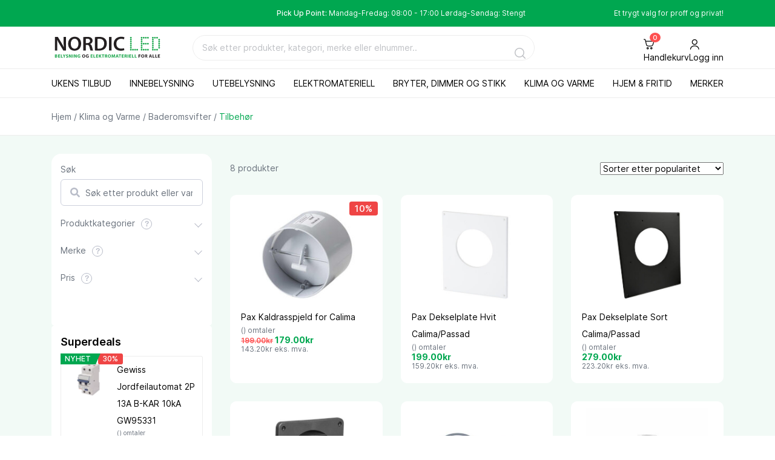

--- FILE ---
content_type: text/html; charset=UTF-8
request_url: https://nordic-led.no/produktkategori/klima-og-varme/baderomsvifter-og-tilbehor/tilbehor/
body_size: 36581
content:
<!DOCTYPE html><html lang="nb-NO" prefix="og: https://ogp.me/ns#"><head><script>(function(w,i,g){w[g]=w[g]||[];if(typeof w[g].push=='function')w[g].push(i)})
(window,'AW-960814252','google_tags_first_party');</script><script async src="/metrics/"></script>
			<script>
				window.dataLayer = window.dataLayer || [];
				function gtag(){dataLayer.push(arguments);}
				gtag('js', new Date());
				gtag('set', 'developer_id.dY2E1Nz', true);
				
			</script>
			<meta charset="UTF-8"><meta name="viewport" content="width=device-width, initial-scale=1, maximum-scale=1, minimum-scale=1, user-scalable=no"><meta name="format-detection" content="telephone=no"> <script type="text/javascript" data-cookieconsent="ignore">(function (w, d, s, l, i) {
		w[l] = w[l] || [];
		w[l].push({'gtm.start': new Date().getTime(), event: 'gtm.js'});
		var f = d.getElementsByTagName(s)[0], j = d.createElement(s), dl = l !== 'dataLayer' ? '&l=' + l : '';
		j.async = true;
		j.src = 'https://www.googletagmanager.com/gtm.js?id=' + i + dl;
		f.parentNode.insertBefore(j, f);
	})(
		window,
		document,
		'script',
		'dataLayer',
		'GTM-5LPXCQLM'
	);</script> <script type="text/javascript"
		id="Cookiebot"
		src="https://consent.cookiebot.com/uc.js"
		data-implementation="wp"
		data-cbid="c910b4b6-f214-4969-a77c-df0e4565f463"
						data-culture="NB"
				data-blockingmode="auto"
	></script>  <script data-cfasync="false" data-pagespeed-no-defer data-cookieconsent="ignore">var gtm4wp_datalayer_name = "dataLayer";
	var dataLayer = dataLayer || [];
	const gtm4wp_use_sku_instead = 1;
	const gtm4wp_currency = 'NOK';
	const gtm4wp_product_per_impression = 10;
	const gtm4wp_clear_ecommerce = false;
	const gtm4wp_datalayer_max_timeout = 2000;</script> <title>Tilbehør | Nordic LED</title><meta name="robots" content="follow, index, max-snippet:-1, max-video-preview:-1, max-image-preview:large"/><link rel="canonical" href="https://nordic-led.no/produktkategori/klima-og-varme/baderomsvifter-og-tilbehor/tilbehor/" /><meta property="og:locale" content="nb_NO" /><meta property="og:type" content="article" /><meta property="og:title" content="Tilbehør | Nordic LED" /><meta property="og:url" content="https://nordic-led.no/produktkategori/klima-og-varme/baderomsvifter-og-tilbehor/tilbehor/" /><meta property="og:site_name" content="Nordic LED" /><meta property="article:publisher" content="https://www.facebook.com/nordicled" /><meta property="og:image" content="https://nordic-led.no/wp-content/uploads/2016/02/8102304.jpg" /><meta property="og:image:secure_url" content="https://nordic-led.no/wp-content/uploads/2016/02/8102304.jpg" /><meta property="og:image:width" content="575" /><meta property="og:image:height" content="504" /><meta property="og:image:alt" content="VEGGJENNOMFØRING 100MM 2,5M" /><meta property="og:image:type" content="image/jpeg" /><meta name="twitter:card" content="summary_large_image" /><meta name="twitter:title" content="Tilbehør | Nordic LED" /><meta name="twitter:site" content="@nordicproducts" /><meta name="twitter:image" content="https://nordic-led.no/wp-content/uploads/2020/07/nordic-led-social-logo.jpg" /><meta name="twitter:label1" content="Produkter" /><meta name="twitter:data1" content="8" /> <script type="application/ld+json" class="rank-math-schema-pro">{"@context":"https://schema.org","@graph":[{"@type":"Organization","@id":"https://nordic-led.no/#organization","name":"Nordic LED","sameAs":["https://www.facebook.com/nordicled","https://twitter.com/nordicproducts"]},{"@type":"WebSite","@id":"https://nordic-led.no/#website","url":"https://nordic-led.no","name":"Nordic LED","publisher":{"@id":"https://nordic-led.no/#organization"},"inLanguage":"nb-NO"},{"@type":"BreadcrumbList","@id":"https://nordic-led.no/produktkategori/klima-og-varme/baderomsvifter-og-tilbehor/tilbehor/#breadcrumb","itemListElement":[{"@type":"ListItem","position":"1","item":{"@id":"https://nordic-led.no","name":"Home"}},{"@type":"ListItem","position":"2","item":{"@id":"https://nordic-led.no/produktkategori/klima-og-varme/baderomsvifter-og-tilbehor/tilbehor/","name":"Tilbeh\u00f8r"}}]},{"@type":"CollectionPage","@id":"https://nordic-led.no/produktkategori/klima-og-varme/baderomsvifter-og-tilbehor/tilbehor/#webpage","url":"https://nordic-led.no/produktkategori/klima-og-varme/baderomsvifter-og-tilbehor/tilbehor/","name":"Tilbeh\u00f8r | Nordic LED","isPartOf":{"@id":"https://nordic-led.no/#website"},"inLanguage":"nb-NO","breadcrumb":{"@id":"https://nordic-led.no/produktkategori/klima-og-varme/baderomsvifter-og-tilbehor/tilbehor/#breadcrumb"}}]}</script> <link rel='dns-prefetch' href='//static.klaviyo.com' /><link rel='dns-prefetch' href='//widget.trustpilot.com' /><link rel="alternate" type="application/rss+xml" title="Nordic LED &raquo; strøm" href="https://nordic-led.no/feed/" /><link rel="alternate" type="application/rss+xml" title="Nordic LED &raquo; kommentarstrøm" href="https://nordic-led.no/comments/feed/" /><link rel="alternate" type="application/rss+xml" title="Nordic LED &raquo; Tilbehør Kategori Strøm" href="https://nordic-led.no/produktkategori/klima-og-varme/baderomsvifter-og-tilbehor/tilbehor/feed/" /><style id='wp-img-auto-sizes-contain-inline-css' type='text/css'>img:is([sizes=auto i],[sizes^="auto," i]){contain-intrinsic-size:3000px 1500px}</style><style id='woocommerce-inline-inline-css' type='text/css'>.woocommerce form .form-row .required{visibility:visible}</style><link data-optimized="1" rel='stylesheet' id='dgwt-wcas-style-css' href='https://nordic-led.no/wp-content/litespeed/css/6a68d889c484cc124b9a7caf2ae862a1.css?ver=3802a' type='text/css' media='all' /><link data-optimized="1" rel='stylesheet' id='am_markup-template-markup-css-root-css-css' href='https://nordic-led.no/wp-content/litespeed/css/c225926d3fff8785eee6bfa379cf9d6e.css?ver=8b151' type='text/css' media='all' /><link data-optimized="1" rel='stylesheet' id='am_markup-template-markup-css-style-css-css' href='https://nordic-led.no/wp-content/litespeed/css/bab5601fa4f2a9db3b421c90347db189.css?ver=49754' type='text/css' media='all' /><link data-optimized="1" rel='stylesheet' id='am_wp-assets-css-style-wp-css-css' href='https://nordic-led.no/wp-content/litespeed/css/ea28c22aa97a6dc23f0c70badf8eff80.css?ver=98065' type='text/css' media='all' /><link data-optimized="1" rel='stylesheet' id='login-with-vipps-css' href='https://nordic-led.no/wp-content/litespeed/css/5de08dc82b07263b1a7cfedb92ded3c1.css?ver=49f3c' type='text/css' media='all' /><style id='login-with-vipps-inline-css' type='text/css'>.woocommerce-MyAccount-navigation ul li.woocommerce-MyAccount-navigation-link--vipps a::before{background-image:url(https://nordic-led.no/wp-content/plugins/login-with-vipps/img/vmp-logo.png)}</style><link data-optimized="1" rel='stylesheet' id='wc-pb-checkout-blocks-css' href='https://nordic-led.no/wp-content/litespeed/css/a277bdc9856f3e28313c04fc2b55d839.css?ver=948c6' type='text/css' media='all' /><link data-optimized="1" rel='stylesheet' id='wc-bundle-style-css' href='https://nordic-led.no/wp-content/litespeed/css/18cb9dcd241b4e48c83bcd23e130e239.css?ver=1c5ca' type='text/css' media='all' /><link data-optimized="1" rel='stylesheet' id='wpc-filter-everything-css' href='https://nordic-led.no/wp-content/litespeed/css/68f24b2da99320da33a9cbf18fa1d47c.css?ver=693db' type='text/css' media='all' /><link data-optimized="1" rel='stylesheet' id='wpc-filter-everything-custom-css' href='https://nordic-led.no/wp-content/litespeed/css/7a9cde4455ff05165f31f4bad1769d84.css?ver=9e714' type='text/css' media='all' /> <script type="text/javascript" src="https://nordic-led.no/wp-includes/js/jquery/jquery.min.js?ver=3.7.1" id="jquery-core-js"></script> <script type="text/javascript" src="https://nordic-led.no/wp-includes/js/jquery/jquery-migrate.min.js?ver=3.4.1" id="jquery-migrate-js"></script> <script type="text/javascript" id="jquery-js-after">/*  */
    jQuery(function($){
        var mql = window.matchMedia('(max-width: 991px) and (pointer: coarse)');

        function addMobileHandler() {
            // avoid double-binding
            removeMobileHandler();

            $(document).on('click.mobileMegamenu', '.menu li.has-mega-menu > a', function(e) {
                // only run if media query still matches
                if (!mql.matches) return;

                // prevent navigation on first tap (mobile behavior)
                e.preventDefault();
                e.stopImmediatePropagation();

                var li = $(this).parent();
                $('.menu li.has-mega-menu').removeClass('mega-open');
                li.addClass('mega-open');
                return false;
            });
        }

        function removeMobileHandler() {
            $(document).off('click.mobileMegamenu', '.menu li.has-mega-menu > a');
        }

        // init
        if (mql.matches) addMobileHandler();

        // react to changes
        if (typeof mql.addEventListener === 'function') {
            mql.addEventListener('change', function(ev){
                if (ev.matches) addMobileHandler(); else removeMobileHandler();
            });
        } else {
            mql.addListener(function(ev){
                if (ev.matches) addMobileHandler(); else removeMobileHandler();
            });
        }

        // cleanup on unload
        $(window).on('unload', removeMobileHandler);
    });
    
//# sourceURL=jquery-js-after
/*  */</script> <script data-optimized="1" type="text/javascript" id="ajax-login-script-js-extra">var ajax_login_object={"ajaxurl":"https://nordic-led.no/wp-admin/admin-ajax.php","redirecturl":"https://nordic-led.no/min-konto","loadingmessage":"Sender brukerinformasjon, vennligst vent..."}</script> <script data-optimized="1" type="text/javascript" src="https://nordic-led.no/wp-content/litespeed/js/2a22f8e6bce78899a23d0474548cb862.js?ver=d85d8" id="ajax-login-script-js"></script> <script data-optimized="1" type="text/javascript" id="tp-js-js-extra">var trustpilot_settings={"key":"plDFnGsztDnG79AU","TrustpilotScriptUrl":"https://invitejs.trustpilot.com/tp.min.js","IntegrationAppUrl":"//ecommscript-integrationapp.trustpilot.com","PreviewScriptUrl":"//ecommplugins-scripts.trustpilot.com/v2.1/js/preview.min.js","PreviewCssUrl":"//ecommplugins-scripts.trustpilot.com/v2.1/css/preview.min.css","PreviewWPCssUrl":"//ecommplugins-scripts.trustpilot.com/v2.1/css/preview_wp.css","WidgetScriptUrl":"//widget.trustpilot.com/bootstrap/v5/tp.widget.bootstrap.min.js"}</script> <script data-optimized="1" type="text/javascript" src="https://nordic-led.no/wp-content/litespeed/js/cc1c15c7eff702b52ca221a60a05ccff.js?ver=21335" id="tp-js-js"></script> <script data-optimized="1" type="text/javascript" src="https://nordic-led.no/wp-content/litespeed/js/7d837b4c875044118f31e507cd9894c8.js?ver=894c8" id="widget-bootstrap-js"></script> <script data-optimized="1" type="text/javascript" id="trustbox-js-extra">var trustbox_settings={"page":"category","sku":null,"name":null};var trustpilot_trustbox_settings={"trustboxes":[{"enabled":"enabled","snippet":"[base64]","customizations":"[base64]","defaults":"[base64]","page":"landing","position":"before","corner":"top: #{Y}px; left: #{X}px;","paddingx":"0","paddingy":"0","zindex":"1000","clear":"both","xpaths":"WyJpZChcImZvb3RlclwiKS9ESVZbMl0iLCIvL0RJVltAY2xhc3M9XCJmb290ZXItd2lkZ2V0cyBmb290ZXIgZm9vdGVyLTIgZGFya1wiXSIsIi9IVE1MWzFdL0JPRFlbMV0vRElWWzJdL0ZPT1RFUlsxXS9ESVZbMl0iXQ==","sku":"TRUSTPILOT_SKU_VALUE_198490,3104648","name":"SG Uno 1100 Hvit 10W 3000K Dimbar","widgetName":"Slider","repeatable":!1,"uuid":"fd2e796f-ba01-f07d-9d25-e181927597ce","error":null,"repeatXpath":{"xpathById":{"prefix":"","suffix":""},"xpathFromRoot":{"prefix":"","suffix":""}},"width":"100%","height":"240px","locale":"nb-NO","theme":"light"},{"enabled":"enabled","snippet":"[base64]","customizations":"[base64]","defaults":"[base64]","page":"product","position":"before","corner":"top: #{Y}px; left: #{X}px;","paddingx":"0","paddingy":"0","zindex":"1000","clear":"both","xpaths":"[base64]","sku":"TRUSTPILOT_SKU_VALUE_198490,3104648","name":"SG Uno 1100 Hvit 10W 3000K Dimbar","widgetName":"Horizontal","repeatable":!1,"uuid":"6af87e8e-a36a-fbdc-a455-03d229d2323c","error":null,"repeatXpath":{"xpathById":{"prefix":"","suffix":""},"xpathFromRoot":{"prefix":"","suffix":""}},"width":"100%","height":"28px","locale":"nb-NO"},{"enabled":"enabled","snippet":"[base64]","customizations":"[base64]","defaults":"[base64]","page":"ahr0chm6ly9ub3jkawmtbgvklm5vl2nozwnrb3v0djmv","position":"before","corner":"top: #{Y}px; left: #{X}px;","paddingx":"0","paddingy":"0","zindex":"1000","clear":"both","xpaths":"WyJpZChcImZvb3RlclwiKS9ESVZbMV0iLCIvL0RJVltAY2xhc3M9XCJmb290ZXItd2lkZ2V0cyBmb290ZXIgZm9vdGVyLTFcIl0iLCIvSFRNTFsxXS9CT0RZWzFdL0RJVlsyXS9GT09URVJbMV0vRElWWzFdIl0=","sku":"TRUSTPILOT_SKU_VALUE_198490,3104648","name":"SG Uno 1100 Hvit 10W 3000K Dimbar","widgetName":"Slider","repeatable":!1,"uuid":"b8604e78-9260-01b9-6480-385ddf4bf3b4","error":null}]}</script> <script data-optimized="1" type="text/javascript" src="https://nordic-led.no/wp-content/litespeed/js/96a87ba65dd66da080b45d53964b036b.js?ver=2edf5" id="trustbox-js"></script> <script type="text/javascript" src="https://nordic-led.no/wp-content/plugins/woocommerce/assets/js/jquery-blockui/jquery.blockUI.min.js?ver=2.7.0-wc.10.4.3" id="wc-jquery-blockui-js" defer="defer" data-wp-strategy="defer"></script> <script data-optimized="1" type="text/javascript" id="wc-add-to-cart-js-extra">var wc_add_to_cart_params={"ajax_url":"/wp-admin/admin-ajax.php","wc_ajax_url":"/?wc-ajax=%%endpoint%%","i18n_view_cart":"Vis handlekurv","cart_url":"https://nordic-led.no/varukorg/","is_cart":"","cart_redirect_after_add":"no"}</script> <script data-optimized="1" type="text/javascript" src="https://nordic-led.no/wp-content/litespeed/js/0e2ce5baf446dd9bfcbf06f0cbb50911.js?ver=3928f" id="wc-add-to-cart-js" defer="defer" data-wp-strategy="defer"></script> <script data-optimized="1" type="text/javascript" src="https://nordic-led.no/wp-content/litespeed/js/0d42d876e153d0804df36c8d079d2419.js?ver=61b20" id="wc-js-cookie-js" defer="defer" data-wp-strategy="defer"></script> <script data-optimized="1" type="text/javascript" id="woocommerce-js-extra">var woocommerce_params={"ajax_url":"/wp-admin/admin-ajax.php","wc_ajax_url":"/?wc-ajax=%%endpoint%%","i18n_password_show":"Vis passord","i18n_password_hide":"Skjul passord"}</script> <script data-optimized="1" type="text/javascript" src="https://nordic-led.no/wp-content/litespeed/js/85de1e8783b31170e791b440ea2f55f1.js?ver=7f1e7" id="woocommerce-js" defer="defer" data-wp-strategy="defer"></script> <script data-optimized="1" type="text/javascript" src="https://nordic-led.no/wp-content/litespeed/js/4de30c022cbbb55266553d553ed59999.js?ver=cfd0f" id="product-list-script-js"></script> <script data-optimized="1" type="text/javascript" src="https://nordic-led.no/wp-content/litespeed/js/f60ed1c8bde48b8736b2e87819502243.js?ver=2d9bb" id="wp-hooks-js"></script> <script type="text/javascript" id="pmw-js-extra">/*  */
var pmw = {"ajax_url":"https://nordic-led.no/wp-admin/admin-ajax.php","root":"https://nordic-led.no/wp-json/","nonce_wp_rest":"485f350979","nonce_ajax":"407309fa4b"};
//# sourceURL=pmw-js-extra
/*  */</script> <script type="text/pmw-lazy" type="text/javascript" src="https://nordic-led.no/wp-content/plugins/pixel-manager-pro-for-woocommerce/js/public/pro/pmw-public__premium_only.p1.min.js?ver=1.55.1" id="pmw-js"></script> <script type="text/javascript" src="https://nordic-led.no/wp-content/plugins/pixel-manager-pro-for-woocommerce/js/public/pro/pmw-lazy__premium_only.js?ver=1.55.1" id="pmw-lazy-js"></script> <script data-optimized="1" type="text/javascript" id="wc-settings-dep-in-header-js-after">console.warn("Scripts that have a dependency on [wc-settings, wc-blocks-checkout] must be loaded in the footer, klaviyo-klaviyo-checkout-block-editor-script was registered to load in the header, but has been switched to load in the footer instead. See https://github.com/woocommerce/woocommerce-gutenberg-products-block/pull/5059");console.warn("Scripts that have a dependency on [wc-settings, wc-blocks-checkout] must be loaded in the footer, klaviyo-klaviyo-checkout-block-view-script was registered to load in the header, but has been switched to load in the footer instead. See https://github.com/woocommerce/woocommerce-gutenberg-products-block/pull/5059")</script> <link rel="https://api.w.org/" href="https://nordic-led.no/wp-json/" /><link rel="alternate" title="JSON" type="application/json" href="https://nordic-led.no/wp-json/wp/v2/product_cat/614" /><link rel="EditURI" type="application/rsd+xml" title="RSD" href="https://nordic-led.no/xmlrpc.php?rsd" /><meta name="generator" content="WordPress 6.9" /> <script async src="https://www.octocom.ai/chatbot/bundle.js"></script> <style>.payment_method_dintero_checkout a .payment_method_dintero_checkout a:hover,.payment_method_dintero_checkout a:focus,.payment_method_dintero_checkout a:active{margin:0;padding:0;border:0;text-shadow:none;box-shadow:none;outline:none;text-decoration:none}</style>
 <script data-cfasync="false" data-pagespeed-no-defer data-cookieconsent="ignore">var dataLayer_content = {"siteID":0,"siteName":"","pageTitle":"Tilbehør | Nordic LED","pagePostType":"product","pagePostType2":"tax-product","pageCategory":[],"browserName":"","browserVersion":"","browserEngineName":"","browserEngineVersion":"","osName":"","osVersion":"","deviceType":"bot","deviceManufacturer":"","deviceModel":"","postCountOnPage":8,"postCountTotal":8,"geoCountryCode":"(no geo data available)","geoCountryName":"(no geo data available)","geoRegionCode":"(no geo data available)","geoRegionName":"(no geo data available)","geoCity":"(no geo data available)","geoZipcode":"(no geo data available)","geoLatitude":"(no geo data available)","geoLongitude":"(no geo data available)","geoFullGeoData":{"success":false,"error":{"code":101,"type":"missing_access_key","info":"You have not supplied an API Access Key. [Required format: access_key=YOUR_ACCESS_KEY]"}},"customerTotalOrders":0,"customerTotalOrderValue":0,"customerFirstName":"","customerLastName":"","customerBillingFirstName":"","customerBillingLastName":"","customerBillingCompany":"","customerBillingAddress1":"","customerBillingAddress2":"","customerBillingCity":"","customerBillingState":"","customerBillingPostcode":"","customerBillingCountry":"","customerBillingEmail":"","customerBillingEmailHash":"","customerBillingPhone":"","customerShippingFirstName":"","customerShippingLastName":"","customerShippingCompany":"","customerShippingAddress1":"","customerShippingAddress2":"","customerShippingCity":"","customerShippingState":"","customerShippingPostcode":"","customerShippingCountry":"","cartContent":{"totals":{"applied_coupons":[],"discount_total":0,"subtotal":0,"total":0},"items":[]}};
	dataLayer.push( dataLayer_content );</script> <script data-cfasync="false" data-pagespeed-no-defer data-cookieconsent="ignore">(function(w,d,s,l,i){w[l]=w[l]||[];w[l].push({'gtm.start':
new Date().getTime(),event:'gtm.js'});var f=d.getElementsByTagName(s)[0],
j=d.createElement(s),dl=l!='dataLayer'?'&l='+l:'';j.async=true;j.src=
'//www.googletagmanager.com/gtm.js?id='+i+dl;f.parentNode.insertBefore(j,f);
})(window,document,'script','dataLayer','GTM-NWLRN8N6');</script> <script data-optimized="1" async="true" type="text/javascript" src="https://nordic-led.no/wp-content/litespeed/js/6c27e1343676e69f4b0d2065c40b74ff.js?ver=b74ff" ></script> <style>.dgwt-wcas-ico-magnifier,.dgwt-wcas-ico-magnifier-handler{max-width:20px}.dgwt-wcas-st strong,.dgwt-wcas-sd strong{color:#00a651}</style><meta name="google-site-verification" content="S7tsujfsvLJ3UevPVBSgz3a5GyHdq9mCxhapmI5JTOw" />
 <script data-optimized="1" type="text/javascript" src="https://nordic-led.no/wp-content/litespeed/js/cc5dc016d9ed15e21e2718acbccee61c.js?ver=ee61c" async></script>  <script data-optimized="1" async src="https://nordic-led.no/wp-content/litespeed/js/415e94528da2a65ef0579442d3294dcd.js?ver=94dcd"></script> <script>window.addEventListener('load',function(){pjpixel.init('6e195a79-8df0-4cef-9080-f818be74a022',{clientId:'d96e35fc8c0c430bb0920afd92c83363'})})</script> <script src="https://www.octocom.ai/chatbot/bundle.js" async></script> <noscript><style>.woocommerce-product-gallery{ opacity: 1 !important; }</style></noscript>
 <script data-cookieconsent="ignore" data-uc-allowed="true">window.pmwDataLayer = window.pmwDataLayer || {};
			window.pmwDataLayer = Object.assign(window.pmwDataLayer, {"cart":{},"cart_item_keys":{},"version":{"number":"1.55.1","pro":true,"eligible_for_updates":true,"distro":"fms","beta":false,"show":true},"pixels":{"google":{"linker":{"settings":null},"user_id":false,"ads":{"conversion_ids":{"AW-960814252":"qhAcCJ_czLAZEKy5k8oD"},"dynamic_remarketing":{"status":true,"id_type":"post_id","send_events_with_parent_ids":true},"google_business_vertical":"retail","phone_conversion_number":"","phone_conversion_label":""},"tag_id":"AW-960814252","tag_id_suppressed":[],"tag_gateway":{"measurement_path":"/metrics","proxy_url":"https://nordic-led.no/wp-content/plugins/pixel-manager-pro-for-woocommerce/includes/pixels/google/pmw-gtg-proxy.php"},"tcf_support":false,"consent_mode":{"is_active":true,"wait_for_update":500,"ads_data_redaction":false,"url_passthrough":true},"enhanced_conversions":{"is_active":true}},"facebook":{"pixel_id":"473102371947561","dynamic_remarketing":{"id_type":"post_id"},"capi":true,"advanced_matching":true,"exclusion_patterns":[],"fbevents_js_url":"https://connect.facebook.net/en_US/fbevents.js"}},"shop":{"list_name":"Product Category | Klima og Varme | Baderomsvifter | Tilbehør","list_id":"product_category.klima-og-varme.baderomsvifter-og-tilbehor.tilbehor","page_type":"product_category","currency":"NOK","selectors":{"addToCart":[],"beginCheckout":[]},"order_duplication_prevention":true,"view_item_list_trigger":{"test_mode":false,"background_color":"green","opacity":0.5,"repeat":true,"timeout":1000,"threshold":0.8},"variations_output":true,"session_active":false},"page":{"id":239992,"title":"Pax Kaldrasspjeld for Calima","type":"product","categories":[],"parent":{"id":0,"title":"Pax Kaldrasspjeld for Calima","type":"product","categories":[]}},"general":{"user_logged_in":false,"scroll_tracking_thresholds":[],"page_id":239992,"exclude_domains":[],"server_2_server":{"active":true,"user_agent_exclude_patterns":[],"ip_exclude_list":[],"pageview_event_s2s":{"is_active":false,"pixels":["facebook"]}},"consent_management":{"explicit_consent":false},"lazy_load_pmw":true,"chunk_base_path":"https://nordic-led.no/wp-content/plugins/pixel-manager-pro-for-woocommerce/js/public/pro/","modules":{"load_deprecated_functions":true}}});</script> <style type="text/css" id="filter-everything-inline-css">.wpc-orderby-select{width:100%}.wpc-filters-open-button-container{display:none}.wpc-debug-message{padding:16px;font-size:14px;border:1px dashed #ccc;margin-bottom:20px}.wpc-debug-title{visibility:hidden}.wpc-button-inner,.wpc-chip-content{display:flex;align-items:center}.wpc-icon-html-wrapper{position:relative;margin-right:10px;top:2px}.wpc-icon-html-wrapper span{display:block;height:1px;width:18px;border-radius:3px;background:#2c2d33;margin-bottom:4px;position:relative}span.wpc-icon-line-1:after,span.wpc-icon-line-2:after,span.wpc-icon-line-3:after{content:"";display:block;width:3px;height:3px;border:1px solid #2c2d33;background-color:#fff;position:absolute;top:-2px;box-sizing:content-box}span.wpc-icon-line-3:after{border-radius:50%;left:2px}span.wpc-icon-line-1:after{border-radius:50%;left:5px}span.wpc-icon-line-2:after{border-radius:50%;left:12px}body .wpc-filters-open-button-container a.wpc-filters-open-widget,body .wpc-filters-open-button-container a.wpc-open-close-filters-button{display:inline-block;text-align:left;border:1px solid #2c2d33;border-radius:2px;line-height:1.5;padding:7px 12px;background-color:#fff0;color:#2c2d33;box-sizing:border-box;text-decoration:none!important;font-weight:400;transition:none;position:relative}@media screen and (max-width:768px){.wpc_show_bottom_widget .wpc-filters-open-button-container,.wpc_show_open_close_button .wpc-filters-open-button-container{display:block}.wpc_show_bottom_widget .wpc-filters-open-button-container{margin-top:1em;margin-bottom:1em}}</style><link rel="icon" href="https://nordic-led.no/wp-content/uploads/2024/07/cropped-Nordic_LED_farger_sort_bakgrunn_rgb-32x32.jpg" sizes="32x32" /><link rel="icon" href="https://nordic-led.no/wp-content/uploads/2024/07/cropped-Nordic_LED_farger_sort_bakgrunn_rgb-192x192.jpg" sizes="192x192" /><link rel="apple-touch-icon" href="https://nordic-led.no/wp-content/uploads/2024/07/cropped-Nordic_LED_farger_sort_bakgrunn_rgb-180x180.jpg" /><meta name="msapplication-TileImage" content="https://nordic-led.no/wp-content/uploads/2024/07/cropped-Nordic_LED_farger_sort_bakgrunn_rgb-270x270.jpg" /><style type="text/css" id="wp-custom-css">a{color:#00A750;font-size:14px;text-decoration:none}.tabs-details_buttons{display:-webkit-box;display:-ms-flexbox;display:flex;-ms-flex-wrap:wrap;flex-wrap:wrap;-webkit-column-gap:40px;-moz-column-gap:40px;column-gap:40px;-webkit-box-pack:center;-ms-flex-pack:center;justify-content:center;border:1px solid var(--gallery);margin-bottom:1px;padding:0 10px;border-radius:10px 10px 0 0;border-bottom:none}.tabs-details_content{border:1px solid var(--gallery);padding:20px 30px;border-top:none}.product-title-wrap{margin-bottom:16px;position:relative}.sku-hover{display:inline-block;position:relative;outline:none;cursor:pointer}.sku-label{display:inline-flex;align-items:center;gap:6px;padding:6px 12px;border-radius:30px;background-color:#f7f7f7;color:#333;font-weight:600;font-size:13px;box-shadow:0 2px 6px rgb(0 0 0 / .08);transition:all 0.2s ease}.sku-hover:hover .sku-label,.sku-hover:focus .sku-label{background-color:#00a750;color:#fff}.sku-arrow{font-size:12px;transition:transform 0.25s ease}.sku-hover:hover .sku-arrow,.sku-hover:focus .sku-arrow{transform:rotate(180deg)}.copy-icon{font-size:12px;opacity:.8}.sku-tooltip{position:absolute;top:130%;left:0;background:#fff;border-radius:12px;padding:12px 14px;box-shadow:0 12px 24px rgb(0 0 0 / .12);min-width:240px;opacity:0;visibility:hidden;transform:translateY(6px);transition:all 0.25s ease;z-index:50}.tooltip-arrow{position:absolute;top:-6px;left:20px;width:12px;height:12px;background:#fff;transform:rotate(45deg);box-shadow:-2px -2px 2px rgb(0 0 0 / .05)}.tooltip-row{display:flex;align-items:center;gap:6px;font-size:13px;padding:4px 0}.sku-hover:hover .sku-tooltip,.sku-hover:focus .sku-tooltip{opacity:1;visibility:visible;transform:translateY(0)}.copy-item.copied .copy-icon{color:#00a750}@media (max-width:768px){.sku-tooltip{left:0;top:110%;min-width:100%}}.woocommerce-product-details__short-description{position:relative}.short-desc-text{position:relative;max-height:9em;overflow:hidden;transition:max-height 0.3s ease;margin-bottom:16px}.short-desc-text::after{content:"";position:absolute;left:0;right:0;bottom:0;height:3em;background:linear-gradient(to bottom,#fff0,#ffffff);pointer-events:none}.short-desc-text.expanded{max-height:none}.short-desc-text.expanded::after{display:none}.short-desc-toggle{display:inline-flex;align-items:center;justify-content:center;padding:10px 18px;background-color:#ebecec;color:#000;font-weight:600;border-radius:999px;cursor:pointer;transition:all 0.25s ease}.short-desc-toggle:hover{background-color:#ebecec;transform:translateY(-1px)}.product-info-strip{display:flex;flex-wrap:wrap;justify-content:space-between;gap:24px;background-color:#f5f5f5;border-radius:12px;padding:16px 20px;margin:20px 0;align-items:center}.product-info-strip .info-block{display:flex;align-items:center;gap:16px;flex-wrap:wrap}.sku-item .info-icon{font-size:18px;color:#00a750}.sku-item .info-text{font-weight:400;font-size:13px}.benefit-item{display:flex;align-items:center;gap:8px;background-color:#F9FAFB;border-radius:8px;padding:6px 10px;font-size:13px;color:#333}.benefit-icon{font-size:13px;color:#00a750}.brand-block .brand-logo img{max-height:40px;width:auto;display:block}.payment-methods{width:100%;display:flex;justify-content:center;margin-top:10px}@media (max-width:768px){.product-info-strip{flex-direction:column;align-items:flex-start}.sku-block,.product-benefits{justify-content:flex-start;width:100%}.brand-block{justify-content:center;width:100%;margin-top:10px}.payment-methods{justify-content:center}}.product-installation-info{background:#ecfdf5;border:1px solid rgb(0 167 80 / .25);color:#065f46;padding:16px;border-radius:12px;font-size:13px;line-height:1.55}.product-benefits{display:grid;grid-template-columns:repeat(1,minmax(0,1fr));gap:14px 28px;margin-top:20px}.benefits-list{list-style:none;padding:0;margin:0}.benefits-list li{position:relative;padding-left:30px;font-size:14px;color:#1f2937;line-height:1.45}.benefits-list li::before{content:"✓";position:absolute;left:0;top:0;font-weight:700;color:var(--brand-green)}.product-info-strip .product-benefits{display:grid;grid-template-columns:repeat(2,1fr);grid-auto-rows:minmax(44px,auto);gap:12px 24px;margin-top:0;align-items:stretch}.product-info-strip .benefit-item{display:flex;align-items:flex-start;gap:10px;background-color:#F9FAFB;border-radius:8px;padding:8px 12px;font-size:13px;color:#333;width:100%}.product-info-strip .benefit-icon{font-size:13px;color:#00a750;line-height:1.2;margin-top:2px}.payment-methods{margin-top:0;padding:16px;border-radius:14px;background:#f9fafb;border:1px solid #e5e7eb}.payment-methods img{max-height:28px;width:auto;margin-right:20px;vertical-align:middle}@media (max-width:768px){.product-info-strip .product-benefits{grid-template-columns:1fr}.product-meta-card{flex-direction:column;align-items:flex-start;gap:12px}}.woocommerce .woocommerce-button.cancel,.woocommerce a.woocommerce-button.cancel,.woocommerce a.button.cancel{background-color:#FE5050!important;color:#ffffff!important;border-color:#000000!important}.widget_shopping_cart .woocommerce-message,.woocommerce-mini-cart .woocommerce-message{display:none}.woocommerce-mini-cart .woocommerce-notices-wrapper .woocommerce-message[role="alert"]{display:none}.woocommerce .woocommerce-button.cancel:hover,.woocommerce a.woocommerce-button.cancel:hover,.woocommerce a.button.cancel:hover{background-color:#cc0000!important;border-color:#000000!important}.sidebar_row.sidebar_products .advanced-woo-labels,.sidebar_row.sidebar_products .advanced-woo-labels .awl-label-wrap{display:flex!important;flex-wrap:wrap;position:absolute!important;z-index:10}.sidebar_row.sidebar_products .awl-product-label{font-size:12px!important;padding:.2em 0.4em!important}.sidebar_row.sidebar_products .awl-label-wrap{transform:none!important}.sidebar_row.sidebar_products .awl-align-left-top{top:-15px!important;left:-5px!important;right:auto!important}.sidebar_row.sidebar_products .awl-align-right-top{top:-15px!important;right:-22px!important;left:auto!important}.sidebar_row.sidebar_products .awl-label-angle .awl-label-after svg{width:12px!important;height:12px!important}.sidebar_row.sidebar_products .awl-shadow{box-shadow:none!important}table.shop_attributes.no-links-attributes td,table.shop_attributes.no-links-attributes th{text-align:left;padding:8px;border-bottom:1px solid #eee}iframe{width:100%}a{color:#00A750;font-size:14px;text-decoration:none}@media (max-width:767px){.sidebar-desktop{display:none}.mobile-only{display:block}}.mobile-only{display:none}.fe-mobile-filters{top:70px!important;z-index:9999!important}body.fe-popup-open{overflow:hidden!important;position:relative!important}html.fe-popup-open{height:auto!important;overflow:hidden!important}.fe-popup{overflow-y:auto;-webkit-overflow-scrolling:touch;max-height:100vh}html.fe-popup-open,body.fe-popup-open{overflow:hidden;touch-action:none}body.modal-open{overflow:auto!important}.fe-popup{position:fixed!important;top:0;left:0;width:100%;height:100%;overflow:hidden;z-index:9999;background:#fff}.wpc-filters-scroll-container::-webkit-scrollbar{width:8px}.wpc-filters-scroll-container::-webkit-scrollbar-track{background:#f1f1f1;border-radius:8px}.wpc-filters-scroll-container::-webkit-scrollbar-thumb{background:#c1c1c1;border-radius:8px}.wpc-filters-scroll-container::-webkit-scrollbar-thumb:hover{background:#a0a0a0}body .wpc-filters-open-button-container a.wpc-filters-open-widget,body .wpc-filters-open-button-container a.wpc-open-close-filters-button{display:inline-block!important;text-align:left!important;border:none!important;border-radius:2px!important;line-height:1.5!important;padding:7px 12px!important;background-color:transparent!important;color:#2c2d33!important;box-sizing:border-box!important;text-decoration:none!important;font-weight:400!important;transition:none!important;position:relative!important;width:auto;!important}.button,.woocommerce-cart-form .shipping-calculator-button,.section-respond .comment-form .submit,#search_block input[type=submit]{display:-webkit-inline-box;display:-ms-inline-flexbox;display:inline-flex;-webkit-box-align:center;-ms-flex-align:center;align-items:center;-webkit-box-pack:center;-ms-flex-pack:center;justify-content:center;background-color:var(--green-haze);-webkit-transition:var(--transition);transition:var(--transition);text-transform:uppercase;color:#fff;padding:15px 30px;border-radius:4px;border:none;font-weight:500;text-decoration:none;font-size:12px;border-bottom:solid #ccc;border-bottom-color:#000}.leveringstid{height:28px;font-size:10px;font-weight:500;background:var(--shark);display:-webkit-box;display:-ms-flexbox;display:flex;-webkit-box-align:center;-ms-flex-align:center;align-items:center;-webkit-box-pack:center;-ms-flex-pack:center;justify-content:center;padding:5px 8px;color:#fff;border-radius:50px}.tabs-details ul{list-style-type:disc;margin-left:20px;padding-left:1em}.tabs-details li{margin-bottom:6px}a.added_to_cart.wc-forward{display:none!important}.post:hover{box-shadow:none}@media (max-width:767px){.banner-slider .swiper-button-prev,.banner-slider .swiper-button-next{width:50px;height:50px;border-radius:50%;background-color:rgb(0 0 0 / .5);color:#fff;display:flex;align-items:center;justify-content:center;top:60%;transform:translateY(-50%);z-index:10}}.woocommerce-checkout-review-order-table .woocommerce-wildrobot-pickuppoint-checkout-inline{-webkit-box-align:center;-ms-flex-align:center;align-items:flex-start;display:flex;flex-direction:column}.tabs-details_buttons{display:-webkit-box;display:-ms-flexbox;display:flex;-ms-flex-wrap:wrap;flex-wrap:wrap;-webkit-column-gap:40px;-moz-column-gap:40px;column-gap:40px;-webkit-box-pack:center;-ms-flex-pack:center;justify-content:center;border:1px solid var(--gallery);padding:0 10px;border-radius:10px 10px 0 0;border-bottom:none}</style> <script async src="https://www.googletagmanager.com/gtag/js?id=AW-960814252"></script> <script>window.dataLayer = window.dataLayer || [];
			function gtag() { dataLayer.push(arguments); }
			gtag( 'consent', 'default', {
				analytics_storage: 'denied',
				ad_storage: 'denied',
				ad_user_data: 'denied',
				ad_personalization: 'denied',
				region: ['AT', 'BE', 'BG', 'HR', 'CY', 'CZ', 'DK', 'EE', 'FI', 'FR', 'DE', 'GR', 'HU', 'IS', 'IE', 'IT', 'LV', 'LI', 'LT', 'LU', 'MT', 'NL', 'NO', 'PL', 'PT', 'RO', 'SK', 'SI', 'ES', 'SE', 'GB', 'CH'],
				wait_for_update: 500,
			} );
			gtag('js', new Date());
			gtag('set', 'developer_id.dOGY3NW', true);
			gtag("config", "AW-960814252", { "groups": "GLA", "send_page_view": false });</script> <link data-optimized="1" rel='stylesheet' id='wc-blocks-style-css' href='https://nordic-led.no/wp-content/litespeed/css/3a76f4c82c42cb5c46f5edd05c30c796.css?ver=fd2b0' type='text/css' media='all' /><style id='global-styles-inline-css' type='text/css'>:root{--wp--preset--aspect-ratio--square:1;--wp--preset--aspect-ratio--4-3:4/3;--wp--preset--aspect-ratio--3-4:3/4;--wp--preset--aspect-ratio--3-2:3/2;--wp--preset--aspect-ratio--2-3:2/3;--wp--preset--aspect-ratio--16-9:16/9;--wp--preset--aspect-ratio--9-16:9/16;--wp--preset--color--black:#000000;--wp--preset--color--cyan-bluish-gray:#abb8c3;--wp--preset--color--white:#ffffff;--wp--preset--color--pale-pink:#f78da7;--wp--preset--color--vivid-red:#cf2e2e;--wp--preset--color--luminous-vivid-orange:#ff6900;--wp--preset--color--luminous-vivid-amber:#fcb900;--wp--preset--color--light-green-cyan:#7bdcb5;--wp--preset--color--vivid-green-cyan:#00d084;--wp--preset--color--pale-cyan-blue:#8ed1fc;--wp--preset--color--vivid-cyan-blue:#0693e3;--wp--preset--color--vivid-purple:#9b51e0;--wp--preset--gradient--vivid-cyan-blue-to-vivid-purple:linear-gradient(135deg,rgb(6,147,227) 0%,rgb(155,81,224) 100%);--wp--preset--gradient--light-green-cyan-to-vivid-green-cyan:linear-gradient(135deg,rgb(122,220,180) 0%,rgb(0,208,130) 100%);--wp--preset--gradient--luminous-vivid-amber-to-luminous-vivid-orange:linear-gradient(135deg,rgb(252,185,0) 0%,rgb(255,105,0) 100%);--wp--preset--gradient--luminous-vivid-orange-to-vivid-red:linear-gradient(135deg,rgb(255,105,0) 0%,rgb(207,46,46) 100%);--wp--preset--gradient--very-light-gray-to-cyan-bluish-gray:linear-gradient(135deg,rgb(238,238,238) 0%,rgb(169,184,195) 100%);--wp--preset--gradient--cool-to-warm-spectrum:linear-gradient(135deg,rgb(74,234,220) 0%,rgb(151,120,209) 20%,rgb(207,42,186) 40%,rgb(238,44,130) 60%,rgb(251,105,98) 80%,rgb(254,248,76) 100%);--wp--preset--gradient--blush-light-purple:linear-gradient(135deg,rgb(255,206,236) 0%,rgb(152,150,240) 100%);--wp--preset--gradient--blush-bordeaux:linear-gradient(135deg,rgb(254,205,165) 0%,rgb(254,45,45) 50%,rgb(107,0,62) 100%);--wp--preset--gradient--luminous-dusk:linear-gradient(135deg,rgb(255,203,112) 0%,rgb(199,81,192) 50%,rgb(65,88,208) 100%);--wp--preset--gradient--pale-ocean:linear-gradient(135deg,rgb(255,245,203) 0%,rgb(182,227,212) 50%,rgb(51,167,181) 100%);--wp--preset--gradient--electric-grass:linear-gradient(135deg,rgb(202,248,128) 0%,rgb(113,206,126) 100%);--wp--preset--gradient--midnight:linear-gradient(135deg,rgb(2,3,129) 0%,rgb(40,116,252) 100%);--wp--preset--font-size--small:13px;--wp--preset--font-size--medium:20px;--wp--preset--font-size--large:36px;--wp--preset--font-size--x-large:42px;--wp--preset--spacing--20:0.44rem;--wp--preset--spacing--30:0.67rem;--wp--preset--spacing--40:1rem;--wp--preset--spacing--50:1.5rem;--wp--preset--spacing--60:2.25rem;--wp--preset--spacing--70:3.38rem;--wp--preset--spacing--80:5.06rem;--wp--preset--shadow--natural:6px 6px 9px rgba(0, 0, 0, 0.2);--wp--preset--shadow--deep:12px 12px 50px rgba(0, 0, 0, 0.4);--wp--preset--shadow--sharp:6px 6px 0px rgba(0, 0, 0, 0.2);--wp--preset--shadow--outlined:6px 6px 0px -3px rgb(255, 255, 255), 6px 6px rgb(0, 0, 0);--wp--preset--shadow--crisp:6px 6px 0px rgb(0, 0, 0)}:where(.is-layout-flex){gap:.5em}:where(.is-layout-grid){gap:.5em}body .is-layout-flex{display:flex}.is-layout-flex{flex-wrap:wrap;align-items:center}.is-layout-flex>:is(*,div){margin:0}body .is-layout-grid{display:grid}.is-layout-grid>:is(*,div){margin:0}:where(.wp-block-columns.is-layout-flex){gap:2em}:where(.wp-block-columns.is-layout-grid){gap:2em}:where(.wp-block-post-template.is-layout-flex){gap:1.25em}:where(.wp-block-post-template.is-layout-grid){gap:1.25em}.has-black-color{color:var(--wp--preset--color--black)!important}.has-cyan-bluish-gray-color{color:var(--wp--preset--color--cyan-bluish-gray)!important}.has-white-color{color:var(--wp--preset--color--white)!important}.has-pale-pink-color{color:var(--wp--preset--color--pale-pink)!important}.has-vivid-red-color{color:var(--wp--preset--color--vivid-red)!important}.has-luminous-vivid-orange-color{color:var(--wp--preset--color--luminous-vivid-orange)!important}.has-luminous-vivid-amber-color{color:var(--wp--preset--color--luminous-vivid-amber)!important}.has-light-green-cyan-color{color:var(--wp--preset--color--light-green-cyan)!important}.has-vivid-green-cyan-color{color:var(--wp--preset--color--vivid-green-cyan)!important}.has-pale-cyan-blue-color{color:var(--wp--preset--color--pale-cyan-blue)!important}.has-vivid-cyan-blue-color{color:var(--wp--preset--color--vivid-cyan-blue)!important}.has-vivid-purple-color{color:var(--wp--preset--color--vivid-purple)!important}.has-black-background-color{background-color:var(--wp--preset--color--black)!important}.has-cyan-bluish-gray-background-color{background-color:var(--wp--preset--color--cyan-bluish-gray)!important}.has-white-background-color{background-color:var(--wp--preset--color--white)!important}.has-pale-pink-background-color{background-color:var(--wp--preset--color--pale-pink)!important}.has-vivid-red-background-color{background-color:var(--wp--preset--color--vivid-red)!important}.has-luminous-vivid-orange-background-color{background-color:var(--wp--preset--color--luminous-vivid-orange)!important}.has-luminous-vivid-amber-background-color{background-color:var(--wp--preset--color--luminous-vivid-amber)!important}.has-light-green-cyan-background-color{background-color:var(--wp--preset--color--light-green-cyan)!important}.has-vivid-green-cyan-background-color{background-color:var(--wp--preset--color--vivid-green-cyan)!important}.has-pale-cyan-blue-background-color{background-color:var(--wp--preset--color--pale-cyan-blue)!important}.has-vivid-cyan-blue-background-color{background-color:var(--wp--preset--color--vivid-cyan-blue)!important}.has-vivid-purple-background-color{background-color:var(--wp--preset--color--vivid-purple)!important}.has-black-border-color{border-color:var(--wp--preset--color--black)!important}.has-cyan-bluish-gray-border-color{border-color:var(--wp--preset--color--cyan-bluish-gray)!important}.has-white-border-color{border-color:var(--wp--preset--color--white)!important}.has-pale-pink-border-color{border-color:var(--wp--preset--color--pale-pink)!important}.has-vivid-red-border-color{border-color:var(--wp--preset--color--vivid-red)!important}.has-luminous-vivid-orange-border-color{border-color:var(--wp--preset--color--luminous-vivid-orange)!important}.has-luminous-vivid-amber-border-color{border-color:var(--wp--preset--color--luminous-vivid-amber)!important}.has-light-green-cyan-border-color{border-color:var(--wp--preset--color--light-green-cyan)!important}.has-vivid-green-cyan-border-color{border-color:var(--wp--preset--color--vivid-green-cyan)!important}.has-pale-cyan-blue-border-color{border-color:var(--wp--preset--color--pale-cyan-blue)!important}.has-vivid-cyan-blue-border-color{border-color:var(--wp--preset--color--vivid-cyan-blue)!important}.has-vivid-purple-border-color{border-color:var(--wp--preset--color--vivid-purple)!important}.has-vivid-cyan-blue-to-vivid-purple-gradient-background{background:var(--wp--preset--gradient--vivid-cyan-blue-to-vivid-purple)!important}.has-light-green-cyan-to-vivid-green-cyan-gradient-background{background:var(--wp--preset--gradient--light-green-cyan-to-vivid-green-cyan)!important}.has-luminous-vivid-amber-to-luminous-vivid-orange-gradient-background{background:var(--wp--preset--gradient--luminous-vivid-amber-to-luminous-vivid-orange)!important}.has-luminous-vivid-orange-to-vivid-red-gradient-background{background:var(--wp--preset--gradient--luminous-vivid-orange-to-vivid-red)!important}.has-very-light-gray-to-cyan-bluish-gray-gradient-background{background:var(--wp--preset--gradient--very-light-gray-to-cyan-bluish-gray)!important}.has-cool-to-warm-spectrum-gradient-background{background:var(--wp--preset--gradient--cool-to-warm-spectrum)!important}.has-blush-light-purple-gradient-background{background:var(--wp--preset--gradient--blush-light-purple)!important}.has-blush-bordeaux-gradient-background{background:var(--wp--preset--gradient--blush-bordeaux)!important}.has-luminous-dusk-gradient-background{background:var(--wp--preset--gradient--luminous-dusk)!important}.has-pale-ocean-gradient-background{background:var(--wp--preset--gradient--pale-ocean)!important}.has-electric-grass-gradient-background{background:var(--wp--preset--gradient--electric-grass)!important}.has-midnight-gradient-background{background:var(--wp--preset--gradient--midnight)!important}.has-small-font-size{font-size:var(--wp--preset--font-size--small)!important}.has-medium-font-size{font-size:var(--wp--preset--font-size--medium)!important}.has-large-font-size{font-size:var(--wp--preset--font-size--large)!important}.has-x-large-font-size{font-size:var(--wp--preset--font-size--x-large)!important}</style></head><body class="archive tax-product_cat term-tilbehor term-614 wp-theme-nordic-led theme-nordic-led sp-easy-accordion-enabled woocommerce woocommerce-page woocommerce-no-js chrome wpc_show_bottom_widget"><noscript><iframe src="https://www.googletagmanager.com/ns.html?id=GTM-NWLRN8N6" height="0" width="0" style="display:none;visibility:hidden" aria-hidden="true"></iframe></noscript><div class="wrapper offset-header"><header class="header"><div class="header_info bg-green-haze"><div class="container"><div class="trustpilot-widget" data-locale="nb-NO" data-template-id="5419b637fa0340045cd0c936" data-businessunit-id="530422740000640005783fa1" data-style-height="20px" data-style-width="100%" data-theme="dark">
<a href="https://no.trustpilot.com/review/www.nordic-led.no" target="_blank" rel="noopener">Trustpilot</a></div><p class="d-lg-none"><b>Pick Up Point:</b> Mandag-Fredag: 08:00 - 17:00 Lørdag-Søndag: Stengt</p><p class="d-lg-none">Et trygt valg for proff og privat!</p>            <button class="menu-opener"><div class="menu-opener_spacer"></div>
<span></span>
</button></div></div><div class="header_body"><div class="container">
<a class="logo" href="https://nordic-led.no/">
<img src='https://nordic-led.no/wp-content/uploads/2025/05/nordicled-logo-ny.svg' alt='Nordic LED' class='' width='1000' height='216'  />                        </a><div class="search-form"><div  class="dgwt-wcas-search-wrapp dgwt-wcas-has-submit woocommerce dgwt-wcas-style-pirx js-dgwt-wcas-layout-classic dgwt-wcas-layout-classic js-dgwt-wcas-mobile-overlay-enabled dgwt-wcas-search-darkoverl-mounted js-dgwt-wcas-search-darkoverl-mounted"><form class="dgwt-wcas-search-form" role="search" action="https://nordic-led.no/" method="get"><div class="dgwt-wcas-sf-wrapp">
<label class="screen-reader-text"
for="dgwt-wcas-search-input-1">Products search</label><input id="dgwt-wcas-search-input-1"
type="search"
class="dgwt-wcas-search-input"
name="s"
value=""
placeholder="Søk etter produkter, kategori, merke eller elnummer.."
autocomplete="off"
/><div class="dgwt-wcas-preloader"></div><div class="dgwt-wcas-voice-search"></div><button type="submit"
aria-label="Search"
class="dgwt-wcas-search-submit">				<svg class="dgwt-wcas-ico-magnifier" xmlns="http://www.w3.org/2000/svg" width="18" height="18" viewBox="0 0 18 18">
<path  d=" M 16.722523,17.901412 C 16.572585,17.825208 15.36088,16.670476 14.029846,15.33534 L 11.609782,12.907819 11.01926,13.29667 C 8.7613237,14.783493 5.6172703,14.768302 3.332423,13.259528 -0.07366363,11.010358 -1.0146502,6.5989684 1.1898146,3.2148776
1.5505179,2.6611594 2.4056498,1.7447266 2.9644271,1.3130497 3.4423015,0.94387379 4.3921825,0.48568469 5.1732652,0.2475835 5.886299,0.03022609 6.1341883,0 7.2037391,0 8.2732897,0 8.521179,0.03022609 9.234213,0.2475835 c 0.781083,0.23810119 1.730962,0.69629029 2.208837,1.0654662
0.532501,0.4113763 1.39922,1.3400096 1.760153,1.8858877 1.520655,2.2998531 1.599025,5.3023778 0.199549,7.6451086 -0.208076,0.348322 -0.393306,0.668209 -0.411622,0.710863 -0.01831,0.04265 1.065556,1.18264 2.408603,2.533307 1.343046,1.350666 2.486621,2.574792 2.541278,2.720279 0.282475,0.7519
-0.503089,1.456506 -1.218488,1.092917 z M 8.4027892,12.475062 C 9.434946,12.25579 10.131043,11.855461 10.99416,10.984753 11.554519,10.419467 11.842507,10.042366 12.062078,9.5863882 12.794223,8.0659672 12.793657,6.2652398 12.060578,4.756293 11.680383,3.9737304 10.453587,2.7178427
9.730569,2.3710306 8.6921295,1.8729196 8.3992147,1.807606 7.2037567,1.807606 6.0082984,1.807606 5.7153841,1.87292 4.6769446,2.3710306 3.9539263,2.7178427 2.7271301,3.9737304 2.3469352,4.756293 1.6138384,6.2652398 1.6132726,8.0659672 2.3454252,9.5863882 c 0.4167354,0.8654208 1.5978784,2.0575608
2.4443766,2.4671358 1.0971012,0.530827 2.3890403,0.681561 3.6130134,0.421538 z
"/>
</svg>
</button>
<input type="hidden" name="post_type" value="product"/>
<input type="hidden" name="dgwt_wcas" value="1"/></div></form></div></div><div class="actions"><div class="cart-preview">
<button class="cart-preview_open button-icon"><div class="button-icon_inner">
<svg>
<use href="https://nordic-led.no/wp-content/themes/nordic-led/markup-template/markup/img/icons/sprite.svg#cart">
</use>
</svg>
<span class="button-icon_value" data-cart-count>
0                </span></div>
<span class="button-icon_text">Handlekurv</span>
</button><div class="cart-preview_content" data-mini-cart-content><div class="widget_shopping_cart_content"><div class="cart-preview_body"><div class="cart-preview_header"><h3>Handlekurv</h3>
<button class="cart-preview_close">×</button></div><div class="cart-preview_box"><div class="cart-preview_descr"><p class="cart-preview_text">Handlekurven er tom</p>
<a class="button" href="https://nordic-led.no/butikk/">Tilbake til forsiden</a></div></div><div class="cart-preview_footer"><p class="woocommerce-mini-cart__buttons buttons">
<a href="#" class="button" data-cart-popup-close>Fortsett å handle</a></p></div></div></div></div></div><div class="actions-dropdown"><button class="actions-dropdown_trigger button-icon" type="button"><div class="button-icon_inner">
<svg>
<use href="https://nordic-led.no/wp-content/themes/nordic-led/markup-template/markup/img/icons/sprite.svg#user"></use>
</svg></div>
<span class="button-icon_text">Logg inn</span>
</button><div class="actions-dropdown_content"><div class="auth"><div class="auth_rows">
<a class="button _radius-5 " href="https://nordic-led.no/min-konto/">Register deg</a></div><div class="form" data-login-form><form><div class="form_fields"><fieldset class="form_fieldset"><div class="form_grid"><div class="form_field form_field-required">
<input name="user_login" type="text" placeholder="E-post/brukernavn"></div><div class="form_field form_field-required">
<input name="user_pass" type="password" placeholder="Passord"></div></div></fieldset></div><div class="form_footer"><div class="status"></div>
<button class="button _submit _radius-5" type="submit">Logg inn</button></div>
<input type="hidden" id="security" name="security" value="b32c2bd66e" /><input type="hidden" name="_wp_http_referer" value="/produktkategori/klima-og-varme/baderomsvifter-og-tilbehor/tilbehor/" /></form></div>
<a class="button _radius-5 _vapps" href="javascript:login_with_vipps(&quot;woocommerce&quot;);">
<span>Fortsett med</span>
<img src="https://nordic-led.no/wp-content/themes/nordic-led/markup-template/markup/img/icons/vapps-white.svg" alt="Logg inn uten passord med Vipps">
</a><a href="https://nordic-led.no/min-konto/lost-password/">
Glemt passord?                </a></div></div></div></div></div></div><div class="header_menu"><div class="container"><div class="menu-drop"><nav class="menu-drop__wrap"><div class="menu-drop__inner"><ul class="menu"><li class = ""><a href = "https://nordic-led.no/produktkategori/ukens-tilbud/" target = "">Ukens tilbud</a></li><li class = " has-mega-menu"><a href = "/produktkategori/belysning/" target = "">Innebelysning</a><ul class="mega-menu"><li><div>
<button class="mega-menu_back">
<span class="mega-menu_back-text"> Back</span>
</button><div class="mega-menu_link">
<a href="/produktkategori/belysning/"
target="_self">
Se alle produkter        </a></div><div class="mega-menu_inner"><div class="mega-menu_grid _cols-5"><div class="col"><div><h3>
<a href="/produktkategori/belysning/led-downlights/"   >DOWNLIGHT</a></h3><ul><li>
<a href="/produktkategori/belysning/led-downlights/lavtbyggende-led-downlights/"   >Lavtbyggende Downlights</a></li><li>
<a href="/produktkategori/belysning/led-downlights/downlight-rett-i-isolasjonen/"   >Downlights IsoSafe</a></li><li>
<a href="/produktkategori/belysning/baderomsbelysning/"   >Downlights for Bad og Våtrom</a></li><li>
<a href="/produktkategori/belysning/led-downlights/warmdim-downlight/"   >Downlights Dim2Warm</a></li><li>
<a href="/produktkategori/belysning/downlight-pakkelosninger/"   >Downlightpakker</a></li><li>
<a href="/butikk"   >Sorte, Hvite, Børstet Downlights</a></li></ul></div><div><p><a href="/produktkategori/belysning/led-downlights/"><em>&#8211; Vis alle downlight</em></a></p></div></div><div class="col"><div><h3>
<a href="/produktkategori/belysning/skinnesystem/spotlight-armaturer/"   >SPOTLIGHT & SPOTSKINNER</a></h3><ul><li>
<a href="/produktkategori/belysning/skinnesystem/nordic-proline-skinnesystem/"   >Nordic Proline Skinnesystem</a></li><li>
<a href="/produktkategori/belysning/skinnesystem/np-pro-3-t-skinnesystem/"   >nPro 3-Tenning Skinnesystem</a></li><li>
<a href="/produktkategori/belysning/skinnesystem/sg-zip-230v-skinnesystem/"   >Zip Skinnesystem</a></li><li>
<a href="/produktkategori/belysning/skinnesystem/conic-skinnesystem/"   >Conic Skinnesystem</a></li><li>
<a href="/produktkategori/belysning/skinnesystem/expand-skinnesystem/"   >Expand Skinnesystem</a></li><li>
<a href="/produktkategori/belysning/skinnesystem/shopline-3-tenning-skinnesystem/"   >ShopLine 3T Skinnesystem</a></li><li>
<a href="/produktkategori/belysning/skinnesystem/spotlight-armaturer/"   >Spotlight Armaturer</a></li></ul></div></div><div class="col"><div><h3>
<a href="/produktkategori/belysning/led-strips/"   >LED LYSLIST</a></h3><ul><li>
<a href="/produktkategori/belysning/led-strips/"   >LED Strips</a></li><li>
<a href="/produktkategori/belysning/led-strips/led-strips-pakke/"   >LED Strips pakker</a></li><li>
<a href="/produktkategori/belysning/led-strips/tilbehor-strips/"   >LED Strips tilbehør</a></li><li>
<a href="/produktkategori/belysning/led-strips/aluminiumsprofil/"   >Aluminiumsprofiler</a></li><li>
<a href="/produktkategori/belysning/led-strips/kontrollere-led-strips/drivere/"   >Drivere</a></li><li>
<a href="/produktkategori/belysning/led-strips/kontrollere-led-strips/enkel-tradlos-styring/"   >Styring</a></li></ul></div><div><h3>
<a href="/?s=lysarmatur&#038;post_type=product&#038;dgwt_wcas=1"   >LYSARMATURER</a></h3><ul><li>
<a href="/produktkategori/belysning/garasjearmatur/"   >Garasjebelysning</a></li><li>
<a href="/produktkategori/belysning/nodlys/"   >Nødlys</a></li></ul></div></div><div class="col"><div><h3>
<a href="/produktkategori/belysning/led-paneler/"   >LED PANELER</a></h3><ul><li>
<a href="/?s=LED+panel+60&#038;post_type=product&#038;dgwt_wcas=1"   >LED Panel 60x60cm</a></li><li>
<a href="/?s=LED+panel+120&#038;post_type=product&#038;dgwt_wcas=1"   >LED Panel 120x30cm</a></li><li>
<a href="/produktkategori/belysning/led-paneler/"   >Mindre LED Paneler</a></li></ul></div><div><h3>
<a href="/produktkategori/belysning/"   >INTERIØRBELYSNING</a></h3><ul><li>
<a href="/produktkategori/belysning/taklamper/"   >Taklamper</a></li><li>
<a href="/produktkategori/belysning/vegglamper-belysning/"   >Vegglamper</a></li><li>
<a href="/produktkategori/belysning/gulvlamper/"   >Gulvlamper</a></li><li>
<a href="/produktkategori/belysning/bordlamper/"   >Bordlamper</a></li><li>
<a href="/produktkategori/belysning/benk-skap-mobelbelysning/"   >Møbelbelysning</a></li><li>
<a href="/?s=Krystall&#038;post_type=product&#038;dgwt_wcas=1"   >Krystallkrone</a></li></ul></div></div><div class="col"><div><h3>
<a href="/produktkategori/belysning/led-lyspaerer/"   >LYSKILDER</a></h3><ul><li>
<a href="/produktkategori/belysning/led-lyspaerer/e14/"   >E14</a></li><li>
<a href="/produktkategori/belysning/led-lyspaerer/e27/"   >E27</a></li><li>
<a href="/produktkategori/belysning/led-lyspaerer/g4/"   >G4</a></li><li>
<a href="/produktkategori/belysning/led-lyspaerer/g9/"   >G9</a></li><li>
<a href="/produktkategori/belysning/led-lyspaerer/gu10/"   >GU10</a></li><li>
<a href="/produktkategori/belysning/led-lyspaerer/mr16/"   >GU5.3/MR16</a></li><li>
<a href="/produktkategori/belysning/led-lyspaerer/t8/"   >T8</a></li><li>
<a href="/produktkategori/belysning/led-lyspaerer/filament/"   >Filament</a></li><li>
<a href="/produktkategori/belysning/led-lyspaerer/dekorpaerer/"   >Dekorpærer</a></li></ul></div></div></div></div></div></li></ul></li><li class = " has-mega-menu"><a href = "/produktkategori/utebelysning/" target = "">Utebelysning</a><ul class="mega-menu"><li><div>
<button class="mega-menu_back">
<span class="mega-menu_back-text"> Back</span>
</button><div class="mega-menu_link">
<a href="/produktkategori/utebelysning/"
target="_self">
Se alle produkter        </a></div><div class="mega-menu_inner"><div class="mega-menu_grid _cols-5"><div class="col"><div><h3>
<a href="/produktkategori/utebelysning/vegglamper/"   >VEGGLAMPER & TAKLAMPE</a></h3><ul><li>
<a href="/produktkategori/utebelysning/vegglamper/"   >Vegglamper Ute</a></li><li>
<a href="/produktkategori/utebelysning/taklamper-utebelysning/"   >Taklamper Ute</a></li><li>
<a href="/produktkategori/utebelysning/led-lyskaster/"   >Lyskaster</a></li><li>
<a href="/produktkategori/utebelysning/trapp-og-terrassebelysning/"   >Trapp og Terassebelysning</a></li><li>
<a href="/produktkategori/utebelysning/solcellelamper/"   >Solcelle Lampe</a></li></ul></div><div><p><em>&#8211; Se alt fra <a href="/merke/norlys/">Norlys</a>, <a href="/merke/sg/">SG</a> , <a href="/merke/nordlux">Nordlux</a></em></p></div></div><div class="col"><div><h3>
<a href="/produktkategori/utebelysning/trapp-og-terrassebelysning/"   >TRAPP & TERRASSELYS</a></h3><ul><li>
<a href="/produktkategori/utebelysning/trapp-og-terrassebelysning/terrasselys-single/"   >Single spotter</a></li><li>
<a href="/produktkategori/utebelysning/trapp-og-terrassebelysning/"   >Pakkeløsninger i 6, 12, 20, 30-PK</a></li><li>
<a href="/produktkategori/utebelysning/trapp-og-terrassebelysning/tilbehor-trapp-og-terassebelysning/"   >Tilbehør</a></li></ul></div><div><h3>
<a href="/?s=led+spot&#038;post_type=product&#038;dgwt_wcas=1"   >LED SPOT</a></h3><ul><li>
<a href="/?s=LED+SPOT&#038;post_type=product&#038;dgwt_wcas=1"   >Se alt</a></li></ul></div></div><div class="col"><div><h3>
<a href="/produktkategori/belysning/led-strips/"   >LED LYSLIST</a></h3><ul><li>
<a href="/produktkategori/belysning/led-strips/"   >LED Strips</a></li><li>
<a href="/produktkategori/belysning/led-strips/aluminiumsprofil/"   >Aluminiumsprofiler</a></li><li>
<a href="/produktkategori/belysning/led-strips/kontrollere-led-strips/drivere/"   >Drivere</a></li><li>
<a href="/produktkategori/led-styring/"   >Styring</a></li></ul></div></div><div class="col"><div><h3>
<a href="/produktkategori/utebelysning/hagebelysning/"   >HAGE & BAKKELYS</a></h3><ul><li>
<a href="/produktkategori/utebelysning/hagebelysning/"   >Hagebelysning</a></li><li>
<a href="/produktkategori/utebelysning/lysslynger/"   >Lysslynge</a></li><li>
<a href="/produktkategori/utebelysning/bakkebelysning-utebelysning/"   >Bakkebelysning</a></li></ul></div></div><div class="col"><div><h3>
<a href="/produktkategori/utebelysning/stolper-og-portstolper/"   >STOLPER</a></h3><ul><li>
<a href="/produktkategori/utebelysning/pullerter/"   >Pullerte</a></li><li>
<a href="/produktkategori/utebelysning/stolper-og-portstolper/"   >Portstolpe</a></li><li>
<a href="/produktkategori/utebelysning/led-gatelys/"   >Led Gatelys</a></li></ul></div></div></div></div></div></li></ul></li><li class = " has-mega-menu"><a href = "/produktkategori/materiell/" target = "">Elektromateriell</a><ul class="mega-menu"><li><div>
<button class="mega-menu_back">
<span class="mega-menu_back-text"> Back</span>
</button><div class="mega-menu_link">
<a href="/produktkategori/materiell/"
target="_self">
Se alle produkter        </a></div><div class="mega-menu_inner"><div class="mega-menu_grid _cols-6"><div class="col"><div><h3>
<a href="/produktkategori/materiell/sikringsmateriell/"   >SIKRINGSMATERIELL</a></h3><ul><li>
<a href="/produktkategori/materiell/sikringsmateriell/sikringsskap/"   >Sikringsskap</a></li><li>
<a href="/produktkategori/materiell/sikringsmateriell/sikringsskap-tilbehor/"   >Sikringsskap Tilbehør</a></li><li>
<a href="/produktkategori/materiell/sikringsmateriell/jordfeilautomat/"   >Jordfeilautomat</a></li><li>
<a href="/produktkategori/materiell/sikringsmateriell/jordfeilbryter/"   >Jordfeilbryter</a></li><li>
<a href="/produktkategori/materiell/sikringsmateriell/automatsikring/"   >Automatsikring</a></li><li>
<a href="/produktkategori/materiell/sikringsmateriell/overbelastningsvern/"   >Overbelastningsvern</a></li><li>
<a href="/produktkategori/materiell/sikringsmateriell/overspenningsvern/"   >Overspenningsvern</a></li><li>
<a href="/produktkategori/materiell/sikringsmateriell/strommaler/"   >Strømmåler</a></li><li>
<a href="/produktkategori/materiell/sikringsmateriell/lastbryter/"   >Lastbryter</a></li><li>
<a href="/produktkategori/materiell/sikringsmateriell/hoyeffektsikring/"   >Høyeffektsikring</a></li><li>
<a href="/produktkategori/materiell/sikringsmateriell/samleskinner-og-endekapper/"   >Samleskinner og Endekapper</a></li><li>
<a href="/produktkategori/materiell/startapparat-og-kontaktor/motorvernbryter/"   >Motorvernbryter</a></li><li>
<a href="/produktkategori/materiell/startapparat-og-kontaktor/kontaktor/"   >Kontaktor</a></li></ul></div></div><div class="col"><div><h3>
<a href="/produktkategori/materiell/tak-og-veggboks/"   >TAK & VEGGBOKSER</a></h3><ul><li>
<a href="/produktkategori/materiell/tak-og-veggboks/veggboks/"   >Veggboks</a></li><li>
<a href="/produktkategori/materiell/tak-og-veggboks/veggboks-tilbehor/"   >Veggboks tilbehør</a></li><li>
<a href="/produktkategori/materiell/tak-og-veggboks/takboks/"   >Takboks</a></li><li>
<a href="/produktkategori/materiell/tak-og-veggboks/takboks-tilbehor/"   >Takboks tilbehør</a></li><li>
<a href="/produktkategori/materiell/downlightkasse/"   >Downlightkasse</a></li><li>
<a href="/?s=takkrok&#038;post_type=product&#038;dgwt_wcas=1"   >Takkrok</a></li></ul></div><div><h3>
<a href="/produktkategori/materiell/kabelforingsmateriell/"   >KABELFØRING</a></h3><ul><li>
<a href="/produktkategori/materiell/kabelforingsmateriell/kabelgjennomforing/"   >Kabelgjennomføring</a></li><li>
<a href="/produktkategori/materiell/kabelforingsmateriell/kanal-og-tilbehor/minikanal/"   >Minikanal</a></li><li>
<a href="/produktkategori/materiell/kabelforingsmateriell/kanal-og-tilbehor/minikanal-tilbehor/"   >Minikanal Tilbehør</a></li><li>
<a href="/produktkategori/materiell/kabelforingsmateriell/kanal-og-tilbehor/installasjonskanal/"   >Installasjonskanal</a></li><li>
<a href="/produktkategori/materiell/kabelforingsmateriell/kanal-og-tilbehor/installasjonskanal-tilbehor/"   >Installasjonsonskanal Tilbehør</a></li><li>
<a href="/produktkategori/materiell/kabelforingsmateriell/kanal-og-tilbehor/gulvkanal/"   >Gulvkanal</a></li></ul></div></div><div class="col"><div><h3>
<a href="/produktkategori/materiell/festemateriell/"   >FESTEMATERIELL</a></h3><ul><li>
<a href="/produktkategori/materiell/festemateriell/apk-klammer/"   >Klammer</a></li><li>
<a href="/produktkategori/materiell/festemateriell/tc-festeklips/"   >TC Klipps</a></li><li>
<a href="/produktkategori/materiell/festemateriell/skruer/"   >Skruer</a></li><li>
<a href="/produktkategori/materiell/festemateriell/sadel-metall/"   >Sadel</a></li><li>
<a href="/produktkategori/materiell/festemateriell/buntebund-strips/"   >Strips</a></li><li>
<a href="/produktkategori/materiell/festemateriell/feste-for-korrugerte-plastror/"   >Rørfeste</a></li><li>
<a href="/produktkategori/materiell/festemateriell/tape/"   >Tape</a></li><li>
<a href="/?s=Caddy+klammer&#038;post_type=product&#038;dgwt_wcas=1"   >Caddyklemme</a></li><li>
<a href="/?s=Innslags&#038;post_type=product&#038;dgwt_wcas=1"   >Innslagsverktøy</a></li><li>
<a href="/produktkategori/materiell/festemateriell/plugg/"   >Plugg</a></li><li>
<a href="/produktkategori/materiell/festemateriell/ledningslist/"   >Ledningslist</a></li><li>
<a href="/produktkategori/materiell/festemateriell/festemateriell-tilbehor/"   >Festemateriell Tilbehør</a></li></ul></div></div><div class="col"><div><h3>
<a href="/produktkategori/materiell/koblingsmateriell/"   >KOBLINGSMATERIELL</a></h3><ul><li>
<a href="/produktkategori/materiell/koblingsboks/"   >Koblingsboks</a></li><li>
<a href="/?s=Koblingsklemme&#038;post_type=product&#038;dgwt_wcas=1"   >Koblingsklemme</a></li><li>
<a href="/?s=Innstikklemme&#038;post_type=product&#038;dgwt_wcas=1"   >Innstikklemme</a></li><li>
<a href="/?s=Rekkeklemme&#038;post_type=product&#038;dgwt_wcas=1"   >Rekkeklemme</a></li><li>
<a href="/?s=Vrihylse&#038;post_type=product&#038;dgwt_wcas=1"   >Vrihylse</a></li><li>
<a href="/produktkategori/materiell/jordingsmateriell/"   >Jordingsmateriell</a></li><li>
<a href="/produktkategori/materiell/kabel-ror/installasjonstilbehor-kabel-og-ror/isolasjonsstrompe/"   >Isolasjonsstrømpe</a></li><li>
<a href="/?s=Distribusjonsblokk&#038;post_type=product&#038;dgwt_wcas=1"   >Distribusjonsblokk</a></li></ul></div><div><h3>
<a href="/produktkategori/materiell/kabel-ror/installasjonstilbehor-kabel-og-ror/"   >RØR & TILBEHØR</a></h3><ul><li>
<a href="/produktkategori/materiell/kabel-ror/installasjonstilbehor-kabel-og-ror/skapmuffe/"   >Skapmuffe</a></li><li>
<a href="/produktkategori/materiell/kabel-ror/installasjonstilbehor-kabel-og-ror/kontramutter/"   >Kontramutter</a></li><li>
<a href="/produktkategori/materiell/kabel-ror/installasjonstilbehor-kabel-og-ror/pakknippel/"   >Pakknippel</a></li><li>
<a href="/produktkategori/materiell/kabel-ror/installasjonstilbehor-kabel-og-ror/skjotemuffe/"   >Skjøtemuffe</a></li><li>
<a href="/produktkategori/materiell/kabel-ror/installasjonstilbehor-kabel-og-ror/kabelsko/"   >Kabelsko</a></li></ul></div></div><div class="col"><div><h3>
<a href="/produktkategori/materiell/kabel-ror/"   >KABEL & RØR</a></h3><ul><li>
<a href="/produktkategori/materiell/kabel-ror/downlightkabel/"   >Downlightkabel</a></li><li>
<a href="/produktkategori/materiell/kabel-ror/pr-kabel/"   >PR Kabel</a></li><li>
<a href="/produktkategori/materiell/kabel-ror/pn-kabel-multi/"   >PN Kabel Multi</a></li><li>
<a href="/produktkategori/materiell/kabel-ror/pn-kabel/"   >PN Kabel</a></li><li>
<a href="/produktkategori/materiell/kabel-ror/pfxp-kabel/"   >PFXP Kabel</a></li><li>
<a href="/produktkategori/materiell/kabel-ror/pfsp-kabel/"   >PFSP Kabel</a></li><li>
<a href="/produktkategori/materiell/kabel-ror/lampettledning-pl/"   >Lampettledning PL</a></li><li>
<a href="/produktkategori/materiell/kabel-ror/pmh-kabel/"   >PMH Kabel</a></li><li>
<a href="/produktkategori/materiell/kabel-ror/gummikabel/"   >Gummikabel</a></li><li>
<a href="/produktkategori/materiell/kabel-ror/svakstrom-tele-data-lyd/brannalarmkabel/"   >Brannalarmkabel</a></li><li>
<a href="/produktkategori/materiell/kabel-ror/svakstrom-tele-data-lyd/hoyttalerkabler/"   >Høytalerkabel</a></li><li>
<a href="/produktkategori/materiell/kabel-ror/kobberwire/"   >Kobberwire</a></li><li>
<a href="/produktkategori/materiell/kabel-ror/installasjonstilbehor-kabel-og-ror/k-ror/"   >Korrugerte Plastrør</a></li><li>
<a href="/produktkategori/materiell/kabel-ror/skjoteledninger/"   >Skjøtekabel og kabeltrommel</a></li></ul></div></div><div class="col"><div><h3>
<a href="/produktkategori/materiell/verktoy/"   >VERKTØY</a></h3><ul><li>
<a href="/produktkategori/materiell/verktoy/handverktoy/skrutrekkere/"   >Skrutrekkere</a></li><li>
<a href="/produktkategori/materiell/verktoy/handverktoy/tenger-og-avbiter/"   >Tenger og avbiter</a></li><li>
<a href="/produktkategori/materiell/verktoy/instrumenter/"   >Instrumenter</a></li><li>
<a href="/produktkategori/materiell/verktoy/handverktoy/hammer/"   >Hammer</a></li><li>
<a href="/produktkategori/materiell/verktoy/kniver/"   >Kniver</a></li><li>
<a href="/produktkategori/materiell/verktoy/hullsag/"   >Hullsag</a></li><li>
<a href="/produktkategori/materiell/verktoy/elektroverktoy/limpistol/"   >Limpistol</a></li><li>
<a href="/produktkategori/materiell/verktoy/kjettingoppheng/"   >Kjettingoppheng</a></li></ul></div><div><h3>
<a href="/produktkategori/materiell/"   >ØVRIGT</a></h3><ul><li>
<a href="/produktkategori/materiell/stopsel-og-skjotekontakt/"   >Støpsel / Skjøtekontakt</a></li><li>
<a href="/?s=Stikkontakt+industri&#038;post_type=product&#038;dgwt_wcas=1"   >Stikkontakt industri</a></li><li>
<a href="/produktkategori/materiell/trafo-led-driver/"   >LED Driver / Trafo</a></li><li>
<a href="/produktkategori/bryter-og-dimmer/fotocelle-og-bevegelsesensor/"   >Bevegelsesensor</a></li><li>
<a href="/produktkategori/bryter-og-dimmer/ringeklokker/"   >Ringeklokker</a></li><li>
<a href="/produktkategori/bryter-og-dimmer/tele-data-og-antenne/antennekontakt/"   >Antennekontakt</a></li></ul></div></div></div></div></div></li></ul></li><li class = " has-mega-menu"><a href = "/produktkategori/bryter-og-dimmer/" target = "">Bryter, Dimmer og Stikk</a><ul class="mega-menu"><li><div>
<button class="mega-menu_back">
<span class="mega-menu_back-text"> Back</span>
</button><div class="mega-menu_link">
<a href="/produktkategori/bryter-og-dimmer/"
target="_self">
Se alle produkter        </a></div><div class="mega-menu_inner"><div class="mega-menu_grid _cols-5"><div class="col"><div><h3>
<a href="/produktkategori/bryter-og-dimmer/bryter-bryter-og-dimmer/"   >BRYTER</a></h3><ul><li>
<a href="/produktkategori/bryter-og-dimmer/bryter-bryter-og-dimmer/bryter-innfelt/"   >Innfelt Bryter</a></li><li>
<a href="/produktkategori/bryter-og-dimmer/bryter-bryter-og-dimmer/bryter-pavegg/"   >Påvegg Bryter</a></li><li>
<a href="/produktkategori/bryter-og-dimmer/bryter-bryter-og-dimmer/bryter-sprutsikker/"   >Sprutsikker Bryter</a></li><li>
<a href="/produktkategori/bryter-og-dimmer/bryter-bryter-og-dimmer/ledningsbryter/"   >Ledningsbryter</a></li><li>
<a href="/produktkategori/bryter-og-dimmer/bryter-bryter-og-dimmer/sikkerhetsbryter/"   >Sikkerhetsbryter</a></li><li>
<a href="/produktkategori/bryter-og-dimmer/bryter-bryter-og-dimmer/markisebryter/"   >Markisebryter</a></li><li>
<a href="/produktkategori/bryter-og-dimmer/bryter-bryter-og-dimmer/markeringslys/"   >Markeringslys</a></li><li>
<a href="/produktkategori/bryter-og-dimmer/bryter-og-dimmer-tilbehor/"   >Bryter Tilbehør</a></li></ul></div></div><div class="col"><div><h3>
<a href="/produktkategori/bryter-og-dimmer/dimmer/"   >DIMMER</a></h3><ul><li>
<a href="/produktkategori/bryter-og-dimmer/dimmer/"   >Dimmer</a></li><li>
<a href="/produktkategori/smarthus/zigbee/dimmere-zigbee/"   >ZigBee Dimmer</a></li><li>
<a href="/produktkategori/smarthus/smart-dimmer/"   >Smart Dimmer</a></li><li>
<a href="/?s=Nexa+dimmer&#038;post_type=product&#038;dgwt_wcas=1"   >NEXA Dimmer</a></li><li>
<a href="/produktkategori/bryter-og-dimmer/bryter-og-dimmer-tilbehor/"   >Dimmer Tilbehør</a></li></ul></div></div><div class="col"><div><h3>
<a href="/produktkategori/bryter-og-dimmer/stikkontakter/"   >STIKKONTAKTER</a></h3><ul><li>
<a href="/produktkategori/bryter-og-dimmer/stikkontakter/innfelt/"   >Innfelt Stikkontakt</a></li><li>
<a href="/produktkategori/bryter-og-dimmer/stikkontakter/pavegg/"   >Påvegg Stikkontakt</a></li><li>
<a href="/produktkategori/bryter-og-dimmer/stikkontakter/stikkontakt-sprutsikker/"   >Sprutsikker Stikkontakt</a></li><li>
<a href="/produktkategori/bryter-og-dimmer/stikkontakter/usb-kontakt/"   >USB Stikkontakt</a></li><li>
<a href="/produktkategori/bryter-og-dimmer/stikkontakter/komfyrvakt/"   >Komfyrvakt</a></li><li>
<a href="/produktkategori/bryter-og-dimmer/stikkontakter/"   >DCL Stikkontakt</a></li><li>
<a href="/produktkategori/bryter-og-dimmer/stikkontakter/"   >Stikkontakt uten jord</a></li><li>
<a href="/produktkategori/bryter-og-dimmer/stikkontakter/"   >Sorte Stikkontakter</a></li></ul></div></div><div class="col"><div><h3>
<a href="/produktkategori/bryter-og-dimmer/kombinasjonsplate/"   >RAMMER & KAPPER</a></h3><ul><li>
<a href="/produktkategori/bryter-og-dimmer/kombinasjonsplate/rs16-rammer/"   >Elko RS16 Rammer</a></li><li>
<a href="/produktkategori/bryter-og-dimmer/paveggkappe/elko-rs16/"   >Elko RS16 Dobbel Stikkontakt</a></li><li>
<a href="https://nordic-led.no/kategori-elko-one-kombinasjonsplate/?s=elko+one+ramme&#038;post_type=product&#038;dgwt_wcas=1"   >Elko One Rammer</a></li><li>
<a href="/produktkategori/bryter-og-dimmer/kombinasjonsplate/plus-rammer/"   >Elko Plus Rammer</a></li><li>
<a href="/produktkategori/bryter-og-dimmer/kombinasjonsplate/plus-dobbel-stikk/"   >Elko Plus Dobbel Stikkontakt</a></li><li>
<a href="/produktkategori/bryter-og-dimmer/kombinasjonsplate/plus-lysramme/"   >Elko Plus Lysrammer</a></li><li>
<a href="/produktkategori/bryter-og-dimmer/kombinasjonsplate/plus-option/"   >Elko Plus Option</a></li><li>
<a href="/produktkategori/bryter-og-dimmer/kombinasjonsplate/sg-rammer/"   >SG Rammer</a></li><li>
<a href="/produktkategori/bryter-og-dimmer/paveggkappe/"   >Påveggkapper</a></li></ul></div></div><div class="col"><div><h3>
<a href="/produktkategori/bryter-og-dimmer"   >ØVRIGT</a></h3><ul><li>
<a href="/produktkategori/bryter-og-dimmer/tele-data-og-antenne/"   >Tele, Data og Antenne</a></li><li>
<a href="/produktkategori/bryter-og-dimmer/fotocelle-og-bevegelsesensor/"   >Fotocelle og Bevegelsesensor</a></li><li>
<a href="/produktkategori/bryter-og-dimmer/ringeklokker/"   >Ringeklokker</a></li><li>
<a href="/produktkategori/bryter-og-dimmer/koblingsur/"   >Koblingsur</a></li><li>
<a href="/produktkategori/bryter-og-dimmer/tidsbryter/"   >Tidsbryter</a></li><li>
<a href="/produktkategori/bryter-og-dimmer/hastighetsregulator/"   >Hastighetsregulator</a></li></ul></div></div></div></div></div></li></ul></li><li class = " has-mega-menu"><a href = "/produktkategori/klima-og-varme/" target = "">Klima og Varme</a><ul class="mega-menu"><li><div>
<button class="mega-menu_back">
<span class="mega-menu_back-text"> Back</span>
</button><div class="mega-menu_link">
<a href="/produktkategori/klima-og-varme/"
target="_self">
Se alle produkter        </a></div><div class="mega-menu_inner"><div class="mega-menu_grid _cols-5"><div class="col"><div><h3>
<a href="/produktkategori/klima-og-varme/varmefolie/"   >VARMEFOLIE</a></h3><ul><li>
<a href="/produktkategori/klima-og-varme/varmefolie/nordic-heat-varmefolie/"   >Varmefolie Nordic Heat Plus</a></li><li>
<a href="/produktkategori/klima-og-varme/varmefolie/nordic-heat-varmefolie/"   >Varmefolie Nordic Heat</a></li><li>
<a href="/produktkategori/klima-og-varme/varmefolie/varmefolie-tilbehor/"   >Varmefolie Tilbehør</a></li><li>
<a href="/produktkategori/klima-og-varme/varmefolie/varmefolie-ruller/"   >Varmefolie hele ruller</a></li><li>
<a href="/produktkategori/klima-og-varme/varmefolie/prosmart-gjor-det-selv/"   >ProSmart - Gjør Det Selv</a></li></ul></div></div><div class="col"><div><h3>
<a href="/produktkategori/klima-og-varme/varmekabel/"   >VARMEKABEL</a></h3><ul><li>
<a href="/produktkategori/klima-og-varme/varmekabel/"   >Varmekabel</a></li><li>
<a href="/produktkategori/klima-og-varme/varmekabel/wfd-10wm-lavtbyggende/"   >10W/M Lavtbyggende</a></li><li>
<a href="/produktkategori/klima-og-varme/varmekabel/wfd-20wm-nedstopning/"   >17W/M Nedstøping</a></li><li>
<a href="/produktkategori/klima-og-varme/varmekabelmatter/"   >Varmekabelmatter</a></li><li>
<a href="/produktkategori/klima-og-varme/termostat-og-regulator/"   >Termostater</a></li></ul></div></div><div class="col"><div><h3>
<a href="/produktkategori/klima-og-varme/"   >VENTILASJON</a></h3><ul><li>
<a href="/produktkategori/klima-og-varme/baderomsvifter-og-tilbehor/"   >Avtrekksvifte / Badromsvifte</a></li><li>
<a href="/produktkategori/belysning/rom/"   >Romventilator</a></li><li>
<a href="/butikk"   >Aircondition</a></li></ul></div></div><div class="col"><div><h3>
<a href="/produktkategori/klima-og-varme/termostat-og-regulator/"   >TERMOSTAT</a></h3><ul><li>
<a href="/produktkategori/klima-og-varme/termostat-og-regulator/merke-nordic-products/"   >Nordic Heat Termostat</a></li><li>
<a href="/produktkategori/klima-og-varme/termostat-og-regulator/merke-ctm-lyng/"   >CTM Lyng</a></li><li>
<a href="/?s=Smart+termostat&#038;post_type=product&#038;dgwt_wcas=1"   >Smart Termostat</a></li><li>
<a href="/produktkategori/klima-og-varme/termostat-og-regulator/"   >Vis alle termostater</a></li></ul></div></div><div class="col"><div><h3>
<a href="/produktkategori/klima-og-varme/"   >ØVRIGT</a></h3><ul><li>
<a href="/produktkategori/klima-og-varme/terrassevarme/"   >Terrassevarmer</a></li><li>
<a href="/produktkategori/klima-og-varme/panelovn-varmeovn/"   >Varmeovner</a></li><li>
<a href="/produktkategori/klima-og-varme/snosmeltingskabler/"   >Snøsmelting</a></li><li>
<a href="/produktkategori/klima-og-varme/frostvakt/"   >Frostvakt</a></li></ul></div></div></div><div class="menu-products"><h3 class="menu-category">
<span>Kundefavoritter</span></h3><div class="menu-grid"><article class="product-card _cols-2 _size-sm _bordered"><div class="product-card_img">
<img src='https://nordic-led.no/wp-content/uploads/bis-images/269895/ISOLASJONSPLATE-30S-70x0.jpg' alt='ProPlate 30S 6m2 pakke 300kpa 1200 x 500 x 6mm' class='' srcset='https://nordic-led.no/wp-content/uploads/bis-images/269895/ISOLASJONSPLATE-30S-140x0.jpg 2x' width='70' height='61'  /></div><div class="product-card_entry"><h3>
<a href="https://nordic-led.no/produkt/proplate-30s-6m%c2%b2-pakke-300kpa-1200x-500x-6mm/">
ProPlate 30S 6m2 pakke 400kpa 1200 x 500 x 6mm                                                        </a></h3><div class="rating" 11><div class="rating-stars" data-rating="0"></div>
<span>(<span class="rating-value"></span>) omtaler</span></div><div class="product-card_price">
<span class="product-card_price-old"> <s>699.00&#107;&#114;</s> </span> <span class="product-card_price-curr">399.00&#107;&#114;</span></div><p>
319.20&#107;&#114; eks. mva.</p></div></article><article class="product-card _cols-2 _size-sm _bordered"><div class="product-card_img">
<img src='https://nordic-led.no/wp-content/uploads/bis-images/343643/102-0100.3-70x0.png' alt='Nordic Heat Plus Varmefolie 100cm 60w/m2 Metervare' class='' srcset='https://nordic-led.no/wp-content/uploads/bis-images/343643/102-0100.3-140x0.png 2x' width='70' height='54'  /></div><div class="product-card_entry"><h3>
<a href="https://nordic-led.no/produkt/nordic-heat-varmefolie-100cm/">
Nordic Heat Plus Varmefolie 100cm 60w/m2 Metervare                                                        </a></h3><div class="rating" 11><div class="rating-stars" data-rating="0"></div>
<span>(<span class="rating-value"></span>) omtaler</span></div><div class="product-card_price">
<span class="product-card_price-old"> <s>239.00&#107;&#114;</s> </span> <span class="product-card_price-curr">149.00&#107;&#114;</span></div><p>
119.20&#107;&#114; eks. mva.</p></div></article><article class="product-card _cols-2 _size-sm _bordered"><div class="product-card_img">
<img src='https://nordic-led.no/wp-content/uploads/bis-images/30292/5404760-70x0.jpg' alt='102901' class='' srcset='https://nordic-led.no/wp-content/uploads/bis-images/30292/5404760-140x0.jpg 2x' width='70' height='61'  /></div><div class="product-card_entry"><h3>
<a href="https://nordic-led.no/produkt/standard-klemmer/">
Tilkoblingsklemme 1stk Nordic Heat Plus                                                        </a></h3><div class="rating" 11><div class="rating-stars" data-rating="0"></div>
<span>(<span class="rating-value"></span>) omtaler</span></div><div class="product-card_price">
<span class="product-card_price-old"> <s>14.00&#107;&#114;</s> </span> <span class="product-card_price-curr">9.00&#107;&#114;</span></div><p>
7.20&#107;&#114; eks. mva.</p></div></article><article class="product-card _cols-2 _size-sm _bordered"><div class="product-card_img">
<img src='https://nordic-led.no/wp-content/uploads/bis-images/30244/5404687-70x0.jpg' alt='5404687' class='' srcset='https://nordic-led.no/wp-content/uploads/bis-images/30244/5404687-140x0.jpg 2x' width='70' height='61'  /></div><div class="product-card_entry"><h3>
<a href="https://nordic-led.no/produkt/plast-for-varmefolie-30m%c2%b2-2mx15m/">
Dampsperre 200my for varmefolie 39m2                                                        </a></h3><div class="rating" 11><div class="rating-stars" data-rating="0"></div>
<span>(<span class="rating-value"></span>) omtaler</span></div><div class="product-card_price">
<span class="product-card_price-old"> <s>899.00&#107;&#114;</s> </span> <span class="product-card_price-curr">599.00&#107;&#114;</span></div><p>
479.20&#107;&#114; eks. mva.</p></div></article></div></div></div></div></li></ul></li><li class = " has-mega-menu"><a href = "/produktkategori/hjem-fritid/" target = "">Hjem & Fritid</a><ul class="mega-menu"><li><div>
<button class="mega-menu_back">
<span class="mega-menu_back-text"> Back</span>
</button><div class="mega-menu_link">
<a href="/produktkategori/hjem-fritid/"
target="_self">
Se alle produkter        </a></div><div class="mega-menu_inner"><div class="mega-menu_grid _cols-5"><div class="col"><div><h3>
<a href="/produktkategori/hjem-fritid/mobiltilbehor-hjem-fritid/"   >MOBILTILBEHØR</a></h3><ul><li>
<a href="/produktkategori/hjem-fritid/mobiltilbehor-hjem-fritid/adaptere/"   >Adaptere</a></li><li>
<a href="/produktkategori/hjem-fritid/mobiltilbehor-hjem-fritid/deksel-og-beskyttelse/"   >Deksel og Beskyttelse</a></li><li>
<a href="/produktkategori/hjem-fritid/apple-tilbehor/"   >Apple tilbehør</a></li><li>
<a href="/produktkategori/hjem-fritid/mobiltilbehor-hjem-fritid/hodetelefoner/"   >Hodetelefoner</a></li><li>
<a href="/produktkategori/hjem-fritid/mobiltilbehor-hjem-fritid/kabler-mobiltilbehor-hjem-fritid/"   >Kabler</a></li><li>
<a href="/produktkategori/hjem-fritid/mobiltilbehor-hjem-fritid/ladere-mobiltilbehor-hjem-fritid/"   >Ladere</a></li><li>
<a href="/produktkategori/hjem-fritid/mobiltilbehor-hjem-fritid/mobilholdere/"   >Mobilholdere</a></li><li>
<a href="/produktkategori/hjem-fritid/mobiltilbehor-hjem-fritid/powerbanks/"   >Powerbanks</a></li><li>
<a href="/produktkategori/hjem-fritid/mobiltilbehor-hjem-fritid/ladere-mobiltilbehor-hjem-fritid/hurtigladere/"   >Hurtiglader</a></li></ul></div></div><div class="col"><div><h3>
<a href="/produktkategori/hjem-fritid/datautstyr/"   >DATAUTSTYR</a></h3><ul><li>
<a href="/produktkategori/hjem-fritid/datautstyr/laservisere/"   >Laservisere</a></li><li>
<a href="/produktkategori/hjem-fritid/datautstyr/adaptere-og-dokkingstasjoner/"   >Adaptere og dokkingstasjoner</a></li><li>
<a href="/produktkategori/hjem-fritid/datautstyr/nettverkskabel-datautstyr/"   >Nettverkskabel</a></li><li>
<a href="/produktkategori/hjem-fritid/datautstyr/pc-skjermer-datautstyr/"   >Skjermer</a></li></ul></div><div><h3>
<a href="/produktkategori/hjem-fritid/gaming/"   >GAMING</a></h3><ul><li>
<a href="/produktkategori/hjem-fritid/gaming/pc/"   >PC</a></li><li>
<a href="/produktkategori/hjem-fritid/gaming/gaming-lys/"   >Gaming lys</a></li><li>
<a href="/produktkategori/hjem-fritid/gaming/skjermer/"   >Skjermer</a></li></ul></div><div><h3>
<a href="/produktkategori/hjem-fritid/lyd-og-bilde/"   >LYD & BILDE</a></h3><ul><li>
<a href="/produktkategori/hjem-fritid/lyd-og-bilde/projektorer/"   >Projektorer</a></li><li>
<a href="/produktkategori/hjem-fritid/lyd-og-bilde/digital-fotoramme/"   >Digital fotoramme</a></li><li>
<a href="/produktkategori/hjem-fritid/lyd-og-bilde/hdmi/"   >HDMI</a></li><li>
<a href="/produktkategori/hjem-fritid/lyd-og-bilde/kabler-og-overganger/"   >Kabler og overganger</a></li></ul></div></div><div class="col"><div><h3>
<a href="/produktkategori/hjem-fritid/lommelykter-og-hodelykter/"   >LOMMELYKTER & HODELYKTER</a></h3><ul><li>
<a href="/produktkategori/hjem-fritid/lommelykter-og-hodelykter/nokkelring/"   >Nøkkelring</a></li><li>
<a href="/produktkategori/hjem-fritid/lommelykter-og-hodelykter/camping/"   >Campinglykt/lanterne</a></li><li>
<a href="/produktkategori/hjem-fritid/lommelykter-og-hodelykter/handlykter/"   >Håndlykter</a></li><li>
<a href="/produktkategori/hjem-fritid/lommelykter-og-hodelykter/hodelykter/"   >Hodelykter</a></li><li>
<a href="/produktkategori/hjem-fritid/lommelykter-og-hodelykter/sykkellykter/"   >Sykkellykter</a></li><li>
<a href="/produktkategori/hjem-fritid/lommelykter-og-hodelykter/tilbehor-fenix/"   >Tilbehør</a></li><li>
<a href="/produktkategori/hjem-fritid/lommelykter-og-hodelykter/mareld/"   >Mareld</a></li></ul></div><div><h3>
<a href="/produktkategori/hjem-fritid/kikkert/"   >KIKKERTER</a></h3><ul><li>
<a href="/produktkategori/hjem-fritid/kikkert/avstandskikkert/"   >Avstandskikkert</a></li><li>
<a href="/produktkategori/hjem-fritid/kikkert/handkikkert/"   >Håndkikkert</a></li><li>
<a href="/produktkategori/hjem-fritid/kikkert/observasjonskikkert/%20"   >Observasjonskikkert</a></li><li>
<a href="/produktkategori/hjem-fritid/kikkert/spotting-kikkert-scope/"   >Spottingscope</a></li><li>
<a href="/produktkategori/hjem-fritid/kikkert/stabilisator-kikkert/"   >Stabilisator kikkert</a></li><li>
<a href="/produktkategori/hjem-fritid/kikkert/utsiktskikkert/"   >Utsiktskikkert</a></li></ul></div></div><div class="col"><div><h3>
<a href="/produktkategori/hjem-fritid/"   >ANNET</a></h3><ul><li>
<a href="/produktkategori/hjem-fritid/overvakningskamera/"   >Overvåkningskamera</a></li><li>
<a href="/produktkategori/hjem-fritid/smartklokker/"   >Smartklokker</a></li><li>
<a href="/produktkategori/hjem-fritid/stovsugere/"   >Støvsugere</a></li><li>
<a href="/produktkategori/hjem-fritid/batteri/"   >Batterier</a></li><li>
<a href="/produktkategori/hjem-fritid/brann-og-sikkerhetsutstyr/"   >Brann og sikkerhetsutstyr</a></li><li>
<a href="/produktkategori/hjem-fritid/robotgressklipper/"   >Robotgressklippere</a></li></ul></div></div><div class="col"><div><h3>
<a href="/produktkategori/hjem-fritid/bil-tilbehor/"   >BIL TILBEHØR</a></h3><ul><li>
<a href="/produktkategori/hjem-fritid/bil-tilbehor/volkswagen/"   >Volkswagen</a></li><li>
<a href="/produktkategori/hjem-fritid/bil-tilbehor/tesla/"   >Tesla</a></li></ul></div></div></div></div></div></li></ul></li><li class = ""><a href = "https://nordic-led.no/produsenter/" target = "">Merker</a></li></ul></div></nav></div></div></div></header><main class="main"><div class="breadcrumbs-wrap"><div class="container"><ol class="breadcrumbs"><li><a href="https://nordic-led.no">Hjem</a></li><li><a href="https://nordic-led.no/produktkategori/klima-og-varme/">Klima og Varme</a></li><li><a href="https://nordic-led.no/produktkategori/klima-og-varme/baderomsvifter-og-tilbehor/">Baderomsvifter</a></li><li class="active"><a href="#">Tilbehør</a></li></ol></div></div><section class="section _py-60 bg-panache"><div class="container"><div class="products product-filter-wrapper-no"><div class="products_grid products-filter-anything-wrapper"><aside class="sidebar"><div class="sidebar_container"><div class="sidebar_rows"><div class="sidebar_row filter-wrap"><h3 class="filter-title">
<span>Filter</span></h3><div class="filter-rows"><div class="fe-filters"><div class="widget widget_wpc_filters_widget"><div class="wpc-filters-main-wrap wpc-filter-set-362256" data-set="362256"><div class="wpc-spinner"></div><div class="wpc-filters-widget-content wpc-show-counts-no"><div class="wpc-widget-close-container">
<a class="wpc-widget-close-icon">
<span class="wpc-icon-html-wrapper">
<span class="wpc-icon-line-1"></span><span class="wpc-icon-line-2"></span><span class="wpc-icon-line-3"></span>
</span>
</a><span class="wpc-widget-popup-title">Filtre</span></div><div class="wpc-filters-widget-containers-wrapper"><div class="wpc-filters-widget-top-container"><div class="wpc-widget-top-inside"><div class="wpc-inner-widget-chips-wrapper"><ul class="wpc-filter-chips-list wpc-filter-chips-362256-2 wpc-filter-chips-362256 wpc-empty-chips-container" data-set="362256" data-setcount="362256-2"></ul></div></div></div><div class="wpc-filters-scroll-container"><div class="wpc-filters-widget-wrapper"><div class="wpc-instead-of-posts-found"></div><div class="wpc-filters-section wpc-filters-section-362256s wpc-filter-layout-search-field" data-fid="362256s"><div class="wpc-filter-header"><div class="widget-title wpc-filter-title">Søk</div></div><form action="https://nordic-led.no/produktkategori/klima-og-varme/baderomsvifter-og-tilbehor/tilbehor/" role="search" method="GET" class="wpc-filter-search-form"><div class="wpc-search-field-wrapper wpc-search-field-wrapper-362256s"><span class="wpc-search-icon"></span><label for="srch" class="screen-reader-text">Søk</label><input type="text" class="wpc-search-field" placeholder="Søk etter produkt eller varenr" value="" name="srch"><span class="wpc-search-clear-icon-wrapper"><a class="wpc-search-clear-icon" href="https://nordic-led.no/produktkategori/klima-og-varme/baderomsvifter-og-tilbehor/tilbehor/" title="Tøm søket">&#215;</a></span></div></form></div><div class="wpc-filters-section wpc-filters-section-362296 wpc-filter-product_cat wpc-filter-taxonomy wpc-filter-layout-checkboxes wpc-counter-length-1 wpc-filter-full-height wpc-filter-collapsible  wpc-filter-terms-count-3 wpc-filter-visible-term-names" data-fid="362296"><div class="wpc-filter-header"><div class="widget-title wpc-filter-title"><button><span class="wpc-wrap-icons">Produktkategorier<span class="wpc-help-tip" data-tip="Velg produktkategori"></span></span><span class="wpc-open-icon"></span></button></div></div><div class="wpc-filter-content wpc-filter-product_cat wpc-filter-has-hierarchy"><div class="wpc-filter-search-wrapper wpc-filter-search-wrapper-362296">
<input class="wpc-filter-search-field" type="text" value="" placeholder="Søk" />
<button class="wpc-search-clear" type="button" title="Tøm søket"><span class="wpc-search-clear-icon">&#215;</span></button></div><ul class="wpc-filters-ul-list wpc-filters-checkboxes wpc-filters-list-362296"><li class="wpc-checkbox-item wpc-term-item wpc-term-count-8 wpc-term-id-540  wpc-has-children wpc-has-not-empty-children" id="wpc-term-taxonomy-product_cat-540"><div class="wpc-term-item-content-wrapper"><input   type="checkbox" data-wpc-link="https://nordic-led.no/produktkategori/klima-og-varme/baderomsvifter-og-tilbehor/tilbehor/kategori-klima-og-varme/" id="wpc-checkbox-taxonomy-product_cat-540" />
<label for="wpc-checkbox-taxonomy-product_cat-540"><a href="https://nordic-led.no/produktkategori/klima-og-varme/baderomsvifter-og-tilbehor/tilbehor/kategori-klima-og-varme/" class="wpc-filter-link">Klima og Varme</a>
</label>
<i class="wpc-toggle-children-list" data-tid="540"></i></div><ul class='children'><li class="wpc-checkbox-item wpc-term-item wpc-term-count-8 wpc-term-id-610  wpc-has-children wpc-has-not-empty-children" id="wpc-term-taxonomy-product_cat-610"><div class="wpc-term-item-content-wrapper"><input   type="checkbox" data-wpc-link="https://nordic-led.no/produktkategori/klima-og-varme/baderomsvifter-og-tilbehor/tilbehor/kategori-baderomsvifter-og-tilbehor/" id="wpc-checkbox-taxonomy-product_cat-610" />
<label for="wpc-checkbox-taxonomy-product_cat-610"><a href="https://nordic-led.no/produktkategori/klima-og-varme/baderomsvifter-og-tilbehor/tilbehor/kategori-baderomsvifter-og-tilbehor/" class="wpc-filter-link">Baderomsvifter</a>
</label>
<i class="wpc-toggle-children-list" data-tid="610"></i></div><ul class='children'><li class="wpc-checkbox-item wpc-term-item wpc-term-count-8 wpc-term-id-614  wpc-term-selected wpc-term-disabled" id="wpc-term-taxonomy-product_cat-614"><div class="wpc-term-item-content-wrapper"><input  checked='checked'  disabled='disabled' type="checkbox" data-wpc-link="https://nordic-led.no/produktkategori/klima-og-varme/baderomsvifter-og-tilbehor/tilbehor/kategori-tilbehor/" id="wpc-checkbox-taxonomy-product_cat-614" />
<label for="wpc-checkbox-taxonomy-product_cat-614"><a href="https://nordic-led.no/produktkategori/klima-og-varme/baderomsvifter-og-tilbehor/tilbehor/kategori-tilbehor/" class="wpc-filter-link">Tilbehør</a>
</label></div></li></ul></li></ul></li></ul></div></div><div class="wpc-filters-section wpc-filters-section-362297 wpc-filter-product_brand wpc-filter-taxonomy wpc-filter-layout-checkboxes wpc-counter-length-1 wpc-filter-full-height wpc-filter-collapsible  wpc-filter-terms-count-2 wpc-filter-has-brands wpc-filter-visible-term-names" data-fid="362297"><div class="wpc-filter-header"><div class="widget-title wpc-filter-title"><button><span class="wpc-wrap-icons">Merke<span class="wpc-help-tip" data-tip="Filtrer etter merke"></span></span><span class="wpc-open-icon"></span></button></div></div><div class="wpc-filter-content wpc-filter-product_brand"><ul class="wpc-filters-ul-list wpc-filters-checkboxes wpc-filters-list-362297"><li class="wpc-checkbox-item wpc-term-item wpc-term-count-1 wpc-term-id-12299" id="wpc-term-taxonomy-product_brand-12299"><div class="wpc-term-item-content-wrapper"><input   type="checkbox" data-wpc-link="https://nordic-led.no/produktkategori/klima-og-varme/baderomsvifter-og-tilbehor/tilbehor/merke-ingeniorfirma-knut-j-bo-as/" id="wpc-checkbox-taxonomy-product_brand-12299" />
<label for="wpc-checkbox-taxonomy-product_brand-12299"><a  href="https://nordic-led.no/produktkategori/klima-og-varme/baderomsvifter-og-tilbehor/tilbehor/merke-ingeniorfirma-knut-j-bo-as/" class="wpc-filter-link" title="Ingeniørfirma Knut J. Bø AS"><span class="wpc-term-image-wrapper"><img src="https://nordic-led.no/wp-content/uploads/2025/06/knut@2x-1.jpg" alt="Ingeniørfirma Knut J. Bø AS" /></span><span class="wpc-term-name">Ingeniørfirma Knut J. Bø AS</span></a>
</label></div></li><li class="wpc-checkbox-item wpc-term-item wpc-term-count-7 wpc-term-id-12291" id="wpc-term-taxonomy-product_brand-12291"><div class="wpc-term-item-content-wrapper"><input   type="checkbox" data-wpc-link="https://nordic-led.no/produktkategori/klima-og-varme/baderomsvifter-og-tilbehor/tilbehor/merke-pax/" id="wpc-checkbox-taxonomy-product_brand-12291" />
<label for="wpc-checkbox-taxonomy-product_brand-12291"><a  href="https://nordic-led.no/produktkategori/klima-og-varme/baderomsvifter-og-tilbehor/tilbehor/merke-pax/" class="wpc-filter-link" title="PAX"><span class="wpc-term-image-wrapper"><img src="https://nordic-led.no/wp-content/uploads/2025/06/pax@2x-1.png" alt="PAX" /></span><span class="wpc-term-name">PAX</span></a>
</label></div></li></ul></div></div><div class="wpc-filters-section wpc-filters-section-362298 wpc-filter-_price wpc-filter-post_meta_num wpc-filter-layout-range wpc-counter-length-1 wpc-filter-collapsible  wpc-filter-terms-count-0 wpc-filter-visible-term-names" data-fid="362298"><div class="wpc-filter-header"><div class="widget-title wpc-filter-title"><button><span class="wpc-wrap-icons">Pris<span class="wpc-help-tip" data-tip="Filtrer etter pris"></span></span><span class="wpc-open-icon"></span></button></div></div><div class="wpc-filter-content wpc-filter-_price"><div class="wpc-filters-range-inputs"><form action="https://nordic-led.no/produktkategori/klima-og-varme/baderomsvifter-og-tilbehor/tilbehor/" method="GET" class="wpc-filter-range-form wpc-form-has-slider" id="wpc-filter-range-form-362298"><div class="wpc-filters-range-wrapper"><div class="wpc-filters-range-column wpc-filters-range-min-column">
<input type="number" class="wpc-filters-range-min" name="min_pris" value="179" step="1" data-min="179" /></div><div class="wpc-filters-range-column wpc-filters-range-max-column">
<input type="number" class="wpc-filters-range-max" name="max_pris" value="1499" step="1" data-max="1499" /></div></div><div class="wpc-filters-range-slider-wrapper"><div class="wpc-filters-range-slider-control wpc-slider-control-362298" data-fid="362298"></div></div></form></div></div></div></div></div><div class="wpc-filters-widget-controls-container"><div class="wpc-filters-widget-controls-wrapper"><div class="wpc-filters-widget-controls-item wpc-filters-widget-controls-one">
<a class="wpc-filters-apply-button wpc-posts-loaded" href="https://nordic-led.no/produktkategori/klima-og-varme/baderomsvifter-og-tilbehor/tilbehor/">Vis <span class="wpc-filters-found-posts-wrapper">(<span class="wpc-filters-found-posts">8</span>)</span></a></div><div class="wpc-filters-widget-controls-item wpc-filters-widget-controls-two">
<a class="wpc-filters-close-button" href="https://nordic-led.no/produktkategori/klima-og-varme/baderomsvifter-og-tilbehor/tilbehor/">Gå tilbake    </a></div></div></div></div></div></div></div></div></div></div><div class="sidebar_row sidebar_products"><h4>Superdeals</h4><div class="products-rows"><article class="product-card _cols-2 _size-sm _bordered" data-product="290725"><div class="product-card_img">
<img src='https://nordic-led.no/wp-content/uploads/bis-images/380400/Gewiss-Jordfeilautomat-2P-13A-B-KAR-10kA-GW95331-233x0.webp' alt='Gewiss Jordfeilautomat 2P 13A B-KAR 10kA GW95331' class='' srcset='https://nordic-led.no/wp-content/uploads/bis-images/380400/Gewiss-Jordfeilautomat-2P-13A-B-KAR-10kA-GW95331-466x0.webp 2x' width='233' height='233'  /><div style="position:relative;"><img width="375" height="375" src="https://nordic-led.no/wp-content/uploads/2022/11/Gewiss-Jordfeilautomat-2P-13A-B-KAR-10kA-GW95331-375x375.webp" class="attachment-woocommerce_thumbnail size-woocommerce_thumbnail" alt="Gewiss Jordfeilautomat 2P 13A B-KAR 10kA GW95331" decoding="async" loading="lazy" srcset="https://nordic-led.no/wp-content/uploads/2022/11/Gewiss-Jordfeilautomat-2P-13A-B-KAR-10kA-GW95331-375x375.webp 375w, https://nordic-led.no/wp-content/uploads/2022/11/Gewiss-Jordfeilautomat-2P-13A-B-KAR-10kA-GW95331-360x360.webp 360w, https://nordic-led.no/wp-content/uploads/2022/11/Gewiss-Jordfeilautomat-2P-13A-B-KAR-10kA-GW95331-1024x1024.webp 1024w, https://nordic-led.no/wp-content/uploads/2022/11/Gewiss-Jordfeilautomat-2P-13A-B-KAR-10kA-GW95331-768x768.webp 768w, https://nordic-led.no/wp-content/uploads/2022/11/Gewiss-Jordfeilautomat-2P-13A-B-KAR-10kA-GW95331-1536x1536.webp 1536w, https://nordic-led.no/wp-content/uploads/2022/11/Gewiss-Jordfeilautomat-2P-13A-B-KAR-10kA-GW95331-650x650.webp 650w, https://nordic-led.no/wp-content/uploads/2022/11/Gewiss-Jordfeilautomat-2P-13A-B-KAR-10kA-GW95331-100x100.webp 100w, https://nordic-led.no/wp-content/uploads/2022/11/Gewiss-Jordfeilautomat-2P-13A-B-KAR-10kA-GW95331-32x32.webp 32w, https://nordic-led.no/wp-content/uploads/2022/11/Gewiss-Jordfeilautomat-2P-13A-B-KAR-10kA-GW95331-64x64.webp 64w, https://nordic-led.no/wp-content/uploads/2022/11/Gewiss-Jordfeilautomat-2P-13A-B-KAR-10kA-GW95331.webp 1600w" sizes="auto, (max-width: 375px) 100vw, 375px" /><div class="advanced-woo-labels awl-position-type-on-image awl-label-type-archive awl-align-right-top" style="display:flex;flex-wrap:wrap;flex-direction:row;text-align:left;width:100%;position:absolute;z-index:9;left:0px;right:auto;top:0px;bottom:auto;transform:none;justify-content:flex-end;align-items:stretch;"><div class="awl-label-wrap awl-text-label-wrap awl-label-id-375234" style="transform:rotateX(0deg) rotateY(0deg) rotateZ(0deg);"><span class="awl-product-label awl-type-label awl-type-label-rounded" style="display:table;position:relative;line-height:1;white-space:nowrap;vertical-align:baseline;font-size:15px;--awl-font-size-tablet:15px;--awl-font-size-phone:15px;font-weight:500;font-style:normal;letter-spacing:0px;color:#fff;opacity:1;margin:0px 0px 0px 0px;"><span class="awl-label-text"  style="display:table-cell;padding:0.3em 0.6em 0.3em 0.6em;z-index:1;background:#ef4545;position:relative;line-height:1;border-radius:0.25em;"><span class="awl-inner-text" >30%</span></span></span></div></div><div class="advanced-woo-labels awl-position-type-on-image awl-label-type-archive awl-align-left-top" style="display:flex;flex-wrap:wrap;flex-direction:row;text-align:left;width:100%;position:absolute;z-index:9;left:0px;right:auto;top:0px;bottom:auto;transform:none;justify-content:flex-start;"><div class="awl-label-wrap awl-text-label-wrap awl-label-id-375232" style="transform:rotateX(0deg) rotateY(0deg) rotateZ(0deg);"><span class="awl-product-label awl-type-label awl-type-label-angle" style="display:table;position:relative;line-height:1;white-space:nowrap;vertical-align:baseline;font-size:16px;--awl-font-size-tablet:16px;--awl-font-size-phone:16px;font-weight:500;font-style:normal;letter-spacing:0px;color:#fff;opacity:1;margin:0px 0px 0px -8px;"><span class="awl-label-text"  style="display:table-cell;padding:0.3em 0.6em 0.3em 0.6em;z-index:1;background:#00a750;position:relative;line-height:1;border-radius:0;"><span class="awl-inner-text" >NYHET</span></span><span class="awl-label-after" style="display:table-cell;width:0;height:0;position:relative;z-index:2;overflow:hidden;padding:0 0.65em 0 0;"><svg viewBox="0 0 100 100" preserveAspectRatio="none" style="position:absolute;top:0;width:100%;height:100%;fill:#00a750;"><g class="awl-angle-after"><polygon vector-effect="non-scaling-stroke" points="0,0 97,0 0,100" style="stroke:none;" /><line class="d-stroke" vector-effect="non-scaling-stroke" x1="0" y1="0" x2="97" y2="0" /><line vector-effect="non-scaling-stroke" x1="97" y1="0" x2="0" y2="100" /></g></svg></span></span></div></div></div></div><div class="product-card_entry"><h3>
<a href="https://nordic-led.no/produkt/gewiss-jordfeilautomat-2p-13a-b-kar-gw95331/">
Gewiss Jordfeilautomat 2P 13A B-KAR 10kA GW95331                </a></h3><div class="rating"><div class="rating-stars" data-rating="0"></div>
<span>(<span class="rating-value"></span>) omtaler</span></div><div class="product-card_price">
<span class="price"><del aria-hidden="true"><span class="woocommerce-Price-amount amount"><bdi>499.00<span class="woocommerce-Price-currencySymbol">&#107;&#114;</span></bdi></span></del> <span class="screen-reader-text">Opprinnelig pris var: 499.00&#107;&#114;.</span><ins aria-hidden="true"><span class="woocommerce-Price-amount amount"><bdi>348.00<span class="woocommerce-Price-currencySymbol">&#107;&#114;</span></bdi></span></ins><span class="screen-reader-text">Nåværende pris er: 348.00&#107;&#114;.</span></span></div><p>
278.40&#107;&#114; eks. mva.</p></div></article><article class="product-card _cols-2 _size-sm _bordered" data-product="346712"><div class="product-card_img">
<img src='https://nordic-led.no/wp-content/uploads/bis-images/346734/FCL22R-G_01-terningkast-testvinner-233x0.webp' alt='Fenix CL22R Pro Campinglykt Grønn' class='' srcset='https://nordic-led.no/wp-content/uploads/bis-images/346734/FCL22R-G_01-terningkast-testvinner-466x0.webp 2x' width='233' height='233'  /><div style="position:relative;"><img width="375" height="375" src="https://nordic-led.no/wp-content/uploads/2024/12/FCL22R-G_01-terningkast-testvinner-375x375.webp" class="attachment-woocommerce_thumbnail size-woocommerce_thumbnail" alt="Fenix CL22R Pro Campinglykt Grønn" decoding="async" loading="lazy" srcset="https://nordic-led.no/wp-content/uploads/2024/12/FCL22R-G_01-terningkast-testvinner-375x375.webp 375w, https://nordic-led.no/wp-content/uploads/2024/12/FCL22R-G_01-terningkast-testvinner-100x100.webp 100w, https://nordic-led.no/wp-content/uploads/2024/12/FCL22R-G_01-terningkast-testvinner-650x650.webp 650w, https://nordic-led.no/wp-content/uploads/2024/12/FCL22R-G_01-terningkast-testvinner-64x64.webp 64w, https://nordic-led.no/wp-content/uploads/2024/12/FCL22R-G_01-terningkast-testvinner-360x360.webp 360w, https://nordic-led.no/wp-content/uploads/2024/12/FCL22R-G_01-terningkast-testvinner-1024x1024.webp 1024w, https://nordic-led.no/wp-content/uploads/2024/12/FCL22R-G_01-terningkast-testvinner-768x768.webp 768w, https://nordic-led.no/wp-content/uploads/2024/12/FCL22R-G_01-terningkast-testvinner-1536x1536.webp 1536w, https://nordic-led.no/wp-content/uploads/2024/12/FCL22R-G_01-terningkast-testvinner.webp 2000w" sizes="auto, (max-width: 375px) 100vw, 375px" /><div class="advanced-woo-labels awl-position-type-on-image awl-label-type-archive awl-align-right-top" style="display:flex;flex-wrap:wrap;flex-direction:row;text-align:left;width:100%;position:absolute;z-index:9;left:0px;right:auto;top:0px;bottom:auto;transform:none;justify-content:flex-end;align-items:stretch;"><div class="awl-label-wrap awl-text-label-wrap awl-label-id-375234" style="transform:rotateX(0deg) rotateY(0deg) rotateZ(0deg);"><span class="awl-product-label awl-type-label awl-type-label-rounded" style="display:table;position:relative;line-height:1;white-space:nowrap;vertical-align:baseline;font-size:15px;--awl-font-size-tablet:15px;--awl-font-size-phone:15px;font-weight:500;font-style:normal;letter-spacing:0px;color:#fff;opacity:1;margin:0px 0px 0px 0px;"><span class="awl-label-text"  style="display:table-cell;padding:0.3em 0.6em 0.3em 0.6em;z-index:1;background:#ef4545;position:relative;line-height:1;border-radius:0.25em;"><span class="awl-inner-text" >21%</span></span></span></div></div><div class="advanced-woo-labels awl-position-type-on-image awl-label-type-archive awl-align-left-top" style="display:flex;flex-wrap:wrap;flex-direction:row;text-align:left;width:100%;position:absolute;z-index:9;left:0px;right:auto;top:0px;bottom:auto;transform:none;justify-content:flex-start;"><div class="awl-label-wrap awl-text-label-wrap awl-label-id-375232" style="transform:rotateX(0deg) rotateY(0deg) rotateZ(0deg);"><span class="awl-product-label awl-type-label awl-type-label-angle" style="display:table;position:relative;line-height:1;white-space:nowrap;vertical-align:baseline;font-size:16px;--awl-font-size-tablet:16px;--awl-font-size-phone:16px;font-weight:500;font-style:normal;letter-spacing:0px;color:#fff;opacity:1;margin:0px 0px 0px -8px;"><span class="awl-label-text"  style="display:table-cell;padding:0.3em 0.6em 0.3em 0.6em;z-index:1;background:#00a750;position:relative;line-height:1;border-radius:0;"><span class="awl-inner-text" >NYHET</span></span><span class="awl-label-after" style="display:table-cell;width:0;height:0;position:relative;z-index:2;overflow:hidden;padding:0 0.65em 0 0;"><svg viewBox="0 0 100 100" preserveAspectRatio="none" style="position:absolute;top:0;width:100%;height:100%;fill:#00a750;"><g class="awl-angle-after"><polygon vector-effect="non-scaling-stroke" points="0,0 97,0 0,100" style="stroke:none;" /><line class="d-stroke" vector-effect="non-scaling-stroke" x1="0" y1="0" x2="97" y2="0" /><line vector-effect="non-scaling-stroke" x1="97" y1="0" x2="0" y2="100" /></g></svg></span></span></div></div></div></div><div class="product-card_entry"><h3>
<a href="https://nordic-led.no/produkt/fenix-cl22r-pro-campinglykt-gronn/">
Fenix CL22R Pro Campinglykt Grønn                </a></h3><div class="rating"><div class="rating-stars" data-rating="0"></div>
<span>(<span class="rating-value"></span>) omtaler</span></div><div class="product-card_price">
<span class="price"><del aria-hidden="true"><span class="woocommerce-Price-amount amount"><bdi>699.00<span class="woocommerce-Price-currencySymbol">&#107;&#114;</span></bdi></span></del> <span class="screen-reader-text">Opprinnelig pris var: 699.00&#107;&#114;.</span><ins aria-hidden="true"><span class="woocommerce-Price-amount amount"><bdi>554.00<span class="woocommerce-Price-currencySymbol">&#107;&#114;</span></bdi></span></ins><span class="screen-reader-text">Nåværende pris er: 554.00&#107;&#114;.</span></span></div><p>
443.20&#107;&#114; eks. mva.</p></div></article><article class="product-card _cols-2 _size-sm _bordered" data-product="236104"><div class="product-card_img">
<img src='https://nordic-led.no/wp-content/uploads/bis-images/236105/ELKO-Stenderfeste-Schneider-Electric-233x0.jpg' alt='Schneider Metall stenderfeste' class='' srcset='https://nordic-led.no/wp-content/uploads/bis-images/236105/ELKO-Stenderfeste-Schneider-Electric-466x0.jpg 2x' width='233' height='204'  /><div style="position:relative;"><img width="375" height="375" src="https://nordic-led.no/wp-content/uploads/2020/12/ELKO-Stenderfeste-Schneider-Electric-375x375.jpg" class="attachment-woocommerce_thumbnail size-woocommerce_thumbnail" alt="Schneider Metall stenderfeste" decoding="async" loading="lazy" srcset="https://nordic-led.no/wp-content/uploads/2020/12/ELKO-Stenderfeste-Schneider-Electric-375x375.jpg 375w, https://nordic-led.no/wp-content/uploads/2020/12/ELKO-Stenderfeste-Schneider-Electric-100x100.jpg 100w" sizes="auto, (max-width: 375px) 100vw, 375px" /><div class="advanced-woo-labels awl-position-type-on-image awl-label-type-archive awl-align-right-top" style="display:flex;flex-wrap:wrap;flex-direction:row;text-align:left;width:100%;position:absolute;z-index:9;left:0px;right:auto;top:0px;bottom:auto;transform:none;justify-content:flex-end;align-items:stretch;"><div class="awl-label-wrap awl-text-label-wrap awl-label-id-375234" style="transform:rotateX(0deg) rotateY(0deg) rotateZ(0deg);"><span class="awl-product-label awl-type-label awl-type-label-rounded" style="display:table;position:relative;line-height:1;white-space:nowrap;vertical-align:baseline;font-size:15px;--awl-font-size-tablet:15px;--awl-font-size-phone:15px;font-weight:500;font-style:normal;letter-spacing:0px;color:#fff;opacity:1;margin:0px 0px 0px 0px;"><span class="awl-label-text"  style="display:table-cell;padding:0.3em 0.6em 0.3em 0.6em;z-index:1;background:#ef4545;position:relative;line-height:1;border-radius:0.25em;"><span class="awl-inner-text" >41%</span></span></span></div></div></div></div><div class="product-card_entry"><h3>
<a href="https://nordic-led.no/produkt/schneider-metall-stenderfeste/">
Schneider Metall stenderfeste                </a></h3><div class="rating"><div class="rating-stars" data-rating="0"></div>
<span>(<span class="rating-value"></span>) omtaler</span></div><div class="product-card_price">
<span class="price"><del aria-hidden="true"><span class="woocommerce-Price-amount amount"><bdi>29.00<span class="woocommerce-Price-currencySymbol">&#107;&#114;</span></bdi></span></del> <span class="screen-reader-text">Opprinnelig pris var: 29.00&#107;&#114;.</span><ins aria-hidden="true"><span class="woocommerce-Price-amount amount"><bdi>17.00<span class="woocommerce-Price-currencySymbol">&#107;&#114;</span></bdi></span></ins><span class="screen-reader-text">Nåværende pris er: 17.00&#107;&#114;.</span></span></div><p>
13.60&#107;&#114; eks. mva.</p></div></article><article class="product-card _cols-2 _size-sm _bordered" data-product="36749"><div class="product-card_img">
<img src='https://nordic-led.no/wp-content/uploads/bis-images/200784/LED-Stromforsyning-220V-24V-0.5A-12W-233x0.jpg' alt='LED Driver 24V-220V 96W 4A Delt Sort' class='' srcset='https://nordic-led.no/wp-content/uploads/bis-images/200784/LED-Stromforsyning-220V-24V-0.5A-12W-466x0.jpg 2x' width='233' height='204'  /><div style="position:relative;"><img width="375" height="375" src="https://nordic-led.no/wp-content/uploads/2020/04/LED-Stromforsyning-220V-24V-0.5A-12W-375x375.jpg" class="attachment-woocommerce_thumbnail size-woocommerce_thumbnail" alt="LED Driver 24V-220V 96W 4A Delt Sort" decoding="async" loading="lazy" srcset="https://nordic-led.no/wp-content/uploads/2020/04/LED-Stromforsyning-220V-24V-0.5A-12W-375x375.jpg 375w, https://nordic-led.no/wp-content/uploads/2020/04/LED-Stromforsyning-220V-24V-0.5A-12W-247x247.jpg 247w, https://nordic-led.no/wp-content/uploads/2020/04/LED-Stromforsyning-220V-24V-0.5A-12W-100x100.jpg 100w" sizes="auto, (max-width: 375px) 100vw, 375px" /><div class="advanced-woo-labels awl-position-type-on-image awl-label-type-archive awl-align-right-top" style="display:flex;flex-wrap:wrap;flex-direction:row;text-align:left;width:100%;position:absolute;z-index:9;left:0px;right:auto;top:0px;bottom:auto;transform:none;justify-content:flex-end;align-items:stretch;"><div class="awl-label-wrap awl-text-label-wrap awl-label-id-375234" style="transform:rotateX(0deg) rotateY(0deg) rotateZ(0deg);"><span class="awl-product-label awl-type-label awl-type-label-rounded" style="display:table;position:relative;line-height:1;white-space:nowrap;vertical-align:baseline;font-size:15px;--awl-font-size-tablet:15px;--awl-font-size-phone:15px;font-weight:500;font-style:normal;letter-spacing:0px;color:#fff;opacity:1;margin:0px 0px 0px 0px;"><span class="awl-label-text"  style="display:table-cell;padding:0.3em 0.6em 0.3em 0.6em;z-index:1;background:#ef4545;position:relative;line-height:1;border-radius:0.25em;"><span class="awl-inner-text" >50%</span></span></span></div></div></div></div><div class="product-card_entry"><h3>
<a href="https://nordic-led.no/produkt/led-driver-24v-220v-96w-4a-delt-sort/">
LED Driver 24V-220V 96W 4A Delt Sort                </a></h3><div class="rating"><div class="rating-stars" data-rating="0"></div>
<span>(<span class="rating-value"></span>) omtaler</span></div><div class="product-card_price">
<span class="price"><del aria-hidden="true"><span class="woocommerce-Price-amount amount"><bdi>599.00<span class="woocommerce-Price-currencySymbol">&#107;&#114;</span></bdi></span></del> <span class="screen-reader-text">Opprinnelig pris var: 599.00&#107;&#114;.</span><ins aria-hidden="true"><span class="woocommerce-Price-amount amount"><bdi>299.00<span class="woocommerce-Price-currencySymbol">&#107;&#114;</span></bdi></span></ins><span class="screen-reader-text">Nåværende pris er: 299.00&#107;&#114;.</span></span></div><p>
239.20&#107;&#114; eks. mva.</p></div></article></div></div></div></div></aside><div><div class="woocommerce-notices-wrapper"></div><div class="products_actions">
<button type="button" class="button-filter"><div class="wpc-filters-open-button-container wpc-open-button-362256">
<a class="wpc-filters-open-widget" href="javascript:void(0);" data-wid="362256"><span class="wpc-button-inner"><span class="wpc-icon-html-wrapper">
<span class="wpc-icon-line-1"></span>
<span class="wpc-icon-line-2"></span>
<span class="wpc-icon-line-3"></span>
</span>
<span class="wpc-filters-button-text">Filtre</span></span></a></div>                        </button><div class="products_results"><div class="wpc-custom-selected-terms"><ul class="wpc-filter-chips-list wpc-filter-chips-362256-3 wpc-filter-chips-362256 wpc-empty-chips-container" data-set="362256" data-setcount="362256-3"></ul></div><p class="woocommerce-result-count">8 produkter</p></div><div class="widget widget_wpc_sorting_widget"><form action="https://nordic-led.no/produktkategori/klima-og-varme/baderomsvifter-og-tilbehor/tilbehor/" class="wpc-sorting-form" method="GET">
<select name="ordr" class="wpc-orderby-select" aria-label="wpc-orderby-select"><option value="sales_number-desc" >Sorter etter popularitet</option><option value="date-desc" >Sorter etter nyheter</option><option value="price" >Sorter etter pris: lav til høy</option><option value="price-desc" >Sorter etter pris: høy til lav</option>
</select></form><div class="wpc-after-sorting-form"></div></div></div><div class="products_list" data-results-false><article class="product-card product type-product post-239992 status-publish first onbackorder product_cat-tilbehor product_cat-baderomsvifter-og-tilbehor product_cat-klima-og-varme has-post-thumbnail sale taxable shipping-taxable purchasable product-type-simple" data-product="239992"><div class="product-card_img">
<img src='https://nordic-led.no/wp-content/uploads/bis-images/239993/Pax-Kaldrasspjeld-for-Calima-233x0.jpg' alt='Pax Kaldrasspjeld for Calima' class='' srcset='https://nordic-led.no/wp-content/uploads/bis-images/239993/Pax-Kaldrasspjeld-for-Calima-466x0.jpg 2x' width='233' height='204'  /><div style="position:relative;"><img width="375" height="375" src="https://nordic-led.no/wp-content/uploads/2021/01/Pax-Kaldrasspjeld-for-Calima-375x375.jpg" class="attachment-woocommerce_thumbnail size-woocommerce_thumbnail" alt="Pax Kaldrasspjeld for Calima" decoding="async" fetchpriority="high" srcset="https://nordic-led.no/wp-content/uploads/2021/01/Pax-Kaldrasspjeld-for-Calima-375x375.jpg 375w, https://nordic-led.no/wp-content/uploads/2021/01/Pax-Kaldrasspjeld-for-Calima-100x100.jpg 100w" sizes="(max-width: 375px) 100vw, 375px" /><div class="advanced-woo-labels awl-position-type-on-image awl-label-type-archive awl-align-right-top" style="display:flex;flex-wrap:wrap;flex-direction:row;text-align:left;width:100%;position:absolute;z-index:9;left:0px;right:auto;top:0px;bottom:auto;transform:none;justify-content:flex-end;align-items:stretch;"><div class="awl-label-wrap awl-text-label-wrap awl-label-id-375234" style="transform:rotateX(0deg) rotateY(0deg) rotateZ(0deg);"><span class="awl-product-label awl-type-label awl-type-label-rounded" style="display:table;position:relative;line-height:1;white-space:nowrap;vertical-align:baseline;font-size:15px;--awl-font-size-tablet:15px;--awl-font-size-phone:15px;font-weight:500;font-style:normal;letter-spacing:0px;color:#fff;opacity:1;margin:0px 0px 0px 0px;"><span class="awl-label-text"  style="display:table-cell;padding:0.3em 0.6em 0.3em 0.6em;z-index:1;background:#ef4545;position:relative;line-height:1;border-radius:0.25em;"><span class="awl-inner-text" >10%</span></span></span></div></div></div></div><div class="product-card_entry"><h3>
<a href="https://nordic-led.no/produkt/pax-kaldrasspjeld-for-calima/">
Pax Kaldrasspjeld for Calima                </a></h3><div class="rating"><div class="rating-stars" data-rating="0"></div>
<span>(<span class="rating-value"></span>) omtaler</span></div><div class="product-card_price">
<span class="price"><del aria-hidden="true"><span class="woocommerce-Price-amount amount"><bdi>199.00<span class="woocommerce-Price-currencySymbol">&#107;&#114;</span></bdi></span></del> <span class="screen-reader-text">Opprinnelig pris var: 199.00&#107;&#114;.</span><ins aria-hidden="true"><span class="woocommerce-Price-amount amount"><bdi>179.00<span class="woocommerce-Price-currencySymbol">&#107;&#114;</span></bdi></span></ins><span class="screen-reader-text">Nåværende pris er: 179.00&#107;&#114;.</span></span></div><p>
143.20&#107;&#114; eks. mva.</p></div><div class="product-card_drop" data-add-to-cart-wrapper><div class="quantity">
<label class="screen-reader-text" for="quantity_5_239992">
Pax Kaldrasspjeld for Calima mengde        </label><div class="quantity_box">
<button class="button-quantity quantity-decrease" type="button">
<svg>
<use href="https://nordic-led.no/wp-content/themes/nordic-led/markup-template/markup/img/icons/sprite.svg#minus"></use>
</svg>
</button>
<input type="number" id="quantity_5_239992" class="input-text qty text" name="quantity" aria-label="Product quantity" min="1" max="999" step="1" placeholder="" inputmode="numeric" autocomplete="off" value="1">
<button class="button-quantity quantity-increase" type="button">
<svg>
<use href="https://nordic-led.no/wp-content/themes/nordic-led/markup-template/markup/img/icons/sprite.svg#plus"></use>
</svg>
</button></div></div>
<a href="/produktkategori/klima-og-varme/baderomsvifter-og-tilbehor/tilbehor/?add-to-cart=239992" aria-describedby="woocommerce_loop_add_to_cart_link_describedby_239992" data-quantity="1" class="button product_type_simple add_to_cart_button ajax_add_to_cart" data-product_id="239992" data-product_sku="4910635" aria-label="Legg i handlekurv: «Pax Kaldrasspjeld for Calima»" rel="nofollow" data-success_message="«Pax Kaldrasspjeld for Calima» ble lagt til i handlekurven" role="button">Legg i handlekurv</a>            <span id="woocommerce_loop_add_to_cart_link_describedby_239992" class="screen-reader-text">
</span>
<span class="gtm4wp_productdata" style="display:none; visibility:hidden;" data-gtm4wp_product_data="{&quot;internal_id&quot;:239992,&quot;item_id&quot;:&quot;4910635&quot;,&quot;item_name&quot;:&quot;Pax Kaldrasspjeld for Calima&quot;,&quot;sku&quot;:&quot;4910635&quot;,&quot;price&quot;:179,&quot;stocklevel&quot;:0,&quot;stockstatus&quot;:&quot;onbackorder&quot;,&quot;google_business_vertical&quot;:&quot;retail&quot;,&quot;item_category&quot;:&quot;Tilbeh\u00f8r&quot;,&quot;id&quot;:&quot;4910635&quot;,&quot;productlink&quot;:&quot;https:\/\/nordic-led.no\/produkt\/pax-kaldrasspjeld-for-calima\/&quot;,&quot;item_list_name&quot;:&quot;General Product List&quot;,&quot;index&quot;:1,&quot;product_type&quot;:&quot;simple&quot;,&quot;item_brand&quot;:&quot;&quot;}"></span>			<input type="hidden" class="pmwProductId" data-id="239992"> <script data-cookieconsent="ignore" data-uc-allowed="true">(window.pmwDataLayer = window.pmwDataLayer || {}).products                = window.pmwDataLayer.products || {};
			window.pmwDataLayer.products[239992] = {"id":"239992","sku":"4910635","price":179,"brand":"PAX","quantity":1,"dyn_r_ids":{"post_id":"239992","sku":"4910635","gpf":"woocommerce_gpf_239992","gla":"gla_239992"},"is_variable":false,"type":"simple","name":"Pax Kaldrasspjeld for Calima","category":["Tilbehør","Baderomsvifter","Klima og Varme"],"is_variation":false};
					window.pmw_product_position = window.pmw_product_position || 1;
		window.pmwDataLayer.products[239992]['position'] = window.pmw_product_position++;</script> </div></article><article class="product-card product type-product post-221237 status-publish onbackorder product_cat-tilbehor product_cat-baderomsvifter-og-tilbehor product_cat-klima-og-varme has-post-thumbnail taxable shipping-taxable purchasable product-type-simple" data-product="221237"><div class="product-card_img">
<img src='https://nordic-led.no/wp-content/uploads/bis-images/221238/Tackplatta-vit-pax-233x0.jpg' alt='PAX Dekselplate Hvit Calima/Passad' class='' srcset='https://nordic-led.no/wp-content/uploads/bis-images/221238/Tackplatta-vit-pax-466x0.jpg 2x' width='233' height='204'  />
<img width="375" height="375" src="https://nordic-led.no/wp-content/uploads/2020/09/Tackplatta-vit-pax-375x375.jpg" class="attachment-woocommerce_thumbnail size-woocommerce_thumbnail" alt="PAX Dekselplate Hvit Calima/Passad" decoding="async" srcset="https://nordic-led.no/wp-content/uploads/2020/09/Tackplatta-vit-pax-375x375.jpg 375w, https://nordic-led.no/wp-content/uploads/2020/09/Tackplatta-vit-pax-100x100.jpg 100w" sizes="(max-width: 375px) 100vw, 375px" /></div><div class="product-card_entry"><h3>
<a href="https://nordic-led.no/produkt/dekkplate-calima-passad/">
Pax Dekselplate Hvit Calima/Passad                </a></h3><div class="rating"><div class="rating-stars" data-rating="0"></div>
<span>(<span class="rating-value"></span>) omtaler</span></div><div class="product-card_price">
<span class="price"><span class="woocommerce-Price-amount amount"><bdi>199.00<span class="woocommerce-Price-currencySymbol">&#107;&#114;</span></bdi></span></span></div><p>
159.20&#107;&#114; eks. mva.</p></div><div class="product-card_drop" data-add-to-cart-wrapper><div class="quantity">
<label class="screen-reader-text" for="quantity_6_221237">
Pax Dekselplate Hvit Calima/Passad mengde        </label><div class="quantity_box">
<button class="button-quantity quantity-decrease" type="button">
<svg>
<use href="https://nordic-led.no/wp-content/themes/nordic-led/markup-template/markup/img/icons/sprite.svg#minus"></use>
</svg>
</button>
<input type="number" id="quantity_6_221237" class="input-text qty text" name="quantity" aria-label="Product quantity" min="1" max="999" step="1" placeholder="" inputmode="numeric" autocomplete="off" value="1">
<button class="button-quantity quantity-increase" type="button">
<svg>
<use href="https://nordic-led.no/wp-content/themes/nordic-led/markup-template/markup/img/icons/sprite.svg#plus"></use>
</svg>
</button></div></div>
<a href="/produktkategori/klima-og-varme/baderomsvifter-og-tilbehor/tilbehor/?add-to-cart=221237" aria-describedby="woocommerce_loop_add_to_cart_link_describedby_221237" data-quantity="1" class="button product_type_simple add_to_cart_button ajax_add_to_cart" data-product_id="221237" data-product_sku="4910532" aria-label="Legg i handlekurv: «Pax Dekselplate Hvit Calima/Passad»" rel="nofollow" data-success_message="«Pax Dekselplate Hvit Calima/Passad» ble lagt til i handlekurven" role="button">Legg i handlekurv</a>            <span id="woocommerce_loop_add_to_cart_link_describedby_221237" class="screen-reader-text">
</span>
<span class="gtm4wp_productdata" style="display:none; visibility:hidden;" data-gtm4wp_product_data="{&quot;internal_id&quot;:221237,&quot;item_id&quot;:&quot;4910532&quot;,&quot;item_name&quot;:&quot;Pax Dekselplate Hvit Calima\/Passad&quot;,&quot;sku&quot;:&quot;4910532&quot;,&quot;price&quot;:199,&quot;stocklevel&quot;:0,&quot;stockstatus&quot;:&quot;onbackorder&quot;,&quot;google_business_vertical&quot;:&quot;retail&quot;,&quot;item_category&quot;:&quot;Tilbeh\u00f8r&quot;,&quot;id&quot;:&quot;4910532&quot;,&quot;productlink&quot;:&quot;https:\/\/nordic-led.no\/produkt\/dekkplate-calima-passad\/&quot;,&quot;item_list_name&quot;:&quot;General Product List&quot;,&quot;index&quot;:2,&quot;product_type&quot;:&quot;simple&quot;,&quot;item_brand&quot;:&quot;&quot;}"></span>			<input type="hidden" class="pmwProductId" data-id="221237"> <script data-cookieconsent="ignore" data-uc-allowed="true">(window.pmwDataLayer = window.pmwDataLayer || {}).products                = window.pmwDataLayer.products || {};
			window.pmwDataLayer.products[221237] = {"id":"221237","sku":"4910532","price":199,"brand":"PAX","quantity":1,"dyn_r_ids":{"post_id":"221237","sku":"4910532","gpf":"woocommerce_gpf_221237","gla":"gla_221237"},"is_variable":false,"type":"simple","name":"Pax Dekselplate Hvit Calima/Passad","category":["Tilbehør","Baderomsvifter","Klima og Varme"],"is_variation":false};
					window.pmw_product_position = window.pmw_product_position || 1;
		window.pmwDataLayer.products[221237]['position'] = window.pmw_product_position++;</script> </div></article><article class="product-card product type-product post-239985 status-publish instock product_cat-tilbehor product_cat-baderomsvifter-og-tilbehor product_cat-klima-og-varme has-post-thumbnail taxable shipping-taxable purchasable product-type-simple" data-product="239985"><div class="product-card_img">
<img src='https://nordic-led.no/wp-content/uploads/bis-images/239986/PAX-Dekselplate-Sort-Calima-Passad-233x0.jpg' alt='PAX Dekselplate Sort Calima/Passad' class='' srcset='https://nordic-led.no/wp-content/uploads/bis-images/239986/PAX-Dekselplate-Sort-Calima-Passad-466x0.jpg 2x' width='233' height='204'  />
<img width="375" height="375" src="https://nordic-led.no/wp-content/uploads/2021/01/PAX-Dekselplate-Sort-Calima-Passad-375x375.jpg" class="attachment-woocommerce_thumbnail size-woocommerce_thumbnail" alt="PAX Dekselplate Sort Calima/Passad" decoding="async" srcset="https://nordic-led.no/wp-content/uploads/2021/01/PAX-Dekselplate-Sort-Calima-Passad-375x375.jpg 375w, https://nordic-led.no/wp-content/uploads/2021/01/PAX-Dekselplate-Sort-Calima-Passad-100x100.jpg 100w" sizes="(max-width: 375px) 100vw, 375px" /></div><div class="product-card_entry"><h3>
<a href="https://nordic-led.no/produkt/pax-dekselplate-sort-calima-passad/">
Pax Dekselplate Sort Calima/Passad                </a></h3><div class="rating"><div class="rating-stars" data-rating="0"></div>
<span>(<span class="rating-value"></span>) omtaler</span></div><div class="product-card_price">
<span class="price"><span class="woocommerce-Price-amount amount"><bdi>279.00<span class="woocommerce-Price-currencySymbol">&#107;&#114;</span></bdi></span></span></div><p>
223.20&#107;&#114; eks. mva.</p></div><div class="product-card_drop" data-add-to-cart-wrapper><div class="quantity">
<label class="screen-reader-text" for="quantity_7_239985">
Pax Dekselplate Sort Calima/Passad mengde        </label><div class="quantity_box">
<button class="button-quantity quantity-decrease" type="button">
<svg>
<use href="https://nordic-led.no/wp-content/themes/nordic-led/markup-template/markup/img/icons/sprite.svg#minus"></use>
</svg>
</button>
<input type="number" id="quantity_7_239985" class="input-text qty text" name="quantity" aria-label="Product quantity" min="1" max="999" step="1" placeholder="" inputmode="numeric" autocomplete="off" value="1">
<button class="button-quantity quantity-increase" type="button">
<svg>
<use href="https://nordic-led.no/wp-content/themes/nordic-led/markup-template/markup/img/icons/sprite.svg#plus"></use>
</svg>
</button></div></div>
<a href="/produktkategori/klima-og-varme/baderomsvifter-og-tilbehor/tilbehor/?add-to-cart=239985" aria-describedby="woocommerce_loop_add_to_cart_link_describedby_239985" data-quantity="1" class="button product_type_simple add_to_cart_button ajax_add_to_cart" data-product_id="239985" data-product_sku="4910534" aria-label="Legg i handlekurv: «Pax Dekselplate Sort Calima/Passad»" rel="nofollow" data-success_message="«Pax Dekselplate Sort Calima/Passad» ble lagt til i handlekurven" role="button">Legg i handlekurv</a>            <span id="woocommerce_loop_add_to_cart_link_describedby_239985" class="screen-reader-text">
</span>
<span class="gtm4wp_productdata" style="display:none; visibility:hidden;" data-gtm4wp_product_data="{&quot;internal_id&quot;:239985,&quot;item_id&quot;:&quot;4910534&quot;,&quot;item_name&quot;:&quot;Pax Dekselplate Sort Calima\/Passad&quot;,&quot;sku&quot;:&quot;4910534&quot;,&quot;price&quot;:279,&quot;stocklevel&quot;:1,&quot;stockstatus&quot;:&quot;instock&quot;,&quot;google_business_vertical&quot;:&quot;retail&quot;,&quot;item_category&quot;:&quot;Tilbeh\u00f8r&quot;,&quot;id&quot;:&quot;4910534&quot;,&quot;productlink&quot;:&quot;https:\/\/nordic-led.no\/produkt\/pax-dekselplate-sort-calima-passad\/&quot;,&quot;item_list_name&quot;:&quot;General Product List&quot;,&quot;index&quot;:3,&quot;product_type&quot;:&quot;simple&quot;,&quot;item_brand&quot;:&quot;&quot;}"></span>			<input type="hidden" class="pmwProductId" data-id="239985"> <script data-cookieconsent="ignore" data-uc-allowed="true">(window.pmwDataLayer = window.pmwDataLayer || {}).products                = window.pmwDataLayer.products || {};
			window.pmwDataLayer.products[239985] = {"id":"239985","sku":"4910534","price":279,"brand":"PAX","quantity":1,"dyn_r_ids":{"post_id":"239985","sku":"4910534","gpf":"woocommerce_gpf_239985","gla":"gla_239985"},"is_variable":false,"type":"simple","name":"Pax Dekselplate Sort Calima/Passad","category":["Tilbehør","Baderomsvifter","Klima og Varme"],"is_variation":false};
					window.pmw_product_position = window.pmw_product_position || 1;
		window.pmwDataLayer.products[239985]['position'] = window.pmw_product_position++;</script> </div></article><article class="product-card product type-product post-239990 status-publish last instock product_cat-tilbehor product_cat-baderomsvifter-og-tilbehor product_cat-klima-og-varme has-post-thumbnail taxable shipping-taxable purchasable product-type-simple" data-product="239990"><div class="product-card_img">
<img src='https://nordic-led.no/wp-content/uploads/bis-images/239991/Pax-Ytterveggsgitter-Sort-1-233x0.jpg' alt='Pax Ytterveggsgitter Sort' class='' srcset='https://nordic-led.no/wp-content/uploads/bis-images/239991/Pax-Ytterveggsgitter-Sort-1-466x0.jpg 2x' width='233' height='204'  />
<img width="375" height="375" src="https://nordic-led.no/wp-content/uploads/2021/01/Pax-Ytterveggsgitter-Sort-1-375x375.jpg" class="attachment-woocommerce_thumbnail size-woocommerce_thumbnail" alt="Pax Ytterveggsgitter Sort" decoding="async" loading="lazy" srcset="https://nordic-led.no/wp-content/uploads/2021/01/Pax-Ytterveggsgitter-Sort-1-375x375.jpg 375w, https://nordic-led.no/wp-content/uploads/2021/01/Pax-Ytterveggsgitter-Sort-1-100x100.jpg 100w" sizes="auto, (max-width: 375px) 100vw, 375px" /></div><div class="product-card_entry"><h3>
<a href="https://nordic-led.no/produkt/pax-ytterveggsgitter-sort/">
Pax Ytterveggsgitter Sort                </a></h3><div class="rating"><div class="rating-stars" data-rating="0"></div>
<span>(<span class="rating-value"></span>) omtaler</span></div><div class="product-card_price">
<span class="price"><span class="woocommerce-Price-amount amount"><bdi>199.00<span class="woocommerce-Price-currencySymbol">&#107;&#114;</span></bdi></span></span></div><p>
159.20&#107;&#114; eks. mva.</p></div><div class="product-card_drop" data-add-to-cart-wrapper><div class="quantity">
<label class="screen-reader-text" for="quantity_8_239990">
Pax Ytterveggsgitter Sort mengde        </label><div class="quantity_box">
<button class="button-quantity quantity-decrease" type="button">
<svg>
<use href="https://nordic-led.no/wp-content/themes/nordic-led/markup-template/markup/img/icons/sprite.svg#minus"></use>
</svg>
</button>
<input type="number" id="quantity_8_239990" class="input-text qty text" name="quantity" aria-label="Product quantity" min="1" max="999" step="1" placeholder="" inputmode="numeric" autocomplete="off" value="1">
<button class="button-quantity quantity-increase" type="button">
<svg>
<use href="https://nordic-led.no/wp-content/themes/nordic-led/markup-template/markup/img/icons/sprite.svg#plus"></use>
</svg>
</button></div></div>
<a href="/produktkategori/klima-og-varme/baderomsvifter-og-tilbehor/tilbehor/?add-to-cart=239990" aria-describedby="woocommerce_loop_add_to_cart_link_describedby_239990" data-quantity="1" class="button product_type_simple add_to_cart_button ajax_add_to_cart" data-product_id="239990" data-product_sku="4910573" aria-label="Legg i handlekurv: «Pax Ytterveggsgitter Sort»" rel="nofollow" data-success_message="«Pax Ytterveggsgitter Sort» ble lagt til i handlekurven" role="button">Legg i handlekurv</a>            <span id="woocommerce_loop_add_to_cart_link_describedby_239990" class="screen-reader-text">
</span>
<span class="gtm4wp_productdata" style="display:none; visibility:hidden;" data-gtm4wp_product_data="{&quot;internal_id&quot;:239990,&quot;item_id&quot;:&quot;4910573&quot;,&quot;item_name&quot;:&quot;Pax Ytterveggsgitter Sort&quot;,&quot;sku&quot;:&quot;4910573&quot;,&quot;price&quot;:199,&quot;stocklevel&quot;:1,&quot;stockstatus&quot;:&quot;instock&quot;,&quot;google_business_vertical&quot;:&quot;retail&quot;,&quot;item_category&quot;:&quot;Tilbeh\u00f8r&quot;,&quot;id&quot;:&quot;4910573&quot;,&quot;productlink&quot;:&quot;https:\/\/nordic-led.no\/produkt\/pax-ytterveggsgitter-sort\/&quot;,&quot;item_list_name&quot;:&quot;General Product List&quot;,&quot;index&quot;:4,&quot;product_type&quot;:&quot;simple&quot;,&quot;item_brand&quot;:&quot;&quot;}"></span>			<input type="hidden" class="pmwProductId" data-id="239990"> <script data-cookieconsent="ignore" data-uc-allowed="true">(window.pmwDataLayer = window.pmwDataLayer || {}).products                = window.pmwDataLayer.products || {};
			window.pmwDataLayer.products[239990] = {"id":"239990","sku":"4910573","price":199,"brand":"PAX","quantity":1,"dyn_r_ids":{"post_id":"239990","sku":"4910573","gpf":"woocommerce_gpf_239990","gla":"gla_239990"},"is_variable":false,"type":"simple","name":"Pax Ytterveggsgitter Sort","category":["Tilbehør","Baderomsvifter","Klima og Varme"],"is_variation":false};
					window.pmw_product_position = window.pmw_product_position || 1;
		window.pmwDataLayer.products[239990]['position'] = window.pmw_product_position++;</script> </div></article><article class="product-card product type-product post-93834 status-publish first onbackorder product_cat-tilbehor product_cat-baderomsvifter-og-tilbehor product_cat-klima-og-varme has-post-thumbnail taxable shipping-taxable purchasable product-type-simple" data-product="93834"><div class="product-card_img">
<img src='https://nordic-led.no/wp-content/uploads/bis-images/93836/Allpolig-brytere-Passad-2-233x0.jpg' alt='Allpolig-brytere-Passad-2' class='' srcset='https://nordic-led.no/wp-content/uploads/bis-images/93836/Allpolig-brytere-Passad-2-466x0.jpg 2x' width='233' height='204'  />
<img width="375" height="375" src="https://nordic-led.no/wp-content/uploads/2019/07/Allpolig-brytere-Passad-2-375x375.jpg" class="attachment-woocommerce_thumbnail size-woocommerce_thumbnail" alt="Pax Allpolet Bryter til Passad 00/30/31" decoding="async" loading="lazy" srcset="https://nordic-led.no/wp-content/uploads/2019/07/Allpolig-brytere-Passad-2-375x375.jpg 375w, https://nordic-led.no/wp-content/uploads/2019/07/Allpolig-brytere-Passad-2-100x100.jpg 100w" sizes="auto, (max-width: 375px) 100vw, 375px" /></div><div class="product-card_entry"><h3>
<a href="https://nordic-led.no/produkt/allpolet-bryter-til-passad-00-30-31/">
Pax Allpolet Bryter til Passad 00/30/31                </a></h3><div class="rating"><div class="rating-stars" data-rating="0"></div>
<span>(<span class="rating-value"></span>) omtaler</span></div><div class="product-card_price">
<span class="price"><span class="woocommerce-Price-amount amount"><bdi>329.00<span class="woocommerce-Price-currencySymbol">&#107;&#114;</span></bdi></span></span></div><p>
263.20&#107;&#114; eks. mva.</p></div><div class="product-card_drop" data-add-to-cart-wrapper><div class="quantity">
<label class="screen-reader-text" for="quantity_9_93834">
Pax Allpolet Bryter til Passad 00/30/31 mengde        </label><div class="quantity_box">
<button class="button-quantity quantity-decrease" type="button">
<svg>
<use href="https://nordic-led.no/wp-content/themes/nordic-led/markup-template/markup/img/icons/sprite.svg#minus"></use>
</svg>
</button>
<input type="number" id="quantity_9_93834" class="input-text qty text" name="quantity" aria-label="Product quantity" min="1" max="999" step="1" placeholder="" inputmode="numeric" autocomplete="off" value="1">
<button class="button-quantity quantity-increase" type="button">
<svg>
<use href="https://nordic-led.no/wp-content/themes/nordic-led/markup-template/markup/img/icons/sprite.svg#plus"></use>
</svg>
</button></div></div>
<a href="/produktkategori/klima-og-varme/baderomsvifter-og-tilbehor/tilbehor/?add-to-cart=93834" aria-describedby="woocommerce_loop_add_to_cart_link_describedby_93834" data-quantity="1" class="button product_type_simple add_to_cart_button ajax_add_to_cart" data-product_id="93834" data-product_sku="4910630" aria-label="Legg i handlekurv: «Pax Allpolet Bryter til Passad 00/30/31»" rel="nofollow" data-success_message="«Pax Allpolet Bryter til Passad 00/30/31» ble lagt til i handlekurven" role="button">Legg i handlekurv</a>            <span id="woocommerce_loop_add_to_cart_link_describedby_93834" class="screen-reader-text">
</span>
<span class="gtm4wp_productdata" style="display:none; visibility:hidden;" data-gtm4wp_product_data="{&quot;internal_id&quot;:93834,&quot;item_id&quot;:&quot;4910630&quot;,&quot;item_name&quot;:&quot;Pax Allpolet Bryter til Passad 00\/30\/31&quot;,&quot;sku&quot;:&quot;4910630&quot;,&quot;price&quot;:329,&quot;stocklevel&quot;:0,&quot;stockstatus&quot;:&quot;onbackorder&quot;,&quot;google_business_vertical&quot;:&quot;retail&quot;,&quot;item_category&quot;:&quot;Tilbeh\u00f8r&quot;,&quot;id&quot;:&quot;4910630&quot;,&quot;productlink&quot;:&quot;https:\/\/nordic-led.no\/produkt\/allpolet-bryter-til-passad-00-30-31\/&quot;,&quot;item_list_name&quot;:&quot;General Product List&quot;,&quot;index&quot;:5,&quot;product_type&quot;:&quot;simple&quot;,&quot;item_brand&quot;:&quot;&quot;}"></span>			<input type="hidden" class="pmwProductId" data-id="93834"> <script data-cookieconsent="ignore" data-uc-allowed="true">(window.pmwDataLayer = window.pmwDataLayer || {}).products                = window.pmwDataLayer.products || {};
			window.pmwDataLayer.products[93834] = {"id":"93834","sku":"4910630","price":329,"brand":"PAX","quantity":1,"dyn_r_ids":{"post_id":"93834","sku":"4910630","gpf":"woocommerce_gpf_93834","gla":"gla_93834"},"is_variable":false,"type":"simple","name":"Pax Allpolet Bryter til Passad 00/30/31","category":["Tilbehør","Baderomsvifter","Klima og Varme"],"is_variation":false};
					window.pmw_product_position = window.pmw_product_position || 1;
		window.pmwDataLayer.products[93834]['position'] = window.pmw_product_position++;</script> </div></article><article class="product-card product type-product post-41043 status-publish instock product_cat-tilbehor product_cat-baderomsvifter-og-tilbehor product_cat-klima-og-varme has-post-thumbnail taxable shipping-taxable purchasable product-type-simple" data-product="41043"><div class="product-card_img">
<img src='https://nordic-led.no/wp-content/uploads/bis-images/41044/Kaldrasspjeld-Passad-serien-PAX-233x0.jpg' alt='Kaldrasspjeld-Passad-serien-PAX' class='' srcset='https://nordic-led.no/wp-content/uploads/bis-images/41044/Kaldrasspjeld-Passad-serien-PAX-466x0.jpg 2x' width='233' height='204'  />
<img width="375" height="375" src="https://nordic-led.no/wp-content/uploads/2018/05/Kaldrasspjeld-Passad-serien-PAX-375x375.jpg" class="attachment-woocommerce_thumbnail size-woocommerce_thumbnail" alt="Pax Kaldrasspjeld Passad Serien" decoding="async" loading="lazy" srcset="https://nordic-led.no/wp-content/uploads/2018/05/Kaldrasspjeld-Passad-serien-PAX-375x375.jpg 375w, https://nordic-led.no/wp-content/uploads/2018/05/Kaldrasspjeld-Passad-serien-PAX-100x100.jpg 100w" sizes="auto, (max-width: 375px) 100vw, 375px" /></div><div class="product-card_entry"><h3>
<a href="https://nordic-led.no/produkt/kaldrasspjeld-passad-serien-pax/">
Pax Kaldrasspjeld Passad Serien                </a></h3><div class="rating"><div class="rating-stars" data-rating="0"></div>
<span>(<span class="rating-value"></span>) omtaler</span></div><div class="product-card_price">
<span class="price"><span class="woocommerce-Price-amount amount"><bdi>419.00<span class="woocommerce-Price-currencySymbol">&#107;&#114;</span></bdi></span></span></div><p>
335.20&#107;&#114; eks. mva.</p></div><div class="product-card_drop" data-add-to-cart-wrapper><div class="quantity">
<label class="screen-reader-text" for="quantity_10_41043">
Pax Kaldrasspjeld Passad Serien mengde        </label><div class="quantity_box">
<button class="button-quantity quantity-decrease" type="button">
<svg>
<use href="https://nordic-led.no/wp-content/themes/nordic-led/markup-template/markup/img/icons/sprite.svg#minus"></use>
</svg>
</button>
<input type="number" id="quantity_10_41043" class="input-text qty text" name="quantity" aria-label="Product quantity" min="1" max="999" step="1" placeholder="" inputmode="numeric" autocomplete="off" value="1">
<button class="button-quantity quantity-increase" type="button">
<svg>
<use href="https://nordic-led.no/wp-content/themes/nordic-led/markup-template/markup/img/icons/sprite.svg#plus"></use>
</svg>
</button></div></div>
<a href="/produktkategori/klima-og-varme/baderomsvifter-og-tilbehor/tilbehor/?add-to-cart=41043" aria-describedby="woocommerce_loop_add_to_cart_link_describedby_41043" data-quantity="1" class="button product_type_simple add_to_cart_button ajax_add_to_cart" data-product_id="41043" data-product_sku="4910628" aria-label="Legg i handlekurv: «Pax Kaldrasspjeld Passad Serien»" rel="nofollow" data-success_message="«Pax Kaldrasspjeld Passad Serien» ble lagt til i handlekurven" role="button">Legg i handlekurv</a>            <span id="woocommerce_loop_add_to_cart_link_describedby_41043" class="screen-reader-text">
</span>
<span class="gtm4wp_productdata" style="display:none; visibility:hidden;" data-gtm4wp_product_data="{&quot;internal_id&quot;:41043,&quot;item_id&quot;:&quot;4910628&quot;,&quot;item_name&quot;:&quot;Pax Kaldrasspjeld Passad Serien&quot;,&quot;sku&quot;:&quot;4910628&quot;,&quot;price&quot;:419,&quot;stocklevel&quot;:1,&quot;stockstatus&quot;:&quot;instock&quot;,&quot;google_business_vertical&quot;:&quot;retail&quot;,&quot;item_category&quot;:&quot;Tilbeh\u00f8r&quot;,&quot;id&quot;:&quot;4910628&quot;,&quot;productlink&quot;:&quot;https:\/\/nordic-led.no\/produkt\/kaldrasspjeld-passad-serien-pax\/&quot;,&quot;item_list_name&quot;:&quot;General Product List&quot;,&quot;index&quot;:6,&quot;product_type&quot;:&quot;simple&quot;,&quot;item_brand&quot;:&quot;&quot;}"></span>			<input type="hidden" class="pmwProductId" data-id="41043"> <script data-cookieconsent="ignore" data-uc-allowed="true">(window.pmwDataLayer = window.pmwDataLayer || {}).products                = window.pmwDataLayer.products || {};
			window.pmwDataLayer.products[41043] = {"id":"41043","sku":"4910628","price":419,"brand":"PAX","quantity":1,"dyn_r_ids":{"post_id":"41043","sku":"4910628","gpf":"woocommerce_gpf_41043","gla":"gla_41043"},"is_variable":false,"type":"simple","name":"Pax Kaldrasspjeld Passad Serien","category":["Tilbehør","Baderomsvifter","Klima og Varme"],"is_variation":false};
					window.pmw_product_position = window.pmw_product_position || 1;
		window.pmwDataLayer.products[41043]['position'] = window.pmw_product_position++;</script> </div></article><article class="product-card product type-product post-170872 status-publish instock product_cat-tilbehor product_cat-baderomsvifter-og-tilbehor product_cat-klima-og-varme has-post-thumbnail taxable shipping-taxable purchasable product-type-simple" data-product="170872"><div class="product-card_img">
<img src='https://nordic-led.no/wp-content/uploads/bis-images/170907/Sikkerhetstrafo-12Vac-for-bruk-med-MURO-12V-vifter-233x0.jpg' alt='Sikkerhetstrafo 12Vac for bruk med MURO 12V vifter' class='' srcset='https://nordic-led.no/wp-content/uploads/bis-images/170907/Sikkerhetstrafo-12Vac-for-bruk-med-MURO-12V-vifter-466x0.jpg 2x' width='233' height='204'  />
<img width="375" height="375" src="https://nordic-led.no/wp-content/uploads/2020/01/Sikkerhetstrafo-12Vac-for-bruk-med-MURO-12V-vifter-375x375.jpg" class="attachment-woocommerce_thumbnail size-woocommerce_thumbnail" alt="Sikkerhetstrafo 12Vac for bruk med MURO 12V vifter" decoding="async" loading="lazy" srcset="https://nordic-led.no/wp-content/uploads/2020/01/Sikkerhetstrafo-12Vac-for-bruk-med-MURO-12V-vifter-375x375.jpg 375w, https://nordic-led.no/wp-content/uploads/2020/01/Sikkerhetstrafo-12Vac-for-bruk-med-MURO-12V-vifter-100x100.jpg 100w" sizes="auto, (max-width: 375px) 100vw, 375px" /></div><div class="product-card_entry"><h3>
<a href="https://nordic-led.no/produkt/sikkerhetstrafo-12vac-50va/">
Sikkerhetstrafo 12Vac - 50VA                </a></h3><div class="rating"><div class="rating-stars" data-rating="0"></div>
<span>(<span class="rating-value"></span>) omtaler</span></div><div class="product-card_price">
<span class="price"><span class="woocommerce-Price-amount amount"><bdi>1,499.00<span class="woocommerce-Price-currencySymbol">&#107;&#114;</span></bdi></span></span></div><p>
1,199.20&#107;&#114; eks. mva.</p></div><div class="product-card_drop" data-add-to-cart-wrapper><div class="quantity">
<label class="screen-reader-text" for="quantity_11_170872">
Sikkerhetstrafo 12Vac - 50VA mengde        </label><div class="quantity_box">
<button class="button-quantity quantity-decrease" type="button">
<svg>
<use href="https://nordic-led.no/wp-content/themes/nordic-led/markup-template/markup/img/icons/sprite.svg#minus"></use>
</svg>
</button>
<input type="number" id="quantity_11_170872" class="input-text qty text" name="quantity" aria-label="Product quantity" min="1" max="999" step="1" placeholder="" inputmode="numeric" autocomplete="off" value="1">
<button class="button-quantity quantity-increase" type="button">
<svg>
<use href="https://nordic-led.no/wp-content/themes/nordic-led/markup-template/markup/img/icons/sprite.svg#plus"></use>
</svg>
</button></div></div>
<a href="/produktkategori/klima-og-varme/baderomsvifter-og-tilbehor/tilbehor/?add-to-cart=170872" aria-describedby="woocommerce_loop_add_to_cart_link_describedby_170872" data-quantity="1" class="button product_type_simple add_to_cart_button ajax_add_to_cart" data-product_id="170872" data-product_sku="4911056" aria-label="Legg i handlekurv: «Sikkerhetstrafo 12Vac - 50VA»" rel="nofollow" data-success_message="«Sikkerhetstrafo 12Vac - 50VA» ble lagt til i handlekurven" role="button">Legg i handlekurv</a>            <span id="woocommerce_loop_add_to_cart_link_describedby_170872" class="screen-reader-text">
</span>
<span class="gtm4wp_productdata" style="display:none; visibility:hidden;" data-gtm4wp_product_data="{&quot;internal_id&quot;:170872,&quot;item_id&quot;:&quot;4911056&quot;,&quot;item_name&quot;:&quot;Sikkerhetstrafo 12Vac - 50VA&quot;,&quot;sku&quot;:&quot;4911056&quot;,&quot;price&quot;:1499,&quot;stocklevel&quot;:2,&quot;stockstatus&quot;:&quot;instock&quot;,&quot;google_business_vertical&quot;:&quot;retail&quot;,&quot;item_category&quot;:&quot;Tilbeh\u00f8r&quot;,&quot;id&quot;:&quot;4911056&quot;,&quot;productlink&quot;:&quot;https:\/\/nordic-led.no\/produkt\/sikkerhetstrafo-12vac-50va\/&quot;,&quot;item_list_name&quot;:&quot;General Product List&quot;,&quot;index&quot;:7,&quot;product_type&quot;:&quot;simple&quot;,&quot;item_brand&quot;:&quot;&quot;}"></span>			<input type="hidden" class="pmwProductId" data-id="170872"> <script data-cookieconsent="ignore" data-uc-allowed="true">(window.pmwDataLayer = window.pmwDataLayer || {}).products                = window.pmwDataLayer.products || {};
			window.pmwDataLayer.products[170872] = {"id":"170872","sku":"4911056","price":1499,"brand":"Ingeniørfirma Knut J. Bø AS","quantity":1,"dyn_r_ids":{"post_id":"170872","sku":"4911056","gpf":"woocommerce_gpf_170872","gla":"gla_170872"},"is_variable":false,"type":"simple","name":"Sikkerhetstrafo 12Vac - 50VA","category":["Tilbehør","Baderomsvifter","Klima og Varme"],"is_variation":false};
					window.pmw_product_position = window.pmw_product_position || 1;
		window.pmwDataLayer.products[170872]['position'] = window.pmw_product_position++;</script> </div></article><article class="product-card product type-product post-239988 status-publish last onbackorder product_cat-tilbehor product_cat-baderomsvifter-og-tilbehor product_cat-klima-og-varme has-post-thumbnail taxable shipping-taxable purchasable product-type-simple" data-product="239988"><div class="product-card_img">
<img src='https://nordic-led.no/wp-content/uploads/bis-images/239989/Pax-Sjalusispjeld-1-233x0.jpg' alt='Pax Sjalusispjeld Hvit' class='' srcset='https://nordic-led.no/wp-content/uploads/bis-images/239989/Pax-Sjalusispjeld-1-466x0.jpg 2x' width='233' height='204'  />
<img width="375" height="375" src="https://nordic-led.no/wp-content/uploads/2021/01/Pax-Sjalusispjeld-1-375x375.jpg" class="attachment-woocommerce_thumbnail size-woocommerce_thumbnail" alt="Pax Sjalusispjeld Hvit" decoding="async" loading="lazy" srcset="https://nordic-led.no/wp-content/uploads/2021/01/Pax-Sjalusispjeld-1-375x375.jpg 375w, https://nordic-led.no/wp-content/uploads/2021/01/Pax-Sjalusispjeld-1-100x100.jpg 100w" sizes="auto, (max-width: 375px) 100vw, 375px" /></div><div class="product-card_entry"><h3>
<a href="https://nordic-led.no/produkt/pax-sjalusispjeld-hvit/">
Pax Sjalusispjeld Hvit                </a></h3><div class="rating"><div class="rating-stars" data-rating="0"></div>
<span>(<span class="rating-value"></span>) omtaler</span></div><div class="product-card_price">
<span class="price"><span class="woocommerce-Price-amount amount"><bdi>199.00<span class="woocommerce-Price-currencySymbol">&#107;&#114;</span></bdi></span></span></div><p>
159.20&#107;&#114; eks. mva.</p></div><div class="product-card_drop" data-add-to-cart-wrapper><div class="quantity">
<label class="screen-reader-text" for="quantity_12_239988">
Pax Sjalusispjeld Hvit mengde        </label><div class="quantity_box">
<button class="button-quantity quantity-decrease" type="button">
<svg>
<use href="https://nordic-led.no/wp-content/themes/nordic-led/markup-template/markup/img/icons/sprite.svg#minus"></use>
</svg>
</button>
<input type="number" id="quantity_12_239988" class="input-text qty text" name="quantity" aria-label="Product quantity" min="1" max="999" step="1" placeholder="" inputmode="numeric" autocomplete="off" value="1">
<button class="button-quantity quantity-increase" type="button">
<svg>
<use href="https://nordic-led.no/wp-content/themes/nordic-led/markup-template/markup/img/icons/sprite.svg#plus"></use>
</svg>
</button></div></div>
<a href="/produktkategori/klima-og-varme/baderomsvifter-og-tilbehor/tilbehor/?add-to-cart=239988" aria-describedby="woocommerce_loop_add_to_cart_link_describedby_239988" data-quantity="1" class="button product_type_simple add_to_cart_button ajax_add_to_cart" data-product_id="239988" data-product_sku="4910549" aria-label="Legg i handlekurv: «Pax Sjalusispjeld Hvit»" rel="nofollow" data-success_message="«Pax Sjalusispjeld Hvit» ble lagt til i handlekurven" role="button">Legg i handlekurv</a>            <span id="woocommerce_loop_add_to_cart_link_describedby_239988" class="screen-reader-text">
</span>
<span class="gtm4wp_productdata" style="display:none; visibility:hidden;" data-gtm4wp_product_data="{&quot;internal_id&quot;:239988,&quot;item_id&quot;:&quot;4910549&quot;,&quot;item_name&quot;:&quot;Pax Sjalusispjeld Hvit&quot;,&quot;sku&quot;:&quot;4910549&quot;,&quot;price&quot;:199,&quot;stocklevel&quot;:0,&quot;stockstatus&quot;:&quot;onbackorder&quot;,&quot;google_business_vertical&quot;:&quot;retail&quot;,&quot;item_category&quot;:&quot;Tilbeh\u00f8r&quot;,&quot;id&quot;:&quot;4910549&quot;,&quot;productlink&quot;:&quot;https:\/\/nordic-led.no\/produkt\/pax-sjalusispjeld-hvit\/&quot;,&quot;item_list_name&quot;:&quot;General Product List&quot;,&quot;index&quot;:8,&quot;product_type&quot;:&quot;simple&quot;,&quot;item_brand&quot;:&quot;&quot;}"></span>			<input type="hidden" class="pmwProductId" data-id="239988"> <script data-cookieconsent="ignore" data-uc-allowed="true">(window.pmwDataLayer = window.pmwDataLayer || {}).products                = window.pmwDataLayer.products || {};
			window.pmwDataLayer.products[239988] = {"id":"239988","sku":"4910549","price":199,"brand":"PAX","quantity":1,"dyn_r_ids":{"post_id":"239988","sku":"4910549","gpf":"woocommerce_gpf_239988","gla":"gla_239988"},"is_variable":false,"type":"simple","name":"Pax Sjalusispjeld Hvit","category":["Tilbehør","Baderomsvifter","Klima og Varme"],"is_variation":false};
					window.pmw_product_position = window.pmw_product_position || 1;
		window.pmwDataLayer.products[239988]['position'] = window.pmw_product_position++;</script> </div></article></div><div style="margin-top: 35px;"></div></div></div></div></div></section><section class="section"><div class="container _md"><div class="descr-box"><h1>Tilbehør</h1></div></div></section><section class="section bg-green-haze"><div class="container"><div class="info-boxes"><div class="info-box _centered"><div class="circle-icon">
<img src='https://nordic-led.no/wp-content/uploads/2025/05/shop-1.svg' alt='shop-1' class='' width='40' height='35'  /></div><h3>100% Norsk nettbutikk</h3><p>Alle priser er oppgitt i norske kroner. Det er ingen skjulte kostnader eller gebyrer når du handler hos nordic-led.no</p></div><div class="info-box _centered"><div class="circle-icon">
<img src='https://nordic-led.no/wp-content/uploads/2025/05/power-1.svg' alt='power-1' class='' width='44' height='38'  /></div><h3>Lynrask levering</h3><p>Normal leveringstid vil være 1-3 virkedager, avhengig av lagerstatus og hvor i landet du bor.</p></div><div class="info-box _centered"><div class="circle-icon">
<img src='https://nordic-led.no/wp-content/uploads/2025/05/delivery-1.svg' alt='delivery-1' class='' width='50' height='30'  /></div><h3>Fri frakt over 2999,-</h3><p>Gratis frakt ved kjøp over 2999,- uansett vekt og størrelse. Lav fast frakt fra kun 59,- ved kjøp under 2999,-.</p></div><div class="info-box _centered"><div class="circle-icon">
<img src='https://nordic-led.no/wp-content/uploads/2025/05/user-2-1.svg' alt='user-2-1' class='' width='39' height='44'  /></div><h3>Få hjelp fra eksperter</h3><p>Har du spørsmål knyttet til om belysning til ditt prosjekt, eller trenger du hjelp til design, innkjøp eller lurer på noe? Kontakt oss.</p></div></div></div></section></main><footer class="footer"><div class="footer_rows"><div><div class="container"><div class="footer_cols"><div class="footer_col">
<a class="logo" href="https://nordic-led.no/">
<img src='https://nordic-led.no/wp-content/uploads/2025/05/nordicled-logo-ny.svg' alt='Nordic LED' class='' width='1000' height='216'  />    </a><div class="footer_text"><h4>Åpningstider</h4><ul><li>
<i>Mandag-Fredag: 08:00 - 16:00</i></li><li>
<i>
Lørdag-Søndag: Stengt</i></li></ul></div><div class="footer_text"><h4>Pick-up-Point</h4><ul><li>
<i>Mandag-Fredag: 08:00 - 17:00</i></li></ul></div><ul class="socials"><li>
<a class="socials-link" href="https://facebook.com/nordicled" target="_blank">
<svg>
<use xlink:href="https://nordic-led.no/wp-content/themes/nordic-led/markup-template/markup/img/icons/sprite.svg#fb"></use>
</svg>
</a></li><li>
<a class="socials-link" href="https://www.instagram.com/nordicled" target="_blank">
<svg>
<use xlink:href="https://nordic-led.no/wp-content/themes/nordic-led/markup-template/markup/img/icons/sprite.svg#inst"></use>
</svg>
</a></li><li>
<a class="socials-link" href="https://twitter.com/nordicproducts" target="_blank">
<svg>
<use xlink:href="https://nordic-led.no/wp-content/themes/nordic-led/markup-template/markup/img/icons/sprite.svg#x"></use>
</svg>
</a></li><li>
<a class="socials-link" href="https://www.linkedin.com/company/nordic-led/" target="_blank">
<svg>
<use xlink:href="https://nordic-led.no/wp-content/themes/nordic-led/markup-template/markup/img/icons/sprite.svg#in"></use>
</svg>
</a></li></ul></div><div class="footer_col"><div class="footer_text"><h4>
Kundeservice</h4><ul id="menu-kundesenter" class=""><li id="menu-item-158891" class="menu-item menu-item-type-post_type menu-item-object-page menu-item-158891"><a href="https://nordic-led.no/min-konto/" title="Min kontro hos Nordic LED">Min konto</a></li><li id="menu-item-43423" class="menu-item menu-item-type-post_type menu-item-object-page menu-item-43423"><a href="https://nordic-led.no/kundesenter/hvor-befinner-vi-oss/">Nordic LED Pick Up-Point</a></li><li id="menu-item-158890" class="menu-item menu-item-type-post_type menu-item-object-page menu-item-158890"><a href="https://nordic-led.no/kundesenter/kontakt-oss/">Kontakt oss</a></li><li id="menu-item-42035" class="menu-item menu-item-type-post_type menu-item-object-page menu-item-42035"><a href="https://nordic-led.no/kundesenter/">Kundesenter</a></li><li id="menu-item-158884" class="menu-item menu-item-type-post_type menu-item-object-page menu-item-158884"><a href="https://nordic-led.no/kundesenter/ofte-stilte-sporsmal/">Ofte stilte spørsmål</a></li><li id="menu-item-158892" class="menu-item menu-item-type-post_type menu-item-object-page menu-item-privacy-policy menu-item-158892"><a rel="privacy-policy" href="https://nordic-led.no/kundesenter/sikkerhet-og-personvern/">Sikkerhet og personvern</a></li><li id="menu-item-158893" class="menu-item menu-item-type-post_type menu-item-object-page menu-item-158893"><a href="https://nordic-led.no/kundesenter/kjopsbetingelser/">Kjøpsbetingelser</a></li><li id="menu-item-158895" class="menu-item menu-item-type-post_type menu-item-object-page menu-item-158895"><a href="https://nordic-led.no/kundesenter/retur-og-reklamasjon/">Retur og reklamasjon</a></li><li id="menu-item-158896" class="menu-item menu-item-type-post_type menu-item-object-page menu-item-158896"><a href="https://nordic-led.no/kundesenter/leveranse/" title="Leveranse Norge">Leveranse</a></li><li id="menu-item-158898" class="menu-item menu-item-type-post_type menu-item-object-page menu-item-158898"><a href="https://nordic-led.no/miljo-nordic-led-elretur/">Miljø</a></li></ul></div></div><div class="footer_col"><div class="footer_text"><h4>
Tips og inspirasjon</h4><ul id="menu-tips-og-inspirasjon" class=""><li id="menu-item-275774" class="menu-item menu-item-type-post_type menu-item-object-page menu-item-275774"><a href="https://nordic-led.no/informasjon/montering-av-downlights/">Montering av Downlights</a></li><li id="menu-item-275776" class="menu-item menu-item-type-post_type menu-item-object-page menu-item-275776"><a href="https://nordic-led.no/informasjon/valg-av-ventilasjon/">Valg av ventilasjon</a></li><li id="menu-item-275783" class="menu-item menu-item-type-post_type menu-item-object-page menu-item-275783"><a href="https://nordic-led.no/sporsmal-om-gulvvarme/">Spørsmål om gulvvarme</a></li><li id="menu-item-364589" class="menu-item menu-item-type-post_type menu-item-object-post menu-item-364589"><a href="https://nordic-led.no/tips/legge-varmefolie/">Legge varmefolie</a></li><li id="menu-item-275773" class="menu-item menu-item-type-post_type menu-item-object-page menu-item-275773"><a href="https://nordic-led.no/informasjon/autorisert-elektriker/">Hva kan du gjøre selv?</a></li><li id="menu-item-364590" class="menu-item menu-item-type-post_type menu-item-object-post menu-item-364590"><a href="https://nordic-led.no/tips/utebelysning-inspirasjon/">Utebelysning inspirasjon</a></li><li id="menu-item-275772" class="menu-item menu-item-type-post_type menu-item-object-page menu-item-275772"><a href="https://nordic-led.no/informasjon/forklaring-pa-ip-grader/">Forklaring på ip-grader</a></li><li id="menu-item-275775" class="menu-item menu-item-type-post_type menu-item-object-page menu-item-275775"><a href="https://nordic-led.no/informasjon/sikkerhetskrav-i-vatrom/">Sikkerhetskrav i våtrom</a></li></ul></div></div><div class="footer_col"><div class="footer_text"><h4>
Kontakt oss</h4><ul><li>
<a class="contact-box" href="tel:22 68 00 88">
<span class="socials-link">
<svg>
<use xlink:href="https://nordic-led.no/wp-content/themes/nordic-led/markup-template/markup/img/icons/sprite.svg#phone"></use>
</svg>
</span>
<span>22 68 00 88</span>
</a></li><li>
<a class="contact-box" href="/cdn-cgi/l/email-protection#8fe4fae1ebeafceafdf9e6eceacfe1e0fdebe6eca2e3eaeba1e1e0">
<span class="socials-link">
<svg>
<use xlink:href="https://nordic-led.no/wp-content/themes/nordic-led/markup-template/markup/img/icons/sprite.svg#email"></use>
</svg>
</span>
<span><span class="__cf_email__" data-cfemail="2249574c4647514750544b4147624c4d50464b410f4e47460c4c4d">[email&#160;protected]</span></span>
</a></li><li>
<a class="contact-box" href="tel:913 214 234">
<span class="socials-link">
<svg>
<use xlink:href="https://nordic-led.no/wp-content/themes/nordic-led/markup-template/markup/img/icons/sprite.svg#info"></use>
</svg>
</span>
<span>913 214 234 MVA</span>
</a></li><li>
<address class="contact-box">
<span class=" socials-link">
<svg>
<use xlink:href="https://nordic-led.no/wp-content/themes/nordic-led/markup-template/markup/img/icons/sprite.svg#pin"></use>
</svg>
</span>
<span>Ole Deviks vei 16B, 0666 Oslo</span>
</address></li></ul></div><div class="footer_text"><h4>
Ledige stillinger</h4>
<a href="https://nordic-led.no/kundesenter/jobb-i-nordic-led/ledige-stillinger/" class="button text-normal"   >Ledige stillinger</a></div></div></div></div></div><div><div class="container"><div class="text-box bg-panache"><p>Vi er etter Forskrift om elektrisk utstyr §21 pliktig til å informere våre forbrukere at installasjons-materiell ment for å kunne inngå i et fast elektrisk anlegg kan kun installeres av en registrert installasjons virksomhet. Unntatt er elektrisk materiell som utelukkende er ment for bruk i faste teleinstallasjoner, og elektrisk materiell som forbruker selv lovlig kan installere.</p></div></div></div><div class="border-top"><div class="container"><div class="footer_info"><div class="footer_text"><p>Copyright 2025 © Nordic Products AS <br> Utviklet av <a href="https://digimedia.no">Digimedia AS</a></p></div><ul class="pay-methods"><li>
<img src='https://nordic-led.no/wp-content/uploads/2025/05/apple-pay.svg' alt='apple-pay' class='pay-methods-icon' width='120' height='120'  /></li><li>
<img src='https://nordic-led.no/wp-content/uploads/2025/05/visa.svg' alt='visa' class='pay-methods-icon' width='44' height='30'  /></li><li>
<img src='https://nordic-led.no/wp-content/uploads/2025/05/mc.svg' alt='mc' class='pay-methods-icon' width='44' height='30'  /></li><li>
<img src='https://nordic-led.no/wp-content/uploads/2025/05/vipps.svg' alt='vipps' class='pay-methods-icon' width='30' height='8'  /></li><li>
<img src='https://nordic-led.no/wp-content/uploads/2025/05/klarna-pink.svg' alt='klarna-pink' class='pay-methods-icon' width='44' height='30'  /></li><li>
<img src='https://nordic-led.no/wp-content/uploads/2025/05/walley-pay.svg' alt='walley-pay' class='pay-methods-icon' width='1500' height='350'  /></li></ul></div></div></div></div></footer></div> <script data-cfasync="false" src="/cdn-cgi/scripts/5c5dd728/cloudflare-static/email-decode.min.js"></script><script type="speculationrules">{"prefetch":[{"source":"document","where":{"and":[{"href_matches":"/*"},{"not":{"href_matches":["/wp-*.php","/wp-admin/*","/wp-content/uploads/*","/wp-content/*","/wp-content/plugins/*","/wp-content/themes/nordic-led/*","/*\\?(.+)"]}},{"not":{"selector_matches":"a[rel~=\"nofollow\"]"}},{"not":{"selector_matches":".no-prefetch, .no-prefetch a"}}]},"eagerness":"conservative"}]}</script> <script type="application/ld+json">{"@context":"https://schema.org/","@type":"BreadcrumbList","itemListElement":[{"@type":"ListItem","position":1,"item":{"name":"Hjem","@id":"https://nordic-led.no"}},{"@type":"ListItem","position":2,"item":{"name":"Klima og Varme","@id":"https://nordic-led.no/produktkategori/klima-og-varme/"}},{"@type":"ListItem","position":3,"item":{"name":"Baderomsvifter","@id":"https://nordic-led.no/produktkategori/klima-og-varme/baderomsvifter-og-tilbehor/"}},{"@type":"ListItem","position":4,"item":{"name":"Tilbeh\u00f8r","@id":"https://nordic-led.no/produktkategori/klima-og-varme/baderomsvifter-og-tilbehor/tilbehor/"}}]}</script><div class="wpc-filters-overlay"></div> <script data-optimized="1" type='text/javascript'>(function(){var c=document.body.className;c=c.replace(/woocommerce-no-js/,'woocommerce-js');document.body.className=c})()</script> <script data-optimized="1" async src='https://nordic-led.no/wp-content/litespeed/js/06401c0d224a7d83b53cd7df29cb6225.js?ver=b6225'></script><script type="text/javascript" src="https://nordic-led.no/wp-content/plugins/duracelltomi-google-tag-manager/dist/js/gtm4wp-form-move-tracker.js?ver=1.22.3" id="gtm4wp-form-move-tracker-js"></script> <script type="text/javascript" src="https://nordic-led.no/wp-content/plugins/duracelltomi-google-tag-manager/dist/js/gtm4wp-ecommerce-generic.js?ver=1.22.3" id="gtm4wp-ecommerce-generic-js"></script> <script type="text/javascript" src="https://nordic-led.no/wp-content/plugins/duracelltomi-google-tag-manager/dist/js/gtm4wp-woocommerce.js?ver=1.22.3" id="gtm4wp-woocommerce-js"></script> <script data-optimized="1" type="text/javascript" src="https://nordic-led.no/wp-content/litespeed/js/95144dc3ce537eecc05edd780724ed8f.js?ver=8ae7c" id="am_markup-template-markup-js-main-js-js"></script> <script data-optimized="1" type="text/javascript" id="am_wp-assets-js-general-js-js-extra">var LOCALIZE={"ajaxUrl":"https://nordic-led.no/wp-admin/admin-ajax.php","homeUrl":"https://nordic-led.no/","nonce":"48ee55eda8","term_id":"614","taxonomy":"product_cat"}</script> <script data-optimized="1" type="text/javascript" src="https://nordic-led.no/wp-content/litespeed/js/55b7c39d06551615c25c6ad5b9d0ce11.js?ver=8c989" id="am_wp-assets-js-general-js-js"></script> <script data-optimized="1" type="text/javascript" id="login-with-vipps-js-extra">var vippsLoginConfig={"ajax_url":"https://nordic-led.no/wp-admin/admin-ajax.php","lang":"no"}</script> <script data-optimized="1" type="text/javascript" src="https://nordic-led.no/wp-content/litespeed/js/35f7cb820799b38941990f4e15299e71.js?ver=0ca37" id="login-with-vipps-js"></script> <script data-optimized="1" type="text/javascript" src="https://nordic-led.no/wp-content/litespeed/js/741cc626972a9f0b3aa6aa4fabf01f74.js?ver=df1f0" id="sourcebuster-js-js"></script> <script data-optimized="1" type="text/javascript" id="wc-order-attribution-js-extra">var wc_order_attribution={"params":{"lifetime":1.0e-5,"session":30,"base64":!1,"ajaxurl":"https://nordic-led.no/wp-admin/admin-ajax.php","prefix":"wc_order_attribution_","allowTracking":!0},"fields":{"source_type":"current.typ","referrer":"current_add.rf","utm_campaign":"current.cmp","utm_source":"current.src","utm_medium":"current.mdm","utm_content":"current.cnt","utm_id":"current.id","utm_term":"current.trm","utm_source_platform":"current.plt","utm_creative_format":"current.fmt","utm_marketing_tactic":"current.tct","session_entry":"current_add.ep","session_start_time":"current_add.fd","session_pages":"session.pgs","session_count":"udata.vst","user_agent":"udata.uag"}}</script> <script data-optimized="1" type="text/javascript" src="https://nordic-led.no/wp-content/litespeed/js/1244567ebd94d4a5e61e51016639b036.js?ver=1c38d" id="wc-order-attribution-js"></script> <script data-optimized="1" type="text/javascript" id="kl-identify-browser-js-extra">var klUser={"current_user_email":"","commenter_email":""}</script> <script data-optimized="1" type="text/javascript" src="https://nordic-led.no/wp-content/litespeed/js/abd386ad8caa0aa16c53e78db195b768.js?ver=41d47" id="kl-identify-browser-js"></script> <script type="text/javascript" src="https://nordic-led.no/wp-includes/js/jquery/ui/core.min.js?ver=1.13.3" id="jquery-ui-core-js"></script> <script type="text/javascript" src="https://nordic-led.no/wp-includes/js/jquery/ui/mouse.min.js?ver=1.13.3" id="jquery-ui-mouse-js"></script> <script type="text/javascript" src="https://nordic-led.no/wp-includes/js/jquery/ui/slider.min.js?ver=1.13.3" id="jquery-ui-slider-js"></script> <script type="text/javascript" src="https://nordic-led.no/wp-content/plugins/woocommerce/assets/js/jquery-ui-touch-punch/jquery-ui-touch-punch.min.js?ver=10.4.3" id="wc-jquery-ui-touchpunch-js"></script> <script data-optimized="1" type="text/javascript" id="wpc-filter-everything-js-extra">var wpcFilterFront={"ajaxUrl":"https://nordic-led.no/wp-admin/admin-ajax.php","wpcAjaxEnabled":"1","wpcStatusCookieName":"wpcContainersStatus","wpcMoreLessCookieName":"wpcMoreLessStatus","wpcHierarchyListCookieName":"wpcHierarchyListStatus","wpcWidgetStatusCookieName":"wpcWidgetStatus","wpcMobileWidth":"768","showBottomWidget":"yes","_nonce":"ca94d16d40","wpcPostContainers":{"default":".products-filter-anything-wrapper","362256":".products-filter-anything-wrapper"},"wpcAutoScroll":"1","wpcAutoScrollOffset":"150","wpcWaitCursor":"1","wpcPostsPerPage":{"362256":27},"wpcUseSelect2":"","wpcDateFilters":"","wpcPopupCompatMode":"1","wpcApplyButtonSets":[],"wpcQueryOnThePageSets":[362256],"wpcNoPostsContainerMsg":"It appears that this page does not contain a container with the specified \u00abHTML id or class of the Posts Container\u00bb. Try to specify the correct one in the Filter Set settings or the common plugin Settings."}</script> <script data-optimized="1" type="text/javascript" src="https://nordic-led.no/wp-content/litespeed/js/2037d107936b8fde59812c6e16c983d0.js?ver=6d565" id="wpc-filter-everything-js"></script> <script type="text/javascript" id="jquery-dgwt-wcas-js-extra">/*  */
var dgwt_wcas = {"labels":{"product_plu":"Produkter","vendor":"Vendor","vendor_plu":"Vendors","sku_label":"Varenummer:","sale_badge":"Salg","vendor_sold_by":"Sold by:","featured_badge":"Fremhevet","in":"i","read_more":"continue reading","no_results":"\"Beklager, vi fant ingen treff for s\\u00f8keordet\"","no_results_default":"No results","show_more":"Vis alle produkter..","show_more_details":"Vis alle produkter..","search_placeholder":"S\u00f8k etter produkter, kategori, merke eller elnummer..","submit":"","search_hist":"Varer du har s\u00f8kt p\u00e5 tidligere","search_hist_clear":"T\u00f8m s\u00f8keloggen","mob_overlay_label":"Open search in the mobile overlay","post_type_post_plu":"Innlegg","post_type_post":"Innlegg","post_type_page_plu":"Sider","post_type_page":"Side","tax_product_cat_plu":"Kategorier","tax_product_cat":"Kategori","tax_product_tag_plu":"Stikkord","tax_product_tag":"Tag","tax_product_brand_plu":"Merker","tax_product_brand":"Merke"},"ajax_search_endpoint":"https://nordic-led.no/wp-content/plugins/ajax-search-for-woocommerce-premium/includes/Engines/TNTSearchMySQL/Endpoints/search.php","ajax_details_endpoint":"/?wc-ajax=dgwt_wcas_result_details","ajax_prices_endpoint":"/?wc-ajax=dgwt_wcas_get_prices","action_search":"dgwt_wcas_ajax_search","action_result_details":"dgwt_wcas_result_details","action_get_prices":"dgwt_wcas_get_prices","min_chars":"2","width":"auto","show_details_panel":"","show_images":"1","show_price":"1","show_desc":"","show_sale_badge":"","show_featured_badge":"","dynamic_prices":"","is_rtl":"","show_preloader":"1","show_headings":"1","preloader_url":"","taxonomy_brands":"","img_url":"https://nordic-led.no/wp-content/plugins/ajax-search-for-woocommerce-premium/assets/img/","is_premium":"1","layout_breakpoint":"992","mobile_overlay_breakpoint":"992","mobile_overlay_wrapper":"body","mobile_overlay_delay":"0","debounce_wait_ms":"100","send_ga_events":"1","enable_ga_site_search_module":"","magnifier_icon":"\t\t\t\t\u003Csvg class=\"\" xmlns=\"http://www.w3.org/2000/svg\"\n\t\t\t\t\t xmlns:xlink=\"http://www.w3.org/1999/xlink\" x=\"0px\" y=\"0px\"\n\t\t\t\t\t viewBox=\"0 0 51.539 51.361\" xml:space=\"preserve\"\u003E\n\t\t             \u003Cpath \t\t\t\t\t\t d=\"M51.539,49.356L37.247,35.065c3.273-3.74,5.272-8.623,5.272-13.983c0-11.742-9.518-21.26-21.26-21.26 S0,9.339,0,21.082s9.518,21.26,21.26,21.26c5.361,0,10.244-1.999,13.983-5.272l14.292,14.292L51.539,49.356z M2.835,21.082 c0-10.176,8.249-18.425,18.425-18.425s18.425,8.249,18.425,18.425S31.436,39.507,21.26,39.507S2.835,31.258,2.835,21.082z\"/\u003E\n\t\t\t\t\u003C/svg\u003E\n\t\t\t\t","magnifier_icon_pirx":"\t\t\t\t\u003Csvg class=\"\" xmlns=\"http://www.w3.org/2000/svg\" width=\"18\" height=\"18\" viewBox=\"0 0 18 18\"\u003E\n\t\t\t\t\t\u003Cpath  d=\" M 16.722523,17.901412 C 16.572585,17.825208 15.36088,16.670476 14.029846,15.33534 L 11.609782,12.907819 11.01926,13.29667 C 8.7613237,14.783493 5.6172703,14.768302 3.332423,13.259528 -0.07366363,11.010358 -1.0146502,6.5989684 1.1898146,3.2148776\n\t\t\t\t\t\t  1.5505179,2.6611594 2.4056498,1.7447266 2.9644271,1.3130497 3.4423015,0.94387379 4.3921825,0.48568469 5.1732652,0.2475835 5.886299,0.03022609 6.1341883,0 7.2037391,0 8.2732897,0 8.521179,0.03022609 9.234213,0.2475835 c 0.781083,0.23810119 1.730962,0.69629029 2.208837,1.0654662\n\t\t\t\t\t\t  0.532501,0.4113763 1.39922,1.3400096 1.760153,1.8858877 1.520655,2.2998531 1.599025,5.3023778 0.199549,7.6451086 -0.208076,0.348322 -0.393306,0.668209 -0.411622,0.710863 -0.01831,0.04265 1.065556,1.18264 2.408603,2.533307 1.343046,1.350666 2.486621,2.574792 2.541278,2.720279 0.282475,0.7519\n\t\t\t\t\t\t  -0.503089,1.456506 -1.218488,1.092917 z M 8.4027892,12.475062 C 9.434946,12.25579 10.131043,11.855461 10.99416,10.984753 11.554519,10.419467 11.842507,10.042366 12.062078,9.5863882 12.794223,8.0659672 12.793657,6.2652398 12.060578,4.756293 11.680383,3.9737304 10.453587,2.7178427\n\t\t\t\t\t\t  9.730569,2.3710306 8.6921295,1.8729196 8.3992147,1.807606 7.2037567,1.807606 6.0082984,1.807606 5.7153841,1.87292 4.6769446,2.3710306 3.9539263,2.7178427 2.7271301,3.9737304 2.3469352,4.756293 1.6138384,6.2652398 1.6132726,8.0659672 2.3454252,9.5863882 c 0.4167354,0.8654208 1.5978784,2.0575608\n\t\t\t\t\t\t  2.4443766,2.4671358 1.0971012,0.530827 2.3890403,0.681561 3.6130134,0.421538 z\n\t\t\t\t\t\"/\u003E\n\t\t\t\t\u003C/svg\u003E\n\t\t\t\t","history_icon":"\t\t\t\t\u003Csvg class=\"\" xmlns=\"http://www.w3.org/2000/svg\" width=\"18\" height=\"16\"\u003E\n\t\t\t\t\t\u003Cg transform=\"translate(-17.498822,-36.972165)\"\u003E\n\t\t\t\t\t\t\u003Cpath \t\t\t\t\t\t\td=\"m 26.596964,52.884295 c -0.954693,-0.11124 -2.056421,-0.464654 -2.888623,-0.926617 -0.816472,-0.45323 -1.309173,-0.860824 -1.384955,-1.145723 -0.106631,-0.400877 0.05237,-0.801458 0.401139,-1.010595 0.167198,-0.10026 0.232609,-0.118358 0.427772,-0.118358 0.283376,0 0.386032,0.04186 0.756111,0.308336 1.435559,1.033665 3.156285,1.398904 4.891415,1.038245 2.120335,-0.440728 3.927688,-2.053646 4.610313,-4.114337 0.244166,-0.737081 0.291537,-1.051873 0.293192,-1.948355 0.0013,-0.695797 -0.0093,-0.85228 -0.0806,-1.189552 -0.401426,-1.899416 -1.657702,-3.528366 -3.392535,-4.398932 -2.139097,-1.073431 -4.69701,-0.79194 -6.613131,0.727757 -0.337839,0.267945 -0.920833,0.890857 -1.191956,1.27357 -0.66875,0.944 -1.120577,2.298213 -1.120577,3.35859 v 0.210358 h 0.850434 c 0.82511,0 0.854119,0.0025 0.974178,0.08313 0.163025,0.109516 0.246992,0.333888 0.182877,0.488676 -0.02455,0.05927 -0.62148,0.693577 -1.32651,1.40957 -1.365272,1.3865 -1.427414,1.436994 -1.679504,1.364696 -0.151455,-0.04344 -2.737016,-2.624291 -2.790043,-2.784964 -0.05425,-0.16438 0.02425,-0.373373 0.179483,-0.477834 0.120095,-0.08082 0.148717,-0.08327 0.970779,-0.08327 h 0.847035 l 0.02338,-0.355074 c 0.07924,-1.203664 0.325558,-2.153721 0.819083,-3.159247 1.083047,-2.206642 3.117598,-3.79655 5.501043,-4.298811 0.795412,-0.167616 1.880855,-0.211313 2.672211,-0.107576 3.334659,0.437136 6.147035,3.06081 6.811793,6.354741 0.601713,2.981541 -0.541694,6.025743 -2.967431,7.900475 -1.127277,0.871217 -2.441309,1.407501 -3.893104,1.588856 -0.447309,0.05588 -1.452718,0.06242 -1.883268,0.01225 z m 3.375015,-5.084703 c -0.08608,-0.03206 -2.882291,-1.690237 -3.007703,-1.783586 -0.06187,-0.04605 -0.160194,-0.169835 -0.218507,-0.275078 L 26.639746,45.549577 V 43.70452 41.859464 L 26.749,41.705307 c 0.138408,-0.195294 0.31306,-0.289155 0.538046,-0.289155 0.231638,0 0.438499,0.109551 0.563553,0.298452 l 0.10019,0.151342 0.01053,1.610898 0.01053,1.610898 0.262607,0.154478 c 1.579961,0.929408 2.399444,1.432947 2.462496,1.513106 0.253582,0.322376 0.140877,0.816382 -0.226867,0.994404 -0.148379,0.07183 -0.377546,0.09477 -0.498098,0.04986 z\"/\u003E\n\t\t\t\t\t\u003C/g\u003E\n\t\t\t\t\u003C/svg\u003E\n\t\t\t\t","close_icon":"\t\t\t\t\u003Csvg class=\"\" xmlns=\"http://www.w3.org/2000/svg\" height=\"24\" viewBox=\"0 0 24 24\"\n\t\t\t\t\t width=\"24\"\u003E\n\t\t\t\t\t\u003Cpath \t\t\t\t\t\td=\"M18.3 5.71c-.39-.39-1.02-.39-1.41 0L12 10.59 7.11 5.7c-.39-.39-1.02-.39-1.41 0-.39.39-.39 1.02 0 1.41L10.59 12 5.7 16.89c-.39.39-.39 1.02 0 1.41.39.39 1.02.39 1.41 0L12 13.41l4.89 4.89c.39.39 1.02.39 1.41 0 .39-.39.39-1.02 0-1.41L13.41 12l4.89-4.89c.38-.38.38-1.02 0-1.4z\"/\u003E\n\t\t\t\t\u003C/svg\u003E\n\t\t\t\t","back_icon":"\t\t\t\t\u003Csvg class=\"\" xmlns=\"http://www.w3.org/2000/svg\" viewBox=\"0 0 16 16\"\u003E\n\t\t\t\t\t\u003Cpath \t\t\t\t\t\td=\"M14 6.125H3.351l4.891-4.891L7 0 0 7l7 7 1.234-1.234L3.35 7.875H14z\" fill-rule=\"evenodd\"/\u003E\n\t\t\t\t\u003C/svg\u003E\n\t\t\t\t","preloader_icon":"\t\t\t\t\u003Csvg class=\"dgwt-wcas-loader-circular \" viewBox=\"25 25 50 50\"\u003E\n\t\t\t\t\t\u003Ccircle class=\"dgwt-wcas-loader-circular-path\" cx=\"50\" cy=\"50\" r=\"20\" fill=\"none\"\n\t\t\t\t\t\t stroke-miterlimit=\"10\"/\u003E\n\t\t\t\t\u003C/svg\u003E\n\t\t\t\t","voice_search_inactive_icon":"\t\t\t\t\u003Csvg class=\"dgwt-wcas-voice-search-mic-inactive\" xmlns=\"http://www.w3.org/2000/svg\" height=\"24\" width=\"24\"\u003E\n\t\t\t\t\t\u003Cpath \t\t\t\t\t\td=\"M12 14q-1.25 0-2.125-.875T9 11V5q0-1.25.875-2.125T12 2q1.25 0 2.125.875T15 5v6q0 1.25-.875 2.125T12 14Zm0-6Zm-1 13v-3.075q-2.6-.35-4.3-2.325Q5 13.625 5 11h2q0 2.075 1.463 3.537Q9.925 16 12 16t3.538-1.463Q17 13.075 17 11h2q0 2.625-1.7 4.6-1.7 1.975-4.3 2.325V21Zm1-9q.425 0 .713-.288Q13 11.425 13 11V5q0-.425-.287-.713Q12.425 4 12 4t-.712.287Q11 4.575 11 5v6q0 .425.288.712.287.288.712.288Z\"/\u003E\n\t\t\t\t\u003C/svg\u003E\n\t\t\t\t","voice_search_active_icon":"\t\t\t\t\u003Csvg class=\"dgwt-wcas-voice-search-mic-active\" xmlns=\"http://www.w3.org/2000/svg\" height=\"24\"\n\t\t\t\t\t width=\"24\"\u003E\n\t\t\t\t\t\u003Cpath \t\t\t\t\t\td=\"M12 14q-1.25 0-2.125-.875T9 11V5q0-1.25.875-2.125T12 2q1.25 0 2.125.875T15 5v6q0 1.25-.875 2.125T12 14Zm-1 7v-3.075q-2.6-.35-4.3-2.325Q5 13.625 5 11h2q0 2.075 1.463 3.537Q9.925 16 12 16t3.538-1.463Q17 13.075 17 11h2q0 2.625-1.7 4.6-1.7 1.975-4.3 2.325V21Z\"/\u003E\n\t\t\t\t\u003C/svg\u003E\n\t\t\t\t","voice_search_disabled_icon":"\t\t\t\t\u003Csvg class=\"dgwt-wcas-voice-search-mic-disabled\" xmlns=\"http://www.w3.org/2000/svg\" height=\"24\" width=\"24\"\u003E\n\t\t\t\t\t\u003Cpath \t\t\t\t\t\td=\"M17.75 14.95 16.3 13.5q.35-.575.525-1.2Q17 11.675 17 11h2q0 1.1-.325 2.087-.325.988-.925 1.863Zm-2.95-3L9 6.15V5q0-1.25.875-2.125T12 2q1.25 0 2.125.875T15 5v6q0 .275-.062.5-.063.225-.138.45ZM11 21v-3.1q-2.6-.35-4.3-2.312Q5 13.625 5 11h2q0 2.075 1.463 3.537Q9.925 16 12 16q.85 0 1.613-.262.762-.263 1.387-.738l1.425 1.425q-.725.575-1.587.962-.863.388-1.838.513V21Zm8.8 1.6L1.4 4.2l1.4-1.4 18.4 18.4Z\"/\u003E\n\t\t\t\t\u003C/svg\u003E\n\t\t\t\t","custom_params":{},"convert_html":"1","suggestions_wrapper":"body","show_product_vendor":"","disable_hits":"","disable_submit":"","fixer":{"broken_search_ui":true,"broken_search_ui_ajax":true,"broken_search_ui_hard":false,"broken_search_elementor_popups":true,"broken_search_jet_mobile_menu":true,"broken_search_browsers_back_arrow":true,"force_refresh_checkout":true},"voice_search_enabled":"","voice_search_lang":"nb-NO","show_recently_searched_products":"1","show_recently_searched_phrases":"1","go_to_first_variation_on_submit":"1","show_sku":"1"};
//# sourceURL=jquery-dgwt-wcas-js-extra
/*  */</script> <script data-optimized="1" type="text/javascript" src="https://nordic-led.no/wp-content/litespeed/js/225ab59fd7cd9cf0adb690af8c3c7c12.js?ver=d2ca9" id="jquery-dgwt-wcas-js"></script> <script type="text/javascript" id="gla-gtag-events-js-extra">/*  */
var glaGtagData = {"currency_minor_unit":"2","products":{"239992":{"name":"Pax Kaldrasspjeld for Calima","price":179},"221237":{"name":"Pax Dekselplate Hvit Calima/Passad","price":199},"239985":{"name":"Pax Dekselplate Sort Calima/Passad","price":279},"239990":{"name":"Pax Ytterveggsgitter Sort","price":199},"93834":{"name":"Pax Allpolet Bryter til Passad 00/30/31","price":329},"41043":{"name":"Pax Kaldrasspjeld Passad Serien","price":419},"170872":{"name":"Sikkerhetstrafo 12Vac - 50VA","price":1499},"239988":{"name":"Pax Sjalusispjeld Hvit","price":199}}};
//# sourceURL=gla-gtag-events-js-extra
/*  */</script> <script type="text/javascript" src="https://nordic-led.no/wp-content/plugins/google-listings-and-ads/js/build/gtag-events.js?ver=6972d3af2e3be67de9f1" id="gla-gtag-events-js"></script> <script>document.addEventListener('DOMContentLoaded',function(){function isFilterPopupOpen(){return document.querySelector('.fe-popup')?.classList.contains('fe-popup_open')}
function enableInnerScroll(){const container=document.querySelector('.wpc-filters-scroll-container');if(container){container.style.maxHeight='70vh';container.style.overflowY='auto';container.style.webkitOverflowScrolling='touch'}}
function disableBodyScroll(){document.body.style.overflow='hidden';document.documentElement.style.overflow='hidden'}
function enableBodyScroll(){document.body.style.overflow='';document.documentElement.style.overflow=''}
document.body.addEventListener('click',function(e){if(e.target.closest('.fe-filters')||e.target.closest('.fe-widget')||e.target.closest('.wpc-checkbox-item')||e.target.closest('.wpc-filter-chip')){setTimeout(()=>{if(isFilterPopupOpen()){disableBodyScroll();enableInnerScroll()}else{enableBodyScroll()}},500)}
if(e.target.closest('[data-js-sidebar-close]')||e.target.closest('.fe-close')||e.target.closest('.fe-popup__close')){enableBodyScroll()}});document.addEventListener('keydown',function(e){if(e.key==='Escape'){enableBodyScroll()}})})</script> <script>jQuery(document).ready(function ($) {
        $(document).on('click', '.wpc-checkbox-item input, .wpc-filter-chip a', function () {
            setTimeout(function () {
                $('.wpc-filters-scroll-container').css('overflow-y', 'auto');
            }, 500);
        });
    });</script> <script defer src="https://static.cloudflareinsights.com/beacon.min.js/vcd15cbe7772f49c399c6a5babf22c1241717689176015" integrity="sha512-ZpsOmlRQV6y907TI0dKBHq9Md29nnaEIPlkf84rnaERnq6zvWvPUqr2ft8M1aS28oN72PdrCzSjY4U6VaAw1EQ==" data-cf-beacon='{"version":"2024.11.0","token":"edea894ade8741adb94bcd742a17bbed","r":1,"server_timing":{"name":{"cfCacheStatus":true,"cfEdge":true,"cfExtPri":true,"cfL4":true,"cfOrigin":true,"cfSpeedBrain":true},"location_startswith":null}}' crossorigin="anonymous"></script>
</body></html>
<!-- Page optimized by LiteSpeed Cache @2026-02-01 02:42:47 -->

<!-- Page cached by LiteSpeed Cache 7.7 on 2026-02-01 02:42:46 -->

--- FILE ---
content_type: text/css
request_url: https://nordic-led.no/wp-content/litespeed/css/c225926d3fff8785eee6bfa379cf9d6e.css?ver=8b151
body_size: -443
content:
:root{--ff-base:"inter";--fs-base:14px;--transition:0.2s ease;--green-haze:#00a750;--panache:#f2faf6;--gallery:#ededed;--sunset-orange:#fe5050;--ottoman:#e6f7ee;--pale-sky:#6a727d;--shark:#2c2e33;--silver-sand:#bfc1c5}

--- FILE ---
content_type: text/css
request_url: https://nordic-led.no/wp-content/litespeed/css/bab5601fa4f2a9db3b421c90347db189.css?ver=49754
body_size: 52103
content:
[data-aos][data-aos][data-aos-duration="50"],body[data-aos-duration="50"] [data-aos]{-webkit-transition-duration:50ms;transition-duration:50ms}[data-aos][data-aos][data-aos-delay="50"],body[data-aos-delay="50"] [data-aos]{-webkit-transition-delay:0;transition-delay:0}[data-aos][data-aos][data-aos-delay="50"].aos-animate,body[data-aos-delay="50"] [data-aos].aos-animate{-webkit-transition-delay:50ms;transition-delay:50ms}[data-aos][data-aos][data-aos-duration="100"],body[data-aos-duration="100"] [data-aos]{-webkit-transition-duration:0.1s;transition-duration:0.1s}[data-aos][data-aos][data-aos-delay="100"],body[data-aos-delay="100"] [data-aos]{-webkit-transition-delay:0;transition-delay:0}[data-aos][data-aos][data-aos-delay="100"].aos-animate,body[data-aos-delay="100"] [data-aos].aos-animate{-webkit-transition-delay:0.1s;transition-delay:0.1s}[data-aos][data-aos][data-aos-duration="150"],body[data-aos-duration="150"] [data-aos]{-webkit-transition-duration:0.15s;transition-duration:0.15s}[data-aos][data-aos][data-aos-delay="150"],body[data-aos-delay="150"] [data-aos]{-webkit-transition-delay:0;transition-delay:0}[data-aos][data-aos][data-aos-delay="150"].aos-animate,body[data-aos-delay="150"] [data-aos].aos-animate{-webkit-transition-delay:0.15s;transition-delay:0.15s}[data-aos][data-aos][data-aos-duration="200"],body[data-aos-duration="200"] [data-aos]{-webkit-transition-duration:0.2s;transition-duration:0.2s}[data-aos][data-aos][data-aos-delay="200"],body[data-aos-delay="200"] [data-aos]{-webkit-transition-delay:0;transition-delay:0}[data-aos][data-aos][data-aos-delay="200"].aos-animate,body[data-aos-delay="200"] [data-aos].aos-animate{-webkit-transition-delay:0.2s;transition-delay:0.2s}[data-aos][data-aos][data-aos-duration="250"],body[data-aos-duration="250"] [data-aos]{-webkit-transition-duration:0.25s;transition-duration:0.25s}[data-aos][data-aos][data-aos-delay="250"],body[data-aos-delay="250"] [data-aos]{-webkit-transition-delay:0;transition-delay:0}[data-aos][data-aos][data-aos-delay="250"].aos-animate,body[data-aos-delay="250"] [data-aos].aos-animate{-webkit-transition-delay:0.25s;transition-delay:0.25s}[data-aos][data-aos][data-aos-duration="300"],body[data-aos-duration="300"] [data-aos]{-webkit-transition-duration:0.3s;transition-duration:0.3s}[data-aos][data-aos][data-aos-delay="300"],body[data-aos-delay="300"] [data-aos]{-webkit-transition-delay:0;transition-delay:0}[data-aos][data-aos][data-aos-delay="300"].aos-animate,body[data-aos-delay="300"] [data-aos].aos-animate{-webkit-transition-delay:0.3s;transition-delay:0.3s}[data-aos][data-aos][data-aos-duration="350"],body[data-aos-duration="350"] [data-aos]{-webkit-transition-duration:0.35s;transition-duration:0.35s}[data-aos][data-aos][data-aos-delay="350"],body[data-aos-delay="350"] [data-aos]{-webkit-transition-delay:0;transition-delay:0}[data-aos][data-aos][data-aos-delay="350"].aos-animate,body[data-aos-delay="350"] [data-aos].aos-animate{-webkit-transition-delay:0.35s;transition-delay:0.35s}[data-aos][data-aos][data-aos-duration="400"],body[data-aos-duration="400"] [data-aos]{-webkit-transition-duration:0.4s;transition-duration:0.4s}[data-aos][data-aos][data-aos-delay="400"],body[data-aos-delay="400"] [data-aos]{-webkit-transition-delay:0;transition-delay:0}[data-aos][data-aos][data-aos-delay="400"].aos-animate,body[data-aos-delay="400"] [data-aos].aos-animate{-webkit-transition-delay:0.4s;transition-delay:0.4s}[data-aos][data-aos][data-aos-duration="450"],body[data-aos-duration="450"] [data-aos]{-webkit-transition-duration:0.45s;transition-duration:0.45s}[data-aos][data-aos][data-aos-delay="450"],body[data-aos-delay="450"] [data-aos]{-webkit-transition-delay:0;transition-delay:0}[data-aos][data-aos][data-aos-delay="450"].aos-animate,body[data-aos-delay="450"] [data-aos].aos-animate{-webkit-transition-delay:0.45s;transition-delay:0.45s}[data-aos][data-aos][data-aos-duration="500"],body[data-aos-duration="500"] [data-aos]{-webkit-transition-duration:0.5s;transition-duration:0.5s}[data-aos][data-aos][data-aos-delay="500"],body[data-aos-delay="500"] [data-aos]{-webkit-transition-delay:0;transition-delay:0}[data-aos][data-aos][data-aos-delay="500"].aos-animate,body[data-aos-delay="500"] [data-aos].aos-animate{-webkit-transition-delay:0.5s;transition-delay:0.5s}[data-aos][data-aos][data-aos-duration="550"],body[data-aos-duration="550"] [data-aos]{-webkit-transition-duration:0.55s;transition-duration:0.55s}[data-aos][data-aos][data-aos-delay="550"],body[data-aos-delay="550"] [data-aos]{-webkit-transition-delay:0;transition-delay:0}[data-aos][data-aos][data-aos-delay="550"].aos-animate,body[data-aos-delay="550"] [data-aos].aos-animate{-webkit-transition-delay:0.55s;transition-delay:0.55s}[data-aos][data-aos][data-aos-duration="600"],body[data-aos-duration="600"] [data-aos]{-webkit-transition-duration:0.6s;transition-duration:0.6s}[data-aos][data-aos][data-aos-delay="600"],body[data-aos-delay="600"] [data-aos]{-webkit-transition-delay:0;transition-delay:0}[data-aos][data-aos][data-aos-delay="600"].aos-animate,body[data-aos-delay="600"] [data-aos].aos-animate{-webkit-transition-delay:0.6s;transition-delay:0.6s}[data-aos][data-aos][data-aos-duration="650"],body[data-aos-duration="650"] [data-aos]{-webkit-transition-duration:0.65s;transition-duration:0.65s}[data-aos][data-aos][data-aos-delay="650"],body[data-aos-delay="650"] [data-aos]{-webkit-transition-delay:0;transition-delay:0}[data-aos][data-aos][data-aos-delay="650"].aos-animate,body[data-aos-delay="650"] [data-aos].aos-animate{-webkit-transition-delay:0.65s;transition-delay:0.65s}[data-aos][data-aos][data-aos-duration="700"],body[data-aos-duration="700"] [data-aos]{-webkit-transition-duration:0.7s;transition-duration:0.7s}[data-aos][data-aos][data-aos-delay="700"],body[data-aos-delay="700"] [data-aos]{-webkit-transition-delay:0;transition-delay:0}[data-aos][data-aos][data-aos-delay="700"].aos-animate,body[data-aos-delay="700"] [data-aos].aos-animate{-webkit-transition-delay:0.7s;transition-delay:0.7s}[data-aos][data-aos][data-aos-duration="750"],body[data-aos-duration="750"] [data-aos]{-webkit-transition-duration:0.75s;transition-duration:0.75s}[data-aos][data-aos][data-aos-delay="750"],body[data-aos-delay="750"] [data-aos]{-webkit-transition-delay:0;transition-delay:0}[data-aos][data-aos][data-aos-delay="750"].aos-animate,body[data-aos-delay="750"] [data-aos].aos-animate{-webkit-transition-delay:0.75s;transition-delay:0.75s}[data-aos][data-aos][data-aos-duration="800"],body[data-aos-duration="800"] [data-aos]{-webkit-transition-duration:0.8s;transition-duration:0.8s}[data-aos][data-aos][data-aos-delay="800"],body[data-aos-delay="800"] [data-aos]{-webkit-transition-delay:0;transition-delay:0}[data-aos][data-aos][data-aos-delay="800"].aos-animate,body[data-aos-delay="800"] [data-aos].aos-animate{-webkit-transition-delay:0.8s;transition-delay:0.8s}[data-aos][data-aos][data-aos-duration="850"],body[data-aos-duration="850"] [data-aos]{-webkit-transition-duration:0.85s;transition-duration:0.85s}[data-aos][data-aos][data-aos-delay="850"],body[data-aos-delay="850"] [data-aos]{-webkit-transition-delay:0;transition-delay:0}[data-aos][data-aos][data-aos-delay="850"].aos-animate,body[data-aos-delay="850"] [data-aos].aos-animate{-webkit-transition-delay:0.85s;transition-delay:0.85s}[data-aos][data-aos][data-aos-duration="900"],body[data-aos-duration="900"] [data-aos]{-webkit-transition-duration:0.9s;transition-duration:0.9s}[data-aos][data-aos][data-aos-delay="900"],body[data-aos-delay="900"] [data-aos]{-webkit-transition-delay:0;transition-delay:0}[data-aos][data-aos][data-aos-delay="900"].aos-animate,body[data-aos-delay="900"] [data-aos].aos-animate{-webkit-transition-delay:0.9s;transition-delay:0.9s}[data-aos][data-aos][data-aos-duration="950"],body[data-aos-duration="950"] [data-aos]{-webkit-transition-duration:0.95s;transition-duration:0.95s}[data-aos][data-aos][data-aos-delay="950"],body[data-aos-delay="950"] [data-aos]{-webkit-transition-delay:0;transition-delay:0}[data-aos][data-aos][data-aos-delay="950"].aos-animate,body[data-aos-delay="950"] [data-aos].aos-animate{-webkit-transition-delay:0.95s;transition-delay:0.95s}[data-aos][data-aos][data-aos-duration="1000"],body[data-aos-duration="1000"] [data-aos]{-webkit-transition-duration:1s;transition-duration:1s}[data-aos][data-aos][data-aos-delay="1000"],body[data-aos-delay="1000"] [data-aos]{-webkit-transition-delay:0;transition-delay:0}[data-aos][data-aos][data-aos-delay="1000"].aos-animate,body[data-aos-delay="1000"] [data-aos].aos-animate{-webkit-transition-delay:1s;transition-delay:1s}[data-aos][data-aos][data-aos-duration="1050"],body[data-aos-duration="1050"] [data-aos]{-webkit-transition-duration:1.05s;transition-duration:1.05s}[data-aos][data-aos][data-aos-delay="1050"],body[data-aos-delay="1050"] [data-aos]{-webkit-transition-delay:0;transition-delay:0}[data-aos][data-aos][data-aos-delay="1050"].aos-animate,body[data-aos-delay="1050"] [data-aos].aos-animate{-webkit-transition-delay:1.05s;transition-delay:1.05s}[data-aos][data-aos][data-aos-duration="1100"],body[data-aos-duration="1100"] [data-aos]{-webkit-transition-duration:1.1s;transition-duration:1.1s}[data-aos][data-aos][data-aos-delay="1100"],body[data-aos-delay="1100"] [data-aos]{-webkit-transition-delay:0;transition-delay:0}[data-aos][data-aos][data-aos-delay="1100"].aos-animate,body[data-aos-delay="1100"] [data-aos].aos-animate{-webkit-transition-delay:1.1s;transition-delay:1.1s}[data-aos][data-aos][data-aos-duration="1150"],body[data-aos-duration="1150"] [data-aos]{-webkit-transition-duration:1.15s;transition-duration:1.15s}[data-aos][data-aos][data-aos-delay="1150"],body[data-aos-delay="1150"] [data-aos]{-webkit-transition-delay:0;transition-delay:0}[data-aos][data-aos][data-aos-delay="1150"].aos-animate,body[data-aos-delay="1150"] [data-aos].aos-animate{-webkit-transition-delay:1.15s;transition-delay:1.15s}[data-aos][data-aos][data-aos-duration="1200"],body[data-aos-duration="1200"] [data-aos]{-webkit-transition-duration:1.2s;transition-duration:1.2s}[data-aos][data-aos][data-aos-delay="1200"],body[data-aos-delay="1200"] [data-aos]{-webkit-transition-delay:0;transition-delay:0}[data-aos][data-aos][data-aos-delay="1200"].aos-animate,body[data-aos-delay="1200"] [data-aos].aos-animate{-webkit-transition-delay:1.2s;transition-delay:1.2s}[data-aos][data-aos][data-aos-duration="1250"],body[data-aos-duration="1250"] [data-aos]{-webkit-transition-duration:1.25s;transition-duration:1.25s}[data-aos][data-aos][data-aos-delay="1250"],body[data-aos-delay="1250"] [data-aos]{-webkit-transition-delay:0;transition-delay:0}[data-aos][data-aos][data-aos-delay="1250"].aos-animate,body[data-aos-delay="1250"] [data-aos].aos-animate{-webkit-transition-delay:1.25s;transition-delay:1.25s}[data-aos][data-aos][data-aos-duration="1300"],body[data-aos-duration="1300"] [data-aos]{-webkit-transition-duration:1.3s;transition-duration:1.3s}[data-aos][data-aos][data-aos-delay="1300"],body[data-aos-delay="1300"] [data-aos]{-webkit-transition-delay:0;transition-delay:0}[data-aos][data-aos][data-aos-delay="1300"].aos-animate,body[data-aos-delay="1300"] [data-aos].aos-animate{-webkit-transition-delay:1.3s;transition-delay:1.3s}[data-aos][data-aos][data-aos-duration="1350"],body[data-aos-duration="1350"] [data-aos]{-webkit-transition-duration:1.35s;transition-duration:1.35s}[data-aos][data-aos][data-aos-delay="1350"],body[data-aos-delay="1350"] [data-aos]{-webkit-transition-delay:0;transition-delay:0}[data-aos][data-aos][data-aos-delay="1350"].aos-animate,body[data-aos-delay="1350"] [data-aos].aos-animate{-webkit-transition-delay:1.35s;transition-delay:1.35s}[data-aos][data-aos][data-aos-duration="1400"],body[data-aos-duration="1400"] [data-aos]{-webkit-transition-duration:1.4s;transition-duration:1.4s}[data-aos][data-aos][data-aos-delay="1400"],body[data-aos-delay="1400"] [data-aos]{-webkit-transition-delay:0;transition-delay:0}[data-aos][data-aos][data-aos-delay="1400"].aos-animate,body[data-aos-delay="1400"] [data-aos].aos-animate{-webkit-transition-delay:1.4s;transition-delay:1.4s}[data-aos][data-aos][data-aos-duration="1450"],body[data-aos-duration="1450"] [data-aos]{-webkit-transition-duration:1.45s;transition-duration:1.45s}[data-aos][data-aos][data-aos-delay="1450"],body[data-aos-delay="1450"] [data-aos]{-webkit-transition-delay:0;transition-delay:0}[data-aos][data-aos][data-aos-delay="1450"].aos-animate,body[data-aos-delay="1450"] [data-aos].aos-animate{-webkit-transition-delay:1.45s;transition-delay:1.45s}[data-aos][data-aos][data-aos-duration="1500"],body[data-aos-duration="1500"] [data-aos]{-webkit-transition-duration:1.5s;transition-duration:1.5s}[data-aos][data-aos][data-aos-delay="1500"],body[data-aos-delay="1500"] [data-aos]{-webkit-transition-delay:0;transition-delay:0}[data-aos][data-aos][data-aos-delay="1500"].aos-animate,body[data-aos-delay="1500"] [data-aos].aos-animate{-webkit-transition-delay:1.5s;transition-delay:1.5s}[data-aos][data-aos][data-aos-duration="1550"],body[data-aos-duration="1550"] [data-aos]{-webkit-transition-duration:1.55s;transition-duration:1.55s}[data-aos][data-aos][data-aos-delay="1550"],body[data-aos-delay="1550"] [data-aos]{-webkit-transition-delay:0;transition-delay:0}[data-aos][data-aos][data-aos-delay="1550"].aos-animate,body[data-aos-delay="1550"] [data-aos].aos-animate{-webkit-transition-delay:1.55s;transition-delay:1.55s}[data-aos][data-aos][data-aos-duration="1600"],body[data-aos-duration="1600"] [data-aos]{-webkit-transition-duration:1.6s;transition-duration:1.6s}[data-aos][data-aos][data-aos-delay="1600"],body[data-aos-delay="1600"] [data-aos]{-webkit-transition-delay:0;transition-delay:0}[data-aos][data-aos][data-aos-delay="1600"].aos-animate,body[data-aos-delay="1600"] [data-aos].aos-animate{-webkit-transition-delay:1.6s;transition-delay:1.6s}[data-aos][data-aos][data-aos-duration="1650"],body[data-aos-duration="1650"] [data-aos]{-webkit-transition-duration:1.65s;transition-duration:1.65s}[data-aos][data-aos][data-aos-delay="1650"],body[data-aos-delay="1650"] [data-aos]{-webkit-transition-delay:0;transition-delay:0}[data-aos][data-aos][data-aos-delay="1650"].aos-animate,body[data-aos-delay="1650"] [data-aos].aos-animate{-webkit-transition-delay:1.65s;transition-delay:1.65s}[data-aos][data-aos][data-aos-duration="1700"],body[data-aos-duration="1700"] [data-aos]{-webkit-transition-duration:1.7s;transition-duration:1.7s}[data-aos][data-aos][data-aos-delay="1700"],body[data-aos-delay="1700"] [data-aos]{-webkit-transition-delay:0;transition-delay:0}[data-aos][data-aos][data-aos-delay="1700"].aos-animate,body[data-aos-delay="1700"] [data-aos].aos-animate{-webkit-transition-delay:1.7s;transition-delay:1.7s}[data-aos][data-aos][data-aos-duration="1750"],body[data-aos-duration="1750"] [data-aos]{-webkit-transition-duration:1.75s;transition-duration:1.75s}[data-aos][data-aos][data-aos-delay="1750"],body[data-aos-delay="1750"] [data-aos]{-webkit-transition-delay:0;transition-delay:0}[data-aos][data-aos][data-aos-delay="1750"].aos-animate,body[data-aos-delay="1750"] [data-aos].aos-animate{-webkit-transition-delay:1.75s;transition-delay:1.75s}[data-aos][data-aos][data-aos-duration="1800"],body[data-aos-duration="1800"] [data-aos]{-webkit-transition-duration:1.8s;transition-duration:1.8s}[data-aos][data-aos][data-aos-delay="1800"],body[data-aos-delay="1800"] [data-aos]{-webkit-transition-delay:0;transition-delay:0}[data-aos][data-aos][data-aos-delay="1800"].aos-animate,body[data-aos-delay="1800"] [data-aos].aos-animate{-webkit-transition-delay:1.8s;transition-delay:1.8s}[data-aos][data-aos][data-aos-duration="1850"],body[data-aos-duration="1850"] [data-aos]{-webkit-transition-duration:1.85s;transition-duration:1.85s}[data-aos][data-aos][data-aos-delay="1850"],body[data-aos-delay="1850"] [data-aos]{-webkit-transition-delay:0;transition-delay:0}[data-aos][data-aos][data-aos-delay="1850"].aos-animate,body[data-aos-delay="1850"] [data-aos].aos-animate{-webkit-transition-delay:1.85s;transition-delay:1.85s}[data-aos][data-aos][data-aos-duration="1900"],body[data-aos-duration="1900"] [data-aos]{-webkit-transition-duration:1.9s;transition-duration:1.9s}[data-aos][data-aos][data-aos-delay="1900"],body[data-aos-delay="1900"] [data-aos]{-webkit-transition-delay:0;transition-delay:0}[data-aos][data-aos][data-aos-delay="1900"].aos-animate,body[data-aos-delay="1900"] [data-aos].aos-animate{-webkit-transition-delay:1.9s;transition-delay:1.9s}[data-aos][data-aos][data-aos-duration="1950"],body[data-aos-duration="1950"] [data-aos]{-webkit-transition-duration:1.95s;transition-duration:1.95s}[data-aos][data-aos][data-aos-delay="1950"],body[data-aos-delay="1950"] [data-aos]{-webkit-transition-delay:0;transition-delay:0}[data-aos][data-aos][data-aos-delay="1950"].aos-animate,body[data-aos-delay="1950"] [data-aos].aos-animate{-webkit-transition-delay:1.95s;transition-delay:1.95s}[data-aos][data-aos][data-aos-duration="2000"],body[data-aos-duration="2000"] [data-aos]{-webkit-transition-duration:2s;transition-duration:2s}[data-aos][data-aos][data-aos-delay="2000"],body[data-aos-delay="2000"] [data-aos]{-webkit-transition-delay:0;transition-delay:0}[data-aos][data-aos][data-aos-delay="2000"].aos-animate,body[data-aos-delay="2000"] [data-aos].aos-animate{-webkit-transition-delay:2s;transition-delay:2s}[data-aos][data-aos][data-aos-duration="2050"],body[data-aos-duration="2050"] [data-aos]{-webkit-transition-duration:2.05s;transition-duration:2.05s}[data-aos][data-aos][data-aos-delay="2050"],body[data-aos-delay="2050"] [data-aos]{-webkit-transition-delay:0;transition-delay:0}[data-aos][data-aos][data-aos-delay="2050"].aos-animate,body[data-aos-delay="2050"] [data-aos].aos-animate{-webkit-transition-delay:2.05s;transition-delay:2.05s}[data-aos][data-aos][data-aos-duration="2100"],body[data-aos-duration="2100"] [data-aos]{-webkit-transition-duration:2.1s;transition-duration:2.1s}[data-aos][data-aos][data-aos-delay="2100"],body[data-aos-delay="2100"] [data-aos]{-webkit-transition-delay:0;transition-delay:0}[data-aos][data-aos][data-aos-delay="2100"].aos-animate,body[data-aos-delay="2100"] [data-aos].aos-animate{-webkit-transition-delay:2.1s;transition-delay:2.1s}[data-aos][data-aos][data-aos-duration="2150"],body[data-aos-duration="2150"] [data-aos]{-webkit-transition-duration:2.15s;transition-duration:2.15s}[data-aos][data-aos][data-aos-delay="2150"],body[data-aos-delay="2150"] [data-aos]{-webkit-transition-delay:0;transition-delay:0}[data-aos][data-aos][data-aos-delay="2150"].aos-animate,body[data-aos-delay="2150"] [data-aos].aos-animate{-webkit-transition-delay:2.15s;transition-delay:2.15s}[data-aos][data-aos][data-aos-duration="2200"],body[data-aos-duration="2200"] [data-aos]{-webkit-transition-duration:2.2s;transition-duration:2.2s}[data-aos][data-aos][data-aos-delay="2200"],body[data-aos-delay="2200"] [data-aos]{-webkit-transition-delay:0;transition-delay:0}[data-aos][data-aos][data-aos-delay="2200"].aos-animate,body[data-aos-delay="2200"] [data-aos].aos-animate{-webkit-transition-delay:2.2s;transition-delay:2.2s}[data-aos][data-aos][data-aos-duration="2250"],body[data-aos-duration="2250"] [data-aos]{-webkit-transition-duration:2.25s;transition-duration:2.25s}[data-aos][data-aos][data-aos-delay="2250"],body[data-aos-delay="2250"] [data-aos]{-webkit-transition-delay:0;transition-delay:0}[data-aos][data-aos][data-aos-delay="2250"].aos-animate,body[data-aos-delay="2250"] [data-aos].aos-animate{-webkit-transition-delay:2.25s;transition-delay:2.25s}[data-aos][data-aos][data-aos-duration="2300"],body[data-aos-duration="2300"] [data-aos]{-webkit-transition-duration:2.3s;transition-duration:2.3s}[data-aos][data-aos][data-aos-delay="2300"],body[data-aos-delay="2300"] [data-aos]{-webkit-transition-delay:0;transition-delay:0}[data-aos][data-aos][data-aos-delay="2300"].aos-animate,body[data-aos-delay="2300"] [data-aos].aos-animate{-webkit-transition-delay:2.3s;transition-delay:2.3s}[data-aos][data-aos][data-aos-duration="2350"],body[data-aos-duration="2350"] [data-aos]{-webkit-transition-duration:2.35s;transition-duration:2.35s}[data-aos][data-aos][data-aos-delay="2350"],body[data-aos-delay="2350"] [data-aos]{-webkit-transition-delay:0;transition-delay:0}[data-aos][data-aos][data-aos-delay="2350"].aos-animate,body[data-aos-delay="2350"] [data-aos].aos-animate{-webkit-transition-delay:2.35s;transition-delay:2.35s}[data-aos][data-aos][data-aos-duration="2400"],body[data-aos-duration="2400"] [data-aos]{-webkit-transition-duration:2.4s;transition-duration:2.4s}[data-aos][data-aos][data-aos-delay="2400"],body[data-aos-delay="2400"] [data-aos]{-webkit-transition-delay:0;transition-delay:0}[data-aos][data-aos][data-aos-delay="2400"].aos-animate,body[data-aos-delay="2400"] [data-aos].aos-animate{-webkit-transition-delay:2.4s;transition-delay:2.4s}[data-aos][data-aos][data-aos-duration="2450"],body[data-aos-duration="2450"] [data-aos]{-webkit-transition-duration:2.45s;transition-duration:2.45s}[data-aos][data-aos][data-aos-delay="2450"],body[data-aos-delay="2450"] [data-aos]{-webkit-transition-delay:0;transition-delay:0}[data-aos][data-aos][data-aos-delay="2450"].aos-animate,body[data-aos-delay="2450"] [data-aos].aos-animate{-webkit-transition-delay:2.45s;transition-delay:2.45s}[data-aos][data-aos][data-aos-duration="2500"],body[data-aos-duration="2500"] [data-aos]{-webkit-transition-duration:2.5s;transition-duration:2.5s}[data-aos][data-aos][data-aos-delay="2500"],body[data-aos-delay="2500"] [data-aos]{-webkit-transition-delay:0;transition-delay:0}[data-aos][data-aos][data-aos-delay="2500"].aos-animate,body[data-aos-delay="2500"] [data-aos].aos-animate{-webkit-transition-delay:2.5s;transition-delay:2.5s}[data-aos][data-aos][data-aos-duration="2550"],body[data-aos-duration="2550"] [data-aos]{-webkit-transition-duration:2.55s;transition-duration:2.55s}[data-aos][data-aos][data-aos-delay="2550"],body[data-aos-delay="2550"] [data-aos]{-webkit-transition-delay:0;transition-delay:0}[data-aos][data-aos][data-aos-delay="2550"].aos-animate,body[data-aos-delay="2550"] [data-aos].aos-animate{-webkit-transition-delay:2.55s;transition-delay:2.55s}[data-aos][data-aos][data-aos-duration="2600"],body[data-aos-duration="2600"] [data-aos]{-webkit-transition-duration:2.6s;transition-duration:2.6s}[data-aos][data-aos][data-aos-delay="2600"],body[data-aos-delay="2600"] [data-aos]{-webkit-transition-delay:0;transition-delay:0}[data-aos][data-aos][data-aos-delay="2600"].aos-animate,body[data-aos-delay="2600"] [data-aos].aos-animate{-webkit-transition-delay:2.6s;transition-delay:2.6s}[data-aos][data-aos][data-aos-duration="2650"],body[data-aos-duration="2650"] [data-aos]{-webkit-transition-duration:2.65s;transition-duration:2.65s}[data-aos][data-aos][data-aos-delay="2650"],body[data-aos-delay="2650"] [data-aos]{-webkit-transition-delay:0;transition-delay:0}[data-aos][data-aos][data-aos-delay="2650"].aos-animate,body[data-aos-delay="2650"] [data-aos].aos-animate{-webkit-transition-delay:2.65s;transition-delay:2.65s}[data-aos][data-aos][data-aos-duration="2700"],body[data-aos-duration="2700"] [data-aos]{-webkit-transition-duration:2.7s;transition-duration:2.7s}[data-aos][data-aos][data-aos-delay="2700"],body[data-aos-delay="2700"] [data-aos]{-webkit-transition-delay:0;transition-delay:0}[data-aos][data-aos][data-aos-delay="2700"].aos-animate,body[data-aos-delay="2700"] [data-aos].aos-animate{-webkit-transition-delay:2.7s;transition-delay:2.7s}[data-aos][data-aos][data-aos-duration="2750"],body[data-aos-duration="2750"] [data-aos]{-webkit-transition-duration:2.75s;transition-duration:2.75s}[data-aos][data-aos][data-aos-delay="2750"],body[data-aos-delay="2750"] [data-aos]{-webkit-transition-delay:0;transition-delay:0}[data-aos][data-aos][data-aos-delay="2750"].aos-animate,body[data-aos-delay="2750"] [data-aos].aos-animate{-webkit-transition-delay:2.75s;transition-delay:2.75s}[data-aos][data-aos][data-aos-duration="2800"],body[data-aos-duration="2800"] [data-aos]{-webkit-transition-duration:2.8s;transition-duration:2.8s}[data-aos][data-aos][data-aos-delay="2800"],body[data-aos-delay="2800"] [data-aos]{-webkit-transition-delay:0;transition-delay:0}[data-aos][data-aos][data-aos-delay="2800"].aos-animate,body[data-aos-delay="2800"] [data-aos].aos-animate{-webkit-transition-delay:2.8s;transition-delay:2.8s}[data-aos][data-aos][data-aos-duration="2850"],body[data-aos-duration="2850"] [data-aos]{-webkit-transition-duration:2.85s;transition-duration:2.85s}[data-aos][data-aos][data-aos-delay="2850"],body[data-aos-delay="2850"] [data-aos]{-webkit-transition-delay:0;transition-delay:0}[data-aos][data-aos][data-aos-delay="2850"].aos-animate,body[data-aos-delay="2850"] [data-aos].aos-animate{-webkit-transition-delay:2.85s;transition-delay:2.85s}[data-aos][data-aos][data-aos-duration="2900"],body[data-aos-duration="2900"] [data-aos]{-webkit-transition-duration:2.9s;transition-duration:2.9s}[data-aos][data-aos][data-aos-delay="2900"],body[data-aos-delay="2900"] [data-aos]{-webkit-transition-delay:0;transition-delay:0}[data-aos][data-aos][data-aos-delay="2900"].aos-animate,body[data-aos-delay="2900"] [data-aos].aos-animate{-webkit-transition-delay:2.9s;transition-delay:2.9s}[data-aos][data-aos][data-aos-duration="2950"],body[data-aos-duration="2950"] [data-aos]{-webkit-transition-duration:2.95s;transition-duration:2.95s}[data-aos][data-aos][data-aos-delay="2950"],body[data-aos-delay="2950"] [data-aos]{-webkit-transition-delay:0;transition-delay:0}[data-aos][data-aos][data-aos-delay="2950"].aos-animate,body[data-aos-delay="2950"] [data-aos].aos-animate{-webkit-transition-delay:2.95s;transition-delay:2.95s}[data-aos][data-aos][data-aos-duration="3000"],body[data-aos-duration="3000"] [data-aos]{-webkit-transition-duration:3s;transition-duration:3s}[data-aos][data-aos][data-aos-delay="3000"],body[data-aos-delay="3000"] [data-aos]{-webkit-transition-delay:0;transition-delay:0}[data-aos][data-aos][data-aos-delay="3000"].aos-animate,body[data-aos-delay="3000"] [data-aos].aos-animate{-webkit-transition-delay:3s;transition-delay:3s}[data-aos][data-aos][data-aos-easing=linear],body[data-aos-easing=linear] [data-aos]{-webkit-transition-timing-function:cubic-bezier(.25,.25,.75,.75);transition-timing-function:cubic-bezier(.25,.25,.75,.75)}[data-aos][data-aos][data-aos-easing=ease],body[data-aos-easing=ease] [data-aos]{-webkit-transition-timing-function:ease;transition-timing-function:ease}[data-aos][data-aos][data-aos-easing=ease-in],body[data-aos-easing=ease-in] [data-aos]{-webkit-transition-timing-function:ease-in;transition-timing-function:ease-in}[data-aos][data-aos][data-aos-easing=ease-out],body[data-aos-easing=ease-out] [data-aos]{-webkit-transition-timing-function:ease-out;transition-timing-function:ease-out}[data-aos][data-aos][data-aos-easing=ease-in-out],body[data-aos-easing=ease-in-out] [data-aos]{-webkit-transition-timing-function:ease-in-out;transition-timing-function:ease-in-out}[data-aos][data-aos][data-aos-easing=ease-in-back],body[data-aos-easing=ease-in-back] [data-aos]{-webkit-transition-timing-function:cubic-bezier(.6,-.28,.735,.045);transition-timing-function:cubic-bezier(.6,-.28,.735,.045)}[data-aos][data-aos][data-aos-easing=ease-out-back],body[data-aos-easing=ease-out-back] [data-aos]{-webkit-transition-timing-function:cubic-bezier(.175,.885,.32,1.275);transition-timing-function:cubic-bezier(.175,.885,.32,1.275)}[data-aos][data-aos][data-aos-easing=ease-in-out-back],body[data-aos-easing=ease-in-out-back] [data-aos]{-webkit-transition-timing-function:cubic-bezier(.68,-.55,.265,1.55);transition-timing-function:cubic-bezier(.68,-.55,.265,1.55)}[data-aos][data-aos][data-aos-easing=ease-in-sine],body[data-aos-easing=ease-in-sine] [data-aos]{-webkit-transition-timing-function:cubic-bezier(.47,0,.745,.715);transition-timing-function:cubic-bezier(.47,0,.745,.715)}[data-aos][data-aos][data-aos-easing=ease-out-sine],body[data-aos-easing=ease-out-sine] [data-aos]{-webkit-transition-timing-function:cubic-bezier(.39,.575,.565,1);transition-timing-function:cubic-bezier(.39,.575,.565,1)}[data-aos][data-aos][data-aos-easing=ease-in-out-sine],body[data-aos-easing=ease-in-out-sine] [data-aos]{-webkit-transition-timing-function:cubic-bezier(.445,.05,.55,.95);transition-timing-function:cubic-bezier(.445,.05,.55,.95)}[data-aos][data-aos][data-aos-easing=ease-in-quad],body[data-aos-easing=ease-in-quad] [data-aos]{-webkit-transition-timing-function:cubic-bezier(.55,.085,.68,.53);transition-timing-function:cubic-bezier(.55,.085,.68,.53)}[data-aos][data-aos][data-aos-easing=ease-out-quad],body[data-aos-easing=ease-out-quad] [data-aos]{-webkit-transition-timing-function:cubic-bezier(.25,.46,.45,.94);transition-timing-function:cubic-bezier(.25,.46,.45,.94)}[data-aos][data-aos][data-aos-easing=ease-in-out-quad],body[data-aos-easing=ease-in-out-quad] [data-aos]{-webkit-transition-timing-function:cubic-bezier(.455,.03,.515,.955);transition-timing-function:cubic-bezier(.455,.03,.515,.955)}[data-aos][data-aos][data-aos-easing=ease-in-cubic],body[data-aos-easing=ease-in-cubic] [data-aos]{-webkit-transition-timing-function:cubic-bezier(.55,.085,.68,.53);transition-timing-function:cubic-bezier(.55,.085,.68,.53)}[data-aos][data-aos][data-aos-easing=ease-out-cubic],body[data-aos-easing=ease-out-cubic] [data-aos]{-webkit-transition-timing-function:cubic-bezier(.25,.46,.45,.94);transition-timing-function:cubic-bezier(.25,.46,.45,.94)}[data-aos][data-aos][data-aos-easing=ease-in-out-cubic],body[data-aos-easing=ease-in-out-cubic] [data-aos]{-webkit-transition-timing-function:cubic-bezier(.455,.03,.515,.955);transition-timing-function:cubic-bezier(.455,.03,.515,.955)}[data-aos][data-aos][data-aos-easing=ease-in-quart],body[data-aos-easing=ease-in-quart] [data-aos]{-webkit-transition-timing-function:cubic-bezier(.55,.085,.68,.53);transition-timing-function:cubic-bezier(.55,.085,.68,.53)}[data-aos][data-aos][data-aos-easing=ease-out-quart],body[data-aos-easing=ease-out-quart] [data-aos]{-webkit-transition-timing-function:cubic-bezier(.25,.46,.45,.94);transition-timing-function:cubic-bezier(.25,.46,.45,.94)}[data-aos][data-aos][data-aos-easing=ease-in-out-quart],body[data-aos-easing=ease-in-out-quart] [data-aos]{-webkit-transition-timing-function:cubic-bezier(.455,.03,.515,.955);transition-timing-function:cubic-bezier(.455,.03,.515,.955)}[data-aos^=fade][data-aos^=fade]{opacity:0;-webkit-transition-property:opacity,-webkit-transform;transition-property:opacity,-webkit-transform;transition-property:opacity,transform;transition-property:opacity,transform,-webkit-transform}[data-aos^=fade][data-aos^=fade].aos-animate{opacity:1;-webkit-transform:translateZ(0);transform:translateZ(0)}[data-aos=fade-up]{-webkit-transform:translate3d(0,100px,0);transform:translate3d(0,100px,0)}[data-aos=fade-down]{-webkit-transform:translate3d(0,-100px,0);transform:translate3d(0,-100px,0)}[data-aos=fade-right]{-webkit-transform:translate3d(-100px,0,0);transform:translate3d(-100px,0,0)}[data-aos=fade-left]{-webkit-transform:translate3d(100px,0,0);transform:translate3d(100px,0,0)}[data-aos=fade-up-right]{-webkit-transform:translate3d(-100px,100px,0);transform:translate3d(-100px,100px,0)}[data-aos=fade-up-left]{-webkit-transform:translate3d(100px,100px,0);transform:translate3d(100px,100px,0)}[data-aos=fade-down-right]{-webkit-transform:translate3d(-100px,-100px,0);transform:translate3d(-100px,-100px,0)}[data-aos=fade-down-left]{-webkit-transform:translate3d(100px,-100px,0);transform:translate3d(100px,-100px,0)}[data-aos^=zoom][data-aos^=zoom]{opacity:0;-webkit-transition-property:opacity,-webkit-transform;transition-property:opacity,-webkit-transform;transition-property:opacity,transform;transition-property:opacity,transform,-webkit-transform}[data-aos^=zoom][data-aos^=zoom].aos-animate{opacity:1;-webkit-transform:translateZ(0) scale(1);transform:translateZ(0) scale(1)}[data-aos=zoom-in]{-webkit-transform:scale(.6);transform:scale(.6)}[data-aos=zoom-in-up]{-webkit-transform:translate3d(0,100px,0) scale(.6);transform:translate3d(0,100px,0) scale(.6)}[data-aos=zoom-in-down]{-webkit-transform:translate3d(0,-100px,0) scale(.6);transform:translate3d(0,-100px,0) scale(.6)}[data-aos=zoom-in-right]{-webkit-transform:translate3d(-100px,0,0) scale(.6);transform:translate3d(-100px,0,0) scale(.6)}[data-aos=zoom-in-left]{-webkit-transform:translate3d(100px,0,0) scale(.6);transform:translate3d(100px,0,0) scale(.6)}[data-aos=zoom-out]{-webkit-transform:scale(1.2);transform:scale(1.2)}[data-aos=zoom-out-up]{-webkit-transform:translate3d(0,100px,0) scale(1.2);transform:translate3d(0,100px,0) scale(1.2)}[data-aos=zoom-out-down]{-webkit-transform:translate3d(0,-100px,0) scale(1.2);transform:translate3d(0,-100px,0) scale(1.2)}[data-aos=zoom-out-right]{-webkit-transform:translate3d(-100px,0,0) scale(1.2);transform:translate3d(-100px,0,0) scale(1.2)}[data-aos=zoom-out-left]{-webkit-transform:translate3d(100px,0,0) scale(1.2);transform:translate3d(100px,0,0) scale(1.2)}[data-aos^=slide][data-aos^=slide]{-webkit-transition-property:-webkit-transform;transition-property:-webkit-transform;transition-property:transform;transition-property:transform,-webkit-transform}[data-aos^=slide][data-aos^=slide].aos-animate{-webkit-transform:translateZ(0);transform:translateZ(0)}[data-aos=slide-up]{-webkit-transform:translate3d(0,100%,0);transform:translate3d(0,100%,0)}[data-aos=slide-down]{-webkit-transform:translate3d(0,-100%,0);transform:translate3d(0,-100%,0)}[data-aos=slide-right]{-webkit-transform:translate3d(-100%,0,0);transform:translate3d(-100%,0,0)}[data-aos=slide-left]{-webkit-transform:translate3d(100%,0,0);transform:translate3d(100%,0,0)}[data-aos^=flip][data-aos^=flip]{-webkit-backface-visibility:hidden;backface-visibility:hidden;-webkit-transition-property:-webkit-transform;transition-property:-webkit-transform;transition-property:transform;transition-property:transform,-webkit-transform}[data-aos=flip-left]{-webkit-transform:perspective(2500px) rotateY(-100deg);transform:perspective(2500px) rotateY(-100deg)}[data-aos=flip-left].aos-animate{-webkit-transform:perspective(2500px) rotateY(0);transform:perspective(2500px) rotateY(0)}[data-aos=flip-right]{-webkit-transform:perspective(2500px) rotateY(100deg);transform:perspective(2500px) rotateY(100deg)}[data-aos=flip-right].aos-animate{-webkit-transform:perspective(2500px) rotateY(0);transform:perspective(2500px) rotateY(0)}[data-aos=flip-up]{-webkit-transform:perspective(2500px) rotateX(-100deg);transform:perspective(2500px) rotateX(-100deg)}[data-aos=flip-up].aos-animate{-webkit-transform:perspective(2500px) rotateX(0);transform:perspective(2500px) rotateX(0)}[data-aos=flip-down]{-webkit-transform:perspective(2500px) rotateX(100deg);transform:perspective(2500px) rotateX(100deg)}[data-aos=flip-down].aos-animate{-webkit-transform:perspective(2500px) rotateX(0);transform:perspective(2500px) rotateX(0)}:root{--f-spinner-width:36px;--f-spinner-height:36px;--f-spinner-color-1:rgba(0, 0, 0, 0.1);--f-spinner-color-2:rgba(17, 24, 28, 0.8);--f-spinner-stroke:2.75}.f-spinner{margin:auto;padding:0;width:var(--f-spinner-width);height:var(--f-spinner-height)}.f-spinner svg{width:100%;height:100%;vertical-align:top;-webkit-animation:f-spinner-rotate 2s linear infinite;animation:f-spinner-rotate 2s linear infinite}.f-spinner svg *{stroke-width:var(--f-spinner-stroke);fill:none}.f-spinner svg *:first-child{stroke:var(--f-spinner-color-1)}.f-spinner svg *:last-child{stroke:var(--f-spinner-color-2);-webkit-animation:f-spinner-dash 2s ease-in-out infinite;animation:f-spinner-dash 2s ease-in-out infinite}@-webkit-keyframes f-spinner-rotate{100%{-webkit-transform:rotate(360deg);transform:rotate(360deg)}}@keyframes f-spinner-rotate{100%{-webkit-transform:rotate(360deg);transform:rotate(360deg)}}@-webkit-keyframes f-spinner-dash{0%{stroke-dasharray:1,150;stroke-dashoffset:0}50%{stroke-dasharray:90,150;stroke-dashoffset:-35}100%{stroke-dasharray:90,150;stroke-dashoffset:-124}}@keyframes f-spinner-dash{0%{stroke-dasharray:1,150;stroke-dashoffset:0}50%{stroke-dasharray:90,150;stroke-dashoffset:-35}100%{stroke-dasharray:90,150;stroke-dashoffset:-124}}.f-throwOutUp{-webkit-animation:var(--f-throw-out-duration,0.175s) ease-out both f-throwOutUp;animation:var(--f-throw-out-duration,0.175s) ease-out both f-throwOutUp}.f-throwOutDown{-webkit-animation:var(--f-throw-out-duration,0.175s) ease-out both f-throwOutDown;animation:var(--f-throw-out-duration,0.175s) ease-out both f-throwOutDown}@-webkit-keyframes f-throwOutUp{to{-webkit-transform:translate3d(0,calc(var(--f-throw-out-distance, 150px) * -1),0);transform:translate3d(0,calc(var(--f-throw-out-distance, 150px) * -1),0);opacity:0}}@keyframes f-throwOutUp{to{-webkit-transform:translate3d(0,calc(var(--f-throw-out-distance, 150px) * -1),0);transform:translate3d(0,calc(var(--f-throw-out-distance, 150px) * -1),0);opacity:0}}@-webkit-keyframes f-throwOutDown{to{-webkit-transform:translate3d(0,var(--f-throw-out-distance,150px),0);transform:translate3d(0,var(--f-throw-out-distance,150px),0);opacity:0}}@keyframes f-throwOutDown{to{-webkit-transform:translate3d(0,var(--f-throw-out-distance,150px),0);transform:translate3d(0,var(--f-throw-out-distance,150px),0);opacity:0}}.f-zoomInUp{-webkit-animation:var(--f-transition-duration,0.2s) ease 0.1s both f-zoomInUp;animation:var(--f-transition-duration,0.2s) ease 0.1s both f-zoomInUp}.f-zoomOutDown{-webkit-animation:var(--f-transition-duration,0.2s) ease both f-zoomOutDown;animation:var(--f-transition-duration,0.2s) ease both f-zoomOutDown}@-webkit-keyframes f-zoomInUp{from{-webkit-transform:scale(.975) translate3d(0,16px,0);transform:scale(.975) translate3d(0,16px,0);opacity:0}to{-webkit-transform:scale(1) translate3d(0,0,0);transform:scale(1) translate3d(0,0,0);opacity:1}}@keyframes f-zoomInUp{from{-webkit-transform:scale(.975) translate3d(0,16px,0);transform:scale(.975) translate3d(0,16px,0);opacity:0}to{-webkit-transform:scale(1) translate3d(0,0,0);transform:scale(1) translate3d(0,0,0);opacity:1}}@-webkit-keyframes f-zoomOutDown{to{-webkit-transform:scale(.975) translate3d(0,16px,0);transform:scale(.975) translate3d(0,16px,0);opacity:0}}@keyframes f-zoomOutDown{to{-webkit-transform:scale(.975) translate3d(0,16px,0);transform:scale(.975) translate3d(0,16px,0);opacity:0}}.f-fadeIn{-webkit-animation:var(--f-transition-duration,0.2s) var(--f-transition-easing,ease) var(--f-transition-delay,0s) both f-fadeIn;animation:var(--f-transition-duration,0.2s) var(--f-transition-easing,ease) var(--f-transition-delay,0s) both f-fadeIn;z-index:2}.f-fadeOut{-webkit-animation:var(--f-transition-duration,0.2s) var(--f-transition-easing,ease) var(--f-transition-delay,0s) both f-fadeOut;animation:var(--f-transition-duration,0.2s) var(--f-transition-easing,ease) var(--f-transition-delay,0s) both f-fadeOut;z-index:1}@-webkit-keyframes f-fadeIn{0%{opacity:0}100%{opacity:1}}@keyframes f-fadeIn{0%{opacity:0}100%{opacity:1}}@-webkit-keyframes f-fadeOut{100%{opacity:0}}@keyframes f-fadeOut{100%{opacity:0}}.f-fadeFastIn{-webkit-animation:var(--f-transition-duration,0.2s) ease-out both f-fadeFastIn;animation:var(--f-transition-duration,0.2s) ease-out both f-fadeFastIn;z-index:2}.f-fadeFastOut{-webkit-animation:var(--f-transition-duration,0.1s) ease-out both f-fadeFastOut;animation:var(--f-transition-duration,0.1s) ease-out both f-fadeFastOut;z-index:2}@-webkit-keyframes f-fadeFastIn{0%{opacity:.75}100%{opacity:1}}@keyframes f-fadeFastIn{0%{opacity:.75}100%{opacity:1}}@-webkit-keyframes f-fadeFastOut{100%{opacity:0}}@keyframes f-fadeFastOut{100%{opacity:0}}.f-fadeSlowIn{-webkit-animation:var(--f-transition-duration,0.5s) ease both f-fadeSlowIn;animation:var(--f-transition-duration,0.5s) ease both f-fadeSlowIn;z-index:2}.f-fadeSlowOut{-webkit-animation:var(--f-transition-duration,0.5s) ease both f-fadeSlowOut;animation:var(--f-transition-duration,0.5s) ease both f-fadeSlowOut;z-index:1}@-webkit-keyframes f-fadeSlowIn{0%{opacity:0}100%{opacity:1}}@keyframes f-fadeSlowIn{0%{opacity:0}100%{opacity:1}}@-webkit-keyframes f-fadeSlowOut{100%{opacity:0}}@keyframes f-fadeSlowOut{100%{opacity:0}}.f-crossfadeIn{-webkit-animation:var(--f-transition-duration,0.2s) ease-out both f-crossfadeIn;animation:var(--f-transition-duration,0.2s) ease-out both f-crossfadeIn;z-index:2}.f-crossfadeOut{-webkit-animation:calc(var(--f-transition-duration, 0.2s) * 0.5) linear 0.1s both f-crossfadeOut;animation:calc(var(--f-transition-duration, 0.2s) * 0.5) linear 0.1s both f-crossfadeOut;z-index:1}@-webkit-keyframes f-crossfadeIn{0%{opacity:0}100%{opacity:1}}@keyframes f-crossfadeIn{0%{opacity:0}100%{opacity:1}}@-webkit-keyframes f-crossfadeOut{100%{opacity:0}}@keyframes f-crossfadeOut{100%{opacity:0}}.f-slideIn.from-next{-webkit-animation:var(--f-transition-duration,0.85s) cubic-bezier(.16,1,.3,1) f-slideInNext;animation:var(--f-transition-duration,0.85s) cubic-bezier(.16,1,.3,1) f-slideInNext}.f-slideIn.from-prev{-webkit-animation:var(--f-transition-duration,0.85s) cubic-bezier(.16,1,.3,1) f-slideInPrev;animation:var(--f-transition-duration,0.85s) cubic-bezier(.16,1,.3,1) f-slideInPrev}.f-slideOut.to-next{-webkit-animation:var(--f-transition-duration,0.85s) cubic-bezier(.16,1,.3,1) f-slideOutNext;animation:var(--f-transition-duration,0.85s) cubic-bezier(.16,1,.3,1) f-slideOutNext}.f-slideOut.to-prev{-webkit-animation:var(--f-transition-duration,0.85s) cubic-bezier(.16,1,.3,1) f-slideOutPrev;animation:var(--f-transition-duration,0.85s) cubic-bezier(.16,1,.3,1) f-slideOutPrev}@-webkit-keyframes f-slideInPrev{0%{-webkit-transform:translateX(100%);transform:translateX(100%)}100%{-webkit-transform:translate3d(0,0,0);transform:translate3d(0,0,0)}}@keyframes f-slideInPrev{0%{-webkit-transform:translateX(100%);transform:translateX(100%)}100%{-webkit-transform:translate3d(0,0,0);transform:translate3d(0,0,0)}}@-webkit-keyframes f-slideInNext{0%{-webkit-transform:translateX(-100%);transform:translateX(-100%)}100%{-webkit-transform:translate3d(0,0,0);transform:translate3d(0,0,0)}}@keyframes f-slideInNext{0%{-webkit-transform:translateX(-100%);transform:translateX(-100%)}100%{-webkit-transform:translate3d(0,0,0);transform:translate3d(0,0,0)}}@-webkit-keyframes f-slideOutNext{100%{-webkit-transform:translateX(-100%);transform:translateX(-100%)}}@keyframes f-slideOutNext{100%{-webkit-transform:translateX(-100%);transform:translateX(-100%)}}@-webkit-keyframes f-slideOutPrev{100%{-webkit-transform:translateX(100%);transform:translateX(100%)}}@keyframes f-slideOutPrev{100%{-webkit-transform:translateX(100%);transform:translateX(100%)}}.f-classicIn.from-next{-webkit-animation:var(--f-transition-duration,0.85s) cubic-bezier(.16,1,.3,1) f-classicInNext;animation:var(--f-transition-duration,0.85s) cubic-bezier(.16,1,.3,1) f-classicInNext;z-index:2}.f-classicIn.from-prev{-webkit-animation:var(--f-transition-duration,0.85s) cubic-bezier(.16,1,.3,1) f-classicInPrev;animation:var(--f-transition-duration,0.85s) cubic-bezier(.16,1,.3,1) f-classicInPrev;z-index:2}.f-classicOut.to-next{-webkit-animation:var(--f-transition-duration,0.85s) cubic-bezier(.16,1,.3,1) f-classicOutNext;animation:var(--f-transition-duration,0.85s) cubic-bezier(.16,1,.3,1) f-classicOutNext;z-index:1}.f-classicOut.to-prev{-webkit-animation:var(--f-transition-duration,0.85s) cubic-bezier(.16,1,.3,1) f-classicOutPrev;animation:var(--f-transition-duration,0.85s) cubic-bezier(.16,1,.3,1) f-classicOutPrev;z-index:1}@-webkit-keyframes f-classicInNext{0%{-webkit-transform:translateX(-75px);transform:translateX(-75px);opacity:0}100%{-webkit-transform:translate3d(0,0,0);transform:translate3d(0,0,0);opacity:1}}@keyframes f-classicInNext{0%{-webkit-transform:translateX(-75px);transform:translateX(-75px);opacity:0}100%{-webkit-transform:translate3d(0,0,0);transform:translate3d(0,0,0);opacity:1}}@-webkit-keyframes f-classicInPrev{0%{-webkit-transform:translateX(75px);transform:translateX(75px);opacity:0}100%{-webkit-transform:translate3d(0,0,0);transform:translate3d(0,0,0);opacity:1}}@keyframes f-classicInPrev{0%{-webkit-transform:translateX(75px);transform:translateX(75px);opacity:0}100%{-webkit-transform:translate3d(0,0,0);transform:translate3d(0,0,0);opacity:1}}@-webkit-keyframes f-classicOutNext{100%{-webkit-transform:translateX(-75px);transform:translateX(-75px);opacity:0}}@keyframes f-classicOutNext{100%{-webkit-transform:translateX(-75px);transform:translateX(-75px);opacity:0}}@-webkit-keyframes f-classicOutPrev{100%{-webkit-transform:translateX(75px);transform:translateX(75px);opacity:0}}@keyframes f-classicOutPrev{100%{-webkit-transform:translateX(75px);transform:translateX(75px);opacity:0}}:root{--f-button-width:40px;--f-button-height:40px;--f-button-border:0;--f-button-border-radius:0;--f-button-color:#374151;--f-button-bg:#f8f8f8;--f-button-hover-bg:#e0e0e0;--f-button-active-bg:#d0d0d0;--f-button-shadow:none;--f-button-transition:all 0.15s ease;--f-button-transform:none;--f-button-svg-width:20px;--f-button-svg-height:20px;--f-button-svg-stroke-width:1.5;--f-button-svg-fill:none;--f-button-svg-filter:none;--f-button-svg-disabled-opacity:0.65}.f-button{display:-webkit-box;display:-ms-flexbox;display:flex;-webkit-box-pack:center;-ms-flex-pack:center;justify-content:center;-webkit-box-align:center;-ms-flex-align:center;align-items:center;-webkit-box-sizing:content-box;box-sizing:content-box;position:relative;margin:0;padding:0;width:var(--f-button-width);height:var(--f-button-height);border:var(--f-button-border);border-radius:var(--f-button-border-radius);color:var(--f-button-color);background:var(--f-button-bg);-webkit-box-shadow:var(--f-button-shadow);box-shadow:var(--f-button-shadow);pointer-events:all;cursor:pointer;-webkit-transition:var(--f-button-transition);transition:var(--f-button-transition)}.f-button:active:not([disabled]){background-color:var(--f-button-active-bg)}.f-button:focus:not(:focus-visible){outline:none}.f-button:focus-visible{outline:none;-webkit-box-shadow:inset 0 0 0 var(--f-button-outline,2px) var(--f-button-outline-color,var(--f-button-color));box-shadow:inset 0 0 0 var(--f-button-outline,2px) var(--f-button-outline-color,var(--f-button-color))}.f-button svg{width:var(--f-button-svg-width);height:var(--f-button-svg-height);fill:var(--f-button-svg-fill);stroke:currentColor;stroke-width:var(--f-button-svg-stroke-width);stroke-linecap:round;stroke-linejoin:round;-webkit-transition:opacity 0.15s ease;transition:opacity 0.15s ease;-webkit-transform:var(--f-button-transform);transform:var(--f-button-transform);-webkit-filter:var(--f-button-svg-filter);filter:var(--f-button-svg-filter);pointer-events:none}.f-button[disabled]{cursor:default}.f-button[disabled] svg{opacity:var(--f-button-svg-disabled-opacity)}.f-carousel__nav .f-button.is-prev,.f-carousel__nav .f-button.is-next,.fancybox__nav .f-button.is-prev,.fancybox__nav .f-button.is-next{position:absolute;z-index:1}.is-horizontal .f-carousel__nav .f-button.is-prev,.is-horizontal .f-carousel__nav .f-button.is-next,.is-horizontal .fancybox__nav .f-button.is-prev,.is-horizontal .fancybox__nav .f-button.is-next{top:50%;-webkit-transform:translateY(-50%);transform:translateY(-50%)}.is-horizontal .f-carousel__nav .f-button.is-prev,.is-horizontal .fancybox__nav .f-button.is-prev{left:var(--f-button-prev-pos)}.is-horizontal .f-carousel__nav .f-button.is-next,.is-horizontal .fancybox__nav .f-button.is-next{right:var(--f-button-next-pos)}.is-horizontal.is-rtl .f-carousel__nav .f-button.is-prev,.is-horizontal.is-rtl .fancybox__nav .f-button.is-prev{left:auto;right:var(--f-button-next-pos)}.is-horizontal.is-rtl .f-carousel__nav .f-button.is-next,.is-horizontal.is-rtl .fancybox__nav .f-button.is-next{right:auto;left:var(--f-button-prev-pos)}.is-vertical .f-carousel__nav .f-button.is-prev,.is-vertical .f-carousel__nav .f-button.is-next,.is-vertical .fancybox__nav .f-button.is-prev,.is-vertical .fancybox__nav .f-button.is-next{top:auto;left:50%;-webkit-transform:translateX(-50%);transform:translateX(-50%)}.is-vertical .f-carousel__nav .f-button.is-prev,.is-vertical .fancybox__nav .f-button.is-prev{top:var(--f-button-next-pos)}.is-vertical .f-carousel__nav .f-button.is-next,.is-vertical .fancybox__nav .f-button.is-next{bottom:var(--f-button-next-pos)}.is-vertical .f-carousel__nav .f-button.is-prev svg,.is-vertical .f-carousel__nav .f-button.is-next svg,.is-vertical .fancybox__nav .f-button.is-prev svg,.is-vertical .fancybox__nav .f-button.is-next svg{-webkit-transform:rotate(90deg);transform:rotate(90deg)}.f-carousel__nav .f-button:disabled,.fancybox__nav .f-button:disabled{pointer-events:none}html.with-fancybox{width:auto;overflow:visible;scroll-behavior:auto}html.with-fancybox body{-ms-touch-action:none;touch-action:none}html.with-fancybox body.hide-scrollbar{width:auto;margin-right:calc(var(--fancybox-body-margin, 0px) + var(--fancybox-scrollbar-compensate, 0px));overflow:hidden!important;overscroll-behavior-y:none}.fancybox__container{--fancybox-color:#dbdbdb;--fancybox-hover-color:#fff;--fancybox-bg:rgba(24, 24, 27, 0.98);--fancybox-slide-gap:10px;--f-spinner-width:50px;--f-spinner-height:50px;--f-spinner-color-1:rgba(255, 255, 255, 0.1);--f-spinner-color-2:#bbb;--f-spinner-stroke:3.65;position:fixed;top:0;left:0;bottom:0;right:0;direction:ltr;display:-webkit-box;display:-ms-flexbox;display:flex;-webkit-box-orient:vertical;-webkit-box-direction:normal;-ms-flex-direction:column;flex-direction:column;-webkit-box-sizing:border-box;box-sizing:border-box;margin:0;padding:0;color:#f8f8f8;-webkit-tap-highlight-color:#fff0;overflow:visible;z-index:var(--fancybox-zIndex,1050);outline:none;-webkit-transform-origin:top left;transform-origin:top left;-webkit-text-size-adjust:100%;-moz-text-size-adjust:none;-ms-text-size-adjust:100%;text-size-adjust:100%;overscroll-behavior-y:contain}.fancybox__container *,.fancybox__container *::before,.fancybox__container *::after{-webkit-box-sizing:inherit;box-sizing:inherit}.fancybox__container::-ms-backdrop{background-color:#fff0}.fancybox__container::backdrop{background-color:#fff0}.fancybox__backdrop{position:fixed;top:0;left:0;bottom:0;right:0;z-index:-1;background:var(--fancybox-bg);opacity:var(--fancybox-opacity,1);will-change:opacity}.fancybox__carousel{position:relative;-webkit-box-sizing:border-box;box-sizing:border-box;-webkit-box-flex:1;-ms-flex:1;flex:1;min-height:0;z-index:10;overflow-y:visible;overflow-x:clip}.fancybox__viewport{width:100%;height:100%}.fancybox__viewport.is-draggable{cursor:move;cursor:-webkit-grab;cursor:grab}.fancybox__viewport.is-dragging{cursor:move;cursor:-webkit-grabbing;cursor:grabbing}.fancybox__track{display:-webkit-box;display:-ms-flexbox;display:flex;margin:0 auto;height:100%}.fancybox__slide{-webkit-box-flex:0;-ms-flex:0 0 auto;flex:0 0 auto;position:relative;display:-webkit-box;display:-ms-flexbox;display:flex;-webkit-box-orient:vertical;-webkit-box-direction:normal;-ms-flex-direction:column;flex-direction:column;-webkit-box-align:center;-ms-flex-align:center;align-items:center;width:100%;height:100%;margin:0 var(--fancybox-slide-gap) 0 0;padding:4px;overflow:auto;-ms-scroll-chaining:none;overscroll-behavior:contain;-webkit-transform:translate3d(0,0,0);transform:translate3d(0,0,0);-webkit-backface-visibility:hidden;backface-visibility:hidden}.fancybox__container:not(.is-compact) .fancybox__slide.has-close-btn{padding-top:40px}.fancybox__slide.has-iframe,.fancybox__slide.has-video,.fancybox__slide.has-html5video{overflow:hidden}.fancybox__slide.has-image{overflow:hidden}.fancybox__slide.has-image.is-animating,.fancybox__slide.has-image.is-selected{overflow:visible}.fancybox__slide::before,.fancybox__slide::after{content:"";-webkit-box-flex:0;-ms-flex:0 0 0%;flex:0 0 0%;margin:auto}.fancybox__backdrop:empty,.fancybox__viewport:empty,.fancybox__track:empty,.fancybox__slide:empty{display:block}.fancybox__content{-ms-flex-item-align:center;align-self:center;display:-webkit-box;display:-ms-flexbox;display:flex;-webkit-box-orient:vertical;-webkit-box-direction:normal;-ms-flex-direction:column;flex-direction:column;position:relative;margin:0;padding:2rem;max-width:100%;color:var(--fancybox-content-color,#374151);background:var(--fancybox-content-bg,#fff);cursor:default;border-radius:0;z-index:20}.is-loading .fancybox__content{opacity:0}.is-draggable .fancybox__content{cursor:move;cursor:-webkit-grab;cursor:grab}.can-zoom_in .fancybox__content{cursor:-webkit-zoom-in;cursor:zoom-in}.can-zoom_out .fancybox__content{cursor:-webkit-zoom-out;cursor:zoom-out}.is-dragging .fancybox__content{cursor:move;cursor:-webkit-grabbing;cursor:grabbing}.fancybox__content [data-selectable],.fancybox__content [contenteditable]{cursor:auto}.fancybox__slide.has-image>.fancybox__content{padding:0;background:#fff0;min-height:1px;background-repeat:no-repeat;background-size:contain;background-position:center center;-webkit-transition:none;transition:none;-webkit-transform:translate3d(0,0,0);transform:translate3d(0,0,0);-webkit-backface-visibility:hidden;backface-visibility:hidden}.fancybox__slide.has-image>.fancybox__content>picture>img{width:100%;height:auto;max-height:100%}.is-animating .fancybox__content,.is-dragging .fancybox__content{will-change:transform,width,height}.fancybox-image{margin:auto;display:block;width:100%;height:100%;min-height:0;-o-object-fit:contain;object-fit:contain;-webkit-user-select:none;-moz-user-select:none;-ms-user-select:none;user-select:none;-webkit-filter:blur(0);filter:blur(0)}.fancybox__caption{-ms-flex-item-align:center;align-self:center;max-width:100%;-ms-flex-negative:0;flex-shrink:0;margin:0;padding:14px 0 4px 0;overflow-wrap:anywhere;line-height:1.375;color:var(--fancybox-color,currentColor);opacity:var(--fancybox-opacity,1);cursor:auto;visibility:visible}.is-loading .fancybox__caption,.is-closing .fancybox__caption{opacity:0;visibility:hidden}.is-compact .fancybox__caption{padding-bottom:0}.f-button.is-close-btn{--f-button-svg-stroke-width:2;position:absolute;top:0;right:8px;z-index:40}.fancybox__content>.f-button.is-close-btn{--f-button-width:34px;--f-button-height:34px;--f-button-border-radius:4px;--f-button-color:var(--fancybox-color, #fff);--f-button-hover-color:var(--fancybox-color, #fff);--f-button-bg:transparent;--f-button-hover-bg:transparent;--f-button-active-bg:transparent;--f-button-svg-width:22px;--f-button-svg-height:22px;position:absolute;top:-38px;right:0;opacity:.75}.is-loading .fancybox__content>.f-button.is-close-btn{visibility:hidden}.is-zooming-out .fancybox__content>.f-button.is-close-btn{visibility:hidden}.fancybox__content>.f-button.is-close-btn:hover{opacity:1}.fancybox__footer{padding:0;margin:0;position:relative}.fancybox__footer .fancybox__caption{width:100%;padding:24px;opacity:var(--fancybox-opacity,1);-webkit-transition:all 0.25s ease;transition:all 0.25s ease}.is-compact .fancybox__footer{position:absolute;bottom:0;left:0;right:0;z-index:20;background:rgb(24 24 27 / .5)}.is-compact .fancybox__footer .fancybox__caption{padding:12px}.is-compact .fancybox__content>.f-button.is-close-btn{--f-button-border-radius:50%;--f-button-color:#fff;--f-button-hover-color:#fff;--f-button-outline-color:#000;--f-button-bg:rgba(0, 0, 0, 0.6);--f-button-active-bg:rgba(0, 0, 0, 0.6);--f-button-hover-bg:rgba(0, 0, 0, 0.6);--f-button-svg-width:18px;--f-button-svg-height:18px;--f-button-svg-filter:none;top:5px;right:5px}.fancybox__nav{--f-button-width:50px;--f-button-height:50px;--f-button-border:0;--f-button-border-radius:50%;--f-button-color:var(--fancybox-color);--f-button-hover-color:var(--fancybox-hover-color);--f-button-bg:transparent;--f-button-hover-bg:rgba(24, 24, 27, 0.3);--f-button-active-bg:rgba(24, 24, 27, 0.5);--f-button-shadow:none;--f-button-transition:all 0.15s ease;--f-button-transform:none;--f-button-svg-width:26px;--f-button-svg-height:26px;--f-button-svg-stroke-width:2.5;--f-button-svg-fill:none;--f-button-svg-filter:drop-shadow(1px 1px 1px rgba(24, 24, 27, 0.5));--f-button-svg-disabled-opacity:0.65;--f-button-next-pos:1rem;--f-button-prev-pos:1rem;opacity:var(--fancybox-opacity,1)}.fancybox__nav .f-button:before{position:absolute;content:"";top:-30px;right:-20px;left:-20px;bottom:-30px;z-index:1}.is-idle .fancybox__nav{-webkit-animation:0.15s ease-out both f-fadeOut;animation:0.15s ease-out both f-fadeOut}.is-idle.is-compact .fancybox__footer{pointer-events:none;-webkit-animation:0.15s ease-out both f-fadeOut;animation:0.15s ease-out both f-fadeOut}.fancybox__slide>.f-spinner{position:absolute;top:50%;left:50%;margin:var(--f-spinner-top,calc(var(--f-spinner-width) * -0.5)) 0 0 var(--f-spinner-left,calc(var(--f-spinner-height) * -0.5));z-index:30;cursor:pointer}.fancybox-protected{position:absolute;top:0;left:0;right:0;bottom:0;z-index:40;-webkit-user-select:none;-moz-user-select:none;-ms-user-select:none;user-select:none}.fancybox-ghost{position:absolute;top:0;left:0;width:100%;height:100%;min-height:0;-o-object-fit:contain;object-fit:contain;z-index:40;-webkit-user-select:none;-moz-user-select:none;-ms-user-select:none;user-select:none;pointer-events:none}.fancybox-focus-guard{outline:none;opacity:0;position:fixed;pointer-events:none}.fancybox__container:not([aria-hidden]){opacity:0}.fancybox__container.is-animated[aria-hidden=false]>*:not(.fancybox__backdrop,.fancybox__carousel),.fancybox__container.is-animated[aria-hidden=false] .fancybox__carousel>*:not(.fancybox__viewport),.fancybox__container.is-animated[aria-hidden=false] .fancybox__slide>*:not(.fancybox__content){-webkit-animation:var(--f-interface-enter-duration,0.25s) ease 0.1s backwards f-fadeIn;animation:var(--f-interface-enter-duration,0.25s) ease 0.1s backwards f-fadeIn}.fancybox__container.is-animated[aria-hidden=false] .fancybox__backdrop{-webkit-animation:var(--f-backdrop-enter-duration,0.35s) ease backwards f-fadeIn;animation:var(--f-backdrop-enter-duration,0.35s) ease backwards f-fadeIn}.fancybox__container.is-animated[aria-hidden=true]>*:not(.fancybox__backdrop,.fancybox__carousel),.fancybox__container.is-animated[aria-hidden=true] .fancybox__carousel>*:not(.fancybox__viewport),.fancybox__container.is-animated[aria-hidden=true] .fancybox__slide>*:not(.fancybox__content){-webkit-animation:var(--f-interface-exit-duration,0.15s) ease forwards f-fadeOut;animation:var(--f-interface-exit-duration,0.15s) ease forwards f-fadeOut}.fancybox__container.is-animated[aria-hidden=true] .fancybox__backdrop{-webkit-animation:var(--f-backdrop-exit-duration,0.35s) ease forwards f-fadeOut;animation:var(--f-backdrop-exit-duration,0.35s) ease forwards f-fadeOut}.has-iframe .fancybox__content,.has-map .fancybox__content,.has-pdf .fancybox__content,.has-youtube .fancybox__content,.has-vimeo .fancybox__content,.has-html5video .fancybox__content{max-width:100%;-ms-flex-negative:1;flex-shrink:1;min-height:1px;overflow:visible}.has-iframe .fancybox__content,.has-map .fancybox__content,.has-pdf .fancybox__content{width:calc(100% - 120px);height:90%}.fancybox__container.is-compact .has-iframe .fancybox__content,.fancybox__container.is-compact .has-map .fancybox__content,.fancybox__container.is-compact .has-pdf .fancybox__content{width:100%;height:100%}.has-youtube .fancybox__content,.has-vimeo .fancybox__content,.has-html5video .fancybox__content{width:960px;height:540px;max-width:100%;max-height:100%}.has-map .fancybox__content,.has-pdf .fancybox__content,.has-youtube .fancybox__content,.has-vimeo .fancybox__content,.has-html5video .fancybox__content{padding:0;background:rgb(24 24 27 / .9);color:#fff}.has-map .fancybox__content{background:#e5e3df}.fancybox__html5video,.fancybox__iframe{border:0;display:block;height:100%;width:100%;background:#fff0}.fancybox-placeholder{border:0!important;clip:rect(1px,1px,1px,1px)!important;clip-path:inset(50%)!important;height:1px!important;margin:-1px!important;overflow:hidden!important;padding:0!important;position:absolute!important;width:1px!important;white-space:nowrap!important}.f-carousel__thumbs{--f-thumb-width:96px;--f-thumb-height:72px;--f-thumb-outline:0;--f-thumb-outline-color:#5eb0ef;--f-thumb-opacity:1;--f-thumb-hover-opacity:1;--f-thumb-selected-opacity:1;--f-thumb-border-radius:2px;--f-thumb-offset:0px;--f-button-next-pos:0;--f-button-prev-pos:0}.f-carousel__thumbs.is-classic{--f-thumb-gap:8px;--f-thumb-opacity:0.5;--f-thumb-hover-opacity:1;--f-thumb-selected-opacity:1}.f-carousel__thumbs.is-modern{--f-thumb-gap:4px;--f-thumb-extra-gap:16px;--f-thumb-clip-width:46px}.f-thumbs{position:relative;-webkit-box-flex:0;-ms-flex:0 0 auto;flex:0 0 auto;margin:0;overflow:hidden;-webkit-tap-highlight-color:#fff0;-webkit-user-select:none;-moz-user-select:none;-ms-user-select:none;user-select:none;-webkit-perspective:1000px;perspective:1000px;-webkit-transform:translateZ(0);transform:translateZ(0)}.f-thumbs .f-spinner{position:absolute;top:0;left:0;width:100%;height:100%;border-radius:2px;background-image:-webkit-gradient(linear,left top,left bottom,from(#ebeff2),to(#e2e8f0));background-image:linear-gradient(#ebeff2,#e2e8f0);z-index:-1}.f-thumbs .f-spinner svg{display:none}.f-thumbs.is-vertical{height:100%}.f-thumbs__viewport{width:100%;height:auto;overflow:hidden;-webkit-transform:translate3d(0,0,0);transform:translate3d(0,0,0)}.f-thumbs__track{display:-webkit-box;display:-ms-flexbox;display:flex}.f-thumbs__slide{position:relative;-webkit-box-flex:0;-ms-flex:0 0 auto;flex:0 0 auto;-webkit-box-sizing:content-box;box-sizing:content-box;display:-webkit-box;display:-ms-flexbox;display:flex;-webkit-box-align:center;-ms-flex-align:center;align-items:center;-webkit-box-pack:center;-ms-flex-pack:center;justify-content:center;padding:0;margin:0;width:var(--f-thumb-width);height:var(--f-thumb-height);overflow:visible;cursor:pointer}.f-thumbs__slide.is-loading img{opacity:0}.is-classic .f-thumbs__viewport{height:100%}.is-modern .f-thumbs__track{width:-webkit-max-content;width:-moz-max-content;width:max-content}.is-modern .f-thumbs__track::before{content:"";position:absolute;top:0;bottom:0;left:calc((var(--f-thumb-clip-width, 0)) * -0.5);width:calc(var(--width, 0) * 1px + var(--f-thumb-clip-width, 0));cursor:pointer}.is-modern .f-thumbs__slide{width:var(--f-thumb-clip-width);-webkit-transform:translate3d(calc(var(--shift, 0) * -1px),0,0);transform:translate3d(calc(var(--shift, 0) * -1px),0,0);-webkit-transition:none;transition:none;pointer-events:none}.is-modern.is-resting .f-thumbs__slide{-webkit-transition:-webkit-transform 0.33s ease;transition:-webkit-transform 0.33s ease;transition:transform 0.33s ease;transition:transform 0.33s ease,-webkit-transform 0.33s ease}.is-modern.is-resting .f-thumbs__slide__button{-webkit-transition:clip-path 0.33s ease;transition:clip-path 0.33s ease}.is-using-tab .is-modern .f-thumbs__slide:focus-within{-webkit-filter:drop-shadow(-1px 0 0 var(--f-thumb-outline-color)) drop-shadow(2px 0 0 var(--f-thumb-outline-color)) drop-shadow(0 -1px 0 var(--f-thumb-outline-color)) drop-shadow(0 2px 0 var(--f-thumb-outline-color));filter:drop-shadow(-1px 0 0 var(--f-thumb-outline-color)) drop-shadow(2px 0 0 var(--f-thumb-outline-color)) drop-shadow(0 -1px 0 var(--f-thumb-outline-color)) drop-shadow(0 2px 0 var(--f-thumb-outline-color))}.f-thumbs__slide__button{-webkit-appearance:none;-moz-appearance:none;appearance:none;width:var(--f-thumb-width);height:100%;margin:0 -100% 0 -100%;padding:0;border:0;position:relative;border-radius:var(--f-thumb-border-radius);overflow:hidden;background:#fff0;outline:none;cursor:pointer;pointer-events:auto;-ms-touch-action:manipulation;touch-action:manipulation;opacity:var(--f-thumb-opacity);-webkit-transition:opacity 0.2s ease;transition:opacity 0.2s ease}.f-thumbs__slide__button:hover{opacity:var(--f-thumb-hover-opacity)}.f-thumbs__slide__button:focus:not(:focus-visible){outline:none}.f-thumbs__slide__button:focus-visible{outline:none;opacity:var(--f-thumb-selected-opacity)}.is-modern .f-thumbs__slide__button{--clip-path:inset( 0 calc( ((var(--f-thumb-width, 0) - var(--f-thumb-clip-width, 0))) * (1 - var(--progress, 0)) * 0.5 ) round var(--f-thumb-border-radius, 0) );clip-path:var(--clip-path)}.is-classic .is-nav-selected .f-thumbs__slide__button{opacity:var(--f-thumb-selected-opacity)}.is-classic .is-nav-selected .f-thumbs__slide__button::after{content:"";position:absolute;top:0;left:0;right:0;height:auto;bottom:0;border:var(--f-thumb-outline,0) solid var(--f-thumb-outline-color,transparent);border-radius:var(--f-thumb-border-radius);-webkit-animation:f-fadeIn 0.2s ease-out;animation:f-fadeIn 0.2s ease-out;z-index:10}.f-thumbs__slide__img{overflow:hidden;position:absolute;top:0;right:0;bottom:0;left:0;width:100%;height:100%;margin:0;padding:var(--f-thumb-offset);-webkit-box-sizing:border-box;box-sizing:border-box;pointer-events:none;-o-object-fit:cover;object-fit:cover;border-radius:var(--f-thumb-border-radius)}.f-thumbs.is-horizontal .f-thumbs__track{padding:8px 0 12px 0}.f-thumbs.is-horizontal .f-thumbs__slide{margin:0 var(--f-thumb-gap) 0 0}.f-thumbs.is-vertical .f-thumbs__track{-ms-flex-wrap:wrap;flex-wrap:wrap;padding:0 8px}.f-thumbs.is-vertical .f-thumbs__slide{margin:0 0 var(--f-thumb-gap) 0}.fancybox__thumbs{--f-thumb-width:96px;--f-thumb-height:72px;--f-thumb-border-radius:2px;--f-thumb-outline:2px;--f-thumb-outline-color:#ededed;position:relative;opacity:var(--fancybox-opacity,1);-webkit-transition:max-height 0.35s cubic-bezier(.23,1,.32,1);transition:max-height 0.35s cubic-bezier(.23,1,.32,1)}.fancybox__thumbs.is-classic{--f-thumb-gap:8px;--f-thumb-opacity:0.5;--f-thumb-hover-opacity:1}.fancybox__thumbs.is-classic .f-spinner{background-image:-webkit-gradient(linear,left top,left bottom,from(rgb(255 255 255 / .1)),to(rgb(255 255 255 / .05)));background-image:linear-gradient(rgb(255 255 255 / .1),rgb(255 255 255 / .05))}.fancybox__thumbs.is-modern{--f-thumb-gap:4px;--f-thumb-extra-gap:16px;--f-thumb-clip-width:46px;--f-thumb-opacity:1;--f-thumb-hover-opacity:1}.fancybox__thumbs.is-modern .f-spinner{background-image:-webkit-gradient(linear,left top,left bottom,from(rgb(255 255 255 / .1)),to(rgb(255 255 255 / .05)));background-image:linear-gradient(rgb(255 255 255 / .1),rgb(255 255 255 / .05))}.fancybox__thumbs.is-horizontal{padding:0 var(--f-thumb-gap)}.fancybox__thumbs.is-vertical{padding:var(--f-thumb-gap) 0}.is-compact .fancybox__thumbs{--f-thumb-width:64px;--f-thumb-clip-width:32px;--f-thumb-height:48px;--f-thumb-extra-gap:10px}.fancybox__thumbs.is-masked{max-height:0px!important}.is-closing .fancybox__thumbs{-webkit-transition:none!important;transition:none!important}.fancybox__toolbar{--f-progress-color:var(--fancybox-color, rgba(255, 255, 255, 0.94));--f-button-width:46px;--f-button-height:46px;--f-button-color:var(--fancybox-color);--f-button-hover-color:var(--fancybox-hover-color);--f-button-bg:rgba(24, 24, 27, 0.65);--f-button-hover-bg:rgba(70, 70, 73, 0.65);--f-button-active-bg:rgba(90, 90, 93, 0.65);--f-button-border-radius:0;--f-button-svg-width:24px;--f-button-svg-height:24px;--f-button-svg-stroke-width:1.5;--f-button-svg-filter:drop-shadow(1px 1px 1px rgba(24, 24, 27, 0.15));--f-button-svg-fill:none;--f-button-svg-disabled-opacity:0.65;display:-webkit-box;display:-ms-flexbox;display:flex;-webkit-box-orient:horizontal;-webkit-box-direction:normal;-ms-flex-direction:row;flex-direction:row;-webkit-box-pack:justify;-ms-flex-pack:justify;justify-content:space-between;margin:0;padding:0;font-family:-apple-system,BlinkMacSystemFont,"Segoe UI Adjusted","Segoe UI","Liberation Sans",sans-serif;color:var(--fancybox-color,currentColor);opacity:var(--fancybox-opacity,1);text-shadow:var(--fancybox-toolbar-text-shadow,1px 1px 1px rgb(0 0 0 / .5));pointer-events:none;z-index:20}.fancybox__toolbar :focus-visible{z-index:1}.fancybox__toolbar.is-absolute,.is-compact .fancybox__toolbar{position:absolute;top:0;left:0;right:0}.is-idle .fancybox__toolbar{pointer-events:none;-webkit-animation:0.15s ease-out both f-fadeOut;animation:0.15s ease-out both f-fadeOut}.fancybox__toolbar__column{display:-webkit-box;display:-ms-flexbox;display:flex;-webkit-box-orient:horizontal;-webkit-box-direction:normal;-ms-flex-direction:row;flex-direction:row;-ms-flex-wrap:wrap;flex-wrap:wrap;-ms-flex-line-pack:start;align-content:flex-start}.fancybox__toolbar__column.is-left,.fancybox__toolbar__column.is-right{-webkit-box-flex:1;-ms-flex-positive:1;flex-grow:1;-ms-flex-preferred-size:0;flex-basis:0%}.fancybox__toolbar__column.is-right{display:-webkit-box;display:-ms-flexbox;display:flex;-webkit-box-pack:end;-ms-flex-pack:end;justify-content:flex-end;-ms-flex-wrap:nowrap;flex-wrap:nowrap}.fancybox__infobar{padding:0 5px;line-height:var(--f-button-height);text-align:center;font-size:17px;font-variant-numeric:tabular-nums;-webkit-font-smoothing:subpixel-antialiased;cursor:default;-webkit-user-select:none;-moz-user-select:none;-ms-user-select:none;user-select:none}.fancybox__infobar span{padding:0 5px}.fancybox__infobar:not(:first-child):not(:last-child){background:var(--f-button-bg)}[data-fancybox-toggle-slideshow]{position:relative}[data-fancybox-toggle-slideshow] .f-progress{height:100%;opacity:.3}[data-fancybox-toggle-slideshow] svg g:first-child{display:-webkit-box;display:-ms-flexbox;display:flex}[data-fancybox-toggle-slideshow] svg g:last-child{display:none}.has-slideshow [data-fancybox-toggle-slideshow] svg g:first-child{display:none}.has-slideshow [data-fancybox-toggle-slideshow] svg g:last-child{display:-webkit-box;display:-ms-flexbox;display:flex}[data-fancybox-toggle-fullscreen] svg g:first-child{display:-webkit-box;display:-ms-flexbox;display:flex}[data-fancybox-toggle-fullscreen] svg g:last-child{display:none}:-webkit-full-screen [data-fancybox-toggle-fullscreen] svg g:first-child{display:none}:-ms-fullscreen [data-fancybox-toggle-fullscreen] svg g:first-child{display:none}:fullscreen [data-fancybox-toggle-fullscreen] svg g:first-child{display:none}:-webkit-full-screen [data-fancybox-toggle-fullscreen] svg g:last-child{display:-webkit-box;display:flex}:-ms-fullscreen [data-fancybox-toggle-fullscreen] svg g:last-child{display:-ms-flexbox;display:flex}:fullscreen [data-fancybox-toggle-fullscreen] svg g:last-child{display:-webkit-box;display:-ms-flexbox;display:flex}.f-progress{position:absolute;top:0;left:0;right:0;height:3px;-webkit-transform:scaleX(0);transform:scaleX(0);-webkit-transform-origin:0;transform-origin:0;-webkit-transition-property:-webkit-transform;transition-property:-webkit-transform;transition-property:transform;transition-property:transform,-webkit-transform;-webkit-transition-timing-function:linear;transition-timing-function:linear;background:var(--f-progress-color,var(--f-carousel-theme-color,#0091ff));z-index:30;-webkit-user-select:none;-moz-user-select:none;-ms-user-select:none;user-select:none;pointer-events:none}.gform_wrapper.gravity-theme .gfield_header_item,.gform_wrapper.gravity-theme .gform_fileupload_rules,.gform_wrapper.gravity-theme .ginput_complex label{padding-top:5px}.gform_wrapper.gravity-theme.left_label fieldset.gfield,.gform_wrapper.gravity-theme.right_label fieldset.gfield{padding:16px 16px 16px 30%}.gform_wrapper.gform_legacy_markup table.gfield_list.gfield_list_container,.gform_wrapper.gravity-theme .gf_simple_horizontal .gform_body .top_label .gfield .large,.gform_wrapper.gravity-theme .gf_simple_horizontal .gform_body .top_label .gfield .medium,.gform_wrapper.gravity-theme .gf_simple_horizontal .gform_body .top_label .gfield .small,.gform_wrapper.gravity-theme .gfield input.large,.gform_wrapper.gravity-theme .gfield select.large,.gform_wrapper.gravity-theme .gfield textarea,.gform_wrapper.gravity-theme .gfield_list_group_item input,.gform_wrapper.gravity-theme .gfield_list_group_item select,.gform_wrapper.gravity-theme .gform_footer .gform-button--width-full.gfield--width-full,.gform_wrapper.gravity-theme .ginput_container_creditcard .ginput_cardinfo_right label,.gform_wrapper.gravity-theme.left_label .gfield.gfield_html:not(.gfield_html_formatted) .gf-html-container,.gform_wrapper.gravity-theme.left_label fieldset.gfield .gfield_description,.gform_wrapper.gravity-theme.left_label fieldset.gfield .ginput_container:not(.ginput_container_time),.gform_wrapper.gravity-theme.right_label .gfield.gfield_html:not(.gfield_html_formatted) .gf-html-container,.gform_wrapper.gravity-theme.right_label fieldset.gfield .gfield_description,.gform_wrapper.gravity-theme.right_label fieldset.gfield .ginput_container:not(.ginput_container_time){width:100%}.gform_wrapper.gravity-theme.left_label legend.gfield_label,.gform_wrapper.gravity-theme.right_label legend.gfield_label,.gravity-theme.ui-datepicker .ui-datepicker-header .ui-datepicker-prev{left:0}.gform_wrapper.gravity-theme .left_label #field_submit,.gform_wrapper.gravity-theme .right_label #field_submit,.gform_wrapper.gravity-theme.left_label .gfield:not(.gsection):not(.gfield_html):not(fieldset),.gform_wrapper.gravity-theme.right_label .gfield:not(.gsection):not(.gfield_html):not(fieldset){-webkit-box-pack:start;-ms-flex-pack:start;justify-content:flex-start}.gform_wrapper.gravity-theme #field_submit,.gform_wrapper.gravity-theme .gform_footer,.gform_wrapper.gravity-theme .ginput_complex .clear-multi,.gform_wrapper.gravity-theme.left_label .gfield_html.gfield_html_formatted,.gform_wrapper.gravity-theme.right_label .gfield_html.gfield_html_formatted,html[dir=rtl] .gform_wrapper.gravity-theme fieldset.ginput_cardinfo_left{display:-webkit-box;display:-ms-flexbox;display:flex}.gform_wrapper.gravity-theme .chosen-rtl,.gform_wrapper.gravity-theme.right_label legend.gfield_label{text-align:right}.gform_wrapper.gravity-theme .ginput_container_date[style*="display:none"]+.ginput_container_date,.gform_wrapper.gravity-theme:not(.top_label) .ginput_container.ginput_single_email{margin-left:0}.gform_wrapper.gravity-theme .gform_validation_errors{background:#fff9f9;border-radius:5px;border:1.5px solid #fe5050;-webkit-box-shadow:0 1px 4px rgb(0 0 0 / .11),0 0 4px rgb(18 25 97 / .0405344);box-shadow:0 1px 4px rgb(0 0 0 / .11),0 0 4px rgb(18 25 97 / .0405344);-webkit-margin-after:8px;margin-block-end:8px;-webkit-margin-before:8px;margin-block-start:8px;padding-block:16px;-webkit-padding-end:16px;padding-inline-end:16px;-webkit-padding-start:48px;padding-inline-start:48px;position:relative;width:100%}.gform_wrapper.gravity-theme .gform_validation_errors>h2{color:#fe5050;font-size:13.2px;font-weight:500;line-height:17.6px;-webkit-margin-after:12px;margin-block-end:12px;-webkit-margin-before:0;margin-block-start:0;margin-inline:0}.gform_wrapper.gravity-theme .gf_step_hidden,.gform_wrapper.gravity-theme .gfield_validation_message ul:empty,.gform_wrapper.gravity-theme .gform_validation_errors>h2::before,.gravity-theme.ui-datepicker .ui-datepicker-header .ui-datepicker-next .ui-icon,.gravity-theme.ui-datepicker .ui-datepicker-header .ui-datepicker-prev .ui-icon,.gravity-theme.ui-datepicker .ui-datepicker-next .ui-icon,.gravity-theme.ui-datepicker .ui-datepicker-prev .ui-icon{display:none}.gform_wrapper.gravity-theme .gform_validation_errors>h2 .gform-icon{-webkit-box-align:center;-ms-flex-align:center;align-items:center;display:-webkit-box;display:-ms-flexbox;display:flex;font-size:28px;height:100%;inset-inline-start:12px;position:absolute;inset-block-start:0}.gform_wrapper.gravity-theme .chosen-container-multi .chosen-results,.gform_wrapper.gravity-theme .gform_validation_errors>h2.hide_summary{margin:0;padding:0}.gform_wrapper.gravity-theme .gform_validation_errors>ol{-webkit-padding-start:20px;padding-inline-start:20px}.gform_wrapper.gravity-theme .gform_validation_errors>ol a{color:#fe5050;font-size:13.2px}.gform_wrapper.gravity-theme .gform_validation_errors>ol li{color:#fe5050;font-size:13.2px;list-style-type:disc!important;-webkit-margin-after:8px;margin-block-end:8px;-webkit-margin-before:0;margin-block-start:0;margin-inline:0}.gform_wrapper.gravity-theme .gform_validation_errors>ol li:last-of-type{-webkit-margin-after:0;margin-block-end:0}.gform_wrapper.gravity-theme .gfield_required{color:#fe5050;display:inline-block;font-size:13.008px;-webkit-padding-start:.125em;padding-inline-start:.125em}.gform_wrapper.gravity-theme .gfield_required .gfield_required_custom,.gform_wrapper.gravity-theme .gfield_required .gfield_required_text{font-style:italic;font-weight:400}.gform_wrapper.gravity-theme .gform_required_legend .gfield_required{-webkit-padding-start:0;padding-inline-start:0}.gform_wrapper.gravity-theme .validation_error{-webkit-border-after:2px solid #fe5050;border-block-end:2px solid #fe5050;-webkit-border-before:2px solid #fe5050;border-block-start:2px solid #fe5050;color:#fe5050;font-size:1em;font-weight:700;-webkit-margin-after:32px;margin-block-end:32px;padding:16px;text-align:center}.gform_wrapper.gravity-theme .gfield_error .gfield_repeater_cell label,.gform_wrapper.gravity-theme .gfield_error label,.gform_wrapper.gravity-theme .gfield_error legend,.gform_wrapper.gravity-theme .gfield_validation_message,.gform_wrapper.gravity-theme .validation_message,.gform_wrapper.gravity-theme [aria-invalid=true]+label,.gform_wrapper.gravity-theme label+[aria-invalid=true]{color:#fe5050}.gform_wrapper.gravity-theme .gfield_validation_message,.gform_wrapper.gravity-theme .validation_message{-webkit-margin-before:8px;margin-block-start:8px}.gform_wrapper.gravity-theme .left_label.validation_above fieldset .gfield_validation_message,.gform_wrapper.gravity-theme .left_label.validation_above fieldset .validation_message,.gform_wrapper.gravity-theme .right_label.validation_above fieldset .gfield_validation_message,.gform_wrapper.gravity-theme .right_label.validation_above fieldset .validation_message{clear:right}.gform_wrapper.gravity-theme .validation_above .gfield_validation_message,.gform_wrapper.gravity-theme .validation_above .validation_message{-webkit-margin-after:16px;margin-block-end:16px}.gform_wrapper.gravity-theme .gfield_error [aria-invalid=true]{border:1px solid #fe5050}.gform_wrapper.gravity-theme .gform_previous_button.button,.gform_wrapper.gravity-theme .woocommerce-cart-form .gform_previous_button.shipping-calculator-button,.woocommerce-cart-form .gform_wrapper.gravity-theme .gform_previous_button.shipping-calculator-button,.gform_wrapper.gravity-theme #search_block input.gform_previous_button[type=submit],#search_block .gform_wrapper.gravity-theme input.gform_previous_button[type=submit],.gform_wrapper.gravity-theme .section-respond .comment-form .gform_previous_button.submit,.section-respond .comment-form .gform_wrapper.gravity-theme .gform_previous_button.submit,.gform_wrapper.gravity-theme .gform_save_link.button,.gform_wrapper.gravity-theme .woocommerce-cart-form .gform_save_link.shipping-calculator-button,.woocommerce-cart-form .gform_wrapper.gravity-theme .gform_save_link.shipping-calculator-button,.gform_wrapper.gravity-theme #search_block input.gform_save_link[type=submit],#search_block .gform_wrapper.gravity-theme input.gform_save_link[type=submit],.gform_wrapper.gravity-theme .section-respond .comment-form .gform_save_link.submit,.section-respond .comment-form .gform_wrapper.gravity-theme .gform_save_link.submit{-webkit-appearance:none!important;background-color:#fff;color:#6b7280;text-decoration:none}.gform_wrapper.gravity-theme .gform_previous_button.button svg,.gform_wrapper.gravity-theme .woocommerce-cart-form .gform_previous_button.shipping-calculator-button svg,.woocommerce-cart-form .gform_wrapper.gravity-theme .gform_previous_button.shipping-calculator-button svg,.gform_wrapper.gravity-theme #search_block input.gform_previous_button[type=submit] svg,#search_block .gform_wrapper.gravity-theme input.gform_previous_button[type=submit] svg,.gform_wrapper.gravity-theme .section-respond .comment-form .gform_previous_button.submit svg,.section-respond .comment-form .gform_wrapper.gravity-theme .gform_previous_button.submit svg,.gform_wrapper.gravity-theme .gform_save_link.button svg,.gform_wrapper.gravity-theme .woocommerce-cart-form .gform_save_link.shipping-calculator-button svg,.woocommerce-cart-form .gform_wrapper.gravity-theme .gform_save_link.shipping-calculator-button svg,.gform_wrapper.gravity-theme #search_block input.gform_save_link[type=submit] svg,#search_block .gform_wrapper.gravity-theme input.gform_save_link[type=submit] svg,.gform_wrapper.gravity-theme .section-respond .comment-form .gform_save_link.submit svg,.section-respond .comment-form .gform_wrapper.gravity-theme .gform_save_link.submit svg{display:inline-block;margin-right:4px}.gform_wrapper.gravity-theme .gform_footer button.button:disabled,.gform_wrapper.gravity-theme .gform_footer input.button:disabled,.gform_wrapper.gravity-theme .gform_footer .woocommerce-cart-form input.shipping-calculator-button:disabled,.woocommerce-cart-form .gform_wrapper.gravity-theme .gform_footer input.shipping-calculator-button:disabled,.gform_wrapper.gravity-theme .gform_footer #search_block input[type=submit]:disabled,#search_block .gform_wrapper.gravity-theme .gform_footer input[type=submit]:disabled,.gform_wrapper.gravity-theme .gform_footer .section-respond .comment-form input.submit:disabled,.section-respond .comment-form .gform_wrapper.gravity-theme .gform_footer input.submit:disabled,.gform_wrapper.gravity-theme .gform_page_footer button.button:disabled,.gform_wrapper.gravity-theme .gform_page_footer input.button:disabled,.gform_wrapper.gravity-theme .gform_page_footer .woocommerce-cart-form input.shipping-calculator-button:disabled,.woocommerce-cart-form .gform_wrapper.gravity-theme .gform_page_footer input.shipping-calculator-button:disabled,.gform_wrapper.gravity-theme .gform_page_footer #search_block input[type=submit]:disabled,#search_block .gform_wrapper.gravity-theme .gform_page_footer input[type=submit]:disabled,.gform_wrapper.gravity-theme .gform_page_footer .section-respond .comment-form input.submit:disabled,.section-respond .comment-form .gform_wrapper.gravity-theme .gform_page_footer input.submit:disabled,.gform_wrapper.gravity-theme button.button:disabled,.gform_wrapper.gravity-theme .woocommerce-cart-form button.shipping-calculator-button:disabled,.woocommerce-cart-form .gform_wrapper.gravity-theme button.shipping-calculator-button:disabled,.gform_wrapper.gravity-theme .section-respond .comment-form button.submit:disabled,.section-respond .comment-form .gform_wrapper.gravity-theme button.submit:disabled{opacity:.6}.gform_wrapper.gravity-theme #field_submit .gform_image_button,.gform_wrapper.gravity-theme .gform_footer .gform_image_button{background-color:#fff0;border:none;border-radius:0;height:auto;padding:0;width:auto}.gform_wrapper.gravity-theme #field_submit .gform-button--width-full,.gform_wrapper.gravity-theme .gform_footer .gform-button--width-full{text-align:center;width:100%}.gform_wrapper.gravity-theme .ginput_complex{display:-webkit-box;display:-ms-flexbox;display:flex;-webkit-box-orient:horizontal;-webkit-box-direction:normal;-ms-flex-flow:row wrap;flex-flow:row wrap}.gform_wrapper.gravity-theme .ginput_card_expiration_year,.gform_wrapper.gravity-theme .ginput_complex fieldset,.gform_wrapper.gravity-theme .ginput_complex span{-webkit-box-flex:1;-ms-flex:1;flex:1}.gform_wrapper.gravity-theme .ginput_complex .ginput_full{-webkit-box-flex:0;-ms-flex:0 0 100%;flex:0 0 100%}.gform_wrapper.gravity-theme .chosen-container.chosen-with-drop .chosen-drop,.gform_wrapper.gravity-theme .ginput_complex label,.gform_wrapper.gravity-theme .ginput_complex legend,.gform_wrapper.gravity-theme .ginput_container_date label,html[dir=rtl] .gform_wrapper.gravity-theme .gform_wrapper.gravity-theme fieldset{display:block}.gform_wrapper.gravity-theme .ginput_container_address{margin-left:-1%;margin-right:-1%}.gform_wrapper.gravity-theme .ginput_container_address span{-webkit-box-flex:0;-ms-flex:0 0 50%;flex:0 0 50%;padding-left:.9804%;padding-right:.9804%}.gform_wrapper.gravity-theme .gf_browser_ie .ginput_container_address span:not(.ginput_full){-webkit-box-flex:0;-ms-flex:0 0 49.3%;flex:0 0 49.3%}.gform_wrapper.gravity-theme .field_description_above .description,.gform_wrapper.gravity-theme .field_description_above .gfield_description,.gform_wrapper.gravity-theme .field_description_above .gsection_description,.gform_wrapper.gravity-theme .field_description_above .instruction{padding-bottom:16px}.gform_wrapper.gravity-theme .field_sublabel_above .description,.gform_wrapper.gravity-theme .field_sublabel_above .gfield_description,.gform_wrapper.gravity-theme .field_sublabel_above .gsection_description{margin-top:9.008px}.gform_wrapper.gravity-theme .top_label .gsection_description{margin-bottom:9.008px;width:100%}.gform_wrapper.gravity-theme .field_description_below .gfield_consent_description,.gform_wrapper.gravity-theme .gfield_consent_description{border:1px solid #ddd;font-size:13.008px;margin-top:12.8px;max-height:240px;overflow-y:scroll;padding:6.4px 8px;width:100%}.gform_wrapper.gravity-theme .gfield_creditcard_warning{background-color:rgb(255 223 224 / .25);border-bottom:4px solid #fe5050;border-top:2px solid #fe5050;padding:16px}.gform_wrapper.gravity-theme .gfield_creditcard_warning .gfield_creditcard_warning_message{color:#fe5050;font-family:inherit;font-size:16px;font-weight:700;min-height:32px;position:relative}.gform_wrapper.gravity-theme .gfield_creditcard_warning .gfield_creditcard_warning_message span{background-image:url([data-uri]);background-position:0 3.2px;background-repeat:no-repeat;background-size:24px 16px;border-bottom:1px solid #fe5050;display:block;letter-spacing:.1pt;margin-bottom:16px;padding:0 0 16px 24px;text-transform:uppercase}.gform_wrapper.gravity-theme .ginput_card_expiration_container,.gform_wrapper.gravity-theme .ginput_cardextras{display:-webkit-box;display:-ms-flexbox;display:flex;-ms-flex-wrap:wrap;flex-wrap:wrap}.gform_wrapper.gravity-theme .ginput_complex .ginput_cardinfo_right input{max-width:112px;width:30%}.gform_wrapper.gravity-theme .ginput_card_expiration_month{-webkit-box-flex:1;-ms-flex:1;flex:1;margin-right:16px}.gform_wrapper.gravity-theme .ginput_cardinfo_left label,.gform_wrapper.gravity-theme .ginput_cardinfo_left legend,.gform_wrapper.gravity-theme .ginput_cardinfo_right label,.gform_wrapper.gravity-theme .ginput_cardinfo_right legend{-webkit-box-flex:1;-ms-flex:1 1 100%;flex:1 1 100%}.gform_wrapper.gravity-theme fieldset.ginput_cardinfo_left{display:-webkit-box;display:-ms-flexbox;display:flex;-webkit-box-orient:vertical;-webkit-box-direction:normal;-ms-flex-direction:column;flex-direction:column}.gform_wrapper.gravity-theme fieldset.ginput_cardinfo_left legend{float:left;padding-top:5px}.gform_wrapper.gravity-theme .field_sublabel_below fieldset.ginput_cardinfo_left{-webkit-box-orient:vertical;-webkit-box-direction:reverse;-ms-flex-direction:column-reverse;flex-direction:column-reverse}html[dir=rtl] .gform_wrapper.gravity-theme .ginput_card_expiration_month{margin-left:16px;margin-right:0}.gform_wrapper.gravity-theme .chosen-rtl .chosen-choices li,.gform_wrapper.gravity-theme .gform_fields.validation_above.left_label fieldset .ginput_container,.gform_wrapper.gravity-theme .gform_fields.validation_above.right_label fieldset .ginput_container,html[dir=rtl] .gform_wrapper.gravity-theme .gform_card_icon{float:right}html[dir=rtl] .gform_wrapper.gravity-theme .gfield_creditcard_warning .gfield_creditcard_warning_message span{background-position:right 3.2px;background-repeat:no-repeat;background-size:24px 16px;display:block;margin-bottom:16px;padding:0 24px 16px 0}.gform_wrapper.gravity-theme .gfield_header_item+.gfield_header_item:not(.gfield_header_item--icons),.gform_wrapper.gravity-theme .gfield_list_group_item+.gfield_list_group_item,.gform_wrapper.gravity-theme .ginput_container_date+.ginput_container_date{margin-left:2%}html[dir=rtl] .gform_wrapper.gravity-theme .gfield_header_item+.gfield_header_item:not(.gfield_header_item--icons),html[dir=rtl] .gform_wrapper.gravity-theme .gfield_header_item+.gfield_header_item:not(:last-child),html[dir=rtl] .gform_wrapper.gravity-theme .gfield_list_group_item+.gfield_list_group_item,html[dir=rtl] .gform_wrapper.gravity-theme .gfield_time_ampm,html[dir=rtl] .gform_wrapper.gravity-theme .ginput_container_date+.ginput_container_date{margin-left:0;margin-right:16px}html[dir=rtl] .gform_wrapper.gravity-theme .ginput_container_date[style*="display:none"]+.ginput_container_date{margin-right:0}.gravity-theme.ui-datepicker{background:#fff;border-radius:3px;-webkit-box-shadow:0 .0625rem .25rem rgb(0 0 0 / .11),0 0 .25rem rgb(18 25 97 / .0405344);box-shadow:0 .0625rem .25rem rgb(0 0 0 / .11),0 0 .25rem rgb(18 25 97 / .0405344);color:#607382;font-size:.8125rem;font-weight:var(--gform-theme-font-weight-medium);max-width:400px;width:auto}.gravity-theme.ui-datepicker table,.gravity-theme.ui-datepicker td,.gravity-theme.ui-datepicker th,.gravity-theme.ui-datepicker thead,.gravity-theme.ui-datepicker tr{background:0 0;border:0;margin:0}.gravity-theme.ui-datepicker td,.gravity-theme.ui-datepicker th{padding:5px;text-shadow:none;text-transform:none}.gravity-theme.ui-datepicker .ui-datepicker-header{border:0;display:-webkit-box;display:-ms-flexbox;display:flex;-webkit-box-orient:horizontal;-webkit-box-direction:normal;-ms-flex-direction:row;flex-direction:row;-webkit-box-pack:center;-ms-flex-pack:center;justify-content:center;width:100%}.gravity-theme.ui-datepicker .ui-datepicker-header .ui-datepicker-next,.gravity-theme.ui-datepicker .ui-datepicker-header .ui-datepicker-prev{-webkit-box-align:center;-ms-flex-align:center;align-items:center;background:0 0;border:0;color:#607382;cursor:pointer;display:-webkit-box;display:-ms-flexbox;display:flex;font-family:gform-icons-theme!important;font-size:24px;-webkit-font-smoothing:antialiased;-moz-osx-font-smoothing:grayscale;height:30px;-webkit-box-pack:center;-ms-flex-pack:center;justify-content:center;line-height:1;position:absolute;speak:never;text-decoration:none;top:50%;-webkit-transform:translateY(-50%);transform:translateY(-50%);-webkit-transition:color 0.3s ease-in-out,background-color 0.3s ease-in-out,border-color 0.3s ease-in-out;transition:color 0.3s ease-in-out,background-color 0.3s ease-in-out,border-color 0.3s ease-in-out;width:30px}.gravity-theme.ui-datepicker .ui-datepicker-header .ui-datepicker-next:focus,.gravity-theme.ui-datepicker .ui-datepicker-header .ui-datepicker-next:hover,.gravity-theme.ui-datepicker .ui-datepicker-header .ui-datepicker-prev:focus,.gravity-theme.ui-datepicker .ui-datepicker-header .ui-datepicker-prev:hover{color:#2f4054}.gravity-theme.ui-datepicker .ui-datepicker-header .ui-datepicker-next::before,.gravity-theme.ui-datepicker .ui-datepicker-header .ui-datepicker-prev::before{border:0;height:auto;position:static;-webkit-transform:none;transform:none;width:auto}.gravity-theme.ui-datepicker .ui-datepicker-header .ui-datepicker-prev::before{content:"\e910"}.gravity-theme.ui-datepicker .ui-datepicker-header .ui-datepicker-next{right:0}.gravity-theme.ui-datepicker .ui-datepicker-header .ui-datepicker-next::before{content:"\e91b"}.gravity-theme.ui-datepicker .ui-datepicker-header select{-webkit-appearance:none;background-color:#fff0;background-image:url(/wp-content/themes/nordic-led/images/theme/down-arrow.svg);background-position:100% 50%;background-repeat:no-repeat;background-size:24px 24px;border:0;border-radius:0;-webkit-box-shadow:none;box-shadow:none;color:#585e6a;cursor:pointer;display:inline-block;font-size:.875rem;font-weight:var(--gform-theme-font-weight-medium);height:auto;min-height:0;padding:0 22px 0 0;width:auto}.gravity-theme.ui-datepicker .ui-datepicker-header select.ui-datepicker-month{margin-right:20px;-moz-text-align-last:right;text-align-last:right}.gravity-theme.ui-datepicker .ui-datepicker-calendar{table-layout:fixed;width:100%}.gravity-theme.ui-datepicker .ui-datepicker-calendar a,.gravity-theme.ui-datepicker .ui-datepicker-calendar span{font-weight:var(--gform-theme-font-weight-normal)}.gravity-theme.ui-datepicker .ui-datepicker-calendar th span{-webkit-box-align:center;-ms-flex-align:center;align-items:center;color:#2f4054;display:-webkit-box;display:-ms-flexbox;display:flex;font-size:.8125rem;font-weight:var(--gform-theme-font-weight-medium);height:40px;-webkit-box-pack:center;-ms-flex-pack:center;justify-content:center;width:40px}.gravity-theme.ui-datepicker .ui-datepicker-calendar td{font-size:.8125rem;height:50px;width:50px}.gravity-theme.ui-datepicker .ui-datepicker-calendar .ui-state-default{-webkit-box-align:center;-ms-flex-align:center;align-items:center;background:0 0;border:1px solid #fff0;border-radius:100%;-webkit-box-shadow:none;box-shadow:none;color:#2f4054;display:-webkit-box;display:-ms-flexbox;display:flex;height:40px;-webkit-box-pack:center;-ms-flex-pack:center;justify-content:center;text-decoration:none;-webkit-transition:color 0.3s ease-in-out,background-color 0.3s ease-in-out,border-color 0.3s ease-in-out;transition:color 0.3s ease-in-out,background-color 0.3s ease-in-out,border-color 0.3s ease-in-out;width:40px}.gravity-theme.ui-datepicker .ui-datepicker-calendar .ui-state-default:focus,.gravity-theme.ui-datepicker .ui-datepicker-calendar .ui-state-default:hover{background:0 0;border-color:#607382;outline:0}.gravity-theme.ui-datepicker .ui-datepicker-calendar .ui-state-default:active{background:#f2f3f5;border-color:#607382}.gravity-theme.ui-datepicker .ui-datepicker-calendar .ui-datepicker-current-day .ui-state-default{background:#607382;border-color:#607382;-webkit-box-shadow:0 .125rem .125rem rgb(58 58 87 / .0596411);box-shadow:0 .125rem .125rem rgb(58 58 87 / .0596411);color:#fff}.gravity-theme.ui-datepicker .ui-datepicker-calendar .ui-datepicker-current-day .ui-state-default:focus,.gravity-theme.ui-datepicker .ui-datepicker-calendar .ui-datepicker-current-day .ui-state-default:hover{border-color:#607382}.gform_wrapper.gravity-theme .gform_show_password:focus,.gform_wrapper.gravity-theme .gform_show_password:hover,.gravity-theme.ui-datepicker .ui-datepicker-calendar .ui-state-disabled{background:0 0}.gravity-theme.ui-datepicker .ui-datepicker-calendar .ui-state-disabled .ui-state-default{-webkit-box-align:center;-ms-flex-align:center;align-items:center;background:#f2f3f5;border:1px solid rgb(32 32 46 / .079);border-radius:100%;-webkit-box-shadow:0 .125rem .125rem rgb(58 58 87 / .0596411);box-shadow:0 .125rem .125rem rgb(58 58 87 / .0596411);color:#686e77;cursor:text;display:-webkit-box;display:-ms-flexbox;display:flex;height:40px;-webkit-box-pack:center;-ms-flex-pack:center;justify-content:center;text-decoration:none;width:40px}html[dir=rtl] #ui-datepicker-div.gform-theme-datepicker[style]{right:auto!important}.gform_wrapper.gravity-theme .gform_footer.left_label,.gform_wrapper.gravity-theme .gform_footer.right_label,.gform_wrapper.gravity-theme .gform_page_footer.left_label,.gform_wrapper.gravity-theme .gform_page_footer.right_label{padding:16px 0 10px 30%}.gform_wrapper.gravity-theme .gform_footer button+input,.gform_wrapper.gravity-theme .gform_footer input+button,.gform_wrapper.gravity-theme .gform_footer input+input,.gform_wrapper.gravity-theme .gform_page_footer button+input,.gform_wrapper.gravity-theme .gform_page_footer input+button,.gform_wrapper.gravity-theme .gform_page_footer input+input{margin-left:8px}html[dir=rtl] .gform_wrapper.gravity-theme button+input,html[dir=rtl] .gform_wrapper.gravity-theme input+button,html[dir=rtl] .gform_wrapper.gravity-theme input+input{margin-right:8px}.gform_wrapper.gravity-theme .gfield_checkbox label,.gform_wrapper.gravity-theme .gfield_radio label,.gform_wrapper.gravity-theme .ginput_product_price_wrapper,.gform_wrapper.gravity-theme input[type=number]{display:inline-block}.gform_wrapper.gravity-theme .field_sublabel_above .gfield_password_strength,.gform_wrapper.gravity-theme .gfield_checkbox button,.gform_wrapper.gravity-theme .gfield_checkbox input[type=text],.gform_wrapper.gravity-theme .gfield_radio button,.gform_wrapper.gravity-theme .gfield_radio input[type=text]{margin-top:16px}.gform_wrapper.gravity-theme .gfield-choice-input{display:inline-block;margin-top:0;top:0;vertical-align:middle}.gform_wrapper.gravity-theme .gfield-choice-input+label{margin-bottom:0;max-width:calc(100% - 32px);vertical-align:middle}.gform_wrapper.gravity-theme .chosen-container-multi,.gform_wrapper.gravity-theme .ginput_product_price,.gform_wrapper.gravity-theme .ginput_product_price_label,.gform_wrapper.gravity-theme .ginput_quantity_label{font-size:15px}.gform_wrapper.gravity-theme .chosen-choices{padding:8px}.gform_wrapper.gravity-theme .ginput_container_date{-ms-flex-line-pack:start;align-content:flex-start;-webkit-box-align:center;-ms-flex-align:center;align-items:center;display:-webkit-box;display:-ms-flexbox;display:flex}.gform_wrapper.gravity-theme .gfield .ginput_quantity,.gform_wrapper.gravity-theme .ginput_container_date input,.gform_wrapper.gravity-theme .left_label .ginput_complex .ginput_container,.gform_wrapper.gravity-theme .right_label .ginput_complex .ginput_container{width:auto}.gform_wrapper.gravity-theme .ginput_container_date .datepicker_with_icon.large{width:calc(100% - 48px)}.gform_wrapper.gravity-theme .ginput_container_date img.ui-datepicker-trigger{display:block;margin-left:12.8px;max-height:25.6px;max-width:25.6px}.gform_wrapper.gravity-theme .ginput_complex .ginput_container_date{-ms-flex-preferred-size:min-content;flex-basis:min-content;-webkit-box-orient:horizontal;-webkit-box-direction:normal;-ms-flex-flow:row wrap;flex-flow:row wrap;max-width:30%}.gform_wrapper.gravity-theme .ginput_complex .ginput_container_date input,.gform_wrapper.gravity-theme .ginput_complex .ginput_container_date select{min-width:84px;width:100%}.gform_wrapper.gravity-theme .gfield_chainedselect.horizontal select{min-width:100px}.gform_wrapper.gravity-theme .gform_show_password{-webkit-box-align:center;-ms-flex-align:center;align-items:center;background:0 0;color:inherit;display:-webkit-box;display:-ms-flexbox;display:flex}.gform_wrapper.gravity-theme .gfield_consent_description{border:1px solid #ddd;font-size:.8em;margin-top:8px;max-height:240px;overflow-y:scroll;padding:8px}html[dir=rtl] .gform_wrapper.gravity-theme .ginput_container_date img.ui-datepicker-trigger{margin-left:0;margin-right:12.8px;-webkit-box-ordinal-group:2;-ms-flex-order:1;order:1}.gform_wrapper.gravity-theme .gsection{border-bottom:1px solid #ccc;padding:0 16px 8px 0}html[dir=rtl] .gform_wrapper.gravity-theme .gsection{padding:0 0 8px 16px}.gform_wrapper.gravity-theme .gf_progressbar_title{color:#767676;font-size:12.992px;font-weight:400;margin:0 0 4.8px}.gform_wrapper.gravity-theme .gf_progressbar{background:#e8e8e8;border-radius:10.5px;margin-bottom:16px;position:relative}.gform_wrapper.gravity-theme .gf_progressbar_percentage{border-radius:10.5px;height:20.992px;text-align:right;vertical-align:middle}.gform_wrapper.gravity-theme .gf_progressbar_percentage:not(.percentbar_100){border-radius:10.5px 0 0 10.5px}.gform_wrapper.gravity-theme .gf_progressbar_percentage span{display:block;float:right;font-size:13px;line-height:21px;margin-left:8px;margin-right:8px;min-width:2em;width:auto}.gform_wrapper.gravity-theme .gf_progressbar_percentage.percentbar_0 span{color:#959595;float:none;margin-left:9.6px;text-shadow:none}.gform_wrapper.gravity-theme .gf_progressbar_blue,.gform_wrapper.gravity-theme .gf_progressbar_blues,.gform_wrapper.gravity-theme .gf_progressbar_gray,.gform_wrapper.gravity-theme .gf_progressbar_rainbow,.gform_wrapper.gravity-theme .gf_progressbar_spring{background:#d2d6dc}.gform_wrapper.gravity-theme .gf_progressbar_percentage.percentbar_blue{background-color:#1e7ac4;color:#fff}.gform_wrapper.gravity-theme .gf_progressbar_percentage.percentbar_gray{background-color:#6b7280;color:#fff}.gform_wrapper.gravity-theme .gf_progressbar_green{background:#e8e8e8}.gform_wrapper.gravity-theme .gf_progressbar_percentage.percentbar_green{background-color:#aac138;color:#fff}.gform_wrapper.gravity-theme .gf_progressbar_orange,.gform_wrapper.gravity-theme .gf_progressbar_red{background:#e8eaec}.gform_wrapper.gravity-theme .gf_progressbar_percentage.percentbar_orange{background-color:#ff5d38;color:#fff}.gform_wrapper.gravity-theme .gf_progressbar_percentage.percentbar_red{background-color:#ec1e31;color:#fff}.gform_wrapper.gravity-theme .gf_progressbar_percentage.percentbar_spring{background:-webkit-gradient(linear,right top,left top,color-stop(0,#9cd790),to(#76d7db));background:linear-gradient(270deg,#9cd790 0,#76d7db 100%);color:#fff}.gform_wrapper.gravity-theme .gf_progressbar_percentage.percentbar_blues{background:-webkit-gradient(linear,right top,left top,color-stop(0,#00c2ff),to(#7838e2));background:linear-gradient(270deg,#00c2ff 0,#7838e2 100%);color:#fff}.gform_wrapper.gravity-theme .gf_progressbar_percentage.percentbar_rainbow{background:-webkit-gradient(linear,right top,left top,color-stop(0,#1dbeea),color-stop(50%,#cd6ad6),to(#f35160));background:linear-gradient(270deg,#1dbeea 0,#cd6ad6 50%,#f35160 100%);color:#fff}html[dir=rtl] .gform_wrapper.gravity-theme .gf_progressbar_percentage:not(.percentbar_100){border-radius:0 10.5px 10.5px 0}.gform_wrapper.gravity-theme .gf_page_steps{border-bottom:1px solid #e5e7eb;margin-bottom:16px}.gform_wrapper.gravity-theme .gf_step{display:inline-block;margin:8px 32px 8px 0}.gform_wrapper.gravity-theme .gf_step_label,.gform_wrapper.gravity-theme .gf_step_number{display:table-cell;vertical-align:middle}.gform_wrapper.gravity-theme .gf_step_number{background:0 0;border:2px solid #cfd3d9;border-radius:20px;color:#585e6a;font-size:14px;font-weight:500;height:40px;text-align:center;width:40px}.gform_wrapper.gravity-theme .gf_step_active .gf_step_number{background:#cfd3d9;color:#607382}.gform_wrapper.gravity-theme .gf_step_completed .gf_step_number,.gform_wrapper.gravity-theme .gfield_time_minute,.gform_wrapper.gravity-theme .gform_card_icon_container div.gform_card_icon.gform_card_icon_selected,.gform_wrapper.gravity-theme .ginput_container_password>span,.gform_wrapper.gravity-theme .left_label.gform_fields,.gform_wrapper.gravity-theme .right_label.gform_fields{position:relative}.gform_wrapper.gravity-theme .gf_step_completed .gf_step_number::before{background:#607382;border:2px solid #607382;border-radius:20px;content:"";display:table-cell;height:40px;left:-2px;position:absolute;top:-2px;width:40px}.gform_wrapper.gravity-theme .gf_step_completed .gf_step_number::after{-webkit-box-align:center;-ms-flex-align:center;align-items:center;color:#fff;content:"\e917";display:-webkit-box;display:-ms-flexbox;display:flex;font-family:gform-icons-theme;font-size:24px;height:100%;-webkit-box-pack:center;-ms-flex-pack:center;justify-content:center;left:0;position:absolute;text-align:center;top:0;width:100%;z-index:5}.gform_wrapper.gravity-theme .gf_step_label{color:inherit;font-size:14px;font-weight:600;line-height:16px;padding-left:16px}.gform_wrapper.gravity-theme .ginput_product_price_wrapper input:-moz-read-only{background:0 0;border:none;padding:0}.gform_wrapper.gravity-theme .ginput_product_price_wrapper input:read-only{background:0 0;border:none;padding:0}.gform_wrapper.gravity-theme .ginput_product_price,.gform_wrapper.gravity-theme .ginput_shipping_price{color:#900}.gform_wrapper.gravity-theme .ginput_total{color:#060}.gform_wrapper.gravity-theme .gfield_repeater_cell{margin-top:8px}.gform_wrapper.gravity-theme .gfield_repeater_cell label{color:#9b9a9a;font-size:12.8px;font-weight:400;padding-top:8px}.gform_wrapper.gravity-theme .gfield_repeater_items .gfield_repeater_cell:not(:first-child){padding-top:8px}.gform_wrapper.gravity-theme .gfield_repeater_wrapper input{border:1px solid #c5c6c5;border-radius:4px}.gform_wrapper.gravity-theme .gfield_repeater_cell>.gfield_repeater_wrapper{background-color:rgb(1 1 1 / .02);border-bottom:1px solid #eee;border-left:8px solid #f1f1f1;border-radius:8px;-webkit-box-shadow:0 1px 1px 0 rgb(0 0 0 / .06),0 2px 1px -1px rgb(0 0 0 / .06),0 1px 5px 0 rgb(0 0 0 / .06);box-shadow:0 1px 1px 0 rgb(0 0 0 / .06),0 2px 1px -1px rgb(0 0 0 / .06),0 1px 5px 0 rgb(0 0 0 / .06);padding:10px 20px}.gform_wrapper.gravity-theme .gfield_repeater_buttons{padding-top:16px}.gform_wrapper.gravity-theme .gfield_repeater_buttons .add_repeater_item_plus:hover,.gform_wrapper.gravity-theme .gfield_repeater_buttons .add_repeater_item_text:hover,.gform_wrapper.gravity-theme .gfield_repeater_buttons .remove_repeater_item_minus:hover,.gform_wrapper.gravity-theme .gfield_repeater_buttons .remove_repeater_item_text:hover{background:#fafafa;border:1px solid #757575;color:#374750}.gform_wrapper.gravity-theme .gfield_repeater_buttons .add_repeater_item_plus:focus,.gform_wrapper.gravity-theme .gfield_repeater_buttons .add_repeater_item_text:focus,.gform_wrapper.gravity-theme .gfield_repeater_buttons .remove_repeater_item_minus:focus,.gform_wrapper.gravity-theme .gfield_repeater_buttons .remove_repeater_item_text:focus,.gform_wrapper.gravity-theme .gform_show_password:focus{outline:0}.gform_wrapper.gravity-theme .gfield_repeater_buttons .add_repeater_item_text,.gform_wrapper.gravity-theme .gfield_repeater_buttons .remove_repeater_item_text{background:rgb(242 242 242 / .5);border:1px solid rgb(117 117 117 / .4);border-radius:20px;color:#757575;font-size:12px;font-weight:400;height:32px;margin-bottom:8px;margin-right:8px;min-width:100px;-webkit-transition:0.3s cubic-bezier(.67,.17,.4,.83);transition:0.3s cubic-bezier(.67,.17,.4,.83)}.gform_wrapper.gravity-theme .gfield_repeater_buttons .add_repeater_item_plus,.gform_wrapper.gravity-theme .gfield_repeater_buttons .remove_repeater_item_minus{background:rgb(242 242 242 / .5);border:1px solid rgb(117 117 117 / .4);border-radius:50%;color:#757575;font-size:16px;font-weight:700;height:24px;margin:10px 5px 0;padding:0;-webkit-transition:0.3s cubic-bezier(.67,.17,.4,.83);transition:0.3s cubic-bezier(.67,.17,.4,.83);width:24px}.gform_wrapper.gravity-theme .gfield_repeater .gfield_repeater_items .gfield_repeater_item:not(:last-child){border-bottom:2px solid #e0e0e6;margin-bottom:20px;margin-right:8px;padding-bottom:20px}.gform_wrapper.gravity-theme .gfield_time_hour label.hour_label,.gform_wrapper.gravity-theme .gfield_time_minute label.minute_label{display:block;font-size:15px;margin:0;padding-top:5px}.gform_wrapper.gravity-theme .ginput_container_time{-ms-flex-preferred-size:min-content;flex-basis:min-content;max-width:64px;min-width:64px}.gform_wrapper.gravity-theme .ginput_container_time input{margin-left:0;margin-right:0;min-width:100%}.gform_wrapper.gravity-theme .hour_minute_colon{line-height:2;padding:0 8px}.gform_wrapper.gravity-theme .gfield_time_ampm{-webkit-box-align:end;-ms-flex-align:end;align-items:flex-end;display:-webkit-box;display:-ms-flexbox;display:flex;margin-left:16px}.gform_wrapper.gravity-theme .field_sublabel_below .ginput_complex,.gform_wrapper.gravity-theme .gfield_time_ampm.below,.gform_wrapper.gravity-theme .hour_minute_colon.below{-webkit-box-align:start;-ms-flex-align:start;align-items:flex-start}.gform_wrapper.gravity-theme fieldset,.gform_wrapper.gravity-theme legend{background:0 0;padding:0}.gform_wrapper.gravity-theme fieldset{border:none;display:block;margin:0}.gform_wrapper.gravity-theme legend{margin-left:0;margin-right:0}@font-face{font-family:gform-icons-theme;src:url(/wp-content/themes/nordic-led/fonts/gform-icons-theme.woff2?cocjn) format("woff2"),url(/wp-content/themes/nordic-led/fonts/gform-icons-theme.ttf?cocjn) format("truetype"),url(/wp-content/themes/nordic-led/fonts/gform-icons-theme.woff?cocjn) format("woff"),url("/wp-content/themes/nordic-led/fonts/gform-icons-theme.svg?cocjn#gform-icons-theme") format("svg");font-weight:400;font-style:normal;font-display:block}.gform-icon{font-family:gform-icons-theme!important;speak:never;font-style:normal;font-weight:400;-webkit-font-feature-settings:normal;font-feature-settings:normal;font-variant:normal;text-transform:none;line-height:1;-webkit-font-smoothing:antialiased;-moz-osx-font-smoothing:grayscale}.gform-icon--left-arrow:before{content:"\e910";color:#2f4054}.gform-icon--right-arrow:before{content:"\e91b";color:#2f4054}.gform-icon--circle-error:before{content:"\e91a"}.gform-icon--close-small:before{content:"\e905"}.gform-icon--info:before{content:"\e900"}.gform-icon--verified:before{content:"\e901"}.gform-icon--circle-close:before{content:"\e903"}.gform-icon--close-big:before{content:"\e904"}.gform-icon--down-arrow:before{content:"\e906"}.gform-icon--format-bold:before{content:"\e907"}.gform-icon--format-italic:before{content:"\e908"}.gform-icon--format-list-bulleted:before{content:"\e909"}.gform-icon--format-list-numbered:before{content:"\e90a"}.gform-icon--insert-link:before{content:"\e90b"}.gform-icon--line:before{content:"\e90c"}.gform-icon--password-eye:before{content:"\e90d"}.gform-icon--password-eye-closed:before{content:"\e90e"}.gform-icon--redo:before{content:"\e90f"}.gform-icon--schedule:before{content:"\e911"}.gform-icon--clock:before{content:"\e912"}.gform-icon--search:before{content:"\e913"}.gform-icon--star:before{content:"\e914"}.gform-icon--star-border:before{content:"\e915"}.gform-icon--star-half:before{content:"\e916"}.gform-icon--check:before{content:"\e917"}.gform-icon--undo:before{content:"\e918"}.gform-icon--unfold-more:before{content:"\e919"}.gform-icon--create:before{content:"\e91c"}.gform-icon--cog:before{content:"\e91d"}.gform-icon--circle-check:before{content:"\e902"}.gform_wrapper.gravity-theme .gform-ul-reset{list-style-type:none;margin:0;padding:0}.gform_wrapper.gravity-theme .gform-text-input-reset,.gform_wrapper.gravity-theme input.gform-text-input-reset,body[class*=avada] .gform_wrapper.gravity-theme input:not([type=radio]):not([type=checkbox]):not([type=submit]):not([type=button]):not([type=image]):not([type=file]).gform-text-input-reset{background-color:#fff0;border:#fff0;border-radius:0;font-family:inherit;font-size:inherit;outline:0;padding:inherit}.gform_wrapper.gravity-theme .gform_drop_area{background:rgb(0 0 0 / .02);border:1px dashed #ccc;border-radius:4px;margin-bottom:8px;padding:32px;text-align:center}.gform_wrapper.gravity-theme .gform_drop_instructions{display:block;margin-bottom:8px}.gform_wrapper.gravity-theme .gform_delete,.gform_wrapper.gravity-theme .gform_delete_file{cursor:pointer;vertical-align:middle}.gform_wrapper.gravity-theme .gform_delete_file{-moz-appearance:none;-webkit-appearance:none;appearance:none;background:0 0;border:none}.gform_wrapper.gravity-theme .gfield_fileupload_filesize{padding:0 6px}.gform_wrapper.gravity-theme .gfield_validation_message ul{margin:16px 0;padding-left:24px}.gform_wrapper.gravity-theme .ginput_preview{margin:16px 0}.gform_wrapper.gravity-theme .gform_fileupload_rules{display:block;margin-top:8px}.gform_wrapper.gravity-theme .gform_show_password{background-color:inherit;border:none;cursor:pointer;height:100%;padding:0;position:absolute;right:20px;top:0}.gform_wrapper.gravity-theme .password_input_container{display:block;position:relative}.gform_wrapper.gravity-theme .gfield_password_strength{background-color:#eee;border:1px solid #ddd;border-bottom:3px solid #ddd;margin-top:8px;padding:8px;text-align:center}.gform_wrapper.gravity-theme .gfield_password_strength.mismatch,.gform_wrapper.gravity-theme .gfield_password_strength.short{background-color:#ffa0a0;border-bottom:3px solid #f04040;border-color:#f04040}.gform_wrapper.gravity-theme .gfield_password_strength.bad{background-color:#ffb78c;border-bottom:3px solid #ff853c;border-color:#ff853c}.gform_wrapper.gravity-theme .gfield_password_strength.good{background-color:#ffec8b;border-bottom:3px solid #fc0;border-color:#fc0}.gform_wrapper.gravity-theme .gfield_password_strength.strong{background-color:#c3ff88;border-bottom:3px solid #8dff1c;border-color:#8dff1c}.gravity-theme.ui-datepicker{background-color:#fff;border:1px solid rgb(0 0 0 / .1);-webkit-box-shadow:0 1px 5px rgb(0 0 0 / .1);box-shadow:0 1px 5px rgb(0 0 0 / .1);display:none;margin:2.4px;padding:8px}.gravity-theme.ui-datepicker[style]{z-index:9999!important}.gravity-theme.ui-datepicker .ui-datepicker-header{border-bottom:1px solid rgb(0 0 0 / .1);margin:0 -8px 8px;padding:0 8px 8px;position:relative}.gravity-theme.ui-datepicker .ui-datepicker-next,.gravity-theme.ui-datepicker .ui-datepicker-prev{cursor:pointer;position:absolute}.gravity-theme.ui-datepicker .ui-datepicker-next::before,.gravity-theme.ui-datepicker .ui-datepicker-prev::before{border-style:solid;border-width:.18em .18em 0 0;content:"";display:inline-block;height:.55em;left:.15em;position:relative;top:.3em;-webkit-transform:rotate(-135deg);transform:rotate(-135deg);vertical-align:top;width:.55em}.gravity-theme.ui-datepicker .ui-datepicker-prev{left:16px}.gravity-theme.ui-datepicker .ui-datepicker-next{right:16px}.gravity-theme.ui-datepicker .ui-datepicker-next::before{left:0;-webkit-transform:rotate(45deg);transform:rotate(45deg)}.gravity-theme.ui-datepicker .ui-datepicker-title{text-align:center}.gravity-theme.ui-datepicker .ui-datepicker-title select{margin:0 4px}.gravity-theme.ui-datepicker .ui-datepicker table{border-spacing:0;margin:0}.gravity-theme.ui-datepicker .ui-datepicker thead{font-size:.85em}.gravity-theme.ui-datepicker .ui-datepicker td{padding:0;width:35.2px}.gravity-theme.ui-datepicker a.ui-state-default{border-radius:50%;color:#222;display:block;line-height:35.2px;text-align:center;text-decoration:none;width:100%}.gravity-theme.ui-datepicker a.ui-state-default:hover{background-color:rgb(0 0 0 / .1)}.gravity-theme.ui-datepicker a.ui-state-active,.gravity-theme.ui-datepicker a.ui-state-active:hover{background-color:#3498db;color:#fff}.gform_wrapper.gravity-theme ::-ms-reveal{display:none}.gform_wrapper.gravity-theme .gform_validation_container,body .gform_wrapper.gravity-theme .gform_body .gform_fields .gfield.gform_validation_container,body .gform_wrapper.gravity-theme .gform_fields .gfield.gform_validation_container,body .gform_wrapper.gravity-theme .gform_validation_container{display:none!important;left:-9000px;position:absolute!important}.gform_wrapper.gravity-theme .chosen-container{display:inline-block;font-size:16px;position:relative;-webkit-user-select:none;-moz-user-select:none;-ms-user-select:none;user-select:none;vertical-align:middle}.gform_wrapper.gravity-theme .chosen-container .chosen-drop{background:#fff;border:1px solid #aaa;border-top:0;-webkit-box-shadow:0 4px 5px rgb(0 0 0 / .15);box-shadow:0 4px 5px rgb(0 0 0 / .15);display:none;position:absolute;top:100%;width:100%;z-index:1010}.gform_wrapper.gravity-theme .chosen-container a{cursor:pointer}.gform_wrapper.gravity-theme .chosen-container .chosen-single .group-name,.gform_wrapper.gravity-theme .chosen-container .search-choice .group-name{color:#999;font-weight:400;margin-right:4px;overflow:hidden;text-overflow:ellipsis;white-space:nowrap}.gform_wrapper.gravity-theme .chosen-container .chosen-single .group-name::after,.gform_wrapper.gravity-theme .chosen-container .search-choice .group-name::after{content:":";padding-left:2px;vertical-align:top}.gform_wrapper.gravity-theme .chosen-container-single .chosen-single{background:-webkit-gradient(linear,left top,left bottom,color-stop(20%,#fff),color-stop(50%,#f6f6f6),color-stop(52%,#eee),to(#f4f4f4));background:linear-gradient(#fff 20%,#f6f6f6 50%,#eee 52%,#f4f4f4 100%);background-clip:padding-box;background-color:#fff;border:1px solid #aaa;border-radius:5px;-webkit-box-shadow:0 0 3px #fff inset,0 1px 1px rgb(0 0 0 / .1);box-shadow:0 0 3px #fff inset,0 1px 1px rgb(0 0 0 / .1);color:#444;display:block;height:40px;line-height:24px;overflow:hidden;padding:0 0 0 8px;position:relative;text-decoration:none;white-space:nowrap}.gform_wrapper.gravity-theme .chosen-container-single .chosen-single input[type=text]{cursor:pointer;opacity:0;position:absolute;width:0}.gform_wrapper.gravity-theme .chosen-container-single .chosen-default{color:#999}.gform_wrapper.gravity-theme .chosen-container-single .chosen-single span{display:block;line-height:38.4px;margin-right:24px;overflow:hidden;text-overflow:ellipsis;white-space:nowrap}.gform_wrapper.gravity-theme .chosen-container-single .chosen-single-with-deselect span{margin-right:36px}.gform_wrapper.gravity-theme .chosen-container-single .chosen-single abbr{background:url(/wp-content/themes/nordic-led/legacy/css/chosen-sprite.png) -42px 1px no-repeat;display:block;font-size:1px;height:12px;position:absolute;right:26px;top:6px;width:12px}.gform_wrapper.gravity-theme .chosen-container-multi .chosen-choices li.search-choice .search-choice-close:hover,.gform_wrapper.gravity-theme .chosen-container-multi .chosen-choices li.search-choice-focus .search-choice-close,.gform_wrapper.gravity-theme .chosen-container-single .chosen-single abbr:hover,.gform_wrapper.gravity-theme .chosen-container-single.chosen-disabled .chosen-single abbr:hover{background-position:-42px -10px}.gform_wrapper.gravity-theme .chosen-container-single .chosen-single div{display:block;height:100%;position:absolute;right:0;top:0;width:18px}.gform_wrapper.gravity-theme .chosen-container-single .chosen-single div b{background:url(/wp-content/themes/nordic-led/legacy/css/chosen-sprite.png) 0 10px no-repeat;display:block;height:100%;width:100%}.gform_wrapper.gravity-theme .chosen-container-single .chosen-search{margin:0;padding:3px 4px;position:relative;white-space:nowrap;z-index:1010}.gform_wrapper.gravity-theme .chosen-container-single .chosen-search input[type=text]{background:url(/wp-content/themes/nordic-led/legacy/css/chosen-sprite.png) 100% -20px no-repeat;border:1px solid #aaa;border-radius:0;font-family:sans-serif;font-size:1em;height:auto;line-height:normal;margin:1px 0;outline:0;padding:4px 20px 4px 5px;width:100%}.gform_wrapper.gravity-theme .chosen-container-single .chosen-drop{background-clip:padding-box;border-radius:0 0 4px 4px;margin-top:-1px}.gform_wrapper.gravity-theme .chosen-container-single.chosen-container-single-nosearch .chosen-search{opacity:0;pointer-events:none;position:absolute}.gform_wrapper.gravity-theme .chosen-container .chosen-results{color:#444;margin:0 4px 4px 0;max-height:240px;-webkit-overflow-scrolling:touch;overflow-x:hidden;overflow-y:auto;padding:0 0 0 4px;position:relative}.gform_wrapper.gravity-theme .chosen-container .chosen-results li{display:none;line-height:15px;list-style:none;margin:0;padding:5px 6px;-webkit-touch-callout:none;word-wrap:break-word}.gform_wrapper.gravity-theme .chosen-container .chosen-results li.active-result{cursor:pointer;display:list-item}.gform_wrapper.gravity-theme .chosen-container .chosen-results li.disabled-result,.gform_wrapper.gravity-theme .chosen-container-multi .chosen-drop .result-selected{color:#ccc;cursor:default;display:list-item}.gform_wrapper.gravity-theme .chosen-container .chosen-results li.highlighted{background-color:#3875d7;background-image:-webkit-gradient(linear,left top,left bottom,color-stop(20%,#3875d7),color-stop(90%,#2a62bc));background-image:linear-gradient(#3875d7 20%,#2a62bc 90%);color:#fff}.gform_wrapper.gravity-theme .chosen-container .chosen-results li.no-results{background:#f4f4f4;color:#777;display:list-item}.gform_wrapper.gravity-theme .chosen-container .chosen-results li.group-result{cursor:default;display:list-item;font-weight:700}.gform_wrapper.gravity-theme .chosen-container .chosen-results li.group-option{padding-left:15px}.gform_wrapper.gravity-theme .chosen-container .chosen-results li em{font-style:normal;text-decoration:underline}.gform_wrapper.gravity-theme .chosen-container-multi .chosen-choices{background-color:#fff;border:1px solid #aaa;cursor:text;height:auto;margin:0;overflow:hidden;padding:8px;position:relative;width:100%}.gform_wrapper.gravity-theme .chosen-container-multi .chosen-choices li{float:left;list-style:none}.gform_wrapper.gravity-theme .chosen-container-multi .chosen-choices li.search-field{margin:0;padding:0;white-space:nowrap}.gform_wrapper.gravity-theme .chosen-container-multi .chosen-choices li.search-field input[type=text]{background:0 0!important;border:0!important;border-radius:0;-webkit-box-shadow:none;box-shadow:none;color:#999;font-family:sans-serif;font-size:100%;height:25px;line-height:normal;margin:1px 0;outline:0;padding:0;width:25px}.gform_wrapper.gravity-theme .chosen-container-multi .chosen-choices li.search-choice{background-clip:padding-box;background-color:#eee;background-image:-webkit-gradient(linear,left top,left bottom,color-stop(20%,#f4f4f4),color-stop(50%,#f0f0f0),color-stop(52%,#e8e8e8),to(#eee));background-image:linear-gradient(#f4f4f4 20%,#f0f0f0 50%,#e8e8e8 52%,#eee 100%);background-repeat:repeat-x;background-size:100% 19px;border:1px solid #aaa;border-radius:3px;-webkit-box-shadow:0 0 2px #fff inset,0 1px 0 rgb(0 0 0 / .05);box-shadow:0 0 2px #fff inset,0 1px 0 rgb(0 0 0 / .05);color:#333;cursor:default;line-height:13px;margin:3px 5px 3px 0;max-width:100%;padding:3px 20px 3px 5px;position:relative}.gform_wrapper.gravity-theme .chosen-container-multi .chosen-choices li.search-choice span{word-wrap:break-word}.gform_wrapper.gravity-theme .chosen-container-multi .chosen-choices li.search-choice .search-choice-close{background:url(/wp-content/themes/nordic-led/legacy/css/chosen-sprite.png) -42px 1px no-repeat;display:block;font-size:1px;height:12px;position:absolute;right:3px;top:4px;width:12px}.gform_wrapper.gravity-theme .chosen-container-multi .chosen-choices li.search-choice-disabled{background-color:#e4e4e4;background-image:-webkit-gradient(linear,left top,left bottom,color-stop(20%,#f4f4f4),color-stop(50%,#f0f0f0),color-stop(52%,#e8e8e8),to(#eee));background-image:linear-gradient(#f4f4f4 20%,#f0f0f0 50%,#e8e8e8 52%,#eee 100%);border:1px solid #ccc;color:#666;padding-right:5px}.gform_wrapper.gravity-theme .chosen-container-multi .chosen-choices li.search-choice-focus{background:#d4d4d4}.gform_wrapper.gravity-theme .chosen-container-active .chosen-choices,.gform_wrapper.gravity-theme .chosen-container-active .chosen-single{border:1px solid #5897fb;-webkit-box-shadow:0 0 5px rgb(0 0 0 / .3);box-shadow:0 0 5px rgb(0 0 0 / .3)}.gform_wrapper.gravity-theme .chosen-container-active.chosen-with-drop .chosen-single{background-image:-webkit-gradient(linear,left top,left bottom,color-stop(20%,#eee),color-stop(80%,#fff));background-image:linear-gradient(#eee 20%,#fff 80%);border:1px solid #aaa;border-bottom-left-radius:0;border-bottom-right-radius:0;-webkit-box-shadow:0 1px 0 #fff inset;box-shadow:0 1px 0 #fff inset}.gform_wrapper.gravity-theme .chosen-container-active.chosen-with-drop .chosen-single div{background:0 0;border-left:none}.gform_wrapper.gravity-theme .chosen-container-active.chosen-with-drop .chosen-single div b{background-position:-18px 10px}.gform_wrapper.gravity-theme .chosen-container-active .chosen-choices li.search-field input[type=text]{color:#222!important}.gform_wrapper.gravity-theme .chosen-disabled{cursor:default;opacity:0.5!important}.gform_wrapper.gravity-theme .chosen-disabled .chosen-choices .search-choice .search-choice-close,.gform_wrapper.gravity-theme .chosen-disabled .chosen-single{cursor:default}.gform_wrapper.gravity-theme .chosen-rtl .chosen-single{overflow:visible;padding:0 8px 0 0}.gform_wrapper.gravity-theme .chosen-rtl .chosen-single span{direction:rtl;margin-left:26px;margin-right:0}.gform_wrapper.gravity-theme .chosen-rtl .chosen-single-with-deselect span{margin-left:38px}.gform_wrapper.gravity-theme .chosen-rtl .chosen-single div{left:3px;right:auto}.gform_wrapper.gravity-theme .chosen-rtl .chosen-single abbr{left:26px;right:auto}.gform_wrapper.gravity-theme .chosen-rtl .chosen-choices li.search-field input[type=text],html[dir=rtl] .gform_wrapper.gravity-theme .gfield_label,html[dir=rtl] .gform_wrapper.gravity-theme code,html[dir=rtl] .gform_wrapper.gravity-theme input[type=email],html[dir=rtl] .gform_wrapper.gravity-theme input[type=tel],html[dir=rtl] .gform_wrapper.gravity-theme input[type=url]{direction:rtl}.gform_wrapper.gravity-theme .chosen-rtl .chosen-choices li.search-choice{margin:3px 5px 3px 0;padding:3px 5px 3px 19px}.gform_wrapper.gravity-theme .chosen-rtl .chosen-choices li.search-choice .search-choice-close{left:4px;right:auto}.gform_wrapper.gravity-theme .chosen-rtl.chosen-container-single .chosen-results{margin:0 0 4px 4px;padding:0 4px 0 0}.gform_wrapper.gravity-theme .chosen-rtl .chosen-results li.group-option{padding-left:0;padding-right:15px}.gform_wrapper.gravity-theme .chosen-rtl.chosen-container-active.chosen-with-drop .chosen-single div{border-right:none}.gform_wrapper.gravity-theme .chosen-rtl .chosen-search input[type=text]{background:url(/wp-content/themes/nordic-led/legacy/css/chosen-sprite.png) -30px -20px no-repeat;direction:rtl;padding:4px 5px 4px 20px}.gform_wrapper.gravity-theme .chosen-rtl.chosen-container-single .chosen-single div b{background-position:6px 2px}.gform_wrapper.gravity-theme .chosen-rtl.chosen-container-single.chosen-with-drop .chosen-single div b{background-position:-12px 2px}body .gform_wrapper.gravity-theme .chosen-container a.chosen-single{border-radius:inherit}body .gform_wrapper.gravity-theme ul.chosen-results li{line-height:inherit}.gform_wrapper.gravity-theme .gf_invisible,.gform_wrapper.gravity-theme .gfield_visibility_hidden{left:-9999px;position:absolute;visibility:hidden}.gform_wrapper.gravity-theme .gf_hide_ampm .gfield_time_ampm,.gform_wrapper.gravity-theme .gf_hide_charleft div.charleft{display:none!important}.gform_wrapper.gravity-theme .gf_hidden,.gform_wrapper.gravity-theme .gform_hidden,.gform_wrapper.gravity-theme .validation_message--hidden-on-empty:empty{display:none}.gform_wrapper.gravity-theme .hidden_label .gfield_label,.gform_wrapper.gravity-theme .hidden_sub_label,.gform_wrapper.gravity-theme .screen-reader-text{border:0;clip:rect(1px,1px,1px,1px);clip-path:inset(50%);height:1px;margin:-1px;overflow:hidden;padding:0;position:absolute;width:1px;word-wrap:normal!important}.gform_wrapper.gravity-theme button.screen-reader-text:focus{border:0;clip:auto;clip-path:none;height:auto;margin:0;position:static!important;width:auto}.gform_wrapper.gravity-theme .gsection.gf_scroll_text{background-color:#fff;border:1px solid #ccc;height:240px;overflow-x:hidden;overflow-y:scroll;padding:32px}.gform_wrapper.gravity-theme .gsection.gf_scroll_text .gsection_title{margin-top:0}.gform_wrapper.gravity-theme .gfield.gfield_html.gf_alert_blue,.gform_wrapper.gravity-theme .gfield.gfield_html.gf_alert_gray,.gform_wrapper.gravity-theme .gfield.gfield_html.gf_alert_green,.gform_wrapper.gravity-theme .gfield.gfield_html.gf_alert_red,.gform_wrapper.gravity-theme .gfield.gfield_html.gf_alert_yellow{border-radius:3px;margin:20px 0!important;padding:20px!important}.gform_wrapper.gravity-theme .gfield.gfield_html.gf_alert_green{background-color:#cbeca0;border:1px solid #97b48a;color:#030;text-shadow:#dfb 1px 1px}.gform_wrapper.gravity-theme .gfield.gfield_html.gf_alert_red{background-color:#faf2f5;border:1px solid #cfadb3;color:#832525;text-shadow:#fff 1px 1px}.gform_wrapper.gravity-theme .gfield.gfield_html.gf_alert_yellow{background-color:#fffbcc;border:1px solid #e6db55;color:#222;text-shadow:#fcfaea 1px 1px}.gform_wrapper.gravity-theme .gfield.gfield_html.gf_alert_gray{background-color:#eee;border:1px solid #ccc;color:#424242;text-shadow:#fff 1px 1px}.gform_wrapper.gravity-theme .gfield.gfield_html.gf_alert_blue{background-color:#d1e4f3;border:1px solid #a7c2e7;color:#314475;text-shadow:#e0f1ff 1px 1px}.gform_wrapper.gravity-theme .gf_simple_horizontal{margin:0 auto;width:calc(100% - 16px)}.gform_wrapper.gravity-theme .gf_simple_horizontal .gform_body,.gform_wrapper.gravity-theme .gf_simple_horizontal .gform_footer.top_label{display:table-cell;margin:0;padding:0;position:relative;vertical-align:middle}.gform_wrapper.gravity-theme .gf_simple_horizontal .gform_body{max-width:75%;width:auto}.gform_wrapper.gravity-theme .gf_simple_horizontal .gform_body .top_label{display:table;width:100%}.gform_wrapper.gravity-theme .gf_simple_horizontal .gform_body .top_label .gfield{display:table-cell;height:auto;padding-right:1em}.gform_wrapper.gravity-theme .gf_simple_horizontal .gform_body .top_label .gfield .ginput_container_checkbox .gchoice,.gform_wrapper.gravity-theme .gf_simple_horizontal .gform_body .top_label .gfield .ginput_container_radio .gchoice{display:inline-block;margin-right:.5em}.gform_wrapper.gravity-theme .gf_simple_horizontal .gform_body .top_label.form_sublabel_above .gfield,.gform_wrapper.gravity-theme .gf_simple_horizontal .gform_body .top_label.form_sublabel_below .gfield{vertical-align:middle}.gform_wrapper.gravity-theme .gf_simple_horizontal .gfield,.gform_wrapper.gravity-theme .gf_simple_horizontal .ginput_container{margin-top:0!important}.gform_wrapper.gravity-theme .gf_simple_horizontal .gform_footer.top_label{margin:0;max-width:25%;padding:0;text-align:left;width:auto}.gform_wrapper.gravity-theme .gf_simple_horizontal .gform_footer.top_label input[type=button],.gform_wrapper.gravity-theme .gf_simple_horizontal .gform_footer.top_label input[type=image],.gform_wrapper.gravity-theme .gf_simple_horizontal .gform_footer.top_label input[type=submit]{height:auto}.gform_wrapper.gravity-theme .gf_simple_horizontal .gfield_description:not(.validation_message),.gform_wrapper.gravity-theme .gf_simple_horizontal .gfield_label,.gform_wrapper.gravity-theme .gf_simple_horizontal .ginput_complex label{display:block;height:1px;left:-9000px;overflow:hidden;position:absolute;top:0;width:1px}.gform_wrapper.gravity-theme body:not(.rtl) .gform_wrapper form.gf_simple_horizontal div.gform_footer.top_label{text-align:left}.gform_confirmation_wrapper.gf_confirmation_simple_yellow{background-color:#fffbcc;border-bottom:1px solid #e6db55;border-top:1px solid #e6db55;color:#424242;font-size:25px;margin:30px 0;max-width:99%;padding:32px}.gform_confirmation_wrapper.gf_confirmation_simple_gray{background-color:#eaeaea;border-bottom:1px solid #ccc;border-top:1px solid #ccc;color:#424242;font-size:25px;margin:30px 0;max-width:99%;padding:32px}.gform_confirmation_wrapper.gf_confirmation_yellow_gradient{background-color:#fffbd2;border:1px solid #e6db55;-webkit-box-shadow:0 0 5px rgb(221 215 131 / .75);box-shadow:0 0 5px rgb(221 215 131 / .75);margin:30px 0;position:relative}.gform_confirmation_wrapper.gf_confirmation_yellow_gradient .gform_confirmation_message{background:#fffce5;background:-webkit-gradient(linear,left top,left bottom,color-stop(0,#fffce5),to(#fff9bf));background:linear-gradient(to bottom,#fffce5 0,#fff9bf 100%);background-color:#fffbcc;border-bottom:1px solid #e6db55;border-top:2px solid #fff;color:#424242;font-size:28px;margin:0;max-width:99%;padding:40px}.gform_confirmation_wrapper.gf_confirmation_green_gradient{background-color:#f1fcdf;border:1px solid #a7c37c;-webkit-box-shadow:0 0 5px rgb(86 122 86 / .4);box-shadow:0 0 5px rgb(86 122 86 / .4);margin:30px 0;position:relative}.gform_confirmation_wrapper.gf_confirmation_green_gradient .gform_confirmation_message{background:#dbf2b7;background:-webkit-gradient(linear,left top,left bottom,color-stop(0,#dbf2b7),to(#b4d088));background:linear-gradient(to bottom,#dbf2b7 0,#b4d088 100%);background-color:#fffbcc;border-bottom:1px solid #a7c37c;border-top:2px solid #effade;color:#030;font-size:28px;margin:0;max-width:99%;padding:40px;text-shadow:#dfb 1px 1px}.gform_confirmation_wrapper.gf_confirmation_green_gradient::after,.gform_confirmation_wrapper.gf_confirmation_green_gradient::before,.gform_confirmation_wrapper.gf_confirmation_yellow_gradient::after,.gform_confirmation_wrapper.gf_confirmation_yellow_gradient::before{background:rgb(0 0 0 / .2);bottom:15px;-webkit-box-shadow:0 15px 10px rgb(0 0 0 / .2);box-shadow:0 15px 10px rgb(0 0 0 / .2);content:"";left:10px;max-width:40%;position:absolute;top:80%;-webkit-transform:rotate(-3deg);transform:rotate(-3deg);width:50%;z-index:-1}.gform_confirmation_wrapper.gf_confirmation_green_gradient::after,.gform_confirmation_wrapper.gf_confirmation_yellow_gradient::after{left:auto;right:10px;-webkit-transform:rotate(3deg);transform:rotate(3deg)}.gform_wrapper.gravity-theme .gfield textarea.small{height:96px}.gform_wrapper.gravity-theme .gfield textarea.medium{height:192px}.gform_wrapper.gravity-theme .gfield textarea.large{height:288px}.gform_wrapper.gravity-theme .gfield input,.gform_wrapper.gravity-theme .gfield select{max-width:100%}.gform_wrapper.gravity-theme .gfield input.small,.gform_wrapper.gravity-theme .gfield select.small{width:calc(25% - 12px)}.gform_wrapper.gravity-theme .gfield input.medium,.gform_wrapper.gravity-theme .gfield select.medium{width:calc(50% - 8px)}.gform_wrapper.gravity-theme .gform_fields{display:grid;grid-column-gap:2%;-ms-grid-columns:1fr 2% [12];grid-row-gap:16px;grid-template-columns:repeat(12,1fr);grid-template-rows:repeat(auto-fill,auto);width:100%}.gform_wrapper.gravity-theme .gfield{grid-column:1/-1;min-width:0}.gform_wrapper.gravity-theme .gfield.gfield--width-full{grid-column:span 12;-ms-grid-column-span:12}.gform_wrapper.gravity-theme .gfield.gfield--width-eleven-twelfths{grid-column:span 11;-ms-grid-column-span:11}.gform_wrapper.gravity-theme .gfield.gfield--width-five-sixths{grid-column:span 10;-ms-grid-column-span:10}.gform_wrapper.gravity-theme .gfield.gfield--width-three-quarter{grid-column:span 9;-ms-grid-column-span:9}.gform_wrapper.gravity-theme .gfield.gfield--width-two-thirds{grid-column:span 8;-ms-grid-column-span:8}.gform_wrapper.gravity-theme .gfield.gfield--width-seven-twelfths{grid-column:span 7;-ms-grid-column-span:7}.gform_wrapper.gravity-theme .gfield.gfield--width-half{grid-column:span 6;-ms-grid-column-span:6}.gform_wrapper.gravity-theme .gfield.gfield--width-five-twelfths{grid-column:span 5;-ms-grid-column-span:5}.gform_wrapper.gravity-theme .gfield.gfield--width-third{grid-column:span 4;-ms-grid-column-span:4}.gform_wrapper.gravity-theme .gfield.gfield--width-quarter{grid-column:span 3;-ms-grid-column-span:3}.gform_wrapper.gravity-theme .gfield.gfield--width-one-sixth{-ms-grid-column-span:2;grid-column:span 2}.gform_wrapper.gravity-theme .gfield.gfield--width-one-twelfth{-ms-grid-column-span:1;grid-column:span 1}.gform_wrapper.gravity-theme .gform_footer .gform-button--width-full.gfield--width-eleven-twelfths{width:91.6666%}.gform_wrapper.gravity-theme .gform_footer .gform-button--width-full.gfield--width-five-sixths{width:83.3333%}.gform_wrapper.gravity-theme .gform_footer .gform-button--width-full.gfield--width-three-quarter{width:75%}.gform_wrapper.gravity-theme .gform_footer .gform-button--width-full.gfield--width-two-thirds{width:66.6666%}.gform_wrapper.gravity-theme .gform_footer .gform-button--width-full.gfield--width-seven-twelfths{width:58.3333%}.gform_wrapper.gravity-theme .gform_footer .gform-button--width-full.gfield--width-half{width:50%}.gform_wrapper.gravity-theme .gform_footer .gform-button--width-full.gfield--width-five-twelfths{width:41.6666%}.gform_wrapper.gravity-theme .gform_footer .gform-button--width-full.gfield--width-third{width:33.3333%}.gform_wrapper.gravity-theme .gform_footer .gform-button--width-full.gfield--width-quarter{width:25%}.gform_wrapper.gravity-theme .gform_footer .gform-button--width-full.gfield--width-one-sixth{width:16.6666%}.gform_wrapper.gravity-theme .gform_footer .gform-button--width-full.gfield--width-one-twelfth{width:8.3333%}.gform_wrapper.gravity-theme .left_label .gfield:not(.gsection):not(.gfield_html):not(fieldset),.gform_wrapper.gravity-theme .right_label .gfield:not(.gsection):not(.gfield_html):not(fieldset){display:-webkit-box;display:-ms-flexbox;display:flex;-ms-flex-wrap:wrap;flex-wrap:wrap;-webkit-box-pack:end;-ms-flex-pack:end;justify-content:flex-end;width:100%}.gform_wrapper.gravity-theme .left_label .gfield_label,.gform_wrapper.gravity-theme .right_label .gfield_label{margin:0;padding:0;width:30%}.gform_wrapper.gravity-theme .gform_fields.left_label fieldset,.gform_wrapper.gravity-theme .gform_fields.right_label fieldset{clear:both}.gform_wrapper.gravity-theme .gform_fields.left_label fieldset .ginput_container,.gform_wrapper.gravity-theme .gform_fields.right_label fieldset .ginput_container{float:left;width:70%}.gform_wrapper.gravity-theme .gform_fields.left_label legend.gfield_label,.gform_wrapper.gravity-theme .gform_fields.right_label legend.gfield_label{display:block;float:left;padding-right:1em;width:30%}.gform_wrapper.gravity-theme .gform_fields.left_label .gfield_validation_message,.gform_wrapper.gravity-theme .gform_fields.right_label .gfield_validation_message{float:right;width:70%}.gform_wrapper.gravity-theme .left_label div.gfield>div:not(.ui-resizable-handle):not(.gfield-admin-icons),.gform_wrapper.gravity-theme .right_label div.gfield>div:not(.ui-resizable-handle):not(.gfield-admin-icons){width:70%}.gform_wrapper.gravity-theme .right_label .gfield_label{padding-right:1em;text-align:right}.gform_wrapper.gravity-theme .left_label #field_submit input,.gform_wrapper.gravity-theme .left_label .gfield_html_formatted,.gform_wrapper.gravity-theme .right_label #field_submit input,.gform_wrapper.gravity-theme .right_label .gfield_html_formatted{margin-left:30%}.gform_wrapper.gravity-theme .field_sublabel_above .ginput_complex{-webkit-box-align:end;-ms-flex-align:end;align-items:flex-end}.gform_wrapper.gravity-theme .left_label.validation_above .copy_values_option_container,.gform_wrapper.gravity-theme .right_label.validation_above .copy_values_option_container{float:right;width:70%;padding-left:8px}.rtl .gform_wrapper.gravity-theme .left_label legend.gfield_label,.rtl .gform_wrapper.gravity-theme .right_label legend.gfield_label{margin-left:1em;position:absolute;right:0;text-align:left;width:30%}.rtl .gform_wrapper.gravity-theme .left_label legend.gfield_label{width:30%}.rtl .gform_wrapper.gravity-theme .left_label .gfield_label{padding-left:1em;text-align:left!important}.rtl .gform_wrapper.gravity-theme .left_label fieldset.gfield,.rtl .gform_wrapper.gravity-theme .right_label fieldset.gfield{margin-left:0;padding-right:30%}.rtl .gform_wrapper.gravity-theme .right_label .gfield_label,.rtl .gform_wrapper.gravity-theme .right_label legend.gfield_label{padding:0;text-align:right}.rtl .gform_wrapper.gravity-theme .right_label label.gfield_label{padding-right:0}.rtl .gform_wrapper.gravity-theme .left_label .gfield_html_formatted,.rtl .gform_wrapper.gravity-theme .right_label .gfield_html_formatted{margin-left:0;margin-right:30%}html[dir=rtl] .gform_wrapper.gravity-theme .gfield_required{margin-left:0;margin-right:4px}html[dir=rtl] .gform_wrapper.gravity-theme ::-webkit-input-placeholder{text-align:right}html[dir=rtl] .gform_wrapper.gravity-theme ::-moz-placeholder{text-align:right}html[dir=rtl] .gform_wrapper.gravity-theme :-ms-input-placeholder{text-align:right}html[dir=rtl] .gform_wrapper.gravity-theme :-moz-placeholder{text-align:right}html[dir=rtl] .gform_wrapper.gravity-theme .ginput_complex:not(.ginput_container_address) fieldset:not([style*="display:none"]):not(.ginput_full)~span:not(.ginput_full),html[dir=rtl] .gform_wrapper.gravity-theme .ginput_complex:not(.ginput_container_address) span:not([style*="display:none"]):not(.ginput_full)~span:not(.ginput_full){padding-left:0;padding-right:16px}.gform_wrapper.gravity-theme .ginput_counter{color:#767676;font-size:.8em}.gform_wrapper.gravity-theme .ginput_counter_tinymce{border-top:1px solid #eee;font-size:12px;padding:2px 10px}.gform_wrapper.gravity-theme .gform_card_icon_container{display:-webkit-box;display:-ms-flexbox;display:flex;height:32px;margin:8px 0 6.4px}.gform_wrapper.gravity-theme .gform_card_icon_container div.gform_card_icon{background-image:url(/wp-content/themes/nordic-led/images/gf-creditcards.svg);background-repeat:no-repeat;height:32px;margin-right:4.8px;text-indent:-9000px;width:40px}.gform_wrapper.gravity-theme .gform_card_icon_container div.gform_card_icon.gform_card_icon_amex{background-position:-167px 0}.gform_wrapper.gravity-theme .gform_card_icon_container div.gform_card_icon.gform_card_icon_discover{background-position:-221px 0}.gform_wrapper.gravity-theme .gform_card_icon_container div.gform_card_icon.gform_card_icon_mastercard{background-position:-275px 0}.gform_wrapper.gravity-theme .gform_card_icon_container div.gform_card_icon.gform_card_icon_visa{background-position:-59px 0}.gform_wrapper.gravity-theme .gform_card_icon_container div.gform_card_icon.gform_card_icon_jcb{background-position:-329px 0}.gform_wrapper.gravity-theme .gform_card_icon_container div.gform_card_icon.gform_card_icon_maestro{background-position:-5px 0}.gform_wrapper.gravity-theme .gform_card_icon_container div.gform_card_icon.gform_card_icon_selected::after{background:url(/wp-content/themes/nordic-led/images/gf-creditcards-check.svg) center center no-repeat;bottom:4px;content:"";display:block;height:10px;position:absolute;right:0;width:13px}.gform_wrapper.gravity-theme .ginput_container_creditcard .ginput_cardinfo_right{-webkit-box-align:center;-ms-flex-align:center;align-items:center;display:-webkit-inline-box;display:-ms-inline-flexbox;display:inline-flex;-webkit-box-orient:horizontal;-webkit-box-direction:normal;-ms-flex-flow:row wrap;flex-flow:row wrap;-webkit-box-pack:start;-ms-flex-pack:start;justify-content:flex-start}.gform_wrapper.gravity-theme .ginput_container_creditcard .ginput_card_security_code_icon{background-image:url(/wp-content/themes/nordic-led/images/gf-creditcards.svg);background-position:-382px center;background-repeat:no-repeat;display:block;-webkit-box-flex:0;-ms-flex:none;flex:none;height:32px;margin-left:.3em;width:40px}html[dir=rtl] .gform_wrapper.gravity-theme .ginput_container_creditcard .ginput_card_security_code_icon{margin-left:0;margin-right:.3em}.gform_wrapper.gravity-theme .gfield_list_group,.gform_wrapper.gravity-theme .gfield_list_header{display:-webkit-box;display:-ms-flexbox;display:flex;-webkit-box-orient:horizontal;-webkit-box-direction:normal;-ms-flex-direction:row;flex-direction:row;-ms-flex-wrap:nowrap;flex-wrap:nowrap;margin-bottom:8px}.gform_wrapper.gravity-theme .gfield_list_group:last-child{margin-bottom:0}.gform_wrapper.gravity-theme .gfield_header_item{word-break:break-word}.gform_wrapper.gravity-theme .gfield_header_item,.gform_wrapper.gravity-theme .gfield_list_group_item{-webkit-box-flex:1;-ms-flex-positive:1;flex-grow:1;width:0}.gform_wrapper.gravity-theme .gfield_header_item--icons,.gform_wrapper.gravity-theme .gfield_list_icons{-webkit-box-align:center;-ms-flex-align:center;align-items:center;display:-webkit-box;display:-ms-flexbox;display:flex;-webkit-box-flex:0;-ms-flex:none;flex:none;-webkit-box-pack:center;-ms-flex-pack:center;justify-content:center;width:48px}.gform_wrapper.gravity-theme .gfield_list_icons button{background:url(/wp-content/themes/nordic-led/images/list-add.svg);border:none;font-size:0;height:16px;opacity:.5;padding:0;-webkit-transition:opacity 0.5s ease-out;transition:opacity 0.5s ease-out;width:16px}.gform_wrapper.gravity-theme .gfield_list_icons button:focus,.gform_wrapper.gravity-theme .gfield_list_icons button:hover{opacity:1;outline:0}.gform_wrapper.gravity-theme .gfield_list_icons button.delete_list_item{background-image:url(/wp-content/themes/nordic-led/images/list-remove.svg);margin-left:5px}html[dir=rtl] .gform_wrapper.gravity-theme .gfield_list_icons button.delete_list_item{margin-left:0;margin-right:5px}.gform_wrapper.gform_legacy_markup table.gfield_list.gfield_list_container thead tr{display:-webkit-box;display:-ms-flexbox;display:flex;-ms-flex-wrap:nowrap;flex-wrap:nowrap}.gform_wrapper.gform_legacy_markup table.gfield_list.gfield_list_container tbody td,.gform_wrapper.gform_legacy_markup table.gfield_list.gfield_list_container tbody th,.gform_wrapper.gform_legacy_markup table.gfield_list.gfield_list_container thead tr td,.gform_wrapper.gform_legacy_markup table.gfield_list.gfield_list_container thead tr th{-webkit-box-flex:1;-ms-flex-positive:1;flex-grow:1;white-space:normal;width:0;word-break:break-word}.gform_wrapper.gform_legacy_markup table.gfield_list.gfield_list_container tbody td.gfield_list_icons,.gform_wrapper.gform_legacy_markup table.gfield_list.gfield_list_container thead tr td:last-child{-webkit-box-flex:unset;-ms-flex-positive:unset;flex-grow:unset;width:48px}.gform_wrapper.gform_legacy_markup table.gfield_list.gfield_list_container tbody tr{display:-webkit-box;display:-ms-flexbox;display:flex;-webkit-box-orient:horizontal;-webkit-box-direction:normal;-ms-flex-direction:row;flex-direction:row;-ms-flex-wrap:nowrap;flex-wrap:nowrap}.gform_wrapper.gform_legacy_markup table.gfield_list.gfield_list_container tbody tr .gfield_list_cell{-webkit-box-flex:1;-ms-flex-positive:1;flex-grow:1}.gform_wrapper.gform_legacy_markup table.gfield_list.gfield_list_container tbody tr .gfield_list_cell input{width:95%}html{-webkit-text-size-adjust:100%}body{margin:0}main{display:block}hr{-webkit-box-sizing:content-box;box-sizing:content-box;height:0;overflow:visible}pre{font-family:monospace,monospace;font-size:1em}abbr[title]{border-bottom:none;text-decoration:underline;-webkit-text-decoration:underline dotted;text-decoration:underline dotted}b,strong{font-weight:bolder}code,kbd,samp{font-family:monospace,monospace;font-size:1em}small{font-size:80%}sub,sup{font-size:75%;line-height:0;position:relative;vertical-align:baseline}sub{bottom:-.25em}sup{top:-.5em}img{border-style:none}button,input,optgroup,select,textarea{font-family:inherit;font-size:100%;line-height:1.15;margin:0}button,input{overflow:visible}button,select{text-transform:none}button,[type=button],[type=reset],[type=submit]{-webkit-appearance:button}button::-moz-focus-inner,[type=button]::-moz-focus-inner,[type=reset]::-moz-focus-inner,[type=submit]::-moz-focus-inner{border-style:none;padding:0}button:-moz-focusring,[type=button]:-moz-focusring,[type=reset]:-moz-focusring,[type=submit]:-moz-focusring{outline:1px dotted ButtonText}fieldset{padding:.35em .75em .625em}legend{-webkit-box-sizing:border-box;box-sizing:border-box;color:inherit;display:table;max-width:100%;padding:0;white-space:normal}progress{vertical-align:baseline}textarea{overflow:auto}[type=checkbox],[type=radio]{-webkit-box-sizing:border-box;box-sizing:border-box;padding:0}[type=number]::-webkit-inner-spin-button,[type=number]::-webkit-outer-spin-button{height:auto}[type=search]{-webkit-appearance:textfield;outline-offset:-2px}[type=search]::-webkit-search-decoration{-webkit-appearance:none}::-webkit-file-upload-button{-webkit-appearance:button;font:inherit}details{display:block}summary{display:list-item}template{display:none}[hidden]{display:none}.select2-container{-webkit-box-sizing:border-box;box-sizing:border-box;display:inline-block;margin:0;position:relative;vertical-align:middle}.select2-container .select2-selection--single{-webkit-box-sizing:border-box;box-sizing:border-box;cursor:pointer;display:block;height:28px;-moz-user-select:none;-ms-user-select:none;user-select:none;-webkit-user-select:none}.select2-container .select2-selection--single .select2-selection__rendered{display:block;padding-left:8px;padding-right:20px;overflow:hidden;text-overflow:ellipsis;white-space:nowrap}.select2-container .select2-selection--single .select2-selection__clear{background-color:#fff0;border:none;font-size:1em}.select2-container[dir=rtl] .select2-selection--single .select2-selection__rendered{padding-right:8px;padding-left:20px}.select2-container .select2-selection--multiple{-webkit-box-sizing:border-box;box-sizing:border-box;cursor:pointer;display:block;min-height:32px;-moz-user-select:none;-ms-user-select:none;user-select:none;-webkit-user-select:none}.select2-container .select2-selection--multiple .select2-selection__rendered{display:inline;list-style:none;padding:0}.select2-container .select2-selection--multiple .select2-selection__clear{background-color:#fff0;border:none;font-size:1em}.select2-container .select2-search--inline .select2-search__field{-webkit-box-sizing:border-box;box-sizing:border-box;border:none;font-size:100%;margin-top:5px;margin-left:5px;padding:0;max-width:100%;resize:none;height:18px;vertical-align:bottom;font-family:sans-serif;overflow:hidden;word-break:keep-all}.select2-container .select2-search--inline .select2-search__field::-webkit-search-cancel-button{-webkit-appearance:none}.select2-dropdown{background-color:#fff;border:1px solid #aaa;border-radius:4px;-webkit-box-sizing:border-box;box-sizing:border-box;display:block;position:absolute;left:-100000px;width:100%;z-index:1051}.select2-results{display:block}.select2-results__options{list-style:none;margin:0;padding:0}.select2-results__option{padding:6px;-moz-user-select:none;-ms-user-select:none;user-select:none;-webkit-user-select:none}.select2-results__option--selectable{cursor:pointer}.select2-container--open .select2-dropdown{left:0}.select2-container--open .select2-dropdown--above{border-bottom:none;border-bottom-left-radius:0;border-bottom-right-radius:0}.select2-container--open .select2-dropdown--below{border-top:none;border-top-left-radius:0;border-top-right-radius:0}.select2-search--dropdown{display:block;padding:4px}.select2-search--dropdown .select2-search__field{padding:4px;width:100%;-webkit-box-sizing:border-box;box-sizing:border-box}.select2-search--dropdown .select2-search__field::-webkit-search-cancel-button{-webkit-appearance:none}.select2-search--dropdown.select2-search--hide{display:none}.select2-close-mask{border:0;margin:0;padding:0;display:block;position:fixed;left:0;top:0;min-height:100%;min-width:100%;height:auto;width:auto;opacity:0;z-index:99;background-color:#fff;filter:alpha(opacity=0)}.select2-hidden-accessible{border:0!important;clip:rect(0 0 0 0)!important;clip-path:inset(50%)!important;height:1px!important;overflow:hidden!important;padding:0!important;position:absolute!important;width:1px!important;white-space:nowrap!important}.select2-container--default .select2-selection--single{background-color:#fff;border:1px solid #aaa;border-radius:4px}.select2-container--default .select2-selection--single .select2-selection__rendered{color:#444;line-height:28px}.select2-container--default .select2-selection--single .select2-selection__clear{cursor:pointer;float:right;font-weight:700;height:26px;margin-right:20px;padding-right:0}.select2-container--default .select2-selection--single .select2-selection__placeholder{color:#999}.select2-container--default .select2-selection--single .select2-selection__arrow{height:26px;position:absolute;top:1px;right:1px;width:20px}.select2-container--default .select2-selection--single .select2-selection__arrow b{border-color:#888 #fff0 #fff0 #fff0;border-style:solid;border-width:5px 4px 0 4px;height:0;left:50%;margin-left:-4px;margin-top:-2px;position:absolute;top:50%;width:0}.select2-container--default[dir=rtl] .select2-selection--single .select2-selection__clear{float:left}.select2-container--default[dir=rtl] .select2-selection--single .select2-selection__arrow{left:1px;right:auto}.select2-container--default.select2-container--disabled .select2-selection--single{background-color:#eee;cursor:default}.select2-container--default.select2-container--disabled .select2-selection--single .select2-selection__clear{display:none}.select2-container--default.select2-container--open .select2-selection--single .select2-selection__arrow b{border-color:#fff0 #fff0 #888 #fff0;border-width:0 4px 5px 4px}.select2-container--default .select2-selection--multiple{background-color:#fff;border:1px solid #aaa;border-radius:4px;cursor:text;padding-bottom:5px;padding-right:5px;position:relative}.select2-container--default .select2-selection--multiple.select2-selection--clearable{padding-right:25px}.select2-container--default .select2-selection--multiple .select2-selection__clear{cursor:pointer;font-weight:700;height:20px;margin-right:10px;margin-top:5px;position:absolute;right:0;padding:1px}.select2-container--default .select2-selection--multiple .select2-selection__choice{background-color:#e4e4e4;border:1px solid #aaa;border-radius:4px;-webkit-box-sizing:border-box;box-sizing:border-box;display:inline-block;margin-left:5px;margin-top:5px;padding:0;padding-left:20px;position:relative;max-width:100%;overflow:hidden;text-overflow:ellipsis;vertical-align:bottom;white-space:nowrap}.select2-container--default .select2-selection--multiple .select2-selection__choice__display{cursor:default;padding-left:2px;padding-right:5px}.select2-container--default .select2-selection--multiple .select2-selection__choice__remove{background-color:#fff0;border:none;border-right:1px solid #aaa;border-top-left-radius:4px;border-bottom-left-radius:4px;color:#999;cursor:pointer;font-size:1em;font-weight:700;padding:0 4px;position:absolute;left:0;top:0}.select2-container--default .select2-selection--multiple .select2-selection__choice__remove:hover,.select2-container--default .select2-selection--multiple .select2-selection__choice__remove:focus{background-color:#f1f1f1;color:#333;outline:none}.select2-container--default[dir=rtl] .select2-selection--multiple .select2-selection__choice{margin-left:5px;margin-right:auto}.select2-container--default[dir=rtl] .select2-selection--multiple .select2-selection__choice__display{padding-left:5px;padding-right:2px}.select2-container--default[dir=rtl] .select2-selection--multiple .select2-selection__choice__remove{border-left:1px solid #aaa;border-right:none;border-top-left-radius:0;border-bottom-left-radius:0;border-top-right-radius:4px;border-bottom-right-radius:4px}.select2-container--default[dir=rtl] .select2-selection--multiple .select2-selection__clear{float:left;margin-left:10px;margin-right:auto}.select2-container--default.select2-container--focus .select2-selection--multiple{border:solid #000 1px;outline:0}.select2-container--default.select2-container--disabled .select2-selection--multiple{background-color:#eee;cursor:default}.select2-container--default.select2-container--disabled .select2-selection__choice__remove{display:none}.select2-container--default.select2-container--open.select2-container--above .select2-selection--single,.select2-container--default.select2-container--open.select2-container--above .select2-selection--multiple{border-top-left-radius:0;border-top-right-radius:0}.select2-container--default.select2-container--open.select2-container--below .select2-selection--single,.select2-container--default.select2-container--open.select2-container--below .select2-selection--multiple{border-bottom-left-radius:0;border-bottom-right-radius:0}.select2-container--default .select2-search--dropdown .select2-search__field{border:1px solid #aaa}.select2-container--default .select2-search--inline .select2-search__field{background:#fff0;border:none;outline:0;-webkit-box-shadow:none;box-shadow:none;-webkit-appearance:textfield}.select2-container--default .select2-results>.select2-results__options{max-height:200px;overflow-y:auto}.select2-container--default .select2-results__option .select2-results__option{padding-left:1em}.select2-container--default .select2-results__option .select2-results__option .select2-results__group{padding-left:0}.select2-container--default .select2-results__option .select2-results__option .select2-results__option{margin-left:-1em;padding-left:2em}.select2-container--default .select2-results__option .select2-results__option .select2-results__option .select2-results__option{margin-left:-2em;padding-left:3em}.select2-container--default .select2-results__option .select2-results__option .select2-results__option .select2-results__option .select2-results__option{margin-left:-3em;padding-left:4em}.select2-container--default .select2-results__option .select2-results__option .select2-results__option .select2-results__option .select2-results__option .select2-results__option{margin-left:-4em;padding-left:5em}.select2-container--default .select2-results__option .select2-results__option .select2-results__option .select2-results__option .select2-results__option .select2-results__option .select2-results__option{margin-left:-5em;padding-left:6em}.select2-container--default .select2-results__option--group{padding:0}.select2-container--default .select2-results__option--disabled{color:#999}.select2-container--default .select2-results__option--selected{background-color:#ddd}.select2-container--default .select2-results__option--highlighted.select2-results__option--selectable{background-color:#5897fb;color:#fff}.select2-container--default .select2-results__group{cursor:default;display:block;padding:6px}.select2-container--classic .select2-selection--single{background-color:#f7f7f7;border:1px solid #aaa;border-radius:4px;outline:0;background-image:-webkit-gradient(linear,left top,left bottom,color-stop(50%,#fff),to(#eee));background-image:linear-gradient(to bottom,#fff 50%,#eee 100%);background-repeat:repeat-x;filter:progid:DXImageTransform.Microsoft.gradient(startColorstr="#FFFFFFFF",endColorstr="#FFEEEEEE",GradientType=0)}.select2-container--classic .select2-selection--single:focus{border:1px solid #5897fb}.select2-container--classic .select2-selection--single .select2-selection__rendered{color:#444;line-height:28px}.select2-container--classic .select2-selection--single .select2-selection__clear{cursor:pointer;float:right;font-weight:700;height:26px;margin-right:20px}.select2-container--classic .select2-selection--single .select2-selection__placeholder{color:#999}.select2-container--classic .select2-selection--single .select2-selection__arrow{background-color:#ddd;border:none;border-left:1px solid #aaa;border-top-right-radius:4px;border-bottom-right-radius:4px;height:26px;position:absolute;top:1px;right:1px;width:20px;background-image:-webkit-gradient(linear,left top,left bottom,color-stop(50%,#eee),to(#ccc));background-image:linear-gradient(to bottom,#eee 50%,#ccc 100%);background-repeat:repeat-x;filter:progid:DXImageTransform.Microsoft.gradient(startColorstr="#FFEEEEEE",endColorstr="#FFCCCCCC",GradientType=0)}.select2-container--classic .select2-selection--single .select2-selection__arrow b{border-color:#888 #fff0 #fff0 #fff0;border-style:solid;border-width:5px 4px 0 4px;height:0;left:50%;margin-left:-4px;margin-top:-2px;position:absolute;top:50%;width:0}.select2-container--classic[dir=rtl] .select2-selection--single .select2-selection__clear{float:left}.select2-container--classic[dir=rtl] .select2-selection--single .select2-selection__arrow{border:none;border-right:1px solid #aaa;border-radius:0;border-top-left-radius:4px;border-bottom-left-radius:4px;left:1px;right:auto}.select2-container--classic.select2-container--open .select2-selection--single{border:1px solid #5897fb}.select2-container--classic.select2-container--open .select2-selection--single .select2-selection__arrow{background:#fff0;border:none}.select2-container--classic.select2-container--open .select2-selection--single .select2-selection__arrow b{border-color:#fff0 #fff0 #888 #fff0;border-width:0 4px 5px 4px}.select2-container--classic.select2-container--open.select2-container--above .select2-selection--single{border-top:none;border-top-left-radius:0;border-top-right-radius:0;background-image:-webkit-gradient(linear,left top,left bottom,from(#fff),color-stop(50%,#eee));background-image:linear-gradient(to bottom,#fff 0%,#eee 50%);background-repeat:repeat-x;filter:progid:DXImageTransform.Microsoft.gradient(startColorstr="#FFFFFFFF",endColorstr="#FFEEEEEE",GradientType=0)}.select2-container--classic.select2-container--open.select2-container--below .select2-selection--single{border-bottom:none;border-bottom-left-radius:0;border-bottom-right-radius:0;background-image:-webkit-gradient(linear,left top,left bottom,color-stop(50%,#eee),to(#fff));background-image:linear-gradient(to bottom,#eee 50%,#fff 100%);background-repeat:repeat-x;filter:progid:DXImageTransform.Microsoft.gradient(startColorstr="#FFEEEEEE",endColorstr="#FFFFFFFF",GradientType=0)}.select2-container--classic .select2-selection--multiple{background-color:#fff;border:1px solid #aaa;border-radius:4px;cursor:text;outline:0;padding-bottom:5px;padding-right:5px}.select2-container--classic .select2-selection--multiple:focus{border:1px solid #5897fb}.select2-container--classic .select2-selection--multiple .select2-selection__clear{display:none}.select2-container--classic .select2-selection--multiple .select2-selection__choice{background-color:#e4e4e4;border:1px solid #aaa;border-radius:4px;display:inline-block;margin-left:5px;margin-top:5px;padding:0}.select2-container--classic .select2-selection--multiple .select2-selection__choice__display{cursor:default;padding-left:2px;padding-right:5px}.select2-container--classic .select2-selection--multiple .select2-selection__choice__remove{background-color:#fff0;border:none;border-top-left-radius:4px;border-bottom-left-radius:4px;color:#888;cursor:pointer;font-size:1em;font-weight:700;padding:0 4px}.select2-container--classic .select2-selection--multiple .select2-selection__choice__remove:hover{color:#555;outline:none}.select2-container--classic[dir=rtl] .select2-selection--multiple .select2-selection__choice{margin-left:5px;margin-right:auto}.select2-container--classic[dir=rtl] .select2-selection--multiple .select2-selection__choice__display{padding-left:5px;padding-right:2px}.select2-container--classic[dir=rtl] .select2-selection--multiple .select2-selection__choice__remove{border-top-left-radius:0;border-bottom-left-radius:0;border-top-right-radius:4px;border-bottom-right-radius:4px}.select2-container--classic.select2-container--open .select2-selection--multiple{border:1px solid #5897fb}.select2-container--classic.select2-container--open.select2-container--above .select2-selection--multiple{border-top:none;border-top-left-radius:0;border-top-right-radius:0}.select2-container--classic.select2-container--open.select2-container--below .select2-selection--multiple{border-bottom:none;border-bottom-left-radius:0;border-bottom-right-radius:0}.select2-container--classic .select2-search--dropdown .select2-search__field{border:1px solid #aaa;outline:0}.select2-container--classic .select2-search--inline .select2-search__field{outline:0;-webkit-box-shadow:none;box-shadow:none}.select2-container--classic .select2-dropdown{background-color:#fff;border:1px solid #fff0}.select2-container--classic .select2-dropdown--above{border-bottom:none}.select2-container--classic .select2-dropdown--below{border-top:none}.select2-container--classic .select2-results>.select2-results__options{max-height:200px;overflow-y:auto}.select2-container--classic .select2-results__option--group{padding:0}.select2-container--classic .select2-results__option--disabled{color:grey}.select2-container--classic .select2-results__option--highlighted.select2-results__option--selectable{background-color:#3875d7;color:#fff}.select2-container--classic .select2-results__group{cursor:default;display:block;padding:6px}.select2-container--classic.select2-container--open .select2-dropdown{border-color:#5897fb}@font-face{font-family:swiper-icons;src:url("data:application/font-woff;charset=utf-8;base64, [base64]//wADZ2x5ZgAAAywAAADMAAAD2MHtryVoZWFkAAABbAAAADAAAAA2E2+eoWhoZWEAAAGcAAAAHwAAACQC9gDzaG10eAAAAigAAAAZAAAArgJkABFsb2NhAAAC0AAAAFoAAABaFQAUGG1heHAAAAG8AAAAHwAAACAAcABAbmFtZQAAA/gAAAE5AAACXvFdBwlwb3N0AAAFNAAAAGIAAACE5s74hXjaY2BkYGAAYpf5Hu/j+W2+MnAzMYDAzaX6QjD6/4//Bxj5GA8AuRwMYGkAPywL13jaY2BkYGA88P8Agx4j+/8fQDYfA1AEBWgDAIB2BOoAeNpjYGRgYNBh4GdgYgABEMnIABJzYNADCQAACWgAsQB42mNgYfzCOIGBlYGB0YcxjYGBwR1Kf2WQZGhhYGBiYGVmgAFGBiQQkOaawtDAoMBQxXjg/wEGPcYDDA4wNUA2CCgwsAAAO4EL6gAAeNpj2M0gyAACqxgGNWBkZ2D4/wMA+xkDdgAAAHjaY2BgYGaAYBkGRgYQiAHyGMF8FgYHIM3DwMHABGQrMOgyWDLEM1T9/w8UBfEMgLzE////P/5//f/V/xv+r4eaAAeMbAxwIUYmIMHEgKYAYjUcsDAwsLKxc3BycfPw8jEQA/[base64]/uznmfPFBNODM2K7MTQ45YEAZqGP81AmGGcF3iPqOop0r1SPTaTbVkfUe4HXj97wYE+yNwWYxwWu4v1ugWHgo3S1XdZEVqWM7ET0cfnLGxWfkgR42o2PvWrDMBSFj/IHLaF0zKjRgdiVMwScNRAoWUoH78Y2icB/yIY09An6AH2Bdu/UB+yxopYshQiEvnvu0dURgDt8QeC8PDw7Fpji3fEA4z/PEJ6YOB5hKh4dj3EvXhxPqH/SKUY3rJ7srZ4FZnh1PMAtPhwP6fl2PMJMPDgeQ4rY8YT6Gzao0eAEA409DuggmTnFnOcSCiEiLMgxCiTI6Cq5DZUd3Qmp10vO0LaLTd2cjN4fOumlc7lUYbSQcZFkutRG7g6JKZKy0RmdLY680CDnEJ+UMkpFFe1RN7nxdVpXrC4aTtnaurOnYercZg2YVmLN/d/gczfEimrE/fs/bOuq29Zmn8tloORaXgZgGa78yO9/cnXm2BpaGvq25Dv9S4E9+5SIc9PqupJKhYFSSl47+Qcr1mYNAAAAeNptw0cKwkAAAMDZJA8Q7OUJvkLsPfZ6zFVERPy8qHh2YER+3i/BP83vIBLLySsoKimrqKqpa2hp6+jq6RsYGhmbmJqZSy0sraxtbO3sHRydnEMU4uR6yx7JJXveP7WrDycAAAAAAAH//wACeNpjYGRgYOABYhkgZgJCZgZNBkYGLQZtIJsFLMYAAAw3ALgAeNolizEKgDAQBCchRbC2sFER0YD6qVQiBCv/H9ezGI6Z5XBAw8CBK/m5iQQVauVbXLnOrMZv2oLdKFa8Pjuru2hJzGabmOSLzNMzvutpB3N42mNgZGBg4GKQYzBhYMxJLMlj4GBgAYow/P/PAJJhLM6sSoWKfWCAAwDAjgbRAAB42mNgYGBkAIIbCZo5IPrmUn0hGA0AO8EFTQAA");font-weight:400;font-style:normal}:root{--swiper-theme-color:#007aff}:host{position:relative;display:block;margin-left:auto;margin-right:auto;z-index:1}.swiper{margin-left:auto;margin-right:auto;position:relative;overflow:hidden;list-style:none;padding:0;z-index:1;display:block}.swiper-vertical>.swiper-wrapper{-webkit-box-orient:vertical;-webkit-box-direction:normal;-ms-flex-direction:column;flex-direction:column}.swiper-wrapper{position:relative;width:100%;height:100%;z-index:1;display:-webkit-box;display:-ms-flexbox;display:flex;-webkit-transition-property:-webkit-transform;transition-property:-webkit-transform;transition-property:transform;transition-property:transform,-webkit-transform;-webkit-transition-timing-function:var(--swiper-wrapper-transition-timing-function,initial);transition-timing-function:var(--swiper-wrapper-transition-timing-function,initial);-webkit-box-sizing:content-box;box-sizing:content-box}.swiper-android .swiper-slide,.swiper-ios .swiper-slide,.swiper-wrapper{-webkit-transform:translate3d(0,0,0);transform:translate3d(0,0,0)}.swiper-horizontal{-ms-touch-action:pan-y;touch-action:pan-y}.swiper-vertical{-ms-touch-action:pan-x;touch-action:pan-x}.swiper-slide{-ms-flex-negative:0;flex-shrink:0;width:100%;height:100%;position:relative;-webkit-transition-property:-webkit-transform;transition-property:-webkit-transform;transition-property:transform;transition-property:transform,-webkit-transform;display:block}.swiper-slide-invisible-blank{visibility:hidden}.swiper-autoheight,.swiper-autoheight .swiper-slide{height:auto}.swiper-autoheight .swiper-wrapper{-webkit-box-align:start;-ms-flex-align:start;align-items:flex-start;-webkit-transition-property:height,-webkit-transform;transition-property:height,-webkit-transform;transition-property:transform,height;transition-property:transform,height,-webkit-transform}.swiper-backface-hidden .swiper-slide{-webkit-transform:translateZ(0);transform:translateZ(0);-webkit-backface-visibility:hidden;backface-visibility:hidden}.swiper-3d.swiper-css-mode .swiper-wrapper{-webkit-perspective:1200px;perspective:1200px}.swiper-3d .swiper-wrapper{-webkit-transform-style:preserve-3d;transform-style:preserve-3d}.swiper-3d{-webkit-perspective:1200px;perspective:1200px}.swiper-3d .swiper-cube-shadow,.swiper-3d .swiper-slide{-webkit-transform-style:preserve-3d;transform-style:preserve-3d}.swiper-css-mode>.swiper-wrapper{overflow:auto;scrollbar-width:none;-ms-overflow-style:none}.swiper-css-mode>.swiper-wrapper::-webkit-scrollbar{display:none}.swiper-css-mode>.swiper-wrapper>.swiper-slide{scroll-snap-align:start start}.swiper-css-mode.swiper-horizontal>.swiper-wrapper{-ms-scroll-snap-type:x mandatory;scroll-snap-type:x mandatory}.swiper-css-mode.swiper-vertical>.swiper-wrapper{-ms-scroll-snap-type:y mandatory;scroll-snap-type:y mandatory}.swiper-css-mode.swiper-free-mode>.swiper-wrapper{-ms-scroll-snap-type:none;scroll-snap-type:none}.swiper-css-mode.swiper-free-mode>.swiper-wrapper>.swiper-slide{scroll-snap-align:none}.swiper-css-mode.swiper-centered>.swiper-wrapper::before{content:"";-ms-flex-negative:0;flex-shrink:0;-webkit-box-ordinal-group:10000;-ms-flex-order:9999;order:9999}.swiper-css-mode.swiper-centered>.swiper-wrapper>.swiper-slide{scroll-snap-align:center center;scroll-snap-stop:always}.swiper-css-mode.swiper-centered.swiper-horizontal>.swiper-wrapper>.swiper-slide:first-child{-webkit-margin-start:var(--swiper-centered-offset-before);margin-inline-start:var(--swiper-centered-offset-before)}.swiper-css-mode.swiper-centered.swiper-horizontal>.swiper-wrapper::before{height:100%;min-height:1px;width:var(--swiper-centered-offset-after)}.swiper-css-mode.swiper-centered.swiper-vertical>.swiper-wrapper>.swiper-slide:first-child{-webkit-margin-before:var(--swiper-centered-offset-before);margin-block-start:var(--swiper-centered-offset-before)}.swiper-css-mode.swiper-centered.swiper-vertical>.swiper-wrapper::before{width:100%;min-width:1px;height:var(--swiper-centered-offset-after)}.swiper-3d .swiper-slide-shadow,.swiper-3d .swiper-slide-shadow-bottom,.swiper-3d .swiper-slide-shadow-left,.swiper-3d .swiper-slide-shadow-right,.swiper-3d .swiper-slide-shadow-top{position:absolute;left:0;top:0;width:100%;height:100%;pointer-events:none;z-index:10}.swiper-3d .swiper-slide-shadow{background:rgb(0 0 0 / .15)}.swiper-3d .swiper-slide-shadow-left{background-image:-webkit-gradient(linear,right top,left top,from(rgb(0 0 0 / .5)),to(#fff0));background-image:linear-gradient(to left,rgb(0 0 0 / .5),#fff0)}.swiper-3d .swiper-slide-shadow-right{background-image:-webkit-gradient(linear,left top,right top,from(rgb(0 0 0 / .5)),to(#fff0));background-image:linear-gradient(to right,rgb(0 0 0 / .5),#fff0)}.swiper-3d .swiper-slide-shadow-top{background-image:-webkit-gradient(linear,left bottom,left top,from(rgb(0 0 0 / .5)),to(#fff0));background-image:linear-gradient(to top,rgb(0 0 0 / .5),#fff0)}.swiper-3d .swiper-slide-shadow-bottom{background-image:-webkit-gradient(linear,left top,left bottom,from(rgb(0 0 0 / .5)),to(#fff0));background-image:linear-gradient(to bottom,rgb(0 0 0 / .5),#fff0)}.swiper-lazy-preloader{width:42px;height:42px;position:absolute;left:50%;top:50%;margin-left:-21px;margin-top:-21px;z-index:10;-webkit-transform-origin:50%;transform-origin:50%;-webkit-box-sizing:border-box;box-sizing:border-box;border:4px solid var(--swiper-preloader-color,var(--swiper-theme-color));border-radius:50%;border-top-color:#fff0}.swiper-watch-progress .swiper-slide-visible .swiper-lazy-preloader,.swiper:not(.swiper-watch-progress) .swiper-lazy-preloader{-webkit-animation:swiper-preloader-spin 1s infinite linear;animation:swiper-preloader-spin 1s infinite linear}.swiper-lazy-preloader-white{--swiper-preloader-color:#fff}.swiper-lazy-preloader-black{--swiper-preloader-color:#000}@-webkit-keyframes swiper-preloader-spin{0%{-webkit-transform:rotate(0deg);transform:rotate(0deg)}100%{-webkit-transform:rotate(360deg);transform:rotate(360deg)}}@keyframes swiper-preloader-spin{0%{-webkit-transform:rotate(0deg);transform:rotate(0deg)}100%{-webkit-transform:rotate(360deg);transform:rotate(360deg)}}.swiper-virtual .swiper-slide{-webkit-backface-visibility:hidden;-webkit-transform:translateZ(0);transform:translateZ(0)}.swiper-virtual.swiper-css-mode .swiper-wrapper::after{content:"";position:absolute;left:0;top:0;pointer-events:none}.swiper-virtual.swiper-css-mode.swiper-horizontal .swiper-wrapper::after{height:1px;width:var(--swiper-virtual-size)}.swiper-virtual.swiper-css-mode.swiper-vertical .swiper-wrapper::after{width:1px;height:var(--swiper-virtual-size)}:root{--swiper-navigation-size:44px}.swiper-button-next,.swiper-button-prev{position:absolute;top:var(--swiper-navigation-top-offset,50%);width:calc(var(--swiper-navigation-size) / 44 * 27);height:var(--swiper-navigation-size);margin-top:calc(0px - var(--swiper-navigation-size) / 2);z-index:10;cursor:pointer;display:-webkit-box;display:-ms-flexbox;display:flex;-webkit-box-align:center;-ms-flex-align:center;align-items:center;-webkit-box-pack:center;-ms-flex-pack:center;justify-content:center;color:var(--swiper-navigation-color,var(--swiper-theme-color))}.swiper-button-next.swiper-button-disabled,.swiper-button-prev.swiper-button-disabled{opacity:.35;cursor:auto;pointer-events:none}.swiper-button-next.swiper-button-hidden,.swiper-button-prev.swiper-button-hidden{opacity:0;cursor:auto;pointer-events:none}.swiper-navigation-disabled .swiper-button-next,.swiper-navigation-disabled .swiper-button-prev{display:none!important}.swiper-button-next svg,.swiper-button-prev svg{width:100%;height:100%;-o-object-fit:contain;object-fit:contain;-webkit-transform-origin:center;transform-origin:center}.swiper-rtl .swiper-button-next svg,.swiper-rtl .swiper-button-prev svg{-webkit-transform:rotate(180deg);transform:rotate(180deg)}.swiper-button-prev,.swiper-rtl .swiper-button-next{left:var(--swiper-navigation-sides-offset,10px);right:auto}.swiper-button-next,.swiper-rtl .swiper-button-prev{right:var(--swiper-navigation-sides-offset,10px);left:auto}.swiper-button-lock{display:none}.swiper-button-next:after,.swiper-button-prev:after{font-family:swiper-icons;font-size:var(--swiper-navigation-size);text-transform:none!important;letter-spacing:0;font-variant:initial;line-height:1}.swiper-button-prev:after,.swiper-rtl .swiper-button-next:after{content:"prev"}.swiper-button-next,.swiper-rtl .swiper-button-prev{right:var(--swiper-navigation-sides-offset,10px);left:auto}.swiper-button-next:after,.swiper-rtl .swiper-button-prev:after{content:"next"}.swiper-pagination{position:absolute;text-align:center;-webkit-transition:0.3s opacity;transition:0.3s opacity;-webkit-transform:translate3d(0,0,0);transform:translate3d(0,0,0);z-index:10}.swiper-pagination.swiper-pagination-hidden{opacity:0}.swiper-pagination-disabled>.swiper-pagination,.swiper-pagination.swiper-pagination-disabled{display:none!important}.swiper-horizontal>.swiper-pagination-bullets,.swiper-pagination-bullets.swiper-pagination-horizontal,.swiper-pagination-custom,.swiper-pagination-fraction{bottom:var(--swiper-pagination-bottom,8px);top:var(--swiper-pagination-top,auto);left:0;width:100%}.swiper-pagination-bullets-dynamic{overflow:hidden;font-size:0}.swiper-pagination-bullets-dynamic .swiper-pagination-bullet{-webkit-transform:scale(.33);transform:scale(.33);position:relative}.swiper-pagination-bullets-dynamic .swiper-pagination-bullet-active{-webkit-transform:scale(1);transform:scale(1)}.swiper-pagination-bullets-dynamic .swiper-pagination-bullet-active-main{-webkit-transform:scale(1);transform:scale(1)}.swiper-pagination-bullets-dynamic .swiper-pagination-bullet-active-prev{-webkit-transform:scale(.66);transform:scale(.66)}.swiper-pagination-bullets-dynamic .swiper-pagination-bullet-active-prev-prev{-webkit-transform:scale(.33);transform:scale(.33)}.swiper-pagination-bullets-dynamic .swiper-pagination-bullet-active-next{-webkit-transform:scale(.66);transform:scale(.66)}.swiper-pagination-bullets-dynamic .swiper-pagination-bullet-active-next-next{-webkit-transform:scale(.33);transform:scale(.33)}.swiper-pagination-bullet{width:var(--swiper-pagination-bullet-width,var(--swiper-pagination-bullet-size,8px));height:var(--swiper-pagination-bullet-height,var(--swiper-pagination-bullet-size,8px));display:inline-block;border-radius:var(--swiper-pagination-bullet-border-radius,50%);background:var(--swiper-pagination-bullet-inactive-color,#000);opacity:var(--swiper-pagination-bullet-inactive-opacity,.2)}button.swiper-pagination-bullet{border:none;margin:0;padding:0;-webkit-box-shadow:none;box-shadow:none;-webkit-appearance:none;-moz-appearance:none;appearance:none}.swiper-pagination-clickable .swiper-pagination-bullet{cursor:pointer}.swiper-pagination-bullet:only-child{display:none!important}.swiper-pagination-bullet-active{opacity:var(--swiper-pagination-bullet-opacity,1);background:var(--swiper-pagination-color,var(--swiper-theme-color))}.swiper-pagination-vertical.swiper-pagination-bullets,.swiper-vertical>.swiper-pagination-bullets{right:var(--swiper-pagination-right,8px);left:var(--swiper-pagination-left,auto);top:50%;-webkit-transform:translate3d(0,-50%,0);transform:translate3d(0,-50%,0)}.swiper-pagination-vertical.swiper-pagination-bullets .swiper-pagination-bullet,.swiper-vertical>.swiper-pagination-bullets .swiper-pagination-bullet{margin:var(--swiper-pagination-bullet-vertical-gap,6px) 0;display:block}.swiper-pagination-vertical.swiper-pagination-bullets.swiper-pagination-bullets-dynamic,.swiper-vertical>.swiper-pagination-bullets.swiper-pagination-bullets-dynamic{top:50%;-webkit-transform:translateY(-50%);transform:translateY(-50%);width:8px}.swiper-pagination-vertical.swiper-pagination-bullets.swiper-pagination-bullets-dynamic .swiper-pagination-bullet,.swiper-vertical>.swiper-pagination-bullets.swiper-pagination-bullets-dynamic .swiper-pagination-bullet{display:inline-block;-webkit-transition:0.2s top,0.2s -webkit-transform;transition:0.2s top,0.2s -webkit-transform;transition:0.2s transform,0.2s top;transition:0.2s transform,0.2s top,0.2s -webkit-transform}.swiper-horizontal>.swiper-pagination-bullets .swiper-pagination-bullet,.swiper-pagination-horizontal.swiper-pagination-bullets .swiper-pagination-bullet{margin:0 var(--swiper-pagination-bullet-horizontal-gap,4px)}.swiper-horizontal>.swiper-pagination-bullets.swiper-pagination-bullets-dynamic,.swiper-pagination-horizontal.swiper-pagination-bullets.swiper-pagination-bullets-dynamic{left:50%;-webkit-transform:translateX(-50%);transform:translateX(-50%);white-space:nowrap}.swiper-horizontal>.swiper-pagination-bullets.swiper-pagination-bullets-dynamic .swiper-pagination-bullet,.swiper-pagination-horizontal.swiper-pagination-bullets.swiper-pagination-bullets-dynamic .swiper-pagination-bullet{-webkit-transition:0.2s left,0.2s -webkit-transform;transition:0.2s left,0.2s -webkit-transform;transition:0.2s transform,0.2s left;transition:0.2s transform,0.2s left,0.2s -webkit-transform}.swiper-horizontal.swiper-rtl>.swiper-pagination-bullets-dynamic .swiper-pagination-bullet{-webkit-transition:0.2s right,0.2s -webkit-transform;transition:0.2s right,0.2s -webkit-transform;transition:0.2s transform,0.2s right;transition:0.2s transform,0.2s right,0.2s -webkit-transform}.swiper-pagination-fraction{color:var(--swiper-pagination-fraction-color,inherit)}.swiper-pagination-progressbar{background:var(--swiper-pagination-progressbar-bg-color,rgb(0 0 0 / .25));position:absolute}.swiper-pagination-progressbar .swiper-pagination-progressbar-fill{background:var(--swiper-pagination-color,var(--swiper-theme-color));position:absolute;left:0;top:0;width:100%;height:100%;-webkit-transform:scale(0);transform:scale(0);-webkit-transform-origin:left top;transform-origin:left top}.swiper-rtl .swiper-pagination-progressbar .swiper-pagination-progressbar-fill{-webkit-transform-origin:right top;transform-origin:right top}.swiper-horizontal>.swiper-pagination-progressbar,.swiper-pagination-progressbar.swiper-pagination-horizontal,.swiper-pagination-progressbar.swiper-pagination-vertical.swiper-pagination-progressbar-opposite,.swiper-vertical>.swiper-pagination-progressbar.swiper-pagination-progressbar-opposite{width:100%;height:var(--swiper-pagination-progressbar-size,4px);left:0;top:0}.swiper-horizontal>.swiper-pagination-progressbar.swiper-pagination-progressbar-opposite,.swiper-pagination-progressbar.swiper-pagination-horizontal.swiper-pagination-progressbar-opposite,.swiper-pagination-progressbar.swiper-pagination-vertical,.swiper-vertical>.swiper-pagination-progressbar{width:var(--swiper-pagination-progressbar-size,4px);height:100%;left:0;top:0}.swiper-pagination-lock{display:none}.swiper-scrollbar{border-radius:var(--swiper-scrollbar-border-radius,10px);position:relative;-ms-touch-action:none;touch-action:none;background:var(--swiper-scrollbar-bg-color,rgb(0 0 0 / .1))}.swiper-scrollbar-disabled>.swiper-scrollbar,.swiper-scrollbar.swiper-scrollbar-disabled{display:none!important}.swiper-horizontal>.swiper-scrollbar,.swiper-scrollbar.swiper-scrollbar-horizontal{position:absolute;left:var(--swiper-scrollbar-sides-offset,1%);bottom:var(--swiper-scrollbar-bottom,4px);top:var(--swiper-scrollbar-top,auto);z-index:50;height:var(--swiper-scrollbar-size,4px);width:calc(100% - 2 * var(--swiper-scrollbar-sides-offset, 1%))}.swiper-scrollbar.swiper-scrollbar-vertical,.swiper-vertical>.swiper-scrollbar{position:absolute;left:var(--swiper-scrollbar-left,auto);right:var(--swiper-scrollbar-right,4px);top:var(--swiper-scrollbar-sides-offset,1%);z-index:50;width:var(--swiper-scrollbar-size,4px);height:calc(100% - 2 * var(--swiper-scrollbar-sides-offset, 1%))}.swiper-scrollbar-drag{height:100%;width:100%;position:relative;background:var(--swiper-scrollbar-drag-bg-color,rgb(0 0 0 / .5));border-radius:var(--swiper-scrollbar-border-radius,10px);left:0;top:0}.swiper-scrollbar-cursor-drag{cursor:move}.swiper-scrollbar-lock{display:none}.swiper-zoom-container{width:100%;height:100%;display:-webkit-box;display:-ms-flexbox;display:flex;-webkit-box-pack:center;-ms-flex-pack:center;justify-content:center;-webkit-box-align:center;-ms-flex-align:center;align-items:center;text-align:center}.swiper-zoom-container>canvas,.swiper-zoom-container>img,.swiper-zoom-container>svg{max-width:100%;max-height:100%;-o-object-fit:contain;object-fit:contain}.swiper-slide-zoomed{cursor:move;-ms-touch-action:none;touch-action:none}.swiper .swiper-notification{position:absolute;left:0;top:0;pointer-events:none;opacity:0;z-index:-1000}.swiper-free-mode>.swiper-wrapper{-webkit-transition-timing-function:ease-out;transition-timing-function:ease-out;margin:0 auto}.swiper-grid>.swiper-wrapper{-ms-flex-wrap:wrap;flex-wrap:wrap}.swiper-grid-column>.swiper-wrapper{-ms-flex-wrap:wrap;flex-wrap:wrap;-webkit-box-orient:vertical;-webkit-box-direction:normal;-ms-flex-direction:column;flex-direction:column}.swiper-fade.swiper-free-mode .swiper-slide{-webkit-transition-timing-function:ease-out;transition-timing-function:ease-out}.swiper-fade .swiper-slide{pointer-events:none;-webkit-transition-property:opacity;transition-property:opacity}.swiper-fade .swiper-slide .swiper-slide{pointer-events:none}.swiper-fade .swiper-slide-active{pointer-events:auto}.swiper-fade .swiper-slide-active .swiper-slide-active{pointer-events:auto}.swiper.swiper-cube{overflow:visible}.swiper-cube .swiper-slide{pointer-events:none;-webkit-backface-visibility:hidden;backface-visibility:hidden;z-index:1;visibility:hidden;-webkit-transform-origin:0 0;transform-origin:0 0;width:100%;height:100%}.swiper-cube .swiper-slide .swiper-slide{pointer-events:none}.swiper-cube.swiper-rtl .swiper-slide{-webkit-transform-origin:100% 0;transform-origin:100% 0}.swiper-cube .swiper-slide-active,.swiper-cube .swiper-slide-active .swiper-slide-active{pointer-events:auto}.swiper-cube .swiper-slide-active,.swiper-cube .swiper-slide-next,.swiper-cube .swiper-slide-prev{pointer-events:auto;visibility:visible}.swiper-cube .swiper-cube-shadow{position:absolute;left:0;bottom:0;width:100%;height:100%;opacity:.6;z-index:0}.swiper-cube .swiper-cube-shadow:before{content:"";background:#000;position:absolute;left:0;top:0;bottom:0;right:0;-webkit-filter:blur(50px);filter:blur(50px)}.swiper-cube .swiper-slide-next+.swiper-slide{pointer-events:auto;visibility:visible}.swiper-cube .swiper-slide-shadow-cube.swiper-slide-shadow-bottom,.swiper-cube .swiper-slide-shadow-cube.swiper-slide-shadow-left,.swiper-cube .swiper-slide-shadow-cube.swiper-slide-shadow-right,.swiper-cube .swiper-slide-shadow-cube.swiper-slide-shadow-top{z-index:0;-webkit-backface-visibility:hidden;backface-visibility:hidden}.swiper.swiper-flip{overflow:visible}.swiper-flip .swiper-slide{pointer-events:none;-webkit-backface-visibility:hidden;backface-visibility:hidden;z-index:1}.swiper-flip .swiper-slide .swiper-slide{pointer-events:none}.swiper-flip .swiper-slide-active,.swiper-flip .swiper-slide-active .swiper-slide-active{pointer-events:auto}.swiper-flip .swiper-slide-shadow-flip.swiper-slide-shadow-bottom,.swiper-flip .swiper-slide-shadow-flip.swiper-slide-shadow-left,.swiper-flip .swiper-slide-shadow-flip.swiper-slide-shadow-right,.swiper-flip .swiper-slide-shadow-flip.swiper-slide-shadow-top{z-index:0;-webkit-backface-visibility:hidden;backface-visibility:hidden}.swiper-creative .swiper-slide{-webkit-backface-visibility:hidden;backface-visibility:hidden;overflow:hidden;-webkit-transition-property:opacity,height,-webkit-transform;transition-property:opacity,height,-webkit-transform;transition-property:transform,opacity,height;transition-property:transform,opacity,height,-webkit-transform}.swiper.swiper-cards{overflow:visible}.swiper-cards .swiper-slide{-webkit-transform-origin:center bottom;transform-origin:center bottom;-webkit-backface-visibility:hidden;backface-visibility:hidden;overflow:hidden}@font-face{font-family:"inter";src:url(/wp-content/themes/nordic-led/markup-template/markup/fonts/Inter-Regular.woff2) format("woff2");font-weight:400;font-style:normal;font-display:swap}@font-face{font-family:"inter";src:url(/wp-content/themes/nordic-led/markup-template/markup/fonts/Inter-Medium.woff2) format("woff2");font-weight:500;font-style:normal;font-display:swap}@font-face{font-family:"inter";src:url(/wp-content/themes/nordic-led/markup-template/markup/fonts/Inter-SemiBold.woff2) format("woff2");font-weight:600;font-style:normal;font-display:swap}@font-face{font-family:"inter";src:url(/wp-content/themes/nordic-led/markup-template/markup/fonts/Inter-Bold.woff2) format("woff2");font-weight:700;font-style:normal;font-display:swap}*{-webkit-box-sizing:border-box;box-sizing:border-box}html,body{height:100%}body{font-family:var(--ff-base),sans-serif;color:var(--pale-sky);font-size:var(--fs-base);-webkit-font-smoothing:antialiased;-moz-osx-font-smoothing:grayscale}body{min-width:320px}.main,.header,.footer{min-width:0}label{display:block}img{display:block;max-width:100%}table{width:100%;margin-bottom:1.2em;border-spacing:0;border-collapse:collapse}table,th,td{border:1px solid #000}select{display:block;width:100%}textarea{resize:none}button{cursor:pointer}p{line-height:2;margin:0 0 12px 0}p a{color:var(--green-haze);text-decoration:none}p a:hover{text-decoration:underline}.f-thumbs__slide__img{-o-object-fit:contain;object-fit:contain}.main-post,.main-blog{padding-top:50px}.post.type-page{padding:clamp(50px, 5.5vw, 90px) 0}.main-blog{padding-bottom:80px}.entry-content a{text-decoration:underline}.entry-content a:hover{text-decoration:none}.section-entry .container.entry{max-width:1028px;padding-inline:20px;margin-inline:auto}.section-entry .page-site-header{margin:0 -20px 41px}.section-entry .page-site-header figure img{width:100%}.section-entry .entry-header{margin-bottom:31px}.section-entry .entry-category{font-weight:700;margin-bottom:1.8rem}.section-entry .meta{font-weight:500;margin-bottom:0}.section-entry .entry-title{margin-bottom:2rem}.section-entry .entry-title>*{margin-bottom:0}.section-entry .entry-category,.section-entry .meta{color:#000}.section-entry .entry-category a,.section-entry .meta a{color:inherit}.section-entry .entry-category a:hover,.section-entry .meta a:hover{text-decoration:none}.section-entry .entry-aligner{margin-left:-18px}.section-entry .entry-aligner,.section-entry .entry-header{padding-inline:81px}.post-content-wrap{position:relative;display:-webkit-box;display:-ms-flexbox;display:flex}.post-content-wrap .b-social-wrap{-webkit-box-flex:0;-ms-flex:0;flex:0}.post-content-wrap .b-social{position:sticky;top:10px;left:0;z-index:1}figure{padding:0;margin:0 0 20px}figure.alignnone img{width:100%}figure figcaption{font-size:.875em;line-height:normal;text-align:right;padding-top:11px}figure figcaption a{color:inherit;text-decoration:underline}figure figcaption a:hover{text-decoration:none}.entry-content::after{content:"";display:table;clear:both}.ac{font-size:16px;line-height:1.4;border-radius:4px;overflow:hidden;background-color:#f8f8f7;padding:30px}.ac-inner{display:-webkit-box;display:-ms-flexbox;display:flex}.ac-avatar{width:70px;height:70px;border-radius:100%;overflow:hidden;-ms-flex-item-align:start;align-self:flex-start;margin-right:15px;-ms-flex-negative:0;flex-shrink:0}.ac-avatar img{width:100%;height:100%;-o-object-fit:cover;object-fit:cover}.ac-info{padding-top:5px}.ac-info:not(:last-child){margin-bottom:20px}.ac-info__name{color:#2b2e38;font-size:1.125em;line-height:normal;font-weight:700;margin-bottom:.2em}.ac-info__desc>*:last-child{margin-bottom:0}.post-content-wrap .ac:not(:first-child){margin-top:33px}.b-social{display:-webkit-box;display:-ms-flexbox;display:flex;-webkit-box-align:center;-ms-flex-align:center;align-items:center;-ms-flex-wrap:wrap;flex-wrap:wrap;gap:20px;margin:0 -5px}.b-social._b-horizontal{-webkit-box-orient:vertical;-webkit-box-direction:normal;-ms-flex-direction:column;flex-direction:column;-webkit-box-align:start;-ms-flex-align:start;align-items:flex-start}.b-social a{display:block;font-size:0;line-height:0;color:#767676;padding:5px}.b-social__icon{font-size:18px;line-height:1;display:inline-block;vertical-align:top;width:1em;height:1em}.section-recent{padding-block:50px}.section-recent__title{overflow:clip;font-size:16px;line-height:normal;font-weight:700;text-align:center;margin-bottom:57px}.section-recent__title span{display:inline-block;vertical-align:top;position:relative}.section-recent__title span:before,.section-recent__title span:after{content:"";position:absolute;top:50%;height:1px;width:1000px;background-color:#ddd}.section-recent__title span:before{left:auto;right:calc(100% + 30px)}.section-recent__title span:after{right:auto;left:calc(100% + 30px)}.row-post{display:grid;grid-template-columns:repeat(3,1fr);gap:30px}.row-post:not(:last-child){margin-bottom:90px}.row-post .post{font-size:18px}.row-post .post .entry-header{padding-inline:0}.row-post .post-img{margin-bottom:17px}.row-post .post-img a,.row-post .post-img img{display:block;width:100%}.row-post .entry-category{font-size:.888em;line-height:1.2;font-weight:700;margin-bottom:9px}.row-post .entry-title{margin-bottom:6px}.row-post .entry-title h3{font-size:1.3333em;line-height:1.25;margin-bottom:0}.row-post .entry-content{display:-webkit-box;-webkit-line-clamp:3;line-clamp:3;-webkit-box-orient:vertical;overflow:hidden}.row-post .entry-content>*:last-child{margin-bottom:0}.section-respond{background-color:#f8f8f7;padding-block:60px 90px}.section-respond .block{max-width:816px;width:100%;margin-inline:auto}.section-respond #comments{margin-block:70px 46px}.section-respond .comment-form{display:grid;grid-template-columns:repeat(3,1fr);gap:30px 15px}.section-respond .comment-form:last-child{margin-bottom:0}.section-respond .comment-form .submit{cursor:pointer}.section-respond .comment-form p{margin-bottom:0}.section-respond .comment-form label{font-weight:700;font-size:14px;line-height:normal;color:#2b2e38;margin-bottom:5px}.section-respond .comment-form input.submit{width:100%;border-radius:4px;text-transform:none}.section-respond .comment-form .comment-form-comment{-webkit-box-ordinal-group:0;-ms-flex-order:-1;order:-1;grid-column:1/span 3}.section-respond .comment-form .comment-notes{grid-column:1/span 3;-webkit-box-ordinal-group:-1;-ms-flex-order:-2;order:-2}.section-respond .comment-form .comment-form-cookies-consent{grid-column:1/span 3}.section-respond .comment-form .comment-form-cookies-consent label{font-weight:400;-webkit-user-select:none;-moz-user-select:none;-ms-user-select:none;user-select:none}.section-respond .comment-form .form-submit{grid-column:1/span 3}.section-respond .comment-form textarea,.section-respond .comment-form input[type=text],.section-respond .comment-form input[type=email],.section-respond .comment-form input[type=url]{border-radius:4px;border-color:#ddd;background-color:#fff}.section-respond .comment-form textarea{height:115px}.blog-categories{margin-bottom:30px}.widget{margin-bottom:3rem}.widgettitle{margin-bottom:1rem}.widget select{min-width:0;width:100%}.entry-category,.breadcrumb,.meta,.post-img{margin-bottom:1rem}.video{width:100%;max-width:800px;aspect-ratio:16/9;margin:0 auto 20px}.video iframe{width:100%;height:100%}.no-margin{margin:0}.aligncenter{display:block;margin:0 auto 20px;text-align:center}.alignleft{float:left;margin:0 20px 20px 0}.alignright{float:right;margin:0 0 20px 20px}.comment-form .comment-form-cookies-consent{display:-webkit-box;display:-ms-flexbox;display:flex;-webkit-box-align:center;-ms-flex-align:center;align-items:center;gap:10px}.comment-form .comment-form-cookies-consent input[type=checkbox]{width:auto;margin:4px 10px 0 0}.comment-form .comment-form-cookies-consent label{margin:0}.clearfix:after{content:" ";visibility:hidden;display:block;height:0;clear:both}.error404 .main{padding-block:60px}.error404 #search_block{max-width:450px}#search_block fieldset{display:-webkit-box;display:-ms-flexbox;display:flex;gap:20px;margin:0;padding:0;border:none}#search_block input[type=submit]{width:100px}.comment{display:grid;gap:40px;font-size:18px;line-height:140%}.comment .comment-body{padding-left:69px}.comment .comment-author{display:-webkit-box;display:-ms-flexbox;display:flex;gap:21px;-webkit-box-align:start;-ms-flex-align:start;align-items:flex-start;margin-left:-69px;font-size:1.1em}.comment .comment-author img{aspect-ratio:1/1;border-radius:50%}.comment .comment-content>*:last-child{margin-bottom:0}.comment .says,.comment .comment-metadata{display:none}.comment .reply{font-size:clamp(14px, 0.77em, 16px);padding-top:10px}.comment .reply a{color:inherit}.comment .reply a:hover{text-decoration:none}.single-post main{padding:50px 0}.post h3 a{color:#000;text-decoration:none}.post h3 a:hover{text-decoration:underline}.post .entry-category a{color:#000;text-decoration:none}.post .entry-category a:hover{text-decoration:underline}:root{--ff-base:"inter";--fs-base:14px;--transition:0.2s ease;--green-haze:#00a750;--panache:#f2faf6;--gallery:#ededed;--sunset-orange:#fe5050;--ottoman:#e6f7ee;--pale-sky:#6a727d;--shark:#2c2e33;--silver-sand:#bfc1c5}.actions{display:-webkit-box;display:-ms-flexbox;display:flex;-ms-flex-wrap:wrap;flex-wrap:wrap;gap:20px;padding-top:10px}.actions-dropdown{position:relative}.actions-dropdown:hover .actions-dropdown_content{opacity:1;visibility:visible}.actions-dropdown_content{position:absolute;top:100%;right:0;width:340px;z-index:30;padding-top:10px;opacity:0;visibility:hidden;-webkit-transition:var(--transition);transition:var(--transition)}.actions-dropdown._size-sm .actions-dropdown_content{width:200px}.article{padding:0 30px 15px;background:#fff;border-radius:10px;overflow:hidden}.article_img{aspect-ratio:2/1;margin-bottom:25px;margin-inline:-30px}.article_img img{width:100%;height:100%;-o-object-fit:cover;object-fit:cover}.article_socials{display:-webkit-box;display:-ms-flexbox;display:flex;-webkit-box-align:center;-ms-flex-align:center;align-items:center;-ms-flex-wrap:wrap;flex-wrap:wrap;gap:15px}.article_socials p{margin-bottom:0!important}.article_socials .socials{margin-bottom:0}.article_socials .socials li{margin-bottom:0}.article h1,.article h2,.article h3,.article h4{font-weight:600}.article h1{font-size:clamp(24px, 5vw, 36px)}.article h2{font-size:clamp(22px, 5vw, 30px);margin-bottom:10px}.article h4{line-height:1.5}.article hr{opacity:.3;margin:15px 0}.article p,.article ul,.article ol{margin-bottom:25px}.article ul li,.article ol li{line-height:1.5;margin-bottom:7px}.article ul li:last-child,.article ol li:last-child{margin-bottom:0}.article img{margin-bottom:25px}.auth{display:-webkit-box;display:-ms-flexbox;display:flex;-webkit-box-orient:vertical;-webkit-box-direction:normal;-ms-flex-direction:column;flex-direction:column;gap:15px;padding:20px;background-color:#fff;-webkit-box-shadow:rgb(140 152 164 / .176) 0 .6125rem 2.5rem .6125rem;box-shadow:rgb(140 152 164 / .176) 0 .6125rem 2.5rem .6125rem;border-radius:5px}.auth_rows{display:-webkit-box;display:-ms-flexbox;display:flex;-webkit-box-orient:vertical;-webkit-box-direction:normal;-ms-flex-direction:column;flex-direction:column;gap:15px;border-bottom:1px solid var(--gallery);padding-bottom:20px;margin-bottom:5px}.auth .button,.auth .woocommerce-cart-form .shipping-calculator-button,.woocommerce-cart-form .auth .shipping-calculator-button,.auth .section-respond .comment-form .submit,.section-respond .comment-form .auth .submit,.auth #search_block input[type=submit],#search_block .auth input[type=submit]{width:100%}.auth .button._submit,.auth .woocommerce-cart-form ._submit.shipping-calculator-button,.woocommerce-cart-form .auth ._submit.shipping-calculator-button,.auth .section-respond .comment-form ._submit.submit,.section-respond .comment-form .auth ._submit.submit,.auth #search_block input._submit[type=submit],#search_block .auth input._submit[type=submit]{text-transform:uppercase}.auth .form_fields{margin-bottom:15px}.auth ul{display:-webkit-box;display:-ms-flexbox;display:flex;-webkit-box-orient:vertical;-webkit-box-direction:normal;-ms-flex-direction:column;flex-direction:column;gap:1em}.auth ul a{color:inherit;font-size:16px;line-height:1.2;text-decoration:none;-webkit-transition:var(--transition);transition:var(--transition)}.auth ul a:hover{color:var(--green-haze)}.auth a:not(.button){color:inherit;text-decoration:none}.auth a:not(.button):hover{color:var(--green-haze);text-decoration:underline}@-webkit-keyframes headerSlideDown{0%{-webkit-transform:translateY(-100%);transform:translateY(-100%)}100%{-webkit-transform:translateY(0);transform:translateY(0)}}@keyframes headerSlideDown{0%{-webkit-transform:translateY(-100%);transform:translateY(-100%)}100%{-webkit-transform:translateY(0);transform:translateY(0)}}@-webkit-keyframes headerSlideUp{100%{-webkit-transform:translateY(-100%);transform:translateY(-100%)}0%{-webkit-transform:translateY(0);transform:translateY(0)}}@keyframes headerSlideUp{100%{-webkit-transform:translateY(-100%);transform:translateY(-100%)}0%{-webkit-transform:translateY(0);transform:translateY(0)}}.button,.woocommerce-cart-form .shipping-calculator-button,.section-respond .comment-form .submit,#search_block input[type=submit]{display:-webkit-inline-box;display:-ms-inline-flexbox;display:inline-flex;-webkit-box-align:center;-ms-flex-align:center;align-items:center;-webkit-box-pack:center;-ms-flex-pack:center;justify-content:center;background-color:var(--green-haze);-webkit-transition:var(--transition);transition:var(--transition);text-transform:uppercase;color:#fff;padding:15px 30px;border-radius:50px;border:none;font-weight:500;text-decoration:none;font-size:14px}.button:hover,.woocommerce-cart-form .shipping-calculator-button:hover,.section-respond .comment-form .submit:hover,#search_block input[type=submit]:hover{opacity:.7}.button._bordered,.woocommerce-cart-form ._bordered.shipping-calculator-button,.section-respond .comment-form ._bordered.submit,#search_block input._bordered[type=submit]{background-color:#fff0;border:1px solid var(--green-haze)}.button._bordered._white,.woocommerce-cart-form ._bordered._white.shipping-calculator-button,.section-respond .comment-form ._bordered._white.submit,#search_block input._bordered._white[type=submit]{border-color:#fff}.button._bordered._white:hover,.woocommerce-cart-form ._bordered._white.shipping-calculator-button:hover,.section-respond .comment-form ._bordered._white.submit:hover,#search_block input._bordered._white[type=submit]:hover{opacity:1;background-color:#fff;color:var(--pale-sky)}.button._bordered._green,.woocommerce-cart-form ._bordered._green.shipping-calculator-button,.section-respond .comment-form ._bordered._green.submit,#search_block input._bordered._green[type=submit]{color:var(--green-haze)}.button._bordered._green:hover,.woocommerce-cart-form ._bordered._green.shipping-calculator-button:hover,.section-respond .comment-form ._bordered._green.submit:hover,#search_block input._bordered._green[type=submit]:hover{background-color:var(--green-haze);color:#fff;opacity:1}.button._submit,.woocommerce-cart-form ._submit.shipping-calculator-button,.section-respond .comment-form ._submit.submit,#search_block input._submit[type=submit]{text-transform:initial;min-width:200px;-webkit-box-pack:center;-ms-flex-pack:center;justify-content:center}.button._full-width,.woocommerce-cart-form ._full-width.shipping-calculator-button,.section-respond .comment-form ._full-width.submit,#search_block input._full-width[type=submit]{width:100%}.button._radius-5,.woocommerce-cart-form ._radius-5.shipping-calculator-button,.section-respond .comment-form ._radius-5.submit,#search_block input._radius-5[type=submit]{border-radius:5px}.button._vapps,.woocommerce-cart-form ._vapps.shipping-calculator-button,.section-respond .comment-form ._vapps.submit,#search_block input._vapps[type=submit]{background-color:#ff5b24;-webkit-box-align:center;-ms-flex-align:center;align-items:center;line-height:1;gap:5px}.button._vapps img,.woocommerce-cart-form ._vapps.shipping-calculator-button img,.section-respond .comment-form ._vapps.submit img,#search_block input._vapps[type=submit] img{width:55px;-ms-flex-negative:0;flex-shrink:0;margin-bottom:-.2em}.button._red,.woocommerce-cart-form ._red.shipping-calculator-button,.section-respond .comment-form ._red.submit,#search_block input._red[type=submit]{background-color:var(--sunset-orange)}.button._logout,.woocommerce-cart-form ._logout.shipping-calculator-button,.section-respond .comment-form ._logout.submit,#search_block input._logout[type=submit]{-webkit-box-pack:start;-ms-flex-pack:start;justify-content:flex-start;display:-webkit-box;display:-ms-flexbox;display:flex;-webkit-box-align:center;-ms-flex-align:center;align-items:center;gap:10px;border-radius:10px;padding-inline:12px;text-transform:initial}.button._logout:before,.woocommerce-cart-form ._logout.shipping-calculator-button:before,.section-respond .comment-form ._logout.submit:before,#search_block input._logout[type=submit]:before{content:"";width:14px;height:14px;background-image:url(/wp-content/themes/nordic-led/markup-template/markup/img/icons/exit-white.svg);background-repeat:no-repeat;background-size:contain}.button-icon{text-decoration:none;position:relative;background-color:#fff;border:none;padding:0;color:#000;text-align:center}.button-icon_value{padding:2px;min-width:18px;position:absolute;top:-10px;right:-10px;display:-webkit-box;display:-ms-flexbox;display:flex;-webkit-box-align:center;-ms-flex-align:center;align-items:center;-webkit-box-pack:center;-ms-flex-pack:center;justify-content:center;background-color:var(--sunset-orange);border-radius:100%;color:#fff;font-weight:500;font-size:11px}.button-icon_inner{width:18px;height:18px;position:relative;display:-webkit-box;display:-ms-flexbox;display:flex;-webkit-box-align:end;-ms-flex-align:end;align-items:flex-end;-webkit-box-pack:center;-ms-flex-pack:center;justify-content:center;margin-inline:auto;margin-bottom:5px}.button-icon_text{-webkit-transition:var(--transition);transition:var(--transition)}.button-icon svg{position:relative;width:100%;height:100%;fill:#000;-webkit-transition:var(--transition);transition:var(--transition);-ms-flex-negative:0;flex-shrink:0}.button-icon:hover{color:var(--green-haze)}.button-icon:hover svg{fill:var(--green-haze)}.button-quantity{padding:0;width:38px;height:38px;border:1px solid var(--green-haze);border-radius:100%;display:-webkit-box;display:-ms-flexbox;display:flex;background-color:#fff0;-webkit-transition:var(--transition);transition:var(--transition);-ms-flex-negative:0;flex-shrink:0}.button-quantity svg{width:40%;height:40%;margin:auto;stroke:var(--green-haze);-webkit-transition:var(--transition);transition:var(--transition)}.button-quantity:hover{background-color:var(--green-haze)}.button-quantity:hover svg{stroke:#fff}.button-disable{-webkit-filter:grayscale(1);filter:grayscale(1);opacity:.2;pointer-events:none}.button-arrow{padding:0;width:48px;height:48px;display:-webkit-box;display:-ms-flexbox;display:flex;border-radius:100%;background-color:#fff;-webkit-transition:var(--transition);transition:var(--transition);border:none;border:1px solid #dadee5}.button-arrow svg{width:30%;height:30%;fill:#dadee5;margin:auto}.button-arrow:hover{background-color:var(--green-haze)}.button-arrow:hover svg{fill:#fff}.button-arrow._next{rotate:-180deg}.button-chevrone{width:40px;height:40px;display:-webkit-box;display:-ms-flexbox;display:flex;border-radius:100%;-webkit-transition:var(--transition);transition:var(--transition);border:none;-webkit-transform:none;transform:none;background-color:#fff0;padding:0}.button-chevrone svg{width:50%;height:50%;fill:#6a727d;margin:auto;-webkit-transition:var(--transition);transition:var(--transition)}.button-chevrone:hover svg{fill:var(--green-haze)}.button-chevrone._prev svg{rotate:90deg;translate:-2px}.button-chevrone._next svg{rotate:-90deg;translate:2px}.button-chevrone.swiper-button-lock{display:none}.swiper-button-disabled{opacity:.7;background-color:transparent!important;pointer-events:none!important}.swiper-button-disabled svg{fill:var(--gallery)!important}.button-filter-c{padding:10px 20px;display:-webkit-box;display:-ms-flexbox;display:flex;-webkit-box-align:center;-ms-flex-align:center;align-items:center;gap:15px;background:#fff;border:1px solid var(--gallery);color:var(--pale-sky);height:48px}.button-filter-c:after{content:"";width:18px;height:11px;background-image:url(/wp-content/themes/nordic-led/markup-template/markup/img/icons/filter.svg);background-repeat:no-repeat;background-size:contain;-ms-flex-negative:0;flex-shrink:0}.button-close{position:relative;display:inline-block;width:18px;height:18px;background-image:url(/wp-content/themes/nordic-led/markup-template/markup/img/icons/cross-black.svg);background-repeat:no-repeat;background-size:contain;border:none;border-radius:3px;background-color:#fff0}.buttons-grid{display:-webkit-box;display:-ms-flexbox;display:flex;-ms-flex-wrap:wrap;flex-wrap:wrap;gap:8px;max-width:760px;margin-inline:auto;-webkit-box-pack:center;-ms-flex-pack:center;justify-content:center;margin-bottom:clamp(30px, 4vw, 60px)}.button-square{width:50px;height:50px;background-color:#fff;border-radius:5px;border:none;padding:5px;color:var(--pale-sky);font-size:18px;-webkit-transition:var(--transition);transition:var(--transition)}.button-square:hover,.button-square.active{background-color:var(--green-haze);color:#fff}.button-fullscreen{width:36px;height:36px;display:-webkit-box;display:-ms-flexbox;display:flex;background-color:#fff0;border-radius:100%;border:none;padding:0;-webkit-box-shadow:0 0 8px rgb(0 0 0 / .1);box-shadow:0 0 8px rgb(0 0 0 / .1);-webkit-transition:var(--transition);transition:var(--transition)}.button-fullscreen svg{width:40%;height:40%;fill:#6a727d;margin:auto;-webkit-transition:var(--transition);transition:var(--transition)}.button-fullscreen:hover{background-color:var(--green-haze)}.button-fullscreen:hover svg{fill:#fff}.dropdown{width:100%}.dropdown-content{overflow:hidden;-webkit-transition-property:height,visibility;transition-property:height,visibility;-webkit-transition-timing-function:ease;transition-timing-function:ease}.dropdown-content ul{display:grid;gap:15px;padding:10px 25px;line-height:1.3}.dropdown-content ul li a{color:var(--pale-sky);font-weight:500;text-decoration:none;font-size:14px}.dropdown-content ul li a:hover{color:var(--green-haze)}.dropdown-content ul li._active a{color:var(--green-haze)}.dropdown-item{visibility:hidden}.dropdown-item.js-enabled{visibility:visible}.dropdown-item._active .filter-category{color:var(--green-haze)}.dropdown-item._active .filter-item{border-color:var(--green-haze)}.dropdown-item._active .filter-item_icon{-webkit-filter:brightness(1);filter:brightness(1);opacity:1}.dropdown-item._active .filter-item_arrow{margin-left:auto;fill:var(--green-haze);rotate:-180deg}.dropdown-item._checked .filter-category{color:var(--green-haze)}.dropdown-item._checked .filter-item{border-color:var(--green-haze)}.dropdown-item._checked .filter-item_icon{-webkit-filter:brightness(1);filter:brightness(1);opacity:1}.dropdown-item .dropdown-item .filter-category{color:var(--pale-sky)!important}.dropdown-item .dropdown-item .filter-item_icon{-webkit-filter:brightness(0)!important;filter:brightness(0)!important;opacity:0.8!important}.dropdown-item .dropdown-item .filter-item_arrow{fill:var(--pale-sky)!important;rotate:0deg!important}.dropdown-item .dropdown-item .filter-checkbox-wrap{top:5px}.dropdown-item .dropdown-item .jcf-checkbox{border-color:var(--pale-sky)!important}.dropdown-item .dropdown-item .jcf-checkbox.jcf-checked{border-color:var(--green-haze)!important}.dropdown-item .dropdown-item .filter-item{border-color:var(--gallery)!important}.dropdown-item .dropdown-item .filter-item span{color:var(--pale-sky)!important}.dropdown-item .dropdown-item._active .filter-item{border-color:var(--green-haze)!important}.dropdown-item .dropdown-item._active .filter-item span{color:var(--green-haze)!important}.dropdown-item .dropdown-item._active .filter-item_icon{-webkit-filter:brightness(1)!important;filter:brightness(1)!important;opacity:1!important}.dropdown-item .dropdown-item._active .filter-item_arrow{fill:var(--green-haze)!important;rotate:-180deg!important}.dropdown-trigger{display:-webkit-box;display:-ms-flexbox;display:flex;background-color:#fff0;border:none;width:100%;padding:0;color:var(--pale-sky);line-height:2;text-decoration:none;text-align:left}.dropdown-wrapper{display:grid;gap:8px}.footer{padding-top:90px;background-color:#fff}.footer_rows{display:grid;gap:60px}.footer_cols{display:grid;grid-template-columns:repeat(4,1fr);gap:30px}.footer_col{display:-webkit-box;display:-ms-flexbox;display:flex;-webkit-box-orient:vertical;-webkit-box-direction:normal;-ms-flex-direction:column;flex-direction:column;gap:25px}.footer_text h4{margin-bottom:15px;font-weight:600;line-height:1.1;margin-bottom:25px}.footer_text>:last-child{margin-bottom:0}.footer_text ul li{margin-bottom:17px}.footer_text ul li:last-child{margin-bottom:0}.footer_text ul li address{font-style:initial}.footer_text ul li a{color:inherit;text-decoration:none;-webkit-transition:var(--transition);transition:var(--transition)}.footer_text ul li a:hover{color:var(--green-haze)}.footer_info{padding:25px 0;display:-webkit-box;display:-ms-flexbox;display:flex;-webkit-box-align:center;-ms-flex-align:center;align-items:center;-webkit-box-pack:justify;-ms-flex-pack:justify;justify-content:space-between;gap:10px 30px}h1,.h1,h2,.h2,h3,.h3,h4,.h4,h5,.h5,h6,.h6{color:#000}h1,.h1{font-size:clamp(30px, 5vw, 48px);line-height:1.25;margin:0 0 20px}h2,.h2{font-size:clamp(24px, 5vw, 36px);line-height:1.38;margin:0 0 15px}h3,.h3{font-size:24px;line-height:1.3;margin:0 0 10px}h4,.h4{font-size:18px;line-height:1.3;margin:0 0 10px}h5,.h5{margin:0 0 10px}h6,.h6{margin:0 0 10px}.header{position:absolute;top:0;z-index:50;width:100%;background-color:#fff}.header_info{padding:10px 0}.header_info .container{display:-webkit-box;display:-ms-flexbox;display:flex;-webkit-box-align:center;-ms-flex-align:center;align-items:center;-webkit-box-pack:justify;-ms-flex-pack:justify;justify-content:space-between;gap:30px}.header_info p{color:#fff;font-size:12px;margin-bottom:0}.header_info p b{font-weight:500}.header_rating{max-width:150px!important;width:100%;-o-object-fit:contain;object-fit:contain}.header_body{padding:10px 0;border-bottom:1px solid var(--gallery)}.header_body .container{position:relative;display:grid;grid-template-columns:0.3fr 1fr 0.3fr;-webkit-box-align:center;-ms-flex-align:center;align-items:center;gap:40px}.header_body .search-form{max-width:565px;margin-inline:auto;width:100%}.header_body .actions{margin-left:auto}.header_menu{border-bottom:1px solid var(--gallery)}.header_logo{display:inline-block;max-width:185px;width:100%}.header .cart-dropdown .actions-dropdown_content{right:-55px}.header .actions-dropdown_content{z-index:2000}.header._fixed{position:fixed;-webkit-animation:headerSlideDown 0.35s ease both;animation:headerSlideDown 0.35s ease both}.header._hidden{position:fixed;-webkit-animation:headerSlideUp 0.35s ease both;animation:headerSlideUp 0.35s ease both}.img-cover img{width:100%;height:100%;-o-object-fit:cover;object-fit:cover}.img-contain img{width:100%;height:100%;-o-object-fit:contain;object-fit:contain}.wrapper{position:relative;display:grid;grid-template-rows:1fr auto;min-height:100%;width:100%;overflow:clip;padding-top:162px}.container{max-width:1150px;width:100%;padding:0 20px;margin:0 auto}.container._lg{max-width:1220px}.container._md{max-width:960px}.container._sm{max-width:740px}.link-wrapper{text-align:center}.link-wrapper a{color:var(--green-haze);text-decoration:underline}.link-wrapper a:hover{text-decoration:none}.list-reset{list-style:none;padding-left:0;margin:0}ul{margin:0;padding:0;list-style:none}.list-checked li,.info-box ul li{padding-left:25px;position:relative}.list-checked li:before,.info-box ul li:before{content:"";position:absolute;top:.45em;left:0;width:15px;height:10px;background-image:url(/wp-content/themes/nordic-led/markup-template/markup/img/icons/check-gray.svg);background-size:contain;background-repeat:no-repeat}.list-disc li{position:relative;padding-left:15px}.list-disc li:before{content:"";position:absolute;left:0;top:.45em;width:7px;height:7px;border-radius:100%;background-color:var(--pale-sky)}.list-border{border-radius:5px;border:1px solid var(--gallery)}.list-border_item{display:-webkit-box;display:-ms-flexbox;display:flex;-webkit-box-align:center;-ms-flex-align:center;align-items:center;-webkit-box-pack:justify;-ms-flex-pack:justify;justify-content:space-between;gap:25px;padding:15px;border-bottom:1px solid var(--gallery)}.list-border_item:last-child{border-bottom:none}.list-border_entry>:last-child{margin-bottom:0}ul.wp-block-list:not(.list-disc):not(.list-checked) li{position:relative;padding-left:15px}ul.wp-block-list:not(.list-disc):not(.list-checked) li:before{content:"";position:absolute;left:0;top:.45em;width:7px;height:7px;border-radius:100%;background-color:var(--pale-sky)}.menu-drop{z-index:999}.menu-drop .auth{padding:0;background-color:#fff0;-webkit-box-shadow:none;box-shadow:none}.menu-drop .auth .button,.menu-drop .auth .woocommerce-cart-form .shipping-calculator-button,.woocommerce-cart-form .menu-drop .auth .shipping-calculator-button,.menu-drop .auth .section-respond .comment-form .submit,.section-respond .comment-form .menu-drop .auth .submit,.menu-drop .auth #search_block input[type=submit],#search_block .menu-drop .auth input[type=submit]{display:-webkit-box;display:-ms-flexbox;display:flex;-webkit-box-pack:center;-ms-flex-pack:center;justify-content:center;color:#fff}.menu{display:-webkit-box;display:-ms-flexbox;display:flex;-webkit-box-align:center;-ms-flex-align:center;align-items:center;-webkit-box-pack:justify;-ms-flex-pack:justify;justify-content:space-between;gap:6px}.menu .scroll-up,.menu .scroll-down{position:absolute!important}.menu_text{display:none}.menu_text p{line-height:1.4}.menu_text p:last-child{margin-bottom:0}.menu>li{position:relative}.menu>li>a{padding:15px 0;text-transform:uppercase;font-size:var(--fs-base);-webkit-transition:var(--transition);transition:var(--transition);border-radius:50px;color:#000;cursor:pointer}.menu>li>ul:after{content:"";position:absolute;left:0;width:100%}.menu a{display:inline-block;vertical-align:top;position:relative;text-decoration:none;color:inherit}.menu a.has-submenu{padding-right:13px}.menu a .sub-arrow{position:absolute;top:50%;right:0;-webkit-transform:translateY(-50%) rotate(-90deg);transform:translateY(-50%) rotate(-90deg);width:10px;height:7px;background:url(/wp-content/themes/nordic-led/markup-template/markup/img/icons/chevrone-grey.svg) no-repeat;background-size:100%}.menu ul{display:none;position:absolute;top:100%!important;z-index:40;margin-top:0!important;min-width:0!important;max-width:inherit!important;list-style:none;padding-left:0;background:#fff}.menu ul li{position:relative}.menu ul a{display:block}.menu .has-mega-menu{position:static!important}.menu .mega-menu{margin-left:0!important;top:100%;left:50%!important;translate:-50%;right:0!important;width:auto!important;max-width:none!important;padding-left:0;max-width:1130px!important;padding:10px 0;width:100%!important}.menu .mega-menu._active{visibility:visible}.menu .mega-menu_back{display:none;color:var(--green-haze);text-transform:uppercase;font-weight:700;padding:0;background-color:#fff0;border:none;font-size:16px;margin-bottom:20px;-webkit-box-align:center;-ms-flex-align:center;align-items:center;gap:5px;letter-spacing:.05em}.menu .mega-menu_back:before{content:"";-ms-flex-negative:0;flex-shrink:0;width:14px;height:10px;background-repeat:no-repeat;background-size:contain;background-image:url(/wp-content/themes/nordic-led/markup-template/markup/img/icons/chevrone-green.svg);rotate:90deg}.menu .mega-menu_inner{border-bottom:1px solid var(--gallery);border-top:1px solid var(--gallery)}.menu .mega-menu_grid{display:grid;grid-template-columns:1.59fr 1.59fr 1fr 1fr 1fr}.menu .mega-menu_grid._cols-6{grid-template-columns:repeat(6,1fr)}.menu .mega-menu_grid._cols-5{grid-template-columns:repeat(5,1fr)}.menu .mega-menu_link{font-size:14px;text-align:center;margin-bottom:10px;margin-inline:auto}.menu .mega-menu_link a{display:inline-block;background-color:#fff0}.menu .mega-menu .cta-boxes{margin-bottom:15px}.menu .mega-menu .col{display:-webkit-box;display:-ms-flexbox;display:flex;-webkit-box-orient:vertical;-webkit-box-direction:normal;-ms-flex-direction:column;flex-direction:column;padding:15px;row-gap:15px;border-right:1px solid var(--gallery)}.menu .mega-menu .col:last-child{border-right:none}.menu .mega-menu .col h3{text-transform:uppercase;font-size:14px;margin-bottom:8px}.menu .mega-menu .col ul{position:static;display:block;margin:0;background:none;-webkit-box-shadow:none;box-shadow:none}.menu .mega-menu .col ul li{display:block;position:relative;padding-left:10px;margin-bottom:8px}.menu .mega-menu .col ul li:last-child{margin-bottom:0}.menu .mega-menu .col ul li:after{content:"";position:absolute;left:0;top:.45em;width:4px;height:4px;border-radius:100%;background-color:var(--pale-sky)}.menu .mega-menu .col a{display:inline;padding:0;background:none;color:inherit;font-size:14px;-webkit-transition:var(--transition);transition:var(--transition)}.menu .mega-menu .col p{color:#000}.menu .mega-menu .col p a{color:var(--pale-sky)}.menu .mega-menu .col p:last-child{margin-bottom:0}.menu-opener{display:none;z-index:30;width:20px;height:14px;position:relative;background-color:#fff0;outline:none;border:none;padding:0;cursor:pointer}.menu-opener:before,.menu-opener:after,.menu-opener span{background-color:#fff;border-radius:3px;position:absolute;left:0;right:0;height:2px;-webkit-transition:all 0.2s linear;transition:all 0.2s linear}.menu-opener span{top:50%;translate:0 -50%}.menu-opener:before,.menu-opener:after{content:""}.menu-opener:before{top:0}.menu-opener:after{bottom:0}.menu-opener:hover{opacity:.9}.menu-opener_spacer{inset:-10px;position:absolute;background-color:#fff0}.menu-opener._gray:after,.menu-opener._gray:before{content:"";background:var(--pale-sky)}.menu-opener._gray span{background:var(--pale-sky)}.menu-active{overflow:hidden}.menu-active .header .menu-opener:before,.menu-active .header .menu-opener:after{-webkit-transform:rotate(45deg);transform:rotate(45deg);top:50%}.menu-active .header .menu-opener:after{-webkit-transform:rotate(-45deg);transform:rotate(-45deg)}.menu-active .header .menu-opener span{opacity:0}.current-menu-item>a{color:var(--green-haze)}.current-menu-item>a .sub-arrow{-webkit-transform:translateY(-50%) scale(-1);transform:translateY(-50%) scale(-1);background:url(/wp-content/themes/nordic-led/markup-template/markup/img/icons/chevrone-white.svg) no-repeat}.menu-grid{display:grid;grid-template-columns:repeat(4,1fr);padding:0 10px 10px;gap:10px}.menu-category{font-size:16px;text-transform:uppercase;text-align:center;position:relative;line-height:1;margin-bottom:15px}.menu-category span{position:relative;background-color:#fff;padding:0 10px;z-index:10}.menu-category:after{content:"";position:absolute;top:50%;left:50%;translate:-50% -50%;height:1px;width:100%;background-color:var(--gallery)}.pagination{display:-webkit-box;display:-ms-flexbox;display:flex;-ms-flex-wrap:wrap;flex-wrap:wrap;-webkit-box-pack:center;-ms-flex-pack:center;justify-content:center;gap:6px}.pagination .page-numbers{width:45px;height:45px;display:-webkit-box;display:-ms-flexbox;display:flex;-webkit-box-align:center;-ms-flex-align:center;align-items:center;-webkit-box-pack:center;-ms-flex-pack:center;justify-content:center;-ms-flex-negative:0;flex-shrink:0;background-color:#fff;border-radius:100%;border:1px solid var(--gallery);-webkit-transition:var(--transition);transition:var(--transition);font-weight:400;color:inherit;text-decoration:none;padding:5px}.pagination .page-numbers svg{fill:var(--pale-sky)}.pagination .page-numbers._prev{rotate:90deg}.pagination .page-numbers._next{rotate:-90deg}.pagination .page-numbers:hover,.pagination .page-numbers .current{background-color:var(--green-haze);color:#fff}.pagination .page-numbers:hover svg,.pagination .page-numbers .current svg{stroke:#fff;fill:#fff}.pagination .page-numbers.current{background-color:var(--green-haze);color:#fff}.pagination .page-numbers.current svg{stroke:#fff;fill:#fff}.pagination .page-numbers svg{width:35%;height:35%}.socials{display:-webkit-box;display:-ms-flexbox;display:flex;-webkit-box-align:center;-ms-flex-align:center;align-items:center;-ms-flex-wrap:wrap;flex-wrap:wrap;gap:10px}.socials._gap-md{gap:20px}.socials-link{display:-webkit-inline-box;display:-ms-inline-flexbox;display:inline-flex;width:36px;height:36px;background-color:var(--panache);-webkit-box-align:center;-ms-flex-align:center;align-items:center;-webkit-box-pack:center;-ms-flex-pack:center;justify-content:center;border-radius:100%;-webkit-transition:var(--transition);transition:var(--transition);-ms-flex-negative:0;flex-shrink:0}.socials-link svg{width:40%;height:40%;-webkit-transition:var(--transition);transition:var(--transition);fill:var(--green-haze)}.socials-link._size-lg{width:80px;height:80px}.socials-link:hover{background-color:var(--green-haze)}.socials-link:hover svg{fill:#fff}.socials-link:hover .yb-inner{fill:var(--green-haze)}.socials-link._borderd{background-color:#fff0;border:1px solid var(--green-haze)}.socials-link._borderd:hover{background-color:var(--green-haze)}.socials._white svg{fill:#fff}.socials._green svg{fill:var(--sushi)}.socials._green .socials-link:hover svg{fill:var(--celtic)!important}.socials._center{-webkit-box-pack:center;-ms-flex-pack:center;justify-content:center}.tabs_button{display:block}.tabs_content,.tabs .tabs-details_content{display:none}.tabs_content._active,.tabs .tabs-details_content._active{display:block}.breadcrumbs-wrap{padding:20px 0;border-bottom:1px solid var(--gallery)}.breadcrumbs{display:-webkit-box;display:-ms-flexbox;display:flex;-webkit-box-align:center;-ms-flex-align:center;align-items:center;-ms-flex-wrap:wrap;flex-wrap:wrap;margin:0;padding:0;list-style:none}.breadcrumbs li.active a{cursor:initial;color:var(--green-haze)}.breadcrumbs li:after{content:"/";margin:0 4px}.breadcrumbs li:last-child:after{content:none}.breadcrumbs li:not(.active) a:hover{color:var(--green-haze)}.breadcrumbs a{color:inherit;text-decoration:none;line-height:1.5}.cart-preview{position:relative}.cart-preview_content{position:fixed;background-color:rgb(0 0 0 / .2);width:100%;height:100dvh;top:0;right:0;z-index:150;opacity:0;pointer-events:none;-webkit-transition:var(--transition);transition:var(--transition)}.cart-preview_header{position:relative;gap:20px;padding:20px;padding-bottom:0;text-align:center}.cart-preview_header h3{font-size:18px;margin-bottom:0;padding-inline:30px}.cart-preview_close{display:-webkit-box;display:-ms-flexbox;display:flex;-webkit-box-align:center;-ms-flex-align:center;align-items:center;-webkit-box-pack:center;-ms-flex-pack:center;justify-content:center;font-size:30px;line-height:1;padding:0;background-color:#fff0;border:none;position:absolute;right:20px;top:50%;translate:0 -35%;width:40px;height:40px;-webkit-transition:var(--transition);transition:var(--transition)}.cart-preview_close:hover{color:var(--green-haze)}.cart-preview_body{display:-webkit-box;display:-ms-flexbox;display:flex;-webkit-box-orient:vertical;-webkit-box-direction:normal;-ms-flex-direction:column;flex-direction:column;height:100%;margin-bottom:40px}.cart-preview_box{-webkit-box-flex:1;-ms-flex:1;flex:1;overflow:auto;padding:20px;padding-bottom:0}.cart-preview_box::-webkit-scrollbar{width:8px}.cart-preview_box::-webkit-scrollbar-track{background:#fff0}.cart-preview_box::-webkit-scrollbar-thumb{background:var(--silver-sand);border-radius:4px}.cart-preview_box::-webkit-scrollbar-thumb:hover{background:var(--pale-sky)}.cart-preview_text{color:#000;font-size:16px}.cart-preview_descr{text-align:center;padding-block:40px}.cart-preview_footer{padding:20px;padding-top:40px}.cart-preview .widget_shopping_cart_content{width:365px;height:100%;position:absolute;background-color:#fff;top:0;right:0;translate:100% 0;-webkit-transition:var(--transition);transition:var(--transition);z-index:200}.cart-preview._active .widget_shopping_cart_content{translate:0}.cart-preview._active .cart-preview_content{opacity:1;pointer-events:initial}body.admin-bar .cart-preview_body{padding-top:30px}.category-card{border-radius:10px;background-color:#fff;padding:20px 10px;text-align:center;-webkit-transition:var(--transition);transition:var(--transition);height:100%;display:-webkit-box;display:-ms-flexbox;display:flex;-webkit-box-orient:vertical;-webkit-box-direction:normal;-ms-flex-direction:column;flex-direction:column;gap:20px;-webkit-box-pack:center;-ms-flex-pack:center;justify-content:center;-webkit-box-align:center;-ms-flex-align:center;align-items:center}.category-card img{width:55%;height:55%;-webkit-transition:var(--transition);transition:var(--transition);-o-object-fit:contain;object-fit:contain}.category-card_link-cover{position:absolute;inset:0}.category-card h3{-webkit-transition:var(--transition);transition:var(--transition);font-weight:600;font-size:18px;margin-bottom:0}.category-card>:last-child{margin-bottom:0}.category-card:hover{background-color:var(--green-haze)}.category-card:hover .category-card_icon{-webkit-filter:invert(1);filter:invert(1)}.category-card:hover h3{color:#fff}.circle-icon{width:90px;height:90px;display:-webkit-box;display:-ms-flexbox;display:flex;-ms-flex-negative:0;flex-shrink:0;background-color:rgb(0 167 80 / .1);border-radius:50%}.circle-icon img{width:45%;height:45%;margin:auto;-o-object-fit:contain;object-fit:contain}.contact-box{display:-webkit-box;display:-ms-flexbox;display:flex;-webkit-box-align:center;-ms-flex-align:center;align-items:center;gap:10px}.contact-box .socials-link:hover{background-color:var(--panache)}.contact-box .socials-link:hover svg{fill:var(--green-haze)}.contact-box[href]:hover .socials-link{background-color:var(--green-haze)}.contact-box[href]:hover .socials-link svg{fill:#fff}.content-cols{display:-webkit-box;display:-ms-flexbox;display:flex;border-radius:10px;overflow:hidden}.content-cols_img{aspect-ratio:1/1}.content-cols_img img{width:100%;height:100%;-o-object-fit:cover;object-fit:cover}.content-col{position:relative;-webkit-box-flex:1;-ms-flex-positive:1;flex-grow:1;-ms-flex-preferred-size:0;flex-basis:0%;background-color:#fff;padding:30px 38px}.content-col h2{margin-bottom:7px}.content-col ul{line-height:1.5;margin-bottom:20px}.content-col ul li{margin-bottom:7px;position:relative;padding-left:23px}.content-col ul li:last-child{margin-bottom:0}.content-col ul li:before{content:"";position:absolute;top:.4em;left:0;width:15px;height:10px;background-image:url(/wp-content/themes/nordic-led/markup-template/markup/img/icons/check-green.svg);background-size:contain;background-repeat:no-repeat}.content-col p{margin-bottom:20px}.content-col>:last-child{margin-bottom:0}.cta-boxes{display:grid;grid-template-columns:1fr 1fr}.cta-boxes .cta-box{border-right:1px solid var(--gallery)}.cta-boxes .cta-box:last-child{border-right:none}.cta-box{background-color:var(--green-haze);padding:20px;text-align:center;text-transform:uppercase;-webkit-transition:var(--transition);transition:var(--transition)}.cta-box h2{text-shadow:1px 1px 1px rgb(0 0 0 / .3);font-size:40px;margin-bottom:15px;line-height:1;color:#fff}.cta-box p{font-size:16px;color:#fff;text-shadow:1px 1px 1px rgb(0 0 0 / .3)}.cta-box>:last-child{margin-bottom:0}.cta-box:hover{opacity:.8}.dashboard{position:relative}.dashboard_trigger{display:none}.dashboard_trigger._active .menu-opener:before,.dashboard_trigger._active .menu-opener:after{-webkit-transform:rotate(45deg);transform:rotate(45deg);top:50%;background-color:var(--green-haze)}.dashboard_trigger._active .menu-opener:after{-webkit-transform:rotate(-45deg);transform:rotate(-45deg)}.dashboard_trigger._active .menu-opener span{opacity:0}.dashboard_body{display:grid;gap:35px}.descr-box{border-radius:10px;border:1px solid var(--gallery);padding:40px;text-align:center}.descr-box h2{margin-bottom:5px}.descr-box>:last-child{margin-bottom:0}.descr-info{padding:25px 50px;background-color:#fff;border-radius:10px}.descr-info_title{font-size:24px;color:var(--shark);margin-bottom:5px;line-height:1.2}.descr-info_text p:last-child{margin-bottom:0}.descr-grid{display:grid;row-gap:15px}.descr{display:grid;row-gap:15px;color:var(--shark)}.descr_title{margin-bottom:0}.descr>:last-child{margin-bottom:0}.descr h4,.descr label{color:inherit}.descr h4,.descr b{font-weight:600}.entry-block{display:-webkit-box;display:-ms-flexbox;display:flex;-webkit-box-orient:vertical;-webkit-box-direction:normal;-ms-flex-direction:column;flex-direction:column;gap:25px}.entry-block_row>:last-child{margin-bottom:0}.filter{display:grid;row-gap:5px}.filter-item{border:1px solid var(--gallery);text-decoration:none;color:inherit;font-size:12px;line-height:2;-webkit-transition:var(--transition);transition:var(--transition);background-color:#fff0;width:100%;cursor:pointer;transition:var(--transition)}.filter-item .dropdown-trigger{padding:5px 10px;position:relative}.filter-item_icon{width:15px;height:15px;-o-object-fit:contain;object-fit:contain;-ms-flex-negative:0;flex-shrink:0;fill:#fff0;stroke:var(--shark);-webkit-transition:var(--transition);transition:var(--transition);-webkit-filter:brightness(0);filter:brightness(0);opacity:.8}.filter-item_arrow{width:11px;height:11px;margin-left:auto;-webkit-transition:var(--transition);transition:var(--transition);-ms-flex-negative:0;flex-shrink:0;position:absolute;top:50%;translate:0 -50%;right:34px}.filter-item._active{border-color:var(--green-haze)}.filter-item._active .filter-category{color:var(--green-haze)}.filter-item._active .filter-item_icon{-webkit-filter:brightness(1);filter:brightness(1);opacity:1}.filter-item._active .filter-item_arrow{fill:var(--green-haze)}.filter-item._active span{color:var(--green-haze)}.filter-item._active .jcf-checkbox{border-color:var(--gren-haze)}.filter-item._secondary{border-radius:10px}.filter-item._secondary .dropdown-trigger{padding:10px 15px}.filter-item._secondary .filter-category span{font-weight:600;font-size:14px}.filter-item._secondary .filter-item_arrow{width:13px;height:10px}.filter-item .menu-opener{margin-left:auto}.filter-item .menu-opener:after,.filter-item .menu-opener:before{-webkit-transform:0!important;transform:0!important}.filter-item.jcf-label-active{border-color:var(--green-haze)}.filter-item.jcf-label-active .filter-category span{color:var(--green-haze)}.filter-item.jcf-label-active .filter-item_icon{-webkit-filter:brightness(1);filter:brightness(1);opacity:1}.filter-category{display:-webkit-box;display:-ms-flexbox;display:flex;-webkit-box-align:center;-ms-flex-align:center;align-items:center;gap:7px;width:100%;padding-right:40px}.filter-choose{display:-webkit-box;display:-ms-flexbox;display:flex;-webkit-box-orient:vertical;-webkit-box-direction:normal;-ms-flex-direction:column;flex-direction:column;row-gap:5px;padding:10px}.filter-choose .choose-item label{font-size:12px;line-height:2}.filter-choose .choose-item .jcf-radio,.filter-choose .choose-item .jcf-checkbox{margin-top:.35em}.filter-reset{margin-bottom:10px;background-color:#fff0;border:none;padding:0;color:var(--green-haze);display:none}.filter-reset:hover{text-decoration:underline}.filter-reset._active{display:block}.filter label.filter-item{padding:5px 10px;display:-webkit-box;display:-ms-flexbox;display:flex;-webkit-box-align:center;-ms-flex-align:center;align-items:center;-webkit-box-pack:justify;-ms-flex-pack:justify;justify-content:space-between;gap:5px}.filter label.filter-item .filter-category{padding-right:0}.dropdown-item{position:relative}.dropdown-item .filter-checkbox-wrap{position:absolute;top:8px;right:10px}.filter-rows{display:-webkit-box;display:-ms-flexbox;display:flex;-webkit-box-orient:vertical;-webkit-box-direction:normal;-ms-flex-direction:column;flex-direction:column;row-gap:25px}.filter-title{display:none;font-size:20px;-webkit-box-align:center;-ms-flex-align:center;align-items:center;-webkit-box-pack:justify;-ms-flex-pack:justify;justify-content:space-between;gap:15px}.filter-reset-button{background-color:#fff0;color:var(--green-haze);padding:0;border:none;font-size:14px;text-decoration:underline;text-underline-offset:4px}.filter-counter{display:none;padding:4px;background-color:var(--green-haze);border-radius:4px;color:#fff;font-size:12px;width:20px;line-height:1;-webkit-box-align:center;-ms-flex-align:center;align-items:center;-webkit-box-pack:center;-ms-flex-pack:center;justify-content:center}.filter-submit-button{display:none;background-color:var(--green-haze);color:#fff;width:100%;border:none;border-radius:21px;padding:12px;-webkit-box-pack:center;-ms-flex-pack:center;justify-content:center}.fomo-block{display:-webkit-box;display:-ms-flexbox;display:flex;-webkit-box-orient:vertical;-webkit-box-direction:normal;-ms-flex-direction:column;flex-direction:column;-webkit-box-align:center;-ms-flex-align:center;align-items:center;text-align:center}.fomo-block_entry{margin-bottom:40px}.fomo-block_entry p{font-size:18px;line-height:1.5}.fomo-block_entry>:last-child{margin-bottom:0}.fomo-block-img{width:100%;margin-inline:auto;-o-object-fit:contain;object-fit:contain;margin-bottom:20px}.form-contact legend{font-size:30px;padding-bottom:17px;margin-bottom:30px;border-bottom:1px solid var(--gallery)}.form-contact .form_grid{row-gap:26px}.form-contact textarea{height:160px}.form-field_body{position:relative;overflow:hidden}.form-field_body .button,.form-field_body .woocommerce-cart-form .shipping-calculator-button,.woocommerce-cart-form .form-field_body .shipping-calculator-button,.form-field_body .section-respond .comment-form .submit,.section-respond .comment-form .form-field_body .submit,.form-field_body #search_block input[type=submit],#search_block .form-field_body input[type=submit]{position:absolute;top:0;right:0;height:100%;border-radius:0 5px 5px 0;text-transform:initial}.form-field_body input{padding-right:130px}.form-outer{border-radius:10px;background:#fff;padding:25px;position:relative;z-index:20}.form_grid{display:grid;grid-template-columns:1fr;gap:15px 30px}.form_grid._cols-2{grid-template-columns:1fr 1fr}.form_fields{display:grid;row-gap:30px;margin-bottom:30px}.form_fields._mb-15{margin-bottom:15px}.form_field._full-width{grid-column:1/-1}.form_field>:last-child{margin-bottom:0}.form_fieldset{border:none;padding:0;margin:0}.form_choice{display:-webkit-box;display:-ms-flexbox;display:flex;-webkit-box-align:start;-ms-flex-align:start;align-items:flex-start}.form_choice label{color:var(--pale-sky);line-height:1.2;margin-bottom:0;padding-left:10px}.form_label-group{margin-bottom:20px}.form_choice-group{display:grid;row-gap:10px}.form_choice-group._cols{display:-webkit-box;display:-ms-flexbox;display:flex;-webkit-box-align:center;-ms-flex-align:center;align-items:center;-ms-flex-wrap:wrap;flex-wrap:wrap;gap:10px}.form_field-descr{margin-top:7px;color:var(--pale-sky)}.form_field-cols{display:-webkit-box;display:-ms-flexbox;display:flex;-webkit-box-pack:justify;-ms-flex-pack:justify;justify-content:space-between;-webkit-box-align:center;-ms-flex-align:center;align-items:center;gap:10px 20px}.form_link{text-decoration:none;color:var(--pale-sky);-webkit-transition:var(--transition);transition:var(--transition)}.form_link:hover{color:var(--green-haze)}.form_box{border-radius:5px;border:1px solid var(--gallery)}.form_box .form_field{padding:10px 15px;border-bottom:1px solid var(--gallery)}.form_box .form_field:last-child{border-bottom:none}.form_fieldset-head{display:-webkit-box;display:-ms-flexbox;display:flex;-webkit-box-pack:justify;-ms-flex-pack:justify;justify-content:space-between;-ms-flex-wrap:wrap;flex-wrap:wrap;gap:30px;-webkit-box-align:center;-ms-flex-align:center;align-items:center;margin-bottom:20px}.form_fieldset-head legend{margin-bottom:0;-webkit-box-flex:1;-ms-flex:1;flex:1}.form_fieldset-head .jcf-select{padding:10px 40px 10px 10px!important;min-width:96px;min-height:36px}.form_footer{display:-webkit-box;display:-ms-flexbox;display:flex;-webkit-box-orient:vertical;-webkit-box-direction:normal;-ms-flex-direction:column;flex-direction:column;gap:10px}.form .pay-methods{max-width:96px;-webkit-box-pack:end;-ms-flex-pack:end;justify-content:flex-end}.form-login .form_footer{display:grid;grid-template-columns:auto auto}.form-login .button,.form-login .woocommerce-cart-form .shipping-calculator-button,.woocommerce-cart-form .form-login .shipping-calculator-button,.form-login .section-respond .comment-form .submit,.section-respond .comment-form .form-login .submit,.form-login #search_block input[type=submit],#search_block .form-login input[type=submit]{padding:15px;min-width:initial;width:100%}.form-cols{display:grid;grid-template-columns:1fr 1fr;-webkit-box-align:start;-ms-flex-align:start;align-items:flex-start;gap:30px}input{font-size:var(--fs-base);color:var(--pale-sky);border-radius:5px;border:1px solid var(--gallery);padding:15px 20px;width:100%}input::-webkit-input-placeholder{color:var(--pale-sky)}input::-moz-placeholder{color:var(--pale-sky)}input:-ms-input-placeholder{color:var(--pale-sky)}input::-ms-input-placeholder{color:var(--pale-sky)}input::placeholder{color:var(--pale-sky)}.choose-item{display:-webkit-box;display:-ms-flexbox;display:flex;-webkit-box-align:start;-ms-flex-align:start;align-items:flex-start}.choose-item label{padding-left:10px;margin-bottom:0;line-height:1.6}.choose-item .jcf-radio,.choose-item .jcf-checkbox{margin-top:.22em}.choose-group{display:-webkit-box;display:-ms-flexbox;display:flex;-webkit-box-orient:vertical;-webkit-box-direction:normal;-ms-flex-direction:column;flex-direction:column;row-gap:5px}.choose-group .choose-item-main~.choose-item{padding-left:10px}textarea{width:100%;height:140px!important;font-size:var(--fs-base);color:var(--pale-sky);border-radius:5px;border:1px solid var(--gallery);padding:15px 20px}legend{width:100%;font-size:24px;font-weight:600;margin-bottom:20px;color:var(--shark)}label,.gfield--type-choice .gfield_label{font-size:var(--fs-base);color:var(--shark);margin-bottom:10px}label.gform-field-label--type-inline,.gfield--type-choice .gfield_label.gform-field-label--type-inline{line-height:1.2;margin-bottom:0;color:var(--pale-sky)}label span,.gfield--type-choice .gfield_label span{color:var(--pale-sky)}.gform_wrapper.gravity-theme .gform_fields{gap:20px 30px!important}.gchoice{display:-webkit-box;display:-ms-flexbox;display:flex;-webkit-box-align:start;-ms-flex-align:start;align-items:flex-start}.gchoice label{padding-left:10px}.gfield_radio,.gfield_checkbox{display:grid;row-gap:12px}.gform-body,.gform_body{margin-bottom:30px}.gform_footer input[type=submit]{cursor:pointer;text-transform:initial;width:initial;min-width:200px;border-radius:5px}.gfield_contains_required .gfield_label:after{content:"*";margin-left:4px;color:var(--sunset-orange)}.form_field-required .form_label:after{content:"*";margin-left:4px;color:var(--sunset-orange)}.form_field-required .form_label-group:after{content:"*";margin-left:4px;color:var(--sunset-orange)}.ginput_container_time input{padding-inline:5px!important;text-align:center}.gform_wrapper.gravity-theme .hour_minute_colon{margin-top:10px}.gform-field-label--type-sub{margin-top:7px;margin-bottom:0!important;color:var(--pale-sky)}.gform_wrapper.gravity-theme .gsection{border-bottom:none}.gsection_title{margin-bottom:0}.gfield--type-choice .gfield_label{font-weight:initial;padding-top:10px;margin-bottom:15px}.gform_wrapper.gravity-theme .gsection{padding:0}.gform_validation_errors{padding:15px!important}.gform-icon--circle-error{display:none!important}.jcf-checkbox{vertical-align:middle;display:inline-block;position:relative;overflow:hidden;cursor:default;background:#fff0;border:1px solid var(--pale-sky);width:15px;height:15px;-ms-flex-negative:0;flex-shrink:0;border-radius:3px;-webkit-transition:var(--transition);transition:var(--transition)}.jcf-checkbox span{position:absolute;display:none;width:100%;height:100%;background-image:url(/wp-content/themes/nordic-led/markup-template/markup/img/icons/check-white.svg);background-repeat:no-repeat;background-size:contain;background-position:center;background-size:78%}.jcf-checkbox input[type=checkbox]{position:absolute;cursor:pointer;width:100%;height:100%;border:0;margin:0;left:0;top:0}.jcf-checkbox.jcf-checked{border-color:var(--green-haze);background-color:var(--green-haze)}.jcf-checkbox.jcf-checked span{display:block}.jcf-radio{vertical-align:middle;display:inline-block;position:relative;overflow:hidden;cursor:pointer;background:#fff;border:1px solid var(--pale-sky);border-radius:50%;height:15px;width:15px;-ms-flex-negative:0;flex-shrink:0;-webkit-transition:var(--transition);transition:var(--transition)}.jcf-radio.jcf-checked{border-color:var(--green-haze)}.jcf-radio span{display:none;position:absolute;top:1px;left:1px;right:1px;bottom:1px;background:var(--green-haze);border-radius:100%}.jcf-radio input[type=radio]{position:absolute;cursor:pointer;height:100%;width:100%;border:0;margin:0;left:0;top:0}.jcf-radio.jcf-checked span{display:block}.jcf-select{font-size:var(--fs-base);color:var(--pale-sky);border-radius:5px;border:1px solid var(--gallery);display:block;position:relative;background:#fff0;min-width:0;line-height:1.2;padding:15px 40px 15px 20px!important;min-width:195px;min-height:48px;cursor:pointer}.jcf-select.jcf-select-fluid{width:100%}.jcf-select.jcf-focus{outline:2px solid #000}.jcf-select.jcf-drop-active .jcf-select-opener{-webkit-transform:translateY(-50%) rotate(-180deg);transform:translateY(-50%) rotate(-180deg)}.jcf-select select{z-index:1;left:0;top:0}.jcf-select .jcf-select-text{text-overflow:ellipsis;white-space:nowrap;overflow:hidden;display:block;margin-bottom:0!important;padding-left:0!important}.jcf-select .jcf-select-text span{padding:0!important}.jcf-select .jcf-select-opener{position:absolute;top:50%;-webkit-transform:translateY(-50%);transform:translateY(-50%);right:20px;width:15px;height:10px;background-image:url(/wp-content/themes/nordic-led/markup-template/markup/img/icons/chevrone-grey.svg);background-repeat:no-repeat;background-size:contain;-webkit-transition:var(--transition);transition:var(--transition);margin-bottom:0!important}body>.jcf-select-drop{position:absolute;margin:-1px 0 0;z-index:9999}body>.jcf-select-drop.jcf-drop-flipped{margin:1px 0 0}.jcf-select .jcf-select-drop{position:absolute;margin-top:0;z-index:9999;top:calc(100% + 3px);left:-1px;right:-1px}.jcf-select .jcf-drop-flipped{bottom:100%;top:auto}.jcf-select .jcf-drop-flipped .jcf-select-drop-content{border-width:1px 1px 0 1px}.jcf-select-drop .jcf-select-drop-content{border:1px solid var(--gallery)}.jcf-list-box{overflow:hidden;display:inline-block;border:1px solid #000;min-width:200px;margin:0 15px}.jcf-list{display:inline-block;vertical-align:top;position:relative;background:#fff;line-height:1.2;width:100%}.jcf-list .jcf-list-content{vertical-align:top;display:inline-block;overflow:auto;width:100%}.jcf-list ul{list-style:none;padding:0;margin:0}.jcf-list ul li{overflow:hidden;display:block;border-bottom:1px solid var(--gallery);margin-bottom:0}.jcf-list ul li:last-child{border-bottom:none}.jcf-list .jcf-overflow{overflow:auto}.jcf-list .jcf-option{overflow:hidden;cursor:pointer;display:block;padding:10px 18px;-webkit-transition:var(--transition);transition:var(--transition)}.jcf-list .jcf-option:hover{background-color:var(--green-haze);color:#fff}.jcf-list .jcf-disabled{background:#fff!important;color:#aaa!important;display:none}.jcf-list .jcf-optgroup-caption{white-space:nowrap;font-weight:700;display:block;padding:5px 9px;cursor:default;color:#000}.jcf-list .jcf-optgroup .jcf-option{padding-left:30px}.jcf-select-drop .jcf-hover,.jcf-list-box .jcf-selected{background:#fff0;color:#000}.product-slider{position:relative}.product-slider .swiper{overflow:initial}.product-slider .swiper-wrapper{margin-bottom:clamp(40px, 5vw, 60px)}.product-slider .swiper-slide{height:auto}.product-slider:before,.product-slider:after{content:"";position:absolute;top:0;width:100vw;height:100%;background-color:#fff;z-index:30}.product-slider:before{right:100%}.product-slider:after{left:100%}.product-slider .product-card{height:100%}.search-form_inner{position:relative}.search-form input{border-radius:22px;width:100%;color:var(--pale-sky);padding-left:45px!important;padding-right:115px!important}.search-form input::-webkit-input-placeholder{color:var(--silver-sand)}.search-form input::-moz-placeholder{color:var(--silver-sand)}.search-form input:-ms-input-placeholder{color:var(--silver-sand)}.search-form input::-ms-input-placeholder{color:var(--silver-sand)}.search-form input::placeholder{color:var(--silver-sand)}.search-form_icon{width:18px;height:18px;position:absolute;left:15px;top:50%;translate:0 -50%;background-color:#fff0}.search-form_icon svg{width:100%;height:100%;fill:var(--silver-sand)}.search-form .button,.search-form .woocommerce-cart-form .shipping-calculator-button,.woocommerce-cart-form .search-form .shipping-calculator-button,.search-form .section-respond .comment-form .submit,.section-respond .comment-form .search-form .submit,.search-form #search_block input[type=submit],#search_block .search-form input[type=submit]{position:absolute;right:0;top:-9999px;height:100%;padding-left:40px;padding-right:40px}.info-boxes{display:grid;grid-template-columns:repeat(4,1fr);gap:30px;width:100%}.info-boxes._cols-3{display:grid;grid-template-columns:repeat(3,1fr)}.info-boxes._cols-2{display:grid;grid-template-columns:repeat(2,1fr)}.info-box{background-color:#fff;border-radius:10px;padding:35px 20px;border:1px solid var(--gallery);text-decoration:none;display:-webkit-box;display:-ms-flexbox;display:flex;-webkit-box-orient:vertical;-webkit-box-direction:normal;-ms-flex-direction:column;flex-direction:column;-webkit-box-align:start;-ms-flex-align:start;align-items:flex-start;width:100%}.info-box>:last-child{margin-bottom:0}.info-box .circle-icon{margin-bottom:35px}.info-box._centered{text-align:center;-webkit-box-align:center;-ms-flex-align:center;align-items:center}.info-box._centered .circle-icon{margin-inline:auto}.info-box._border-none{border-color:#fff0}.info-box._px-45{padding-inline:45px}.info-box.bg-green-haze{color:#fff}.info-box.bg-green-haze h2,.info-box.bg-green-haze h3{color:#fff}.info-box h2{font-size:36px;line-height:1.2}.info-box h3{font-size:18px;font-weight:600}.info-box ul li{line-height:2;margin-bottom:7px}.info-box ul li:last-child{margin-bottom:0}.info-box ul li:before{top:.6em}.info-box p{margin-bottom:20px}.info-box .button,.info-box .woocommerce-cart-form .shipping-calculator-button,.woocommerce-cart-form .info-box .shipping-calculator-button,.info-box .section-respond .comment-form .submit,.section-respond .comment-form .info-box .submit,.info-box #search_block input[type=submit],#search_block .info-box input[type=submit]{margin-top:auto}a.info-box{-webkit-transition:var(--transition);transition:var(--transition)}a.info-box:hover{border-color:var(--green-haze);-webkit-box-shadow:0 28px 34px rgb(0 181 87 / .1);box-shadow:0 28px 34px rgb(0 181 87 / .1)}.logos-wrapper{margin:0 -15px}.logos-sort{display:-webkit-box;display:-ms-flexbox;display:flex;-ms-flex-wrap:wrap;flex-wrap:wrap;-webkit-box-pack:center;-ms-flex-pack:center;justify-content:center;margin:0 auto}.logos-sort .logo-item{margin:10px}.logos-grid{display:-webkit-box;display:-ms-flexbox;display:flex;-ms-flex-wrap:wrap;flex-wrap:wrap;margin:0 auto;gap:30px;-webkit-box-pack:center;-ms-flex-pack:center;justify-content:center}.logos-grid._centered{-webkit-box-pack:center;-ms-flex-pack:center;justify-content:center}.logo-item{width:160px;height:80px;border-radius:5px;background:#fff;display:-webkit-box;display:-ms-flexbox;display:flex;-webkit-box-align:center;-ms-flex-align:center;align-items:center;-webkit-box-pack:center;-ms-flex-pack:center;justify-content:center;-webkit-transition:var(--transition);transition:var(--transition);border:1px solid #fff0}.logo-item img{width:65%;height:65%;-o-object-fit:contain;object-fit:contain}.logo-item:hover{border-color:var(--green-haze);-webkit-box-shadow:0 28px 32px rgb(0 167 80 / .1);box-shadow:0 28px 32px rgb(0 167 80 / .1)}.logo{display:inline-block;max-width:185px;width:100%}.logo img{width:100%;height:100%;-o-object-fit:contain;object-fit:contain}.pay-methods{display:-webkit-box;display:-ms-flexbox;display:flex;-ms-flex-wrap:wrap;flex-wrap:wrap;gap:10px}.pay-methods-icon{width:43px;height:30px}.posts-grid{display:grid;grid-template-columns:1fr 1fr;gap:30px}.post-box{position:relative;border-radius:10px;border:1px solid var(--gallery);overflow:hidden}.post-box img{width:100%;aspect-ratio:20/11;-o-object-fit:cover;object-fit:cover;-webkit-transition:var(--transition);transition:var(--transition)}.post-box_entry{padding:20px 25px}.post-box_entry h2{margin-bottom:10px}.post-box_entry p{margin-bottom:15px}.post-box .button:after,.post-box .woocommerce-cart-form .shipping-calculator-button:after,.woocommerce-cart-form .post-box .shipping-calculator-button:after,.post-box .section-respond .comment-form .submit:after,.section-respond .comment-form .post-box .submit:after,.post-box #search_block input[type=submit]:after,#search_block .post-box input[type=submit]:after{content:"";position:absolute;inset:0}.posts-list{display:grid;grid-template-columns:repeat(3,1fr);gap:30px;margin-bottom:50px}.post{border-radius:10px;overflow:hidden;background:#fff;position:relative;display:-webkit-box;display:-ms-flexbox;display:flex;-webkit-box-orient:vertical;-webkit-box-direction:normal;-ms-flex-direction:column;flex-direction:column;-webkit-transition:var(--transition);transition:var(--transition)}.post .date{margin-bottom:10px}.post_img{aspect-ratio:10/6;margin-bottom:10px;overflow:hidden}.post_img img{width:100%;height:100%;-o-object-fit:cover;object-fit:cover;-webkit-transition:var(--transition);transition:var(--transition)}.post_entry{display:-webkit-box;display:-ms-flexbox;display:flex;-webkit-box-orient:vertical;-webkit-box-direction:normal;-ms-flex-direction:column;flex-direction:column;padding:10px 25px 25px;-webkit-box-flex:1;-ms-flex:1;flex:1;-webkit-box-align:start;-ms-flex-align:start;align-items:flex-start}.post_entry h3{font-size:18px;line-height:1.5;font-weight:600}.post_entry p{margin-bottom:20px}.post:hover{-webkit-box-shadow:0 28px 32px rgb(0 167 80 / .1);box-shadow:0 28px 32px rgb(0 167 80 / .1)}.post:hover .button,.post:hover .woocommerce-cart-form .shipping-calculator-button,.woocommerce-cart-form .post:hover .shipping-calculator-button,.post:hover .section-respond .comment-form .submit,.section-respond .comment-form .post:hover .submit,.post:hover #search_block input[type=submit],#search_block .post:hover input[type=submit]{opacity:1}.post .button,.post .woocommerce-cart-form .shipping-calculator-button,.woocommerce-cart-form .post .shipping-calculator-button,.post .section-respond .comment-form .submit,.section-respond .comment-form .post .submit,.post #search_block input[type=submit],#search_block .post input[type=submit]{text-transform:initial;margin-top:auto}.post .button:after,.post .woocommerce-cart-form .shipping-calculator-button:after,.woocommerce-cart-form .post .shipping-calculator-button:after,.post .section-respond .comment-form .submit:after,.section-respond .comment-form .post .submit:after,.post #search_block input[type=submit]:after,#search_block .post input[type=submit]:after{content:"";position:absolute;inset:0}.date{display:-webkit-box;display:-ms-flexbox;display:flex;-webkit-box-align:center;-ms-flex-align:center;align-items:center;gap:5px}.date_icon{width:14px;height:14px;fill:var(--green-haze);-ms-flex-negative:0;flex-shrink:0}.products-list{display:grid;grid-template-columns:repeat(3,1fr);gap:30px}.products-list._cols-4{grid-template-columns:repeat(4,1fr)}.products-rows{display:grid;row-gap:15px}.product-card{position:relative;border-radius:10px;background-color:#fff;display:-webkit-box;display:-ms-flexbox;display:flex;-webkit-box-orient:vertical;-webkit-box-direction:normal;-ms-flex-direction:column;flex-direction:column;-webkit-box-align:start;-ms-flex-align:start;align-items:flex-start;gap:13px;font-size:12px;border:1px solid #fff;padding:10px 7px 0}.product-card:hover{border-color:var(--green-haze);border-radius:10px 10px 0 0;-webkit-box-shadow:0 28px 32px rgb(0 167 80 / .1);box-shadow:0 28px 32px rgb(0 167 80 / .1);z-index:30}.product-card:hover .product-card_drop{border-color:var(--green-haze);height:initial;pointer-events:initial;opacity:1;-webkit-box-shadow:0 28px 32px rgb(0 167 80 / .1);box-shadow:0 28px 32px rgb(0 167 80 / .1);margin-top:auto}.product-card_drop{position:absolute;padding:0 10px 15px;left:-1px;right:-1px;top:100%;display:-webkit-box;display:-ms-flexbox;display:flex;-webkit-box-orient:vertical;-webkit-box-direction:normal;-ms-flex-direction:column;flex-direction:column;-webkit-box-align:start;-ms-flex-align:start;align-items:flex-start;gap:13px;background-color:#fff;border:1px solid #fff;border-top:none;border-radius:0 0 10px 10px;height:0;opacity:0;pointer-events:none}.product-card_img{width:100%;padding-bottom:75%;position:relative}.product-card_img img{position:absolute;top:0;left:0;width:100%;height:100%;-o-object-fit:contain;object-fit:contain}.product-card_promo{position:absolute;top:10px;left:10px;z-index:20}.product-card h3{font-size:14px;line-height:2;font-weight:400;margin-bottom:0}.product-card h3 a{display:block;color:inherit;text-decoration:none;-webkit-transition:var(--transition);transition:var(--transition)}.product-card h3 a:after{content:"";position:absolute;inset:0}.product-card h3 a:hover{color:var(--green-haze)}.product-card p{margin-bottom:0;line-height:1.2}.product-card .button,.product-card .woocommerce-cart-form .shipping-calculator-button,.woocommerce-cart-form .product-card .shipping-calculator-button,.product-card .section-respond .comment-form .submit,.section-respond .comment-form .product-card .submit,.product-card #search_block input[type=submit],#search_block .product-card input[type=submit]{position:relative;z-index:30}.product-card .button-quantity .quantity-increase{margin-left:auto}.product-card_entry{display:-webkit-box;display:-ms-flexbox;display:flex;-webkit-box-orient:vertical;-webkit-box-direction:normal;-ms-flex-direction:column;flex-direction:column;-webkit-box-align:start;-ms-flex-align:start;align-items:flex-start;gap:13px;padding:0 10px 20px}.product-card_price{display:-webkit-box;display:-ms-flexbox;display:flex;-webkit-box-align:center;-ms-flex-align:center;align-items:center;gap:5px}.product-card_price-old{color:var(--sunset-orange)}.product-card_price-curr{color:var(--green-haze);font-size:14px}.product-card._bordered{border:1px solid var(--gallery)}.product-card._bordered:hover{border-color:var(--green-haze)}.product-card._cols-2{display:grid;grid-template-columns:35% 1fr;padding:8px;gap:8px;position:relative}.product-card._cols-2 .product-card_entry{padding:0;gap:7px}.product-card._cols-2 h3 a:after{content:"";position:absolute;inset:0}.product-card._cols-2 .product-card_promo{top:-5px;left:-5px}.product-card._cols-2 .promo-badge{font-size:9px;padding:3px;height:20px}.product-card._size-sm{font-size:10px;border-radius:3px}.product-card._size-sm .product-card_entry h3{font-size:10px}.product-card._size-sm .product-card_price-curr{font-size:12px}.product-card._size-sm .stars-rating-star{width:13px;height:13px}.product-card span.amount{font-size:14px}.product-card del span.amount{font-size:12px;font-weight:400}.added_to_cart{color:var(--green-haze);text-decoration:none}.added_to_cart:hover{text-decoration:underline}.product-details{padding:30px 0 clamp(50px, 5.5vw, 90px)}.product-details-cols{display:grid;grid-template-columns:1fr 1fr;gap:40px;position:relative;margin-bottom:60px}.product-details-cols .thumbs-slider{position:sticky;top:20px}.product-details-col{min-width:100%}.product-details .yith-add-to-wishlist-button-block{margin-top:15px}.product-img{border-radius:100%;aspect-ratio:1/1;display:-webkit-box;display:-ms-flexbox;display:flex}.product-img img{width:90%;height:100%;margin:auto;-o-object-fit:contain;object-fit:contain}.product-preview-cols{display:grid;grid-template-columns:1fr 1fr;gap:30px}.product-preview{color:#fff;border-radius:10px;padding:30px;display:-webkit-box;display:-ms-flexbox;display:flex;gap:20px}.product-preview_box{width:50%;display:-webkit-box;display:-ms-flexbox;display:flex;-webkit-box-orient:vertical;-webkit-box-direction:normal;-ms-flex-direction:column;flex-direction:column}.product-preview_entry{margin-bottom:25px}.product-preview_entry h2{color:inherit;margin-bottom:5px}.product-preview_entry>:last-child{margin-bottom:0}.product-preview_entry._text-dark{color:#000}.product-preview_entry._text-dark p{color:var(--pale-sky)}.product-preview_img{width:50%;position:relative;padding-bottom:60%}.product-preview_img img,.product-preview_img picture{position:absolute;top:0;left:0;width:100%;height:100%;-o-object-fit:contain;object-fit:contain}.product-preview .button,.product-preview .woocommerce-cart-form .shipping-calculator-button,.woocommerce-cart-form .product-preview .shipping-calculator-button,.product-preview .section-respond .comment-form .submit,.section-respond .comment-form .product-preview .submit,.product-preview #search_block input[type=submit],#search_block .product-preview input[type=submit]{margin-top:auto}.product-preview._secodnary{position:relative;padding:0;-webkit-box-align:start;-ms-flex-align:start;align-items:flex-start}.product-preview._secodnary .product-preview_box{-webkit-box-align:start;-ms-flex-align:start;align-items:flex-start;padding:50px 25px 50px 45px;width:60%;z-index:10}.product-preview._secodnary .product-preview_img{position:absolute;padding-bottom:0;width:100%;right:0;height:108%}.product-preview._secodnary .product-preview_img img{-o-object-position:right;object-position:right}.product-preview._vertical{-webkit-box-orient:vertical;-webkit-box-direction:reverse;-ms-flex-direction:column-reverse;flex-direction:column-reverse;-webkit-box-pack:center;-ms-flex-pack:center;justify-content:center;-webkit-box-align:center;-ms-flex-align:center;align-items:center;text-align:center}.product-preview._vertical .product-preview_img{width:65%;padding-bottom:60%}.product-preview._vertical .product-preview_box{-webkit-box-align:center;-ms-flex-align:center;align-items:center;width:100%}.product-preview.swiper-slide{height:auto;padding-bottom:40px}.product-boxes .product-preview_img{padding-bottom:45%}.product-boxes .product-preview h2{font-size:clamp(24px, 5vw, 30px)}.product-boxes .product-preview:nth-child(3n+1){grid-row:span 2}.product-banners .swiper-pagination{display:none}.products_grid{display:grid;grid-template-columns:265px 1fr;gap:30px;margin-bottom:50px;position:relative}.products_inner{margin-bottom:50px}.products .products_list{display:grid;grid-template-columns:repeat(3,1fr);gap:30px}.products .fomo-block{max-width:730px;margin-inline:auto;margin-bottom:65px}.products .fomo-block .timer{width:100%}.products_actions{display:-webkit-box;display:-ms-flexbox;display:flex;-webkit-box-align:center;-ms-flex-align:center;align-items:center;-webkit-box-pack:justify;-ms-flex-pack:justify;justify-content:space-between;gap:20px;margin-bottom:30px}.products_actions .jcf-select{background:#fff;min-width:300px;border-radius:0}.products_actions .button-filter-c{display:none;-ms-flex-item-align:stretch;align-self:stretch}.products_results{margin-bottom:0}.promo-badge-list{display:-webkit-box;display:-ms-flexbox;display:flex;-webkit-box-align:center;-ms-flex-align:center;align-items:center;-ms-flex-wrap:wrap;flex-wrap:wrap;gap:5px}.promo-badge{height:28px;font-size:10px;font-weight:500;background:var(--sunset-orange);display:-webkit-box;display:-ms-flexbox;display:flex;-webkit-box-align:center;-ms-flex-align:center;align-items:center;-webkit-box-pack:center;-ms-flex-pack:center;justify-content:center;padding:5px 8px;color:#fff;border-radius:50px}.promo-badge._lg{height:36px;padding:5px 15px}.quantity{border-radius:50px;padding:5px;border:1px solid var(--green-haze);width:145px}.quantity_box{display:grid;grid-template-columns:38px 1fr 38px}.quantity input{padding:0 5px!important;text-align:center;color:var(--color);border:none;outline:none}.quantity input[type=number]{-moz-appearance:textfield;-webkit-appearance:none;appearance:none}.quantity input[type=number]::-webkit-inner-spin-button,.quantity input[type=number]::-webkit-outer-spin-button{-webkit-appearance:none;margin:0}.rating{display:-webkit-box;display:-ms-flexbox;display:flex;-webkit-box-align:center;-ms-flex-align:center;align-items:center;-ms-flex-wrap:wrap;flex-wrap:wrap;gap:5px}.rating-stars{display:-webkit-box;display:-ms-flexbox;display:flex;-ms-flex-wrap:wrap;flex-wrap:wrap;gap:2px}.rating-stars._green svg{fill:var(--green-haze)}.rating-stars._size-lg .rating-star{width:30px;height:30px}.rating-star{width:15px;height:15px;-ms-flex-negative:0;flex-shrink:0}.rating-star svg{width:100%;height:100%;fill:#ffd02b}.review-item{border:1px solid var(--gallery);border-radius:10px;padding:20px 24px}.review-item>:last-child{margin-bottom:0}.review-item_cols{display:-webkit-box;display:-ms-flexbox;display:flex;-webkit-box-align:center;-ms-flex-align:center;align-items:center;-webkit-box-pack:justify;-ms-flex-pack:justify;justify-content:space-between;gap:20px}.review-item h3{color:var(--shark);font-size:18px;line-height:1.2;font-weight:600}.review-item_icon{width:32px;height:24px;fill:var(--green-haze)}.reviews{display:grid;grid-template-columns:275px 1fr;gap:30px}.reviews_info{border-radius:10px;border:1px solid var(--gallery)}.reviews_logo{max-width:275px;width:100%;padding:15px 35px;border-bottom:1px solid var(--gallery)}.reviews_entry{padding:20px}.reviews_entry h3{font-size:26px;font-weight:600}.reviews_entry>:last-child{margin-bottom:0}.reviews .reviews-slider{min-width:0}.reviews .stars-rating{margin-bottom:10px}.reviews .stars-rating-star{width:18px;height:18px}.section{padding:clamp(50px, 5.5vw, 90px) 0}.section._py-60{padding:clamp(30px, 6vw, 30px) 0}.section._pt-0{padding-top:0}.section._pb-0{padding-bottom:0}.section-header{margin-bottom:clamp(30px, 6vw, 60px)}.section-header h2{margin-bottom:10px}.section-header._mb-40{margin-bottom:40px}.section-header._mb-0{margin-bottom:0}.section-header>:last-child{margin-bottom:0}.section-header._width-870{max-width:870px;margin-inline:auto}.section-rows{display:-webkit-box;display:-ms-flexbox;display:flex;-webkit-box-orient:vertical;-webkit-box-direction:normal;-ms-flex-direction:column;flex-direction:column;row-gap:30px}.section .jcf-select{background-color:#fff}.sidebar{position:relative}.sidebar_container{position:sticky;top:20px;z-index:30}.sidebar_rows{display:-webkit-box;display:-ms-flexbox;display:flex;-webkit-box-orient:vertical;-webkit-box-direction:normal;-ms-flex-direction:column;flex-direction:column;row-gap:25px;width:100%;border-radius:16px 16px 0 0;overflow:hidden}.sidebar_row{padding:15px;border-radius:5px;background-color:#fff}.sidebar .button-close{display:none;position:absolute;top:10px;right:10px;top:15px;right:15px}.sidebar h4{margin-bottom:12px;font-weight:600}.sidebar._active{opacity:1;pointer-events:initial}.fade-slider .swiper-slide{display:grid;grid-template-columns:38% 45%;-webkit-box-align:center;-ms-flex-align:center;align-items:center;-webkit-box-pack:justify;-ms-flex-pack:justify;justify-content:space-between}.fade-slider .swiper_pagination{text-align:center;margin-top:20px}.reviews-slider{position:relative}.reviews-slider .swiper{position:static;margin:0 70px;height:100%}.reviews-slider .swiper-wrapper{-webkit-box-align:stretch;-ms-flex-align:stretch;align-items:stretch}.reviews-slider .swiper-slide{height:auto}.reviews-slider .swiper-slide .review-item{height:100%}.reviews-slider .button-arrow{-ms-flex-negative:0;flex-shrink:0;position:absolute;top:50%;translate:0 -50%;z-index:40}.reviews-slider .button-arrow .swiper-slide{height:auto}.reviews-slider .button-arrow .swiper-slide .reviews-item{height:100%}.reviews-slider .button-arrow._prev{left:0}.reviews-slider .button-arrow._next{right:0}.swiper-pagination-bullet{background-color:#d4d9d6;opacity:1;border-radius:10px;width:5px;height:5px;-webkit-transition:0.8s;transition:0.8s}.swiper-pagination-bullet-active{background:var(--green-haze);width:33px}.swiper-navigation{display:-webkit-box;display:-ms-flexbox;display:flex;-webkit-box-align:center;-ms-flex-align:center;align-items:center;gap:10px;-webkit-box-pack:center;-ms-flex-pack:center;justify-content:center}.thumbs-slider_main{position:relative;border-radius:10px;border:1px solid var(--gallery);margin-bottom:15px}.thumbs-slider_main .swiper-slide{padding:30px;aspect-ratio:1/1}.thumbs-slider_main .swiper-slide img{width:100%;height:100%;-o-object-fit:contain;object-fit:contain}.thumbs-slider_main .button-fullscreen{position:absolute;z-index:20;bottom:25px;left:25px}.thumbs-slider_main .promo-badge-list{pointer-events:none;position:absolute;top:25px;left:25px;font-weight:500}.thumbs-slider_main .button-chevrone{position:absolute;top:50%;translate:0 -50%;z-index:30}.thumbs-slider_main .button-chevrone._prev{left:10px}.thumbs-slider_main .button-chevrone._next{right:10px}.thumbs-slider_main .button-fullscreen{pointer-events:none}.thumbs-slider_secondary .swiper{padding-inline:3px}.thumbs-slider_secondary .swiper-slide{border:1px solid var(--gallery);-webkit-transition:var(--transition);transition:var(--transition);cursor:pointer;border-radius:10px;padding:10px;width:95px!important;height:95px!important}.thumbs-slider_secondary .swiper-slide:hover{border-color:var(--green-haze)}.thumbs-slider_secondary .swiper-slide img{width:100%;height:100%;-o-object-fit:contain;object-fit:contain}.thumbs-slider_secondary .swiper-slide-thumb-active{border-color:var(--green-haze)}.tabs-details_buttons{display:-webkit-box;display:-ms-flexbox;display:flex;-ms-flex-wrap:wrap;flex-wrap:wrap;-webkit-column-gap:40px;-moz-column-gap:40px;column-gap:40px;-webkit-box-pack:center;-ms-flex-pack:center;justify-content:center;border:1px solid var(--gallery);margin-bottom:35px;padding:0 10px}.tabs-details_button{padding:20px 0;border:none;background-color:#fff0;border-bottom:2px solid #fff0;font-weight:600;font-size:18px;color:var(--pale-sky);-webkit-transition:var(--transition);transition:var(--transition)}.tabs-details_button._active,.tabs-details_button:hover{border-color:var(--green-haze)}.tabs-details_content{border:1px solid var(--gallery);padding:20px 30px}.tabs-details h2{font-size:30px;padding-bottom:17px;margin-bottom:20px;border-bottom:1px solid var(--gallery)}.tabs-details h2,.tabs-details h3,.tabs-details h4{color:var(--shark);font-weight:600}.tabs-details h4{line-height:1.5}.tabs-details table{margin-bottom:0;text-align:left;max-width:440px}.tabs-details table p{margin-bottom:0}.tabs-details table,.tabs-details td,.tabs-details th{border:none}.tabs-details th{font-size:14px;font-weight:600;color:var(--shark);padding-right:70px!important}.tabs-details .woocommerce-product-attributes-item__value{position:relative}.tabs-details .woocommerce-product-attributes-item__value:after{content:":";position:absolute;top:0;left:-50px;top:50%;translate:0 -50%;line-height:1}.tabs-details th,.tabs-details td{width:50%;padding:4px}.text-box{padding:20px 10%;border-radius:10px;text-align:center}.text-box p{line-height:2.4}.text-box p:last-child{margin-bottom:0}.timer{display:-webkit-box;display:-ms-flexbox;display:flex;-webkit-box-pack:justify;-ms-flex-pack:justify;justify-content:space-between;-ms-flex-wrap:wrap;flex-wrap:wrap;gap:4px}.timer_col{display:-webkit-box;display:-ms-flexbox;display:flex;-webkit-box-orient:vertical;-webkit-box-direction:normal;-ms-flex-direction:column;flex-direction:column;gap:17px}.timer_item{width:160px;height:160px;border-radius:100%;border:1px solid var(--green-haze);padding:10px}.timer_box{display:-webkit-box;display:-ms-flexbox;display:flex;-webkit-box-align:center;-ms-flex-align:center;align-items:center;-webkit-box-pack:center;-ms-flex-pack:center;justify-content:center;padding:15px;height:100%;border-radius:100%;background-color:var(--green-haze);font-size:48px;font-weight:600;color:#fff}.timer_title{text-align:center}.trustpilot{width:100%;padding:10px 20px;border:1px solid var(--gallery);-ms-flex-wrap:wrap;flex-wrap:wrap;display:-webkit-box;display:-ms-flexbox;display:flex;-webkit-box-align:center;-ms-flex-align:center;align-items:center;-webkit-box-pack:justify;-ms-flex-pack:justify;justify-content:space-between;gap:20px}.trustpilot_icon{max-width:214px;margin-bottom:6px}.trustpilot_icon img{width:100%;height:100%;-o-object-fit:contain;object-fit:contain}.trustpilot p{margin-bottom:0;font-size:12px}.trustpilot .button,.trustpilot .woocommerce-cart-form .shipping-calculator-button,.woocommerce-cart-form .trustpilot .shipping-calculator-button,.trustpilot .section-respond .comment-form .submit,.section-respond .comment-form .trustpilot .submit,.trustpilot #search_block input[type=submit],#search_block .trustpilot input[type=submit]{font-weight:600;font-size:12px;text-transform:initial;padding:10px 15px}.trustpilot-widget iframe{width:230px!important;margin-left:-5px}.d-none{display:none}.bg-green-haze{background-color:var(--green-haze)}.bg-green-haze ul li:before{background-image:url(/wp-content/themes/nordic-led/markup-template/markup/img/icons/check-white.svg)}.bg-panache{background-color:var(--panache)}.bg-panache .product-slider:after,.bg-panache .product-slider::before{background-color:var(--panache)}.bg-green-light{background-color:var(--ottoman)}.border-top{border-top:1px solid var(--gallery)}.text-normal{text-transform:initial}.text-center{text-align:center}.text-right{text-align:right}.border-none{border:none}.screen-reader-text{display:none}.fw-500{font-weight:500}.p-0{padding:0}.bundle_button{display:-webkit-box;display:-ms-flexbox;display:flex;-webkit-box-orient:vertical;-webkit-box-direction:normal;-ms-flex-direction:column;flex-direction:column;-webkit-box-align:start;-ms-flex-align:start;align-items:flex-start;row-gap:20px}.bundled_product_excerpt{margin-bottom:3px}.bundled_product_excerpt ul li{padding-left:0}.bundled_product_excerpt h2{font-size:14px;margin-bottom:3px;color:var(--pale-sky)}.bundled_item_details_head,.bundled_item_qty_head{font-weight:600;font-size:18px;color:var(--shark)}.bundled_item_qty_col{padding-inline:0!important}.bundled_item_qty_col .quantity{width:initial;font-weight:600;font-size:18px;color:var(--shark);border:none;padding:0}.bundled_item_col .details>:last-child{margin-bottom:0!important}.bundled_item_cart_details p{font-weight:700}.bundled_product_title{font-size:20px}table.bundled_products td.bundled_item_images_col{width:10%!important;min-width:70px!important;padding:0!important}.bundled_products{margin-bottom:0!important}.bundle_availability .available-on-backorder{line-height:1.4}.bundled_product .bundled_product_optional_checkbox .jcf-checkbox{margin:0 4px 0 0!important}.bundled_product{margin-bottom:0!important}.bundled_product_summary .bundled_product_images img{-o-object-fit:contain;object-fit:contain}.bundled_item_optional .bundled_item_cart_content--populated:before{height:0.3rem!important}.commentlist{padding:0;margin:0;list-style:none}.commentlist .avatar{display:none}.commentlist .review{border-bottom:1px solid var(--gallery);padding-bottom:30px;margin-bottom:30px}.commentlist .review:last-child{border-bottom:none;padding-bottom:0;margin-bottom:0}.commentlist .description{max-width:1000px}.commentlist .description p{margin-bottom:5px}.commentlist .description p a{color:inherit;text-decoration:underline}.commentlist .description p a:hover{color:var(--green-haze)}.commentlist .description>:last-child{margin-bottom:0}.commentlist .woocommerce-review__dash{display:none}.commentlist .meta{display:-webkit-box;display:-ms-flexbox;display:flex;-webkit-box-align:center;-ms-flex-align:center;align-items:center;-webkit-box-pack:justify;-ms-flex-pack:justify;justify-content:space-between;gap:30px;margin-bottom:8px}.commentlist .rating{margin-bottom:15px}.woocommerce-review__author{font-weight:600;font-size:18px;color:var(--shark);line-height:1.5}.entry-summary{display:-webkit-box;display:-ms-flexbox;display:flex;-webkit-box-orient:vertical;-webkit-box-direction:normal;-ms-flex-direction:column;flex-direction:column;-webkit-box-align:start;-ms-flex-align:start;align-items:flex-start;gap:20px}.entry-summary-row{display:-webkit-box;display:-ms-flexbox;display:flex;-webkit-box-orient:vertical;-webkit-box-direction:normal;-ms-flex-direction:column;flex-direction:column;-webkit-box-align:start;-ms-flex-align:start;align-items:flex-start;width:100%;padding-bottom:25px;border-bottom:1px solid var(--gallery)}.entry-summary-row:last-child{border-bottom:none;padding-bottom:0}.entry-summary-row>:last-child{margin-bottom:0!important}.entry-summary h1{font-size:30px;font-weight:600;color:var(--shark);margin-bottom:15px}.entry-summary ul{line-height:1.5;margin-bottom:20px}.entry-summary ul li{padding-left:20px;margin-bottom:7px}.entry-summary ul li:last-child{margin-bottom:0}.entry-summary .price{line-height:1.1;margin-bottom:0}.entry-summary .price-descr{margin-left:10px}.entry-summary .price .amount{font-size:24px;font-weight:600;line-height:1.1;color:var(--green-haze)}.entry-summary .price ins{text-decoration:none}.entry-summary .price del{font-size:24px;font-weight:300;color:var(--sunset-orange)}.entry-summary .price del .amount{color:var(--sunset-orange);font-weight:300}.entry-summary .rating{margin-bottom:5px}.entry-summary .promo-badge-list{margin-bottom:30px}.entry-summary p{margin-bottom:0}.entry-summary .promo-badge{padding:5px 10px}.entry-summary .woocommerce-product-details__short-description{margin-bottom:20px}.entry-summary .cart{display:-webkit-box;display:-ms-flexbox;display:flex;-ms-flex-wrap:wrap;flex-wrap:wrap;-webkit-box-align:center;-ms-flex-align:center;align-items:center;width:100%;gap:20px}.entry-summary .cart .button,.entry-summary .cart .woocommerce-cart-form .shipping-calculator-button,.woocommerce-cart-form .entry-summary .cart .shipping-calculator-button,.entry-summary .cart .section-respond .comment-form .submit,.section-respond .comment-form .entry-summary .cart .submit,.entry-summary .cart #search_block input[type=submit],#search_block .entry-summary .cart input[type=submit]{-webkit-box-flex:1;-ms-flex:1;flex:1}.entry-summary .cart .price .amount{font-size:18px}.entry-summary .cart .price del{font-size:18px}.entry-summary .cart .bundle_form>*{padding-bottom:0!important}.entry-summary .cart .bundle_form>*:nth-last-child(2){margin-bottom:0}.entry-summary .cart .bundle_form div.bundled_product_summary:not(.thumbnail_hidden) .details{padding-bottom:1.618rem}.entry-summary .cart .bundled_product_optional_checkbox .jcf-checkbox{margin:0 4px 4px 0}.entry-summary .cart .bundled_product_permalink{color:var(--green-haze)}.entry-summary .cart .bundled_product_permalink:hover,.entry-summary .cart .bundled_product_permalink:visited{opacity:.7}.entry-summary .product-details-group .woocommerce-product-details__description{margin-bottom:6px}.entry-summary .product-details-group .woocommerce-product-details__description p{line-height:1.8}.entry-summary .product-details-group>:last-child{margin-bottom:0}.entry-summary .list-cols{display:-webkit-box;display:-ms-flexbox;display:flex;gap:10px;width:100%;margin-bottom:20px}.entry-summary .list-cols .list-checked,.entry-summary .list-cols .info-box ul,.info-box .entry-summary .list-cols ul{-webkit-box-flex:1;-ms-flex:1;flex:1;margin-bottom:0}.entry-summary .trustpilot{border:none;padding:0;margin-bottom:15px;margin-left:-5px}.entry-summary .trustpilot+div{width:100%}.entry-summary .trustpilot+div>img{width:100%}.dgwt-wcas-suggestions-wrapp .dgwt-wcas-suggestion-more,.dgwt-wcas-suggestions-wrapp .dgwt-wcas-suggestion-cat,.dgwt-wcas-suggestions-wrapp .dgwt-wcas-suggestion-headline,.dgwt-wcas-suggestions-wrapp .dgwt-wcas-suggestion-product{text-decoration:none!important}.dgwt-wcas-suggestions-wrapp .dgwt-wcas-st{padding-bottom:10px!important}.dgwt-wcas-suggestions-wrapp .dgwt-wcas-st strong,.dgwt-wcas-suggestions-wrapp .dgwt-wcas-sd strong{color:var(--green-haze)}.dgwt-wcas-pd-addtc-form{-webkit-box-orient:vertical;-webkit-box-direction:normal;-ms-flex-direction:column;flex-direction:column;gap:10px}.dgwt-wcas-style-pirx .dgwt-wcas-sf-wrapp input[type=search].dgwt-wcas-search-input{padding-right:20px!important;font-size:var(--fs-base)!important;font-family:var(--ff-base)!important;border:1px solid var(--gallery);padding-block:8px!important;padding-left:15px!important;padding-right:45px!important;font-weight:500;color:var(--pale-sky);background-color:transparent!important;border-radius:22px!important;font-weight:500!important;height:42px!important}.dgwt-wcas-style-pirx .dgwt-wcas-sf-wrapp input[type=search].dgwt-wcas-search-input::-webkit-input-placeholder{color:var(--silver-sand)}.dgwt-wcas-style-pirx .dgwt-wcas-sf-wrapp input[type=search].dgwt-wcas-search-input::-moz-placeholder{color:var(--silver-sand)}.dgwt-wcas-style-pirx .dgwt-wcas-sf-wrapp input[type=search].dgwt-wcas-search-input:-ms-input-placeholder{color:var(--silver-sand)}.dgwt-wcas-style-pirx .dgwt-wcas-sf-wrapp input[type=search].dgwt-wcas-search-input::-ms-input-placeholder{color:var(--silver-sand)}.dgwt-wcas-style-pirx .dgwt-wcas-sf-wrapp input[type=search].dgwt-wcas-search-input::placeholder{color:var(--silver-sand)}.dgwt-wcas-style-pirx .dgwt-wcas-sf-wrapp button.dgwt-wcas-search-submit:after{content:"SØK";color:#fff;font-weight:500;text-align:center}.dgwt-wcas-style-pirx .dgwt-wcas-sf-wrapp button.dgwt-wcas-search-submit svg{stroke:var(--silver-sand)!important;display:none!important}.dgwt-wcas-style-pirx .dgwt-wcas-sf-wrapp button.dgwt-wcas-search-submit{padding-left:52px;padding-right:52px;background-color:var(--green-haze);border-radius:50px!important;right:0!important;pointer-events:initial!important;left:initial!important;padding-block:0!important;height:42px;top:-9999px!important;right:-9999px!important}.dgwt-wcas-style-pirx .dgwt-wcas-sf-wrapp button.dgwt-wcas-search-submit:hover{background-color:var(--green-haze);-webkit-box-shadow:none;box-shadow:none;opacity:0.7!important}.dgwt-wcas-style-pirx .dgwt-wcas-sf-wrapp{overflow:hidden;padding:0!important}.dgwt-wcas-search-wrapp:after{content:"";width:18px;height:18px;position:absolute;right:15px;top:50%;translate:0 -50%;background-color:#fff0;background-image:url(/wp-content/themes/nordic-led/markup-template/markup/img/icons/search.svg);background-repeat:no-repeat;background-size:contain}.search-form .dgwt-wcas-style-pirx .dgwt-wcas-preloader{right:10px!important;-webkit-transition:160ms ease-in-out;transition:160ms ease-in-out}.search-form .dgwt-wcas-om-bar .dgwt-wcas-has-submit-off .dgwt-wcas-preloader{right:30px!important}.variations_form{-webkit-box-orient:vertical;-webkit-box-direction:normal;-ms-flex-direction:column;flex-direction:column}.variations_form .variations{border:none;margin-bottom:0}.variations_form .variations .label{border:none;margin-bottom:0}.variations_form .variations .value{border:none;width:100%}.variations_form .variations td.value{display:-webkit-box;display:-ms-flexbox;display:flex;-webkit-box-align:center;-ms-flex-align:center;align-items:center}.variations_form .variations tr{display:-webkit-box;display:-ms-flexbox;display:flex;-webkit-box-align:center;-ms-flex-align:center;align-items:center;gap:10px}.variations_form .variations .reset_variations{margin-left:auto;padding-left:10px;color:var(--pale-sky);text-decoration:none}.variations_form .variations .reset_variations:hover{color:var(--green-haze)}.variations_form .woocommerce-variation-add-to-cart{display:-webkit-box;display:-ms-flexbox;display:flex;-webkit-box-align:center;-ms-flex-align:center;align-items:center;gap:20px}.variations_form .jcf-radio{position:absolute;z-index:-20;opacity:0}.variations_form th.label{display:-webkit-inline-box;display:-ms-inline-flexbox;display:inline-flex}.variations_form th.label label{margin-bottom:0}.variations_form .woocommerce-variation.single_variation{margin-bottom:30px}.variations_form .stock.in-stock{color:var(--green-haze)}.variations_form .woocommerce-variation-price .price{display:-webkit-box;display:-ms-flexbox;display:flex;-webkit-box-align:center;-ms-flex-align:center;align-items:center;gap:8px}.custom-variation-radios{display:-webkit-box;display:-ms-flexbox;display:flex;-webkit-box-align:center;-ms-flex-align:center;align-items:center;-ms-flex-wrap:wrap;flex-wrap:wrap;gap:10px 5px}.custom-variation-radios label{margin-bottom:0;border:1px solid var(--pale-sky);color:var(--pale-sky);padding:5px 10px;border-radius:50px;cursor:pointer}.custom-variation-radios label:hover{background-color:var(--green-haze);border-color:var(--green-haze);color:#fff}.custom-variation-radios .jcf-checked+label{background-color:var(--green-haze);border-color:var(--green-haze);color:#fff}.woocommerce-wishlist{background-color:var(--panache)}.woocommerce-wishlist .post{background-color:#fff0}.woocommerce-wishlist .post:hover{-webkit-box-shadow:none;box-shadow:none}.woocommerce-wishlist table.wishlist_table{font-size:14px}.woocommerce-wishlist ul.wishlist_table{display:grid;padding-top:30px}.woocommerce-wishlist ul.wishlist_table>li{position:relative;padding:15px;padding-left:80px;border:1px solid var(--gallery);border-top:none;margin-bottom:0!important}.woocommerce-wishlist ul.wishlist_table>li:first-child{border-top:1px solid var(--gallery)}.woocommerce-wishlist ul.wishlist_table .item-wrapper{display:-webkit-box;display:-ms-flexbox;display:flex;-webkit-box-align:center;-ms-flex-align:center;align-items:center;width:100%;gap:30px}.woocommerce-wishlist ul.wishlist_table .item-details{display:grid!important;grid-template-columns:1fr auto;-webkit-box-align:center;-ms-flex-align:center;align-items:center;width:100%!important;gap:25px}.woocommerce-wishlist ul.wishlist_table .item-details-table{margin-bottom:0!important}.woocommerce-wishlist ul.wishlist_table .item-details-table tr{display:-webkit-box;display:-ms-flexbox;display:flex;-webkit-box-align:center;-ms-flex-align:center;align-items:center;-webkit-box-pack:end;-ms-flex-pack:end;justify-content:flex-end;gap:8px;border-bottom:none!important}.woocommerce-wishlist ul.wishlist_table .product-thumbnail{max-width:90px!important;height:90px!important;margin-right:0!important}.woocommerce-wishlist ul.wishlist_table .amount{font-size:14px}.woocommerce-wishlist ul.wishlist_table .label,.woocommerce-wishlist ul.wishlist_table .value{padding:0!important}.woocommerce-wishlist ul.wishlist_table .product-add-to-cart{margin-bottom:0!important;border-right-color:transparent!important;padding-bottom:0!important}.woocommerce-wishlist ul.wishlist_table .product-add-to-cart a{margin:initial!important;font-weight:600}.woocommerce-wishlist ul.wishlist_table .label{font-size:15px!important;color:var(--shark)!important;width:initial!important}.woocommerce-wishlist ul.wishlist_table .product-name{width:100%}.woocommerce-wishlist ul.wishlist_table .product-name h3{display:-webkit-box;display:-ms-flexbox;display:flex;margin-bottom:0!important}.woocommerce-wishlist ul.wishlist_table .wishlist-in-stock{font-size:14px!important;color:var(--green-haze)}.woocommerce-wishlist ul.wishlist_table .additional-info{display:block;border-bottom:none!important}.woocommerce-wishlist ul.wishlist_table .additional-info tbody{display:block}.woocommerce-wishlist ul.wishlist_table .additional-info tbody tr{display:-webkit-box;display:-ms-flexbox;display:flex;-webkit-box-align:center;-ms-flex-align:center;align-items:center;gap:8px;border-bottom:none!important}.woocommerce-wishlist ul.wishlist_table tbody{border:none}.woocommerce-wishlist ul.wishlist_table .remove_from_wishlist{width:18px;height:18px;display:-webkit-box;display:-ms-flexbox;display:flex;-webkit-box-align:center;-ms-flex-align:center;align-items:center;-webkit-box-pack:center;-ms-flex-pack:center;justify-content:center;border-radius:100%;border:1px solid var(--sunset-orange);position:absolute;left:20px;top:50%;translate:0 -50%;text-decoration:none;-webkit-transition:var(--transition);transition:var(--transition)}.woocommerce-wishlist ul.wishlist_table .remove_from_wishlist:before{content:"x";font-size:12px;color:var(--sunset-orange);line-height:1;-webkit-transition:var(--transition);transition:var(--transition)}.woocommerce-wishlist .shop_table th{border-color:white!important;border-bottom-color:var(--gallery)!important;font-weight:600}.woocommerce-wishlist .shop_table th.product-add-to-cart{border-right-color:white!important}.woocommerce-wishlist .shop_table th.product-name{min-width:150px}.woocommerce-wishlist .shop_table td{padding:20px!important;border-color:var(--gallery)!important;border-right-color:white!important;background-color:transparent!important}.woocommerce-wishlist .shop_table tr td.product-thumbnail a{max-width:90px!important}.woocommerce-wishlist .shop_table table.shop_table.wishlist_table tr td{border:none!important}.woocommerce-wishlist .shop_table .product-add-to-cart{width:150px;border-right:1px solid var(--gallery)!important}.woocommerce-wishlist .shop_table .product-add-to-cart a{margin-bottom:0!important;color:var(--green-haze);text-decoration:none}.woocommerce-wishlist .shop_table .product-add-to-cart a:hover{text-decoration:underline}.woocommerce-wishlist .shop_table .product-name{width:38%}.woocommerce-wishlist .shop_table .wishlist-empty{border-right:1px solid var(--gallery)!important}.yith-wcwl-form{background:#fff;border-radius:12px;padding:0 30px 30px 30px}.yith_wcwl_wishlist_footer .yith-wcwl-share{float:none;margin-bottom:0}.wishlist_table thead tr th{background-color:#fff0}.wishlist_table .product-stock-status span.wishlist-in-stock{color:var(--green-haze)!important}.yith-add-to-wishlist-button-block{margin:initial}.yith-add-to-wishlist-button-block:hover .yith-wcwl-add-to-wishlist-button:not(.yith-wcwl-add-to-wishlist-button--themed-button) svg.yith-wcwl-add-to-wishlist-button-icon,.yith-add-to-wishlist-button-block .yith-wcwl-add-to-wishlist-button--added .yith-wcwl-add-to-wishlist-button:not(.yith-wcwl-add-to-wishlist-button--themed-button) svg.yith-wcwl-add-to-wishlist-button-icon{color:var(--green-haze);fill:var(--green-haze)}.yith-add-to-wishlist-button-block:hover .yith-wcwl-add-to-wishlist-button__label,.yith-add-to-wishlist-button-block:hover .yith-wcwl-add-to-wishlist-button,.yith-add-to-wishlist-button-block .yith-wcwl-add-to-wishlist-button--added .yith-wcwl-add-to-wishlist-button__label,.yith-add-to-wishlist-button-block .yith-wcwl-add-to-wishlist-button--added .yith-wcwl-add-to-wishlist-button{color:var(--green-haze)}.yith-wcwl-add-to-wishlist-button--added:hover{text-decoration:underline;color:var(--green-haze)}.yith-wcwl-add-to-wishlist-button__label{font-size:14px}.yith-wcwl-add-to-wishlist-button:not(.yith-wcwl-add-to-wishlist-button--themed-button).yith-wcwl-add-to-wishlist-button--added svg.yith-wcwl-add-to-wishlist-button-icon{color:var(--green-haze);fill:var(--green-haze)}.yith-wcwl-add-to-wishlist-button:not(.yith-wcwl-add-to-wishlist-button--themed-button) svg.yith-wcwl-add-to-wishlist-button-icon{color:var(--pale-sky);-webkit-transition:var(--transition);transition:var(--transition)}.yith-wcwl-add-to-wishlist-button{text-decoration:none}.woocommerce #content table.wishlist_table.cart a.remove{color:var(--sunset-orange)}.woocommerce #content table.wishlist_table.cart a.remove:hover{background-color:#fff0;color:var(--green-haze)}.wishlist-title-container{display:none}.woocommerce-cart .woocommerce{background-color:var(--panache)}.woocommerce-cart-form{background-color:#fff;border-radius:12px;padding-inline:30px;padding-bottom:30px}.woocommerce-cart-form .woocommerce-cart-form__cart-item{position:relative}.woocommerce-cart-form .product-remove{width:20px}.woocommerce-cart-form tbody .product-subtotal{border-right:1px solid var(--gallery)}.woocommerce-cart-form thead th{font-weight:600}.woocommerce-cart-form .cart-bottom-column{margin-bottom:20px}.woocommerce-cart-form .cart-bottom-column tbody{border:none}.woocommerce-cart-form .cart-bottom-column .shipping-calculator-button{margin-bottom:15px}.woocommerce-cart-form .cart-bottom-column .shipping td{border:none!important}.woocommerce-cart-form .cart-bottom-column table{border:none;margin-bottom:20px}.woocommerce-cart-form .cart-bottom-column .coupon{max-width:350px}.woocommerce-cart-form .cart-bottom-column .coupon .input-text{margin-bottom:10px}.woocommerce-cart-form .cart-subtotal td{padding-left:15px}.woocommerce-cart-form .actions{display:none!important}.woocommerce-cart-form .woocommerce-cart-form__contents{margin-bottom:30px}.cart_totals{background-color:#fff;padding-block:30px;border-radius:12px}.cart_totals .shop_table{max-width:360px;margin-bottom:40px}.cart_totals .shop_table th{border-top:1px solid var(--gallery);border-color:var(--gallery);padding-inline:15px!important}.cart_totals .shop_table td{border-color:var(--gallery);padding-inline:15px!important}.cart_totals .shipping{border-right:1px solid var(--gallery)}.shop_table{margin-bottom:0;border-color:#fff0}.shop_table .actions{margin-top:20px;width:100%;border-right-color:var(--gallery);display:table-cell}.shop_table .actions .coupon{margin-bottom:10px;max-width:510px}.shop_table .actions .coupon .input-text{margin-bottom:10px}.shop_table th{border-color:#fff0;border-bottom-color:var(--gallery);text-align:left;font-size:18px;color:var(--shark);padding:20px}.shop_table th.product-name{width:90px}.shop_table th.product-remove{border-color:#fff0;border-bottom:1px solid var(--gallery)}.shop_table td{border-color:var(--gallery);border-right-color:#fff0;padding:20px}.shop_table .product-thumbnail{width:90px;height:90px}.shop_table .product-thumbnail>img{width:90px;height:90px;border:1px solid var(--gallery)!important;border-radius:12px;-o-object-fit:contain;object-fit:contain}.shop_table .product-thumbnail a{width:90px;height:90px;padding:5px;display:-webkit-box;display:-ms-flexbox;display:flex;border:1px solid var(--gallery)!important;border-radius:12px}.shop_table .product-thumbnail a img{width:100%;height:100%;-o-object-fit:contain;object-fit:contain}.shop_table .product-name{width:40%}.shop_table .product-name a{font-size:14px;color:var(--shark);text-decoration:none;line-height:1.7}.shop_table .product-price span.amount,.shop_table .product-subtotal span.amount{font-weight:400}.woocommerce-checkout-review-order-table{margin-bottom:20px;display:-webkit-box;display:-ms-flexbox;display:flex;-webkit-box-orient:vertical;-webkit-box-direction:normal;-ms-flex-direction:column;flex-direction:column}.woocommerce-checkout-review-order-table thead th{padding:0;padding-bottom:15px}.woocommerce-checkout-review-order-table thead .product-total{display:none}.woocommerce-checkout-review-order-table tr th{padding-inline:0}.woocommerce-checkout-review-order-table .product-name{width:100%;border-left:none}.woocommerce-checkout-review-order-table td{padding-inline:0}.woocommerce-checkout-review-order-table .product-total{width:150px;padding-left:15px}.woocommerce-checkout-review-order-table .cart-subtotal th{border-bottom:none;padding-block:5px;padding-top:10px}.woocommerce-checkout-review-order-table .cart-subtotal td{padding-top:10px!important;border-bottom-color:transparent!important;padding-bottom:5px}.woocommerce-checkout-review-order-table .shop_table .cart-subtotal td{border:none!important}.woocommerce-checkout-review-order-table .order-total{border-bottom:none!important}.woocommerce-checkout-review-order-table .order-total th{border-bottom:none;padding-block:5px}.woocommerce-checkout-review-order-table .order-total td{border-bottom:none!important;padding-block:5px!important;border-top:none}.woocommerce-checkout-review-order-table .order-total .shop_table td{border:none!important}.woocommerce-checkout-review-order-table .woocommerce-wildrobot-pickuppoint-checkout-inline{-webkit-box-align:center;-ms-flex-align:center;align-items:center}.woocommerce-checkout-review-order-table .woocommerce-wildrobot-pickuppoint-checkout-inline th{padding-bottom:0!important}.woocommerce-checkout-review-order-table .woocommerce-wildrobot-pickuppoint-checkout-inline td{width:100%}.woocommerce-checkout-review-order-table .woocommerce-wildrobot-pickuppoint-checkout-inline th,.woocommerce-checkout-review-order-table .woocommerce-wildrobot-pickuppoint-checkout-inline td{padding-block:5px!important}.woocommerce-checkout-review-order-table .woocommerce-wildrobot-pickuppoint-checkout-inline td>*:last-child{margin-bottom:0}.woocommerce-checkout-review-order-table select{padding:10px;-webkit-box-shadow:0 0 4px var(--pale-sky);box-shadow:0 0 4px var(--pale-sky);border-color:var(--pale-sky)}.woocommerce-checkout-review-order-table .cart-subtotal th,.woocommerce-checkout-review-order-table .order-total th,.woocommerce-checkout-review-order-table .woocommerce-shipping-totals th,.woocommerce-checkout-review-order-table .woocommerce-wildrobot-pickuppoint-checkout-inline th{text-align:right;font-size:14px}.woocommerce-checkout-review-order-table .cart-subtotal th:after,.woocommerce-checkout-review-order-table .order-total th:after,.woocommerce-checkout-review-order-table .woocommerce-shipping-totals th:after,.woocommerce-checkout-review-order-table .woocommerce-wildrobot-pickuppoint-checkout-inline th:after{content:":"}.woocommerce-checkout-review-order-table .cart-subtotal td,.woocommerce-checkout-review-order-table .order-total td,.woocommerce-checkout-review-order-table .woocommerce-shipping-totals td,.woocommerce-checkout-review-order-table .woocommerce-wildrobot-pickuppoint-checkout-inline td{padding-left:5px}.woocommerce-checkout-review-order-table .woocommerce-shipping-totals{border-bottom:#fff0}.woocommerce-checkout-review-order-table .woocommerce-shipping-totals th{padding-block:5px;border-bottom:#fff0}.woocommerce-checkout-review-order-table .woocommerce-shipping-totals td{border-bottom:#fff0;padding-block:5px!important;font-weight:600}.woocommerce-checkout-review-order-table .cart_item .product-name{border-left:1px solid var(--gallery);padding-left:10px}.woocommerce-checkout-review-order-table .cart_item .product-total{border-right:1px solid var(--gallery);padding-right:10px}.woocommerce-checkout-review-order-table span.amount{font-weight:400;color:var(--pale-sky)}.woocommerce-checkout-review-order-table tfoot{display:-webkit-box;display:-ms-flexbox;display:flex;-webkit-box-orient:vertical;-webkit-box-direction:normal;-ms-flex-direction:column;flex-direction:column}.woocommerce-checkout-review-order-table tfoot tr{display:-webkit-box;display:-ms-flexbox;display:flex;-webkit-box-pack:justify;-ms-flex-pack:justify;justify-content:space-between;border-color:transparent!important;gap:8px}.woocommerce-checkout-review-order-table tfoot td{border-color:#fff0}.woocommerce-checkout-review-order-table tfoot .dintero-shipping{text-align:right;padding-left:0}#dintero-checkout-order-review{border-radius:6px;background-color:#fff;padding:32px}#dintero-express-wrapper{-webkit-box-align:start;-ms-flex-align:start;align-items:flex-start;grid-column-gap:40px!important}span.amount{color:var(--green-haze);font-weight:700!important}del{color:var(--sunset-orange)}del span.amount{color:var(--sunset-orange);font-weight:600!important}ins{text-decoration:none}.remove{-webkit-box-align:center;-ms-flex-align:center;align-items:center;font-size:17px;line-height:0;-ms-flex-item-align:start;align-self:flex-start;-webkit-box-ordinal-group:3;-ms-flex-order:2;order:2;font-weight:400;border:1px solid var(--sunset-orange);color:var(--sunset-orange);border-radius:100%;-ms-flex-negative:0;flex-shrink:0;width:18px;height:18px;text-align:center;-webkit-box-pack:center;-ms-flex-pack:center;justify-content:center;-webkit-transition:var(--transition);transition:var(--transition);padding-bottom:3px;text-decoration:none;display:-webkit-inline-box;display:-ms-inline-flexbox;display:inline-flex}.remove:hover{color:var(--green-haze);border-color:var(--green-haze);text-decoration:none}.woocommerce-info a{text-decoration:none;color:var(--green-haze)}.woocommerce-info a:hover{text-decoration:underline}.required{text-decoration:none}.woocommerce-form-login-toggle{margin-bottom:4px}.woocommerce-form-coupon-toggle{margin-bottom:10px}.woocommerce-error{margin-bottom:10px}.woocommerce-error li{margin-bottom:4px;color:var(--sunset-orange)}.woocommerce-error li:last-child{margin-bottom:0}.woocommerce-message{gap:15px}.woocommerce-message .button,.woocommerce-message .section-respond .comment-form .submit,.section-respond .comment-form .woocommerce-message .submit,.woocommerce-message #search_block input[type=submit],#search_block .woocommerce-message input[type=submit],.woocommerce-message .woocommerce-cart-form .shipping-calculator-button,.woocommerce-cart-form .woocommerce-message .shipping-calculator-button{margin-left:0!important}.woocommerce-message:focus-visible{outline:none;border:none}.password-input{display:-webkit-box;display:-ms-flexbox;display:flex;-webkit-box-orient:vertical;-webkit-box-direction:normal;-ms-flex-direction:column;flex-direction:column;row-gap:5px;position:relative}.password-input .show-password-input{position:absolute;top:50%;right:10px;translate:0 -50%}.password-input .input-text{padding-right:40px}.show-password-input{width:20px;height:20px;display:inline-block;background-image:url(/wp-content/themes/nordic-led/markup-template/markup/img/icons/eye-password-hide.svg);background-repeat:no-repeat;background-size:contain;background-color:#fff0;border:none;padding:0;-ms-flex-item-align:end;align-self:flex-end}.show-password-input.display-password{background-image:url(/wp-content/themes/nordic-led/markup-template/markup/img/icons/eye-password-show.svg)}.woocommerce-info{background-color:#fff;padding:15px}.woocommerce-info:before{content:"";display:inline-block;vertical-align:middle;margin-right:5px;width:17px;height:17px;background-image:url(/wp-content/themes/nordic-led/markup-template/markup/img/icons/info-icon.svg);background-repeat:no-repeat;background-size:contain}.woocommerce-message{background-color:#fff;padding:15px!important}.woocommerce-notices-wrapper{display:-webkit-box;display:-ms-flexbox;display:flex;-webkit-box-orient:vertical;-webkit-box-direction:normal;-ms-flex-direction:column;flex-direction:column;row-gap:10px;-webkit-box-align:start;-ms-flex-align:start;align-items:flex-start;margin-bottom:10px}.woocommerce-order-details{padding:15px;margin-bottom:25px}.woocommerce-order-details td{border-right:1px solid var(--gallery);width:83%!important}.woocommerce-order-details .woocommerce-button:hover{text-decoration:none}.woocommerce-order-details tfoot th{border-left:1px solid var(--gallery);border-right:1px solid var(--gallery)}.woocommerce-thankyou-order-details{background-color:#fff;padding:15px;margin-bottom:12px;display:grid;row-gap:8px}.woocommerce-notice{background-color:#fff;padding:15px}.woocommerce-order-details,.woocommerce-customer-details{border-radius:10px;padding:30px;background:#fff}.woocommerce-order-details p:last-of-type,.woocommerce-customer-details p:last-of-type{margin-bottom:0}.button.order-actions-button,.section-respond .comment-form .order-actions-button.submit,#search_block input.order-actions-button[type=submit],.woocommerce-cart-form .order-actions-button.shipping-calculator-button{margin-top:15px!important}.button.order-actions-button:hover,.section-respond .comment-form .order-actions-button.submit:hover,#search_block input.order-actions-button[type=submit]:hover,.woocommerce-cart-form .order-actions-button.shipping-calculator-button:hover{text-decoration:none!important}.vipps-banner{-webkit-transition:var(--transition);transition:var(--transition)}.vipps-banner:before{content:none!important}.vipps-banner.vipps-info{padding-left:1em!important}.vipps-banner.vipps-info a{text-decoration:none!important;background-color:transparent!important}.vipps-banner:hover{background-color:var(--green-haze)!important}.vipps-banner:hover.vipps-info a{text-decoration:underline!important}.woocommerce-mini-cart{display:grid;gap:15px;margin-bottom:10px}.woocommerce-mini-cart-item{position:relative;padding:10px 30px 10px 78px;background-color:#fff;border-radius:5px;-webkit-box-shadow:0 2px 2px rgb(0 0 0 / .1);box-shadow:0 2px 2px rgb(0 0 0 / .1)}.woocommerce-mini-cart-item a{font-size:14px;gap:10px;display:-webkit-box;display:-ms-flexbox;display:flex;text-decoration:none;color:#000;font-weight:500;line-height:1.4;-webkit-transition:var(--transition);transition:var(--transition)}.woocommerce-mini-cart-item a:hover{color:var(--green-haze)}.woocommerce-mini-cart-item a img{position:absolute;left:5px;top:10px;width:60px;height:60px;-o-object-fit:contain;object-fit:contain}.woocommerce-mini-cart-item .quantity_box{display:inline-block;margin-top:10px}.woocommerce-mini-cart-item .quantity_box .quantity{width:95px}.woocommerce-mini-cart-item .quantity_box .quantity .quantity_box{margin-top:0;display:grid;grid-template-columns:25px 1fr 25px}.woocommerce-mini-cart-item .quantity_box .button-quantity{width:25px;height:25px}.woocommerce-mini-cart-item .amount{position:absolute;bottom:20px;right:30px;width:90px;white-space:nowrap;overflow:hidden;text-overflow:ellipsis;text-align:right}.woocommerce-mini-cart-item .remove{color:var(--sunset-orange);font-weight:400;position:absolute;right:5px}.woocommerce-mini-cart__buttons{display:-webkit-box;display:-ms-flexbox;display:flex;-webkit-box-orient:vertical;-webkit-box-direction:normal;-ms-flex-direction:column;flex-direction:column;gap:10px;margin-bottom:0;margin-top:15px}.woocommerce-mini-cart__buttons .button,.woocommerce-mini-cart__buttons .section-respond .comment-form .submit,.section-respond .comment-form .woocommerce-mini-cart__buttons .submit,.woocommerce-mini-cart__buttons #search_block input[type=submit],#search_block .woocommerce-mini-cart__buttons input[type=submit],.woocommerce-mini-cart__buttons .woocommerce-cart-form .shipping-calculator-button,.woocommerce-cart-form .woocommerce-mini-cart__buttons .shipping-calculator-button{text-decoration:none}.woocommerce-mini-cart__total{margin-bottom:0;line-height:1;display:-webkit-box;display:-ms-flexbox;display:flex;gap:5px;color:#000}.woocommerce-mini-cart__total .amount{text-align:right;margin-left:auto}.cart-item-data{font-size:12px;margin-top:4px;line-height:1.3}.cart-item-data p{margin-bottom:0;line-height:inherit}.cart-item-data b{color:#000}.woocommerce-MyAccount-content{border-radius:10px;padding:30px;background:#fff}.woocommerce-MyAccount-content p:last-of-type{margin-bottom:0}.woocommerce-MyAccount-content .woocommerce-orders-table__cell-order-number{text-align:center;border-left:1px solid var(--gallery);border-top:1px solid var(--gallery)}.woocommerce-MyAccount-content .woocommerce-orders-table__cell-order-number a{text-decoration:none;color:var(--green-haze)}.woocommerce-MyAccount-content .woocommerce-orders-table__cell-order-number a:hover{text-decoration:underline}.woocommerce-MyAccount-content .shop_table .woocommerce-orders-table__cell-order-number{padding-top:20px!important}.woocommerce-MyAccount-content .shop_table tr th{padding-top:0!important}.woocommerce-MyAccount-content .shop_table .order-actions-button{margin:6px!important}.woocommerce-MyAccount-content .woocommerce-orders-table__cell-order-actions{text-align:center;border-right:1px solid var(--gallery)}.woocommerce-MyAccount-content .woocommerce-orders-table__cell-order-actions a{margin:6px}.woocommerce-MyAccount-content .woocommerce-order-details{border-radius:0;padding:0;background:#fff0;margin-top:10px;margin-bottom:30px}.woocommerce-MyAccount-content .woocommerce-order-details tfoot th{border-left:1px solid var(--gallery);border-right:1px solid var(--gallery)}.woocommerce-MyAccount-content .woocommerce-order-details td{border-right:1px solid var(--gallery)}.woocommerce-MyAccount-content .woocommerce-order-details .product-total{border-top:1px solid var(--gallery)}.woocommerce-MyAccount-content .woocommerce-customer-details{border-radius:0;padding:0;background:#fff0}.woocommerce-MyAccount-content .woocommerce-EditAccountForm fieldset{border:none;padding:0;margin-bottom:20px}.woocommerce-MyAccount-content .addresses{display:grid;gap:20px;margin-bottom:20px}.woocommerce-MyAccount-content .addresses .woocommerce-Address-title{margin-bottom:10px}.woocommerce-MyAccount-content .addresses h2{line-height:1.2}.woocommerce-MyAccount-content .addresses a{color:var(--green-haze);text-decoration:none}.woocommerce-MyAccount-content .addresses a:hover{text-decoration:underline}.woocommerce-MyAccount-content .woocommerce-address-fields{margin-bottom:10px}.woocommerce-MyAccount-content .woocommerce-address-fields button[type=submit]{margin-top:20px}.woocommerce-MyAccount-content a{color:var(--green-haze);text-decoration:none}.woocommerce-MyAccount-content a:hover{text-decoration:underline}.woocommerce-MyAccount-content .woocommerce-Address{margin-bottom:15px}.woocommerce-MyAccount-content .woocommerce-orders-table__cell-order-actions .button,.woocommerce-MyAccount-content .woocommerce-orders-table__cell-order-actions .section-respond .comment-form .submit,.section-respond .comment-form .woocommerce-MyAccount-content .woocommerce-orders-table__cell-order-actions .submit,.woocommerce-MyAccount-content .woocommerce-orders-table__cell-order-actions #search_block input[type=submit],#search_block .woocommerce-MyAccount-content .woocommerce-orders-table__cell-order-actions input[type=submit],.woocommerce-MyAccount-content .woocommerce-orders-table__cell-order-actions .woocommerce-cart-form .shipping-calculator-button,.woocommerce-cart-form .woocommerce-MyAccount-content .woocommerce-orders-table__cell-order-actions .shipping-calculator-button{color:#fff;text-decoration:none}.woocommerce-MyAccount-content .woocommerce-orders-table__header-order-actions{text-align:center}.woocommerce-MyAccount-content .woocommerce-Button{color:#fff}.woocommerce-MyAccount-content .order-actions-button{color:white!important}.woocommerce-MyAccount-content .woocommerce-table--order-details .product-total{border-top:none!important}.woocommerce-MyAccount-content .woocommerce-table--order-details .product-name{padding-inline:15px!important}.woocommerce-MyAccount-content .woocommerce-table--order-details.shop_table tr th{padding-top:20px!important}.section .woocommerce-MyAccount-content .woocommerce-info{display:-webkit-box;display:-ms-flexbox;display:flex;-webkit-box-align:center;-ms-flex-align:center;align-items:center;-ms-flex-wrap:wrap;flex-wrap:wrap;gap:10px}.sgrid{display:grid;grid-template-columns:255px auto;-webkit-box-align:start;-ms-flex-align:start;align-items:flex-start;gap:30px}.sgrid-main{display:grid;row-gap:20px}.sgrid-aside{display:-webkit-box;display:-ms-flexbox;display:flex;-webkit-box-orient:vertical;-webkit-box-direction:normal;-ms-flex-direction:column;flex-direction:column;gap:30px}.sgrid-aside .dashboard{background-color:#fff;border-radius:10px;padding:25px 20px}.ab{display:-webkit-box;display:-ms-flexbox;display:flex;gap:10px;background-color:#fff;border-radius:10px;padding:25px 20px}.ab-avatar{position:relative;-webkit-box-flex:0;-ms-flex:0 0 50px;flex:0 0 50px;height:50px;border-radius:50px;overflow:hidden}.ab-avatar img{position:absolute;inset:0;width:100%;height:100%}.ab-info{display:-webkit-box;display:-ms-flexbox;display:flex;-webkit-box-orient:vertical;-webkit-box-direction:normal;-ms-flex-direction:column;flex-direction:column;font-size:14px;font-weight:400;-ms-flex-item-align:center;align-self:center;line-height:150%}.ab-title{font-weight:600;color:var(--shark)}.posted_in a{color:var(--green-haze);text-decoration:none}.posted_in a:hover{text-decoration:underline}.wpc-filters-range-slider-wrapper{width:calc(100% - 38px);margin-inline:auto!important}.wpc-filter-layout-dropdown .select2-container--default .select2-selection--single .select2-selection__arrow,.wpc-sorting-form .select2-container--default .select2-selection--single .select2-selection__arrow{height:44px!important}.wpc-filters-open-button-container.wpc-open-button-363213{margin:0!important}.wpc-filters-open-button-container{background:white!important;border:1px solid var(--gallery)!important;display:-webkit-box;display:-ms-flexbox;display:flex;-webkit-box-align:center;-ms-flex-align:center;align-items:center}.wpc-filters-open-widget{height:100%}.wpc-button-inner{min-width:85px;text-align:center;-webkit-box-pack:center;-ms-flex-pack:center;justify-content:center;min-height:34px}.wpc-filters-overlay{display:none!important}.button-filter{display:none}.wpc-filters-widget-top-container{display:block!important}@media (max-width:1440px){.product-details-cols{gap:25px;margin-bottom:40px}.products_actions .jcf-select{min-width:200px}.tabs-details_button{font-size:16px}.entry-summary{gap:15px}.entry-summary-row{padding-bottom:15px}.entry-summary .list-cols{-webkit-box-orient:vertical;-webkit-box-direction:normal;-ms-flex-direction:column;flex-direction:column;gap:7px}#dintero-checkout-order-review{padding:20px}#dintero-express-wrapper{grid-column-gap:20px!important}}@media (max-width:1439px){.main-post,.main-blog{padding-top:35px}.main-blog{padding-bottom:40px}.section-entry .page-site-header figure figcaption{padding-inline:10px}}@media (max-width:1200px){.menu>li>a{font-size:12px}}@media (max-width:1199px){.woocommerce-order-details,.woocommerce-customer-details{padding:15px}.woocommerce-MyAccount-content{padding:15px}.woocommerce-MyAccount-content .woocommerce-orders-table__cell-order-number{padding:10px!important}.woocommerce-MyAccount-content .shop_table .woocommerce-orders-table__cell-order-number{padding-top:10px!important}.woocommerce-MyAccount-content td{padding:10px!important}.woocommerce-MyAccount-content .woocommerce-order-details{padding:0}.woocommerce-MyAccount-content .woocommerce-customer-details{padding:0}}@media (max-width:1120px){.product-card{border-radius:10px!important}.product-card_drop{position:initial;height:initial;opacity:1;pointer-events:initial;border:none;-webkit-box-shadow:none;box-shadow:none;width:100%;margin-top:auto}.product-card_entry{padding:0 10px}.products .products_list{grid-template-columns:repeat(2,1fr)}}@media (max-width:1119px){.products-list._cols-4{grid-template-columns:repeat(3,1fr)}}@media (max-width:1024px){.footer_rows{gap:40px}.header_info .container{gap:15px}.header_body .container{grid-template-columns:0.3fr 1fr 0.42fr}.wrapper{padding-top:115px}.menu-drop{position:fixed;left:0;top:0;width:100%;background-color:rgb(0 0 0 / .2);overflow:hidden;visibility:hidden;opacity:0}.menu-drop__wrap{translate:-100%;position:relative;max-width:300px;width:100%;height:100svh;overflow-x:hidden;overflow-y:auto;background:#fff;-webkit-transition:var(--transition);transition:var(--transition)}.menu-drop__inner{-webkit-transition:var(--transition);transition:var(--transition);padding:20px;translate:0%}.menu-drop__inner._active{translate:-100%}.menu{display:block;margin-bottom:20px}.menu_text{display:block;color:#000}.menu>li>a{font-size:var(--fs-base)}.menu a{display:block;color:#000}.menu a.has-submenu{padding-right:25px}.menu a .sub-arrow{background:url(/wp-content/themes/nordic-led/markup-template/markup/img/icons/chevrone-green.svg) no-repeat;width:15px;height:10px}.menu ul{position:static;max-width:initial;background:none;-webkit-box-shadow:none;box-shadow:none;width:100%!important;margin-left:0}.menu .mega-menu{display:block!important;width:320px;position:absolute;top:0!important;left:0!important;translate:100% 0;max-width:initial!important;visibility:hidden;height:100svh;overflow-x:hidden;overflow-y:auto;padding:30px 20px 10px 20px}.menu .mega-menu_back{display:-webkit-box;display:-ms-flexbox;display:flex}.menu .mega-menu_grid{grid-template-columns:1fr!important;gap:20px;padding:10px 0}.menu .mega-menu_link{text-align:left}.menu .mega-menu .cta-boxes{display:none}.menu .mega-menu .col{border:none;padding:0}.menu .mega-menu .col h3{color:#000}.menu .mega-menu .col ul{color:#000}.menu .mega-menu .col ul li{padding-left:0}.menu .mega-menu .col ul li:after{display:none}.menu .mega-menu .col a{color:#000}.menu-opener{display:block}.menu-active .menu-drop{opacity:1;visibility:visible;-webkit-transition:all 0.2s linear;transition:all 0.2s linear}.menu-active .menu-drop__wrap{translate:0}.menu-products{display:none}.fomo-block_entry{margin-bottom:30px}.fomo-block-img{width:80%}.form-outer{padding:20px}.jcf-select.jcf-focus{outline:none}.info-boxes{grid-template-columns:repeat(2,1fr)}.info-boxes._cols-3{grid-template-columns:repeat(2,1fr)}.logos-grid{gap:20px}.post-box_entry h2{font-size:24px}.products_inner{margin-bottom:30px}.products .fomo-block{max-width:570px}.fade-slider .swiper-slide{grid-template-columns:45% 45%}.timer_item{width:120px;height:120px}.timer_box{font-size:40px}.d-lg-none{display:none}.d-lg-block{display:block}.woocommerce-wishlist .shop_table td{padding:10px!important}.shop_table th.product-name{padding:10px}.shop_table td{padding:10px}.woocommerce-checkout-review-order-table .woocommerce-wildrobot-pickuppoint-checkout-inline{-webkit-box-orient:vertical;-webkit-box-direction:normal;-ms-flex-direction:column;flex-direction:column;text-align:left;-webkit-box-align:start;-ms-flex-align:start;align-items:flex-start;row-gap:0}.woocommerce-checkout-review-order-table .woocommerce-wildrobot-pickuppoint-checkout-inline td{padding-inline:0!important}.woocommerce-MyAccount-content .shop_table tr th{padding-bottom:15px}.woocommerce-MyAccount-content .shop_table tr th{padding-bottom:15px}.woocommerce-MyAccount-content .woocommerce-table--order-details.shop_table tr th{padding-top:15px}}@media (max-width:1023px){.section-entry .page-site-header figure figcaption{padding-inline:20px}.section-entry .entry-aligner,.section-entry .entry-header{padding-inline:54px}.row-post{grid-template-columns:repeat(2,1fr)}.row-post._recent{grid-template-columns:repeat(3,1fr)}.row-post .post{font-size:16px}.content-cols{-webkit-box-orient:vertical;-webkit-box-direction:normal;-ms-flex-direction:column;flex-direction:column;max-width:700px;margin-inline:auto}.dashboard_trigger{display:block}.dashboard_body{display:none;position:absolute;top:60px;background-color:#fff;width:100%;z-index:40}.form-cols{grid-template-columns:1fr;gap:30px}.product-preview-cols{grid-template-columns:1fr;max-width:720px;margin-inline:auto}.product-boxes .product-preview_img{padding-bottom:35%}.product-boxes .product-preview_box{-webkit-box-align:start;-ms-flex-align:start;align-items:flex-start}.product-boxes .product-preview._vertical{-webkit-box-orient:horizontal;-webkit-box-direction:normal;-ms-flex-direction:row;flex-direction:row;-webkit-box-align:stretch;-ms-flex-align:stretch;align-items:stretch;text-align:left}.product-boxes .product-preview._vertical .product-preview_box{-webkit-box-align:start;-ms-flex-align:start;align-items:flex-start;width:50%}.product-boxes .product-preview._vertical .product-preview_img{padding-bottom:35%;width:50%}.product-banners .swiper-pagination{display:-webkit-box;display:-ms-flexbox;display:flex;-webkit-box-pack:center;-ms-flex-pack:center;justify-content:center;bottom:15px}.woocommerce-wishlist ul.wishlist_table{padding-top:0}.woocommerce-wishlist ul.wishlist_table>li{padding-left:50px}.woocommerce-wishlist ul.wishlist_table .remove_from_wishlist{left:10px}.yith-wcwl-form{padding:15px}.woocommerce-cart-form{padding:15px}.shop_table .product-thumbnail{height:50px}.sgrid{grid-template-columns:1fr}.sgrid-aside .dashboard{padding:0}}@media (max-width:992px){.dgwt-wcas-om-bar .dgwt-wcas-has-submit-off .dgwt-wcas-preloader{right:30px!important}}@media (max-width:960px){.posts-list{grid-template-columns:1fr 1fr}}@media screen and (max-width:880px){.wpc_show_bottom_widget .wpc-filters-open-button-container,.wpc_show_open_close_button .wpc-filters-open-button-container{display:block!important}}@media (max-width:880px){.filter-rows{row-gap:0}.filter-counter{display:-webkit-box;display:-ms-flexbox;display:flex}.filter-submit-button{display:-webkit-box;display:-ms-flexbox;display:flex}}@media (max-width:860px){.footer_cols{grid-template-columns:1fr 1fr}.reviews{grid-template-columns:1fr;-webkit-box-align:start;-ms-flex-align:start;align-items:start}.reviews_info{max-width:275px;width:100%;margin-inline:auto}.reviews-slider .swiper{margin:initial}.reviews-slider .swiper-wrapper{margin-bottom:40px}.reviews-slider .button-arrow{position:static;translate:initial}}@media (max-width:825px){.bundled_products .bundled_item_details_col{padding-bottom:1em!important;display:table-cell!important;width:70%!important}.bundled_products .bundled_item_details_col{width:100%!important}}@media (max-width:819px){.products-list._cols-4{grid-template-columns:1fr 1fr}}@media screen and (max-width:768px){html.wpc-overlay-visible body,html.js_active.wpc-overlay-visible{overflow:auto!important}}@media (max-width:768px){.header_body .container{grid-template-columns:1fr;gap:20px}.header_body .search-form{max-width:initial;grid-column:span 2;grid-row:2}.header_body .search-form:after{content:"";position:absolute;left:-20px;top:-10px;height:1px;width:calc(100% + 40px);background-color:var(--gallery)}.header_body .search-form input{padding-right:20px!important}.header_body .actions{grid-column:2;grid-row:1}.header_menu{border:none}.header_logo{grid-column:1;grid-row:1}.wrapper{padding-top:175px}.product-preview._secodnary .product-preview_box{padding-left:20px}.product-preview._secodnary .product-preview_img{width:320px}.products_grid{grid-template-columns:1fr}.products_actions{-ms-flex-wrap:wrap;flex-wrap:wrap;margin-bottom:15px;gap:15px}.products_actions .button-filter-c{display:-webkit-box;display:-ms-flexbox;display:flex}.products_results{width:100%;-webkit-box-ordinal-group:4;-ms-flex-order:3;order:3}.sidebar{display:none!important}.sidebar_container{display:none}.sidebar .button-close{display:inline-block}.sidebar h4{font-size:16px;padding-right:40px}.tabs-details_buttons{-webkit-column-gap:40px;-moz-column-gap:40px;column-gap:40px}.tabs-details h2{font-size:24px}.pt-md-none{padding-top:0}.woocommerce-wishlist ul.wishlist_table .item-wrapper{gap:15px}.woocommerce-checkout-review-order-table .woocommerce-wildrobot-pickuppoint-checkout-inline{-webkit-box-orient:horizontal;-webkit-box-direction:normal;-ms-flex-direction:row;flex-direction:row;text-align:center;-webkit-box-align:center;-ms-flex-align:center;align-items:center}.woocommerce-checkout-review-order-table .woocommerce-wildrobot-pickuppoint-checkout-inline th{padding-bottom:5px!important}.woocommerce-checkout-review-order-table .woocommerce-wildrobot-pickuppoint-checkout-inline td{padding-left:5px!important}.button-filter{display:-webkit-box;display:-ms-flexbox;display:flex}}@media (max-width:767px){.section-entry .page-site-header{margin-bottom:31px}.row-post._recent{grid-template-columns:repeat(2,1fr)}.blog-categories{margin-bottom:20px}.alignleft{display:block;float:none;margin:0 auto 20px}.alignleft img{width:100%}.alignright{display:block;float:none;margin:0 auto 20px}.alignright img{width:100%}.footer_info{-webkit-box-orient:vertical;-webkit-box-direction:reverse;-ms-flex-direction:column-reverse;flex-direction:column-reverse}.filter-item._secondary .dropdown-trigger{padding-inline:20px}.posts-grid{grid-template-columns:1fr}.fade-slider .swiper-slide{grid-template-columns:1fr;gap:55px;justify-items:center}.fade-slider .swiper-slide .product-img{max-width:350px}.fade-slider .swiper-slide .entry-block{max-width:350px;-webkit-box-ordinal-group:2;-ms-flex-order:1;order:1}.fade-slider .swiper-pagination-wrapper{pointer-events:none;position:absolute;top:0;height:auto;z-index:20;width:100%;aspect-ratio:1/1;max-width:350px;left:50%;translate:-50%;display:-webkit-box;display:-ms-flexbox;display:flex;-webkit-box-align:end;-ms-flex-align:end;align-items:flex-end}.fade-slider .swiper-pagination-wrapper .swiper_pagination{translate:0 35px;pointer-events:all}.woocommerce-wishlist .shop_table th{border-bottom-color:white!important}.woocommerce-wishlist .shop_table tbody{border-left:1px solid var(--gallery);border-right:1px solid var(--gallery)}.woocommerce-wishlist .shop_table th.product-price,.woocommerce-wishlist .shop_table th.product-quantity,.woocommerce-wishlist .shop_table th.product-subtotal,.woocommerce-wishlist .shop_table th.product-thumbnail,.woocommerce-wishlist .shop_table th.product-remove,.woocommerce-wishlist .shop_table th.product-add-to-cart,.woocommerce-wishlist .shop_table th.product-stock-status{display:none}.woocommerce-wishlist .shop_table tr{display:grid;padding-inline:0!important}.woocommerce-wishlist .shop_table td{border-color:white!important;text-align:left;padding:15px!important;padding-bottom:0!important}.woocommerce-wishlist .shop_table .product-add-to-cart{padding-bottom:15px!important}.woocommerce-wishlist .shop_table .product-add-to-cart a{margin:initial!important}.woocommerce-wishlist .shop_table .product-name{width:100%}.woocommerce-cart-form .cart_item{border-left:1px solid var(--gallery);border-right:1px solid var(--gallery)}.woocommerce-cart-form .cart_item td{padding:15px;padding-bottom:0}.woocommerce-cart-form .cart-subtotal{padding-bottom:15px}.woocommerce-cart-form .product-subtotal{padding-bottom:15px!important}.woocommerce-cart-form tbody{border-left:1px solid var(--gallery);border-right:1px solid var(--gallery)}.cart_totals td,.cart_totals th{padding:10px 0!important}.cart_totals td{border-top:1px solid var(--gallery);border-bottom:1px solid var(--gallery)}.shop_table .actions{border:1px solid var(--gallery);padding:10px;border-top:none}.shop_table th.product-name{padding:0;padding-bottom:20px}.shop_table tr{border-bottom:1px solid var(--gallery);padding-inline:10px}.shop_table td{border:1px solid #fff0;padding:0;padding-bottom:15px}.shop_table td.product-remove{position:absolute;right:10px;top:10px;padding-bottom:0;padding:0;border-right:none}.shop_table tbody{border:none}.shop_table tbody .cart_item{padding:0}.shop_table .product-thumbnail{display:block;width:initial;height:initial}.shop_table .cart_item{position:relative;display:grid;width:100%;padding-block:10px}.shop_table .cart_item .product-name{width:initial}.shop_table th.product-price,.shop_table th.product-quantity,.shop_table th.product-subtotal,.shop_table th.product-thumbnail,.shop_table th.product-remove{display:none}.woocommerce-checkout-review-order-table .product-name{width:100%!important;padding:16px 0;padding-left:0;border-bottom:1px solid var(--gallery)}.woocommerce-checkout-review-order-table .product-total{padding-bottom:0;text-align:right;border-bottom:1px solid var(--gallery);border-top:1px solid var(--gallery)}.woocommerce-checkout-review-order-table tbody{border:none}.woocommerce-checkout-review-order-table .cart-subtotal td,.woocommerce-checkout-review-order-table .order-total td,.woocommerce-checkout-review-order-table .woocommerce-shipping-totals td,.woocommerce-checkout-review-order-table .woocommerce-wildrobot-pickuppoint-checkout-inline td{padding-bottom:0;text-align:right}.woocommerce-checkout-review-order-table .cart_item{padding:0;display:table-row}.woocommerce-order-details td{padding:10px;border-left:1px solid var(--gallery);border-right:1px solid var(--gallery);border-bottom:1px solid var(--gallery)}.woocommerce-order-details th{padding:10px}.woocommerce-MyAccount-content .woocommerce-orders-table__cell-order-number{text-align:left;border:1px solid var(--gallery)}.woocommerce-MyAccount-content .order{display:grid;padding-inline:0!important}.woocommerce-MyAccount-content .shop_table tr{border-bottom:1px solid #fff0}.woocommerce-MyAccount-content .woocommerce-orders-table__cell-order-actions{border-left:1px solid var(--gallery);text-align:left}.woocommerce-MyAccount-content .woocommerce-orders-table__cell-order-total{border-bottom:1px solid var(--gallery)}.woocommerce-MyAccount-content td{border-left:1px solid var(--gallery)!important;border-right:1px solid var(--gallery)!important;border-bottom:1px solid var(--gallery)!important}.woocommerce-MyAccount-content .woocommerce-orders-table__header:not(.woocommerce-orders-table__header-order-number){display:none}.woocommerce-MyAccount-content .woocommerce-orders-table__header-order-number{padding-inline:0!important;padding-top:0!important;border-bottom:none!important}.woocommerce-MyAccount-content .account-orders-table tbody{display:grid;row-gap:20px}.sgrid-aside{gap:15px}}@media (max-width:680px){.info-boxes{grid-template-columns:1fr;margin-inline:auto}.info-boxes._cols-3{grid-template-columns:1fr}.info-boxes._cols-2{grid-template-columns:1fr}.info-box._px-45{padding:25px 20px}.posts-list{grid-template-columns:1fr}.product-details-cols{grid-template-columns:1fr;gap:30px;max-width:420px;margin-inline:auto}}@media (max-width:667px){.section-entry .entry-aligner,.section-entry .entry-header{padding-inline:40px}.ac{padding-inline:20px}.ac{font-size:15px}.b-social{gap:14px}.section-recent__title span:before{right:calc(100% + 15px)}.section-recent__title span:after{left:calc(100% + 15px)}.row-post{grid-template-columns:repeat(1,1fr)}.row-post._recent{grid-template-columns:repeat(1,1fr)}.row-post .post{font-size:14px}.section-respond .comment-form .comment-form-author,.section-respond .comment-form .comment-form-email,.section-respond .comment-form .comment-form-url{grid-column:1/span 3}}@media screen and (max-width:640px){.gform_wrapper.gform_legacy_markup table.gfield_list.gfield_list_container th{display:none}.gform_wrapper.gform_legacy_markup table.gfield_list.gfield_list_container tbody tr{-webkit-box-orient:vertical;-webkit-box-direction:normal;-ms-flex-flow:column;flex-flow:column}.gform_wrapper.gform_legacy_markup table.gfield_list.gfield_list_container tbody tr td::before{content:attr(data-label);font-size:14.992px}.gform_wrapper.gform_legacy_markup table.gfield_list.gfield_list_container tbody tr td{-webkit-box-flex:unset;-ms-flex-positive:unset;flex-grow:unset;width:auto}.gform_wrapper.gform_legacy_markup table.gfield_list.gfield_list_container tbody tr .gfield_list_icons{height:35px;width:auto}}@media (max-width:640px){.gform_wrapper.gravity-theme .ginput_complex span{-webkit-box-flex:0;-ms-flex:0 0 100%;flex:0 0 100%;margin-bottom:8px;padding-left:0}.gform_wrapper.gravity-theme .ginput_complex.ginput_container_address span{padding-left:.9804%}.gform_wrapper.gravity-theme .ginput_card_expiration{-webkit-box-flex:0;-ms-flex:none;flex:none}.gform_wrapper.gravity-theme .ginput_card_expiration_month{margin-bottom:8px}.gravity-theme.ui-datepicker{max-width:235px}.gravity-theme.ui-datepicker .ui-datepicker-header{margin-bottom:10px}.gravity-theme.ui-datepicker td,.gravity-theme.ui-datepicker th{padding:3px}.gravity-theme.ui-datepicker .ui-datepicker-calendar .ui-state-default,.gravity-theme.ui-datepicker .ui-datepicker-calendar .ui-state-disabled .ui-state-default,.gravity-theme.ui-datepicker .ui-datepicker-calendar th span{height:20px;width:20px}.gravity-theme.ui-datepicker .ui-datepicker-calendar td{height:30px;width:30px}.gform_wrapper.gravity-theme .gfield:not(.gfield--width-full){grid-column:1/-1}.gform_wrapper.gravity-theme .gform_fields.left_label .gfield_validation_message,.gform_wrapper.gravity-theme .gform_fields.left_label fieldset .ginput_container,.gform_wrapper.gravity-theme .gform_fields.left_label fieldset>.ginput_complex,.gform_wrapper.gravity-theme .gform_fields.left_label legend.gfield_label,.gform_wrapper.gravity-theme .gform_fields.right_label .gfield_validation_message,.gform_wrapper.gravity-theme .gform_fields.right_label fieldset .ginput_container,.gform_wrapper.gravity-theme .gform_fields.right_label fieldset>.ginput_complex,.gform_wrapper.gravity-theme .gform_fields.right_label legend.gfield_label,.gform_wrapper.gravity-theme .left_label .gfield_label,.gform_wrapper.gravity-theme .left_label div.gfield>div:not(.ui-resizable-handle):not(.gfield-admin-icons),.gform_wrapper.gravity-theme .left_label.validation_above .copy_values_option_container,.gform_wrapper.gravity-theme .right_label .gfield_label,.gform_wrapper.gravity-theme .right_label div.gfield>div:not(.ui-resizable-handle):not(.gfield-admin-icons),.gform_wrapper.gravity-theme .right_label.validation_above .copy_values_option_container{width:100%}html[dir=rtl] .gform_wrapper.gravity-theme .ginput_complex:not(.ginput_container_address) fieldset:not([style*="display:none"]):not(.ginput_full)~span:not(.ginput_full),html[dir=rtl] .gform_wrapper.gravity-theme .ginput_complex:not(.ginput_container_address) span:not([style*="display:none"]):not(.ginput_full)~span:not(.ginput_full),html[dir=rtl] .gform_wrapper.gravity-theme .left_label fieldset.gfield,html[dir=rtl] .gform_wrapper.gravity-theme .right_label fieldset.gfield{padding-right:0}html[dir=rtl] .gform_wrapper.gravity-theme .left_label legend.gfield_label,html[dir=rtl] .gform_wrapper.gravity-theme .right_label legend.gfield_label{margin:0;padding:0;position:relative;width:100%}html[dir=rtl] .gform_wrapper.gravity-theme .left_label .gfield_label{text-align:right!important}.gform_wrapper.gravity-theme .gfield_list_header{display:none}.gform_wrapper.gravity-theme .gfield_list_group{border:1px solid rgb(0 0 0 / .2);display:block;margin-bottom:16px;padding:16px}.gform_wrapper.gravity-theme .gfield_header_item,.gform_wrapper.gravity-theme .gfield_list_group_item{width:auto}.gform_wrapper.gravity-theme .gfield_list_group:last-child{margin-bottom:0}.gform_wrapper.gravity-theme .gfield_list_group_item:not(:last-child){margin-bottom:8px}.gform_wrapper.gravity-theme .gfield_list_group_item::before{content:attr(data-label);font-size:14.992px}.gform_wrapper.gravity-theme .gfield_list_icons{background-color:rgb(0 0 0 / .1);line-height:0;margin:16px -16px -16px;padding:12px 16px;text-align:left;width:auto}.gform_wrapper.gravity-theme .gfield_header_item+.gfield_header_item:not(.gfield_header_item--icons),.gform_wrapper.gravity-theme .gfield_list_group_item+.gfield_list_group_item{margin-left:0}html[dir=rtl] .gform_wrapper.gravity-theme .gfield_header_item+.gfield_header_item:not(.gfield_header_item--icons),html[dir=rtl] .gform_wrapper.gravity-theme .gfield_list_group_item+.gfield_list_group_item{margin-right:0}.form_grid._cols-2{grid-template-columns:1fr}.tabs-details_content{padding:20px}}@media (max-width:576px){.actions{gap:10px}.article{padding:0 20px 15px}.footer_cols{grid-template-columns:1fr}.footer_info{-webkit-box-align:start;-ms-flex-align:start;align-items:flex-start}h1,.h1{margin:0 0 10px}.header_logo{max-width:125px}.circle-icon{width:70px;height:70px}.content-col{padding:20px}.descr-box{padding:20px}.descr-info{padding-inline:25px}.fomo-block-img{width:100%}.search-form .button,.search-form .woocommerce-cart-form .shipping-calculator-button,.woocommerce-cart-form .search-form .shipping-calculator-button,.search-form .section-respond .comment-form .submit,.section-respond .comment-form .search-form .submit,.search-form #search_block input[type=submit],#search_block .search-form input[type=submit]{padding-left:20px;padding-right:20px}.info-boxes._cols-sm-2{grid-template-columns:1fr 1fr;gap:10px;max-width:100%}.info-box .circle-icon{margin-bottom:20px}.info-box h3{font-size:16px}.logos-grid{gap:15px}.product-card_drop{padding:0;padding-bottom:15px}.product-card h3{font-size:13px}.product-card .button,.product-card .woocommerce-cart-form .shipping-calculator-button,.woocommerce-cart-form .product-card .shipping-calculator-button,.product-card .section-respond .comment-form .submit,.section-respond .comment-form .product-card .submit,.product-card #search_block input[type=submit],#search_block .product-card input[type=submit]{font-size:12px;padding:15px}.product-card .quantity_box{grid-template-columns:30px 1fr 30px}.product-card .button-quantity{width:30px;height:30px}.product-card_entry{padding:0}.product-preview{padding:30px;-webkit-box-orient:vertical;-webkit-box-direction:reverse;-ms-flex-direction:column-reverse;flex-direction:column-reverse;-webkit-box-pack:center;-ms-flex-pack:center;justify-content:center}.product-preview_box{width:100%;text-align:center;-webkit-box-align:center;-ms-flex-align:center;align-items:center}.product-preview_entry{margin-bottom:15px}.product-preview_img{margin-inline:auto;width:100%;padding-bottom:105%}.product-preview._secodnary{padding-bottom:107%;margin-bottom:55px;gap:0}.product-preview._secodnary .product-preview_box{margin-bottom:-100px}.product-preview._secodnary .product-preview_img{bottom:-130px;width:105%}.product-boxes .product-preview_img{padding-bottom:60%!important}.product-boxes .product-preview_box{-webkit-box-align:center;-ms-flex-align:center;align-items:center}.product-boxes .product-preview._vertical{-webkit-box-orient:vertical;-webkit-box-direction:reverse;-ms-flex-direction:column-reverse;flex-direction:column-reverse}.product-boxes .product-preview._vertical .product-preview_box{width:100%;-webkit-box-align:center;-ms-flex-align:center;align-items:center}.products .products_list{gap:10px}.products .fomo-block{max-width:345px}.tabs-details_buttons{-webkit-box-orient:vertical;-webkit-box-direction:normal;-ms-flex-direction:column;flex-direction:column;border:none}.tabs-details_button{border-bottom:1px solid var(--gallery);font-size:14px;text-align:left;padding:17px 0}.tabs-details th{padding-right:35px!important}.tabs-details .woocommerce-product-attributes-item__value:after{left:-30px}.timer_item{width:80px;height:80px;padding:5px}.timer_box{font-size:28px}.d-sm-none{display:none}.cols-sm-reverce{-webkit-box-orient:vertical;-webkit-box-direction:reverse;-ms-flex-direction:column-reverse;flex-direction:column-reverse}.cols-sm-reverce.product-preview{gap:30px}.woocommerce-checkout-review-order-table .woocommerce-wildrobot-pickuppoint-checkout-inline{-webkit-box-orient:vertical;-webkit-box-direction:normal;-ms-flex-direction:column;flex-direction:column;text-align:left;-webkit-box-align:start;-ms-flex-align:start;align-items:flex-start}.woocommerce-checkout-review-order-table .woocommerce-wildrobot-pickuppoint-checkout-inline th{padding-bottom:0!important}.woocommerce-checkout-review-order-table .woocommerce-wildrobot-pickuppoint-checkout-inline td{padding-left:0!important}}@media (max-width:575px){.section-entry .entry-aligner{margin-left:0;padding-right:30px}.section-entry .entry-aligner,.section-entry .entry-header{padding-inline:0}.post-content-wrap .b-social-wrap{margin-left:15px}.gform_wrapper.gravity-theme .gform_fields{gap:15px!important}.products-list._cols-4{margin-inline:auto;gap:10px}.woocommerce-wishlist ul.wishlist_table>li{padding-left:15px}.woocommerce-wishlist ul.wishlist_table .item-wrapper{-webkit-box-orient:vertical;-webkit-box-direction:normal;-ms-flex-direction:column;flex-direction:column;-webkit-box-align:start;-ms-flex-align:start;align-items:flex-start;gap:10px}.woocommerce-wishlist ul.wishlist_table .item-details{grid-template-columns:1fr;gap:6px}.woocommerce-wishlist ul.wishlist_table .item-details-table tr{-webkit-box-pack:start;-ms-flex-pack:start;justify-content:flex-start}.woocommerce-wishlist ul.wishlist_table .remove_from_wishlist{left:initial;right:10px;top:20px}.woocommerce-checkout-review-order-table .cart-subtotal th,.woocommerce-checkout-review-order-table .order-total th,.woocommerce-checkout-review-order-table .woocommerce-shipping-totals th,.woocommerce-checkout-review-order-table .woocommerce-wildrobot-pickuppoint-checkout-inline th{text-align:left}}@media (max-width:559px){.product-slider .product-card{max-width:255px;margin-inline:auto}}@media (max-width:540px){.form-login .form_footer{grid-template-columns:1fr}}@media (max-width:400px){.product-card .button,.product-card .woocommerce-cart-form .shipping-calculator-button,.woocommerce-cart-form .product-card .shipping-calculator-button,.product-card .section-respond .comment-form .submit,.section-respond .comment-form .product-card .submit,.product-card #search_block input[type=submit],#search_block .product-card input[type=submit]{font-size:11px;padding:15px 5px}}@media (max-width:380px){.cart-preview .widget_shopping_cart_content{width:330px}.woocommerce-mini-cart-item .amount{right:10px}}@media (max-width:360px){.menu-drop__wrap{max-width:280px}}@media (min-width:576px){.post-content-wrap .b-social-wrap{-webkit-box-ordinal-group:0;-ms-flex-order:-1;order:-1}}@media only screen and (min-width:641px){body .gform_wrapper.gravity-theme select.medium.gfield_select+div.chosen-container-multi[style],body .gform_wrapper.gravity-theme select.medium.gfield_select+div.chosen-container-single[style]{width:calc(50% - 8px)!important}body .gform_wrapper.gravity-theme select.large.gfield_select+div.chosen-container-multi[style],body .gform_wrapper.gravity-theme select.large.gfield_select+div.chosen-container-single[style]{width:100%!important}body .gform_wrapper.gravity-theme select.small.gfield_select+div.chosen-container-multi[style],body .gform_wrapper.gravity-theme select.small.gfield_select+div.chosen-container-single[style]{width:25%!important}.gform_wrapper.gravity-theme .gfield.gf_list_2col .gfield_checkbox,.gform_wrapper.gravity-theme .gfield.gf_list_2col .gfield_radio{display:grid;grid-template-columns:repeat(2,1fr);grid-template-rows:repeat(auto-fill,auto);grid-column-gap:2rem}.gform_wrapper.gravity-theme .gfield.gf_list_3col .gfield_checkbox,.gform_wrapper.gravity-theme .gfield.gf_list_3col .gfield_radio{display:grid;grid-template-columns:repeat(3,1fr);grid-template-rows:repeat(auto-fill,auto);grid-column-gap:2rem}.gform_wrapper.gravity-theme .gfield.gf_list_4col .gfield_checkbox,.gform_wrapper.gravity-theme .gfield.gf_list_4col .gfield_radio{display:grid;grid-template-columns:repeat(4,1fr);grid-template-rows:repeat(auto-fill,auto);grid-column-gap:2rem}.gform_wrapper.gravity-theme .gfield.gf_list_5col .gfield_checkbox,.gform_wrapper.gravity-theme .gfield.gf_list_5col .gfield_radio{display:grid;grid-template-columns:repeat(5,1fr);grid-template-rows:repeat(auto-fill,auto);grid-column-gap:2rem}.gform_wrapper.gravity-theme .gfield.gf_list_inline .gfield_checkbox,.gform_wrapper.gravity-theme .gfield.gf_list_inline .gfield_radio{display:block}.gform_wrapper.gravity-theme .gfield.gf_list_inline .gfield_checkbox .gchoice,.gform_wrapper.gravity-theme .gfield.gf_list_inline .gfield_radio .gchoice{display:inline-block;padding-right:16px}.gform_wrapper.gravity-theme .gfield.gf_list_inline .gfield_checkbox .gchoice label,.gform_wrapper.gravity-theme .gfield.gf_list_inline .gfield_radio .gchoice label{max-width:none}.gform_wrapper.gravity-theme .gf_list_2col_vertical .gfield_checkbox,.gform_wrapper.gravity-theme .gf_list_2col_vertical .gfield_radio{-moz-column-count:2;-webkit-column-count:2;column-count:2;grid-column-gap:2rem;display:block}.gform_wrapper.gravity-theme .gf_list_3col_vertical .gfield_checkbox,.gform_wrapper.gravity-theme .gf_list_3col_vertical .gfield_radio{-moz-column-count:3;-webkit-column-count:3;column-count:3;grid-column-gap:2rem;display:block}.gform_wrapper.gravity-theme .gf_list_4col_vertical .gfield_checkbox,.gform_wrapper.gravity-theme .gf_list_4col_vertical .gfield_radio{-moz-column-count:4;-webkit-column-count:4;column-count:4;grid-column-gap:2rem;display:block}.gform_wrapper.gravity-theme .gf_list_5col_vertical .gfield_checkbox,.gform_wrapper.gravity-theme .gf_list_5col_vertical .gfield_radio{-moz-column-count:5;-webkit-column-count:5;column-count:5;grid-column-gap:2rem;display:block}.gform_wrapper.gravity-theme .gfield.gf_list_height_25 .gfield_checkbox .gchoice,.gform_wrapper.gravity-theme .gfield.gf_list_height_25 .gfield_radio .gchoice{height:25px}.gform_wrapper.gravity-theme .gfield.gf_list_height_50 .gfield_checkbox .gchoice,.gform_wrapper.gravity-theme .gfield.gf_list_height_50 .gfield_radio .gchoice{height:50px}.gform_wrapper.gravity-theme .gfield.gf_list_height_75 .gfield_checkbox .gchoice,.gform_wrapper.gravity-theme .gfield.gf_list_height_75 .gfield_radio .gchoice{height:75px}.gform_wrapper.gravity-theme .gfield.gf_list_height_100 .gfield_checkbox .gchoice,.gform_wrapper.gravity-theme .gfield.gf_list_height_100 .gfield_radio .gchoice{height:100px}.gform_wrapper.gravity-theme .gfield.gf_list_height_125 .gfield_checkbox .gchoice,.gform_wrapper.gravity-theme .gfield.gf_list_height_125 .gfield_radio .gchoice{height:125px}.gform_wrapper.gravity-theme .gfield.gf_list_height_150 .gfield_checkbox .gchoice,.gform_wrapper.gravity-theme .gfield.gf_list_height_150 .gfield_radio .gchoice{height:150px}}@media (min-width:641px){.gform_wrapper.gravity-theme .ginput_complex:not(.ginput_container_address) fieldset:not([style*="display:none"]):not(.ginput_full),.gform_wrapper.gravity-theme .ginput_complex:not(.ginput_container_address) span:not([style*="display:none"]):not(.ginput_full){padding-right:1%}.gform_wrapper.gravity-theme .ginput_complex:not(.ginput_container_address) fieldset:not([style*="display:none"]):not(.ginput_full)~span:not(.ginput_full),.gform_wrapper.gravity-theme .ginput_complex:not(.ginput_container_address) span:not([style*="display:none"]):not(.ginput_full)~span:not(.ginput_full),html[dir=rtl] .gform_wrapper.gravity-theme .ginput_complex:not(.ginput_container_address) fieldset:not([style*="display:none"]):not(.ginput_full),html[dir=rtl] .gform_wrapper.gravity-theme .ginput_complex:not(.ginput_container_address) span:not([style*="display:none"]):not(.ginput_full){padding-left:1%;padding-right:0}.gform_wrapper.gravity-theme .ginput_container_address span,.gform_wrapper.gravity-theme .ginput_full:not(:last-of-type){margin-bottom:8px}.gform_wrapper.gravity-theme .ginput_container_address{margin-bottom:-8px}html[dir=rtl] .gform_wrapper.gravity-theme .ginput_complex:not(.ginput_container_address) fieldset:not([style*="display:none"]):not(.ginput_full)~span:not(.ginput_full),html[dir=rtl] .gform_wrapper.gravity-theme .ginput_complex:not(.ginput_container_address) span:not([style*="display:none"]):not(.ginput_full)~span:not(.ginput_full){padding-left:0;padding-right:1%}html[dir=rtl] .gform_wrapper.gravity-theme .ginput_complex:not(.ginput_container_address) span:not([style*="display:none"]):not(.ginput_full)~span:not(.ginput_full){padding-left:0;padding-right:16px}html[dir=rtl] .gform_wrapper.gravity-theme .gform_show_password{left:8px;right:unset}}@media (min-width:668px) and (max-width:767px){.row-post._recent .post:last-child{display:none}}@media (min-width:1024px){.menu>li>a:hover{color:var(--green-haze)}.dashboard_body{display:grid!important}.product-boxes{display:grid;gap:30px;grid-template-columns:1fr 1fr;grid-template-rows:repeat(2,auto);grid-auto-rows:auto}}@media (min-width:1025px){.menu a:hover,.menu a.highlighted{color:var(--green-haze)}.menu a:hover .sub-arrow,.menu a.highlighted .sub-arrow{background:url(/wp-content/themes/nordic-led/markup-template/markup/img/icons/chevrone-green.svg) no-repeat}.menu a:hover .sub-arrow,.menu a.highlighted .sub-arrow{-webkit-transform:translateY(-50%) scale(-1);transform:translateY(-50%) scale(-1)}.menu .mega-menu_link a:hover{color:var(--green-haze)}.menu .mega-menu .col a:hover{color:var(--green-haze)}}@media (any-hover:hover){.dropdown-item .dropdown-item .filter-item:hover{border-color:var(--green-haze)!important}.dropdown-item .dropdown-item .filter-item:hover .filter-category{color:var(--green-haze)!important}.dropdown-item .dropdown-item .filter-item:hover .filter-item_icon{-webkit-filter:brightness(1)!important;filter:brightness(1)!important;opacity:1!important}.dropdown-item .dropdown-item .filter-item:hover .filter-item_arrow{fill:var(--green-haze)!important}.dropdown-item .dropdown-item .filter-item:hover span{color:var(--green-haze)!important}.filter-item:hover{border-color:var(--green-haze)}.filter-item:hover .filter-category{color:var(--green-haze)}.filter-item:hover .filter-item_icon{-webkit-filter:brightness(1);filter:brightness(1);opacity:1}.filter-item:hover .filter-item_arrow{fill:var(--green-haze)}.filter-item:hover span{color:var(--green-haze)}.filter-item:hover .jcf-checkbox{border-color:var(--green-haze)}}@media (hover:hover){.f-button:hover:not([disabled]){color:var(--f-button-hover-color);background-color:var(--f-button-hover-bg)}}@media only screen and (-webkit-min-device-pixel-ratio:1.5),only screen and (min-resolution:144dpi),only screen and (min-resolution:1.5dppx){.gform_wrapper.gravity-theme .chosen-container .chosen-results-scroll-down span,.gform_wrapper.gravity-theme .chosen-container .chosen-results-scroll-up span,.gform_wrapper.gravity-theme .chosen-container-multi .chosen-choices .search-choice .search-choice-close,.gform_wrapper.gravity-theme .chosen-container-single .chosen-search input[type=text],.gform_wrapper.gravity-theme .chosen-container-single .chosen-single abbr,.gform_wrapper.gravity-theme .chosen-container-single .chosen-single div b,.gform_wrapper.gravity-theme .chosen-rtl .chosen-search input[type=text]{background-image:url(/wp-content/themes/nordic-led/legacy/css/chosen-sprite@2x.png)!important;background-repeat:no-repeat!important;background-size:52px 37px!important}}

--- FILE ---
content_type: text/css
request_url: https://nordic-led.no/wp-content/litespeed/css/ea28c22aa97a6dc23f0c70badf8eff80.css?ver=98065
body_size: 359
content:
.woocommerce button[name="update_cart"],.woocommerce input[name="update_cart"]{display:none}.button.order-actions-button{line-height:initial}.cart_totals h2,.cart_totals .shipping,.woocommerce-cart-form .woocommerce-wildrobot-pickuppoint-checkout-inline{display:none!important}section.bg-panache+section.bg-panache{padding-top:0!important}section:first-child._pt-0,section:first-child._py-0{padding-top:clamp(50px, 5.5vw, 90px)}.icon{background:url(/wp-content/themes/nordic-led/wp-assets/css/img/icon.png);position:relative}.status .error{color:var(--sunset-orange)}.icon::after{position:absolute;width:100%;height:100%;content:"";background:#EC008C;mix-blend-mode:multiply}.gform_required_legend,.gfield_required{display:none!important}table.variations .value>select,table.variations .value>.jcf-select{display:none!important}.product-card_img .promo-badge-list{position:absolute}.woocommerce-message{display:-webkit-inline-box;display:-ms-inline-flexbox;display:inline-flex;-ms-flex-wrap:wrap;flex-wrap:wrap;padding:20px 0;display:flex;align-items:center;font-weight:700;font-style:italic}.woocommerce-message .button{margin-left:20px}.dgwt-wcas-pd-addtc-form>.quantity:last-of-type{display:none!important}.external-reviews .trustpilot-widget iframe{width:100%!important;margin-left:0}.products_results p{margin-bottom:0}.filter-counter:empty{visibility:hidden}.button.loading{position:relative}.button.loading::after{content:'';position:absolute;right:10px;top:15px;width:13px;height:15px;border-radius:50%;display:inline-block;border-top:3px solid #FFF;border-right:3px solid #fff0;box-sizing:border-box;animation:rotation 1s linear infinite}.quantity{z-index:30}.products_actions .button-filter{padding:0;border:none;background:#fff0}.widget.widget_wpc_sorting_widget{margin-bottom:0}.wpc-filter-layout-dropdown .select2-container .select2-selection--single,.wpc-sorting-form .select2-container .select2-selection--single{padding:0!important}.wpc-sorting-form .select2-container{max-width:209px!important}@keyframes rotation{0%{transform:rotate(0deg)}100%{transform:rotate(360deg)}}@media (max-width:880px){.filter-dropdown_content .filter-reset{display:none}}

--- FILE ---
content_type: text/css
request_url: https://nordic-led.no/wp-content/litespeed/css/5de08dc82b07263b1a7cfedb92ded3c1.css?ver=49f3c
body_size: 431
content:
#continue-with-vipps-wrapper,.continue-with-vipps-wrapper.center-block{text-align:center;display:block;padding:.5rem 0}#continue-with-vipps-wrapper{margin:20px}#continue-with-vipps-wrapper .button.continue-with-vipps{margin:0 auto;width:100%;height:48px;line-height:48px}.continue-with-vipps-wrapper.center-block .button.continue-with-vipps{margin:0 auto;width:100%}.continue-with-vipps-wrapper{display:inline-block}.continue-with-vipps-wrapper a.button.continue-with-vipps img{max-width:6rem;margin:0 2px;display:inline;height:2ex;vertical-align:text-bottom}.continue-with-vipps-wrapper a.button.continue-with-vipps:hover img{opacity:.9}.continue-with-vipps-wrapper a.button.continue-with-vipps.disabled img{opacity:.7}.continue-with-vipps-wrapper a.button.continue-with-vipps{display:inline-block;color:#fff;border:0;padding:0;font-size:22px;height:48px;line-height:48px;font-weight:400;text-align:center;cursor:pointer;box-sizing:border-box}.mobilepay-background{background-color:#5A78FF!important}.vipps-background{background-color:#FF5B24!important}.continue-with-vipps-wrapper.inline a.button.continue-with-vipps{text-decoration:none;font-size:1em;line-height:2em;font-weight:500;height:auto;padding:5px 10px 4px 10px}.continue-with-vipps-wrapper a.button.continue-with-vipps:focus{outline:0}.continue-with-vipps-wrapper a.button.continue-with-vipps:active,#continue-with-vipps-wrapper a.button.continue-with-vipps:active{border:0}.vippsorange,.button.vippsorange,button.vippsorange{background-color:#FF5B24;color:#fff}.widget_shopping_cart .continue-with-vipps-wrapper.center-block,.widget_shopping_cart .continue-with-vipps-wrapper{width:100%}.widget_shopping_cart .continue-with-vipps-wrapper.widget a.button.continue-with-vipps{float:none;color:#fff;background-color:#FF5B24;font-size:14.5px;padding-left:5px;padding-right:4px;width:80%;margin-top:0;margin-bottom:0;margin-left:auto;margin-right:auto;clear:both}.widget_shopping_cart .continue-with-vipps-wrapper a.button.continue-with-vipps:hover{color:#fff;background-color:#FF5B24;border:0}.woocommerce-cart-tab-container .widget_shopping_cart a.button.continue-with-vipps{min-width:190px}html body img.inline.vipps-logo{height:2ex;max-width:4rem;display:inline;vertical-align:text-bottom;padding:0;border:0;background-color:#fff0}.woocommerce-MyAccount-navigation ul li.woocommerce-MyAccount-navigation-link--vipps a::before{content:" ";height:1em;width:1em;display:inline-block;background-size:1em 1em}.vipps-banner.vipps-info{color:#fff;background-color:#FF5B24;border-color:#FF5B24;border-color:#FF5B24}.vipps-banner.vipps-info a{color:#fff}.mobilepay-banner.mobilepay-info{color:#fff;background-color:#5A78FF;border-color:#5A78FF;border-color:#5A78FF}.mobilepay-banner.mobilepay-info a{color:#fff}.vipps-banner.vipps-info img.vipps-logo{margin:0}.vipps-banner.vipps-info::before{color:#fff}.vipps-banner.vipps-info::before,.mobilepay-banner.mobilepay-info::before,.woocommerce-error::before,.woocommerce-noreviews::before,p.no-comments::before{font-family:"Font Awesome 5 Free";content:"";display:inline-block;position:absolute;top:1.05em;left:1.5em;color:#fff}.vipps-banner.vipps-info::after{clear:both}.vipps-banner.vipps-info a{color:#fff;background-color:#FF5B24}.vipps-banner.vipps-info{margin-bottom:2.617924em;margin-left:0;border-radius:2px;color:#fff;clear:both;border-left:.6180469716em solid rgb(0 0 0 / .15);padding:1em 2em 1em 3.5em;position:relative;list-style:none outside}.mobilepay-banner.mobilepay-info{margin-bottom:2.617924em;margin-left:0;border-radius:2px;color:#fff;clear:both;border-left:.6180469716em solid rgb(0 0 0 / .15);padding:1em 2em 1em 3.5em;position:relative;list-style:none outside}.vipps-banner.vipps--info.vipps-info a:hover{color:#fff;font-weight:bolder;background-color:#fff0}

--- FILE ---
content_type: text/css
request_url: https://nordic-led.no/wp-content/litespeed/css/7a9cde4455ff05165f31f4bad1769d84.css?ver=9e714
body_size: 3422
content:
@media screen and (min-width:769px){.wpc_show_bottom_widget .wpc-filters-widget-content{height:auto!important}body.wpc_show_open_close_button .wpc-filters-widget-content.wpc-closed,body.wpc_show_open_close_button .wpc-filters-widget-content.wpc-opened,body.wpc_show_open_close_button .wpc-filters-widget-content:not(.wpc-opened){display:block!important}}@media screen and (min-width:768px){.wpc-custom-selected-terms{clear:both;width:100%}.wpc-custom-selected-terms ul.wpc-filter-chips-list{display:flex;overflow-x:auto;padding-left:0}.wpc-filters-main-wrap .wpc-custom-selected-terms ul.wpc-filter-chips-list{display:block;overflow:visible}html.is-active .wpc-filters-overlay{top:0;opacity:.3;background:#fff}.wpc-filters-main-wrap input.wpc-label-input+label:hover{border:1px solid rgb(0 0 0 / .25);border-radius:5px}.wpc-filters-main-wrap input.wpc-label-input+label:hover span.wpc-filter-label-wrapper{color:#333;background-color:rgb(0 0 0 / .25)}.wpc-filters-main-wrap .wpc-filters-labels li.wpc-term-item input+label:hover a{color:#333}.theme-storefront #primary .storefront-sorting .wpc-custom-selected-terms{font-size:inherit}.theme-storefront #primary .wpc-custom-selected-terms{font-size:.875em}}@media screen and (max-width:768px){.wpc-filters-labels li.wpc-term-item label:hover .wpc-term-swatch-wrapper:after,.wpc-filters-labels li.wpc-term-item label:hover .wpc-term-swatch-wrapper:before{display:none}.wpc_show_bottom_widget .wpc-filters-widget-top-container,.wpc_show_open_close_button .wpc-filters-widget-top-container{text-align:center}.wpc_show_bottom_widget .wpc-filters-widget-top-container{position:sticky;top:0;z-index:99999;border-bottom:1px solid #f7f7f7}.wpc-custom-selected-terms:not(.wpc-show-on-mobile),.wpc-edit-filter-set,.wpc_show_bottom_widget .widget_wpc_selected_filters_widget,.wpc_show_bottom_widget .wpc-filters-widget-content .wpc-filter-set-widget-title,.wpc_show_bottom_widget .wpc-filters-main-wrap .widget-title,.wpc_show_bottom_widget .wpc-filters-widget-wrapper .wpc-filter-layout-submit-button,.wpc_show_bottom_widget .wpc-posts-found,body.wpc_show_bottom_widget .wpc-open-close-filters-button,body.wpc_show_open_close_button .wpc-filters-widget-content:not(.wpc-opened){display:none}.wpc_show_bottom_widget .wpc-filters-widget-top-container:not(.wpc-show-on-desktop),.wpc_show_bottom_widget .wpc-spinner.is-active,.wpc_show_bottom_widget .wpc-widget-close-container,html.is-active body:not(.wpc_show_bottom_widget) .wpc-spinner{display:block}body .wpc-filters-main-wrap li.wpc-term-item{padding:2px 0}.wpc-chip-empty{width:0;display:list-item;visibility:hidden;margin-right:0!important}.wpc-overlay-visible #secondary{z-index:auto}html.is-active:not(.wpc-overlay-visible) .wpc-filters-overlay{top:0;opacity:.2;background:#fff}.wpc-custom-selected-terms.wpc-show-on-mobile ul.wpc-filter-chips-list{display:flex;overflow-x:auto;padding-left:0}html.is-active body:not(.wpc_show_bottom_widget) .wpc-filters-overlay{top:0;opacity:.3;background:#fff}body.wpc_show_bottom_widget .wpc-filters-widget-content.wpc-closed,body.wpc_show_bottom_widget .wpc-filters-widget-content.wpc-opened,body.wpc_show_bottom_widget .wpc-filters-widget-content:not(.wpc-opened){display:block!important}.wpc-open-close-filters-button{display:block;margin-bottom:20px}.wpc-overlay-visible body,html.wpc-overlay-visible{overflow:hidden!important}.wpc_show_bottom_widget .widget_wpc_filters_widget,.wpc_show_bottom_widget .wpc-filters-main-wrap{padding:0!important;margin:0!important}.wpc_show_bottom_widget .wpc-filters-range-column{width:48%;max-width:none}.wpc_show_bottom_widget .wpc-filters-toolbar{display:flex;margin:1em 0}.wpc_show_bottom_widget .wpc-inner-widget-chips-wrapper{display:block;padding-left:20px;padding-right:20px}.wpc_show_bottom_widget .wpc-filters-main-wrap .widget-title.wpc-filter-title{display:flex}.wpc_show_bottom_widget .wpc-inner-widget-chips-wrapper .wpc-filter-chips-list,.wpc_show_open_close_button .wpc-inner-widget-chips-wrapper .wpc-filter-chips-list{display:flex;-webkit-box-pack:start;place-content:center flex-start;overflow-x:auto;padding-top:5px;padding-bottom:5px;margin-left:0;padding-left:0}.wpc-overlay-visible .wpc_show_bottom_widget .wpc-filters-overlay{top:0;opacity:.4}.wpc_show_bottom_widget .wpc-filters-main-wrap .wpc-spinner.is-active+.wpc-filters-widget-content .wpc-filters-scroll-container .wpc-filters-widget-wrapper{opacity:.6;pointer-events:none}.wpc_show_bottom_widget .wpc-filters-open-button-container{margin-top:1em;margin-bottom:1em}.wpc_show_bottom_widget .wpc-filters-widget-content{position:fixed;bottom:0;right:0;left:0;top:5%;z-index:999999;padding:0;background-color:#fff;margin:0;box-sizing:border-box;border-radius:7px 7px 0 0;transition:transform .25s;transform:translate3d(0,120%,0);-webkit-overflow-scrolling:touch;height:auto}.wpc_show_bottom_widget .wpc-filters-widget-containers-wrapper{padding:0;margin:0;overflow-y:scroll;box-sizing:border-box;position:fixed;top:56px;left:0;right:0;bottom:0}.wpc_show_bottom_widget .wpc-filters-widget-content.wpc-filters-widget-opened{transform:translate3d(0,0,0)}.theme-twentyfourteen .wpc_show_bottom_widget .wpc-filters-widget-content,.theme-twentyfourteen.wpc_show_bottom_widget .wpc-filters-scroll-container{background-color:#000}.wpc_show_bottom_widget .wpc-filters-section:not(.wpc-filter-post_meta_num):not(.wpc-filter-tax_numeric) .wpc-filter-content ul.wpc-filters-ul-list,.wpc_show_open_close_button .wpc-filters-section:not(.wpc-filter-post_meta_num):not(.wpc-filter-tax_numeric) .wpc-filter-content ul.wpc-filters-ul-list{max-height:none}.wpc_show_bottom_widget .wpc-filters-scroll-container{background:#fff;min-height:100%}.wpc_show_bottom_widget .wpc-filters-widget-wrapper{padding:20px 20px 15px}.wpc-filter-everything-dropdown .select2-search--dropdown .select2-search__field,.wpc-sorting-form select,.wpc_show_bottom_widget .wpc-filters-main-wrap input[type=number],.wpc_show_bottom_widget .wpc-filters-main-wrap input[type=text],.wpc_show_bottom_widget .wpc-filters-main-wrap select,.wpc_show_bottom_widget .wpc-filters-main-wrap textarea,.wpc_show_bottom_widget .wpc-search-field,.wpc_show_open_close_button .wpc-search-field,.wpc_show_open_close_button .wpc-filter-search-field{font-size:16px}.wpc-filter-layout-dropdown .select2-container .select2-selection--single,.wpc-sorting-form .select2-container .select2-selection--single{height:auto;padding:6px}.wpc_show_bottom_widget .wpc-filters-section:not(.wpc-filter-post_meta_num):not(.wpc-filter-tax_numeric) .wpc-filter-content ul.wpc-filters-ul-list{overflow-y:visible}.theme-twentyeleven #primary,.theme-twentyeleven #secondary{margin-left:0;margin-right:0;clear:both;float:none}#main>.fusion-row{max-width:100%}.wpc_show_bottom_widget .wpc-filters-open-button-container,.wpc_show_bottom_widget .wpc-filters-widget-controls-container,.wpc_show_bottom_widget .wpc-filters-widget-top-container,.wpc_show_open_close_button .wpc-filters-open-button-container{display:block}}.wpc-preload-img{display:none}.wpc-filter-more-less:not(.wpc-search-active) .wpc-filters-ul-list>li:nth-child(-n+5){display:list-item}li.wpc-term-item label span.wpc-term-swatch,.wpc-term-swatch-wrapper{width:31px;min-width:31px;border-radius:31px;height:31px}.wpc-term-swatch-wrapper:after{width:12.4px;height:6.2px;left:8.8571428571429px;top:8.8571428571429px}.wpc-term-image-wrapper{width:70px;min-width:70px;height:40px}.wpc-filters-section:not(.wpc-filter-more-less):not(.wpc-filter-post_meta_num):not(.wpc-filter-tax_numeric):not(.wpc-filter-layout-dropdown):not(.wpc-filter-terms-count-0) .wpc-filter-content:not(.wpc-filter-has-hierarchy) ul.wpc-filters-ul-list{max-height:500px;overflow-y:auto}.wpc-filters-range-inputs .ui-slider-horizontal .ui-slider-range{background-color:#00a750}.wpc-spinner:after{border-top-color:#00a750}.theme-Avada .wpc-filter-product_visibility .star-rating:before,.wpc-filter-product_visibility .star-rating span:before{color:#00a750}body .wpc-filters-main-wrap input.wpc-label-input:checked+label span.wpc-filter-label-wrapper{background-color:#00a750}body .wpc-filters-main-wrap input.wpc-label-input:checked+label{border-color:#00a750}body .wpc-filters-main-wrap .wpc-term-disabled input.wpc-label-input:checked+label span.wpc-filter-label-wrapper{background-color:#d8d8d8}body .wpc-filters-main-wrap .wpc-term-disabled input.wpc-label-input:checked+label{border-color:#d8d8d8}body .wpc-filters-main-wrap .wpc-term-disabled input.wpc-label-input+label:hover{border-color:#d8d8d8}body .wpc-filters-main-wrap .wpc-term-disabled input.wpc-label-input:checked+label span.wpc-filter-label-wrapper,body .wpc-filters-main-wrap .wpc-filters-labels li.wpc-term-item.wpc-term-disabled input:checked+label a{color:#333}body .wpc-filters-main-wrap input.wpc-label-input:checked+label span.wpc-filter-label-wrapper,body .wpc-filters-main-wrap .wpc-filters-labels li.wpc-term-item input:checked+label a{color:#f5f5f5}body .wpc-filter-chips-list li.wpc-filter-chip:not(.wpc-chip-reset-all) a{border-color:#00a750}body .wpc-filters-main-wrap .wpc-filters-widget-controls-container a.wpc-filters-apply-button,body .wpc-filters-main-wrap a.wpc-filters-submit-button{border-color:#00a750;background-color:#00a750;color:#f5f5f5}body .wpc-filter-chips-list li.wpc-filter-chip a:hover{opacity:.9}body .wpc-filter-chips-list li.wpc-filter-chip a:active{opacity:.75}.star-rating span,.star-rating span:before{color:#00a750}body a.wpc-filters-open-widget:active,a.wpc-filters-open-widget:active,.wpc-filters-open-widget:active{border-color:#00a750;background-color:#00a750;color:#f5f5f5}a.wpc-filters-open-widget:active span.wpc-icon-line-1:after,a.wpc-filters-open-widget:active span.wpc-icon-line-2:after,a.wpc-filters-open-widget:active span.wpc-icon-line-3:after{background-color:#00a750;border-color:#f5f5f5}a.wpc-filters-open-widget:active .wpc-icon-html-wrapper span{background-color:#f5f5f5}@media screen and (min-width:768px){body .wpc-filters-main-wrap input.wpc-label-input+label:hover span.wpc-filter-label-wrapper{color:#f5f5f5;background-color:#00a750}body .wpc-filters-main-wrap .wpc-filters-labels li.wpc-term-item input+label:hover a{color:#f5f5f5}body .wpc-filters-main-wrap input.wpc-label-input+label:hover{border-color:#00a750}#ui-datepicker-div.wpc-filter-datepicker .ui-state-active,#ui-datepicker-div.ui-widget-content.wpc-filter-datepicker .ui-state-active,#ui-datepicker-div.wpc-filter-datepicker .ui-widget-header .ui-state-active{border-color:#00a750;background:#00a750;opacity:.95}#ui-datepicker-div.wpc-filter-datepicker .ui-state-hover,#ui-datepicker-div.ui-widget-content.wpc-filter-datepicker .ui-state-hover,#ui-datepicker-div.wpc-filter-datepicker .ui-widget-header .ui-state-hover,#ui-datepicker-div.wpc-filter-datepicker .ui-state-focus,#ui-datepicker-div.ui-widget-content.wpc-filter-datepicker .ui-state-focus,#ui-datepicker-div.wpc-filter-datepicker .ui-widget-header .ui-state-focus{border-color:#00a750;background:#00a750;opacity:.6}#ui-datepicker-div.wpc-filter-datepicker .ui-datepicker-close.ui-state-default{background:#00a750;color:#f5f5f5}}.flrt-star-label svg{stroke:#00a750}.flrt-star-label-hover svg,.wpc-chip-stars svg{fill:#00a750}.wpc-filter-label-stars-wrapper{padding:4px 5px!important}.wpc-filter-label-stars-wrapper .flrt-star-label svg{height:17px;width:17px}body .wpc-filters-main-wrap input.wpc-label-input:checked+label span.wpc-filter-label-stars-wrapper .flrt-star-label svg,span.wpc-filter-label-stars-wrapper:hover .flrt-star-label svg{fill:#f5f5f5}.wpc-filters-main-wrap input[type=checkbox],.wpc-filters-main-wrap input[type=radio]{-webkit-appearance:none;-moz-appearance:none;position:relative;width:20px;height:20px;border:1px solid #c9d1e0;background:#fff;border-radius:5px;min-width:20px}i.wpc-toggle-children-list:after,i.wpc-toggle-children-list:before{background-color:#b8bcc8}i.wpc-toggle-children-list:hover:after,i.wpc-toggle-children-list:hover:before{background-color:#00a750}.wpc-filters-widget-content input[type=email],.wpc-filters-widget-content input[type=number],.wpc-filters-widget-content input[type=password],.wpc-filters-widget-content input[type=search],.wpc-filters-widget-content input[type=tel],.wpc-filters-widget-content input[type=text],.wpc-filters-widget-content input[type=url]{height:44px}.wpc-filters-widget-content .wpc-filters-section input[type="number"],.wpc-filters-widget-content .wpc-filters-section input[type="text"]{border:1px solid #ccd0dc;border-radius:6px;background:#fff0;box-shadow:none;padding:8px 16px}.wpc-filters-main-wrap input[type=checkbox]:after{content:"";opacity:0;display:block;left:6px;top:3px;position:absolute;width:4px;height:8px;border:2px solid #00a750;border-top:0;border-left:0;transform:rotate(45deg);box-sizing:content-box}.wpc-filters-main-wrap input[type=radio]:after{content:"";opacity:0;display:block;left:5px;top:5px;position:absolute;width:8px;height:8px;border-radius:50%;background:#00a750;box-sizing:content-box}.wpc-filters-main-wrap input[type=radio]:checked,.wpc-filters-main-wrap input[type=checkbox]:checked{border-color:#00a750}.wpc-filters-main-wrap .wpc-radio-item.wpc-term-disabled input[type=radio],.wpc-filters-main-wrap .wpc-checkbox-item.wpc-term-disabled>div>input[type=checkbox],.wpc-filters-main-wrap .wpc-checkbox-item.wpc-term-disabled>div>input[type=checkbox]:after,.wpc-filters-main-wrap .wpc-term-count-0:not(.wpc-has-not-empty-children) input[type=checkbox]:after,.wpc-filters-main-wrap .wpc-term-count-0:not(.wpc-has-not-empty-children) input[type=checkbox],.wpc-filters-main-wrap .wpc-term-count-0:not(.wpc-has-not-empty-children) input[type=radio]{border-color:#d8d8d8}.wpc-filters-main-wrap .wpc-radio-item.wpc-term-disabled input[type=radio]:after,.wpc-filters-main-wrap .wpc-term-count-0:not(.wpc-has-not-empty-children) input[type=radio]:after{background-color:#d8d8d8}.wpc-filters-main-wrap input[type=radio]:checked:after,.wpc-filters-main-wrap input[type=checkbox]:checked:after{opacity:1}.wpc-filters-main-wrap input[type=radio]{border-radius:50%}.wpc-filters-widget-content .wpc-filters-date-range-wrapper input[type="text"]{padding-right:48px;background-image:url("data:image/svg+xml,%3Csvg width='16' height='16' viewBox='0 0 16 16' fill='none' xmlns='http://www.w3.org/2000/svg'%3E%3Crect x='2' y='4' width='12' height='10' rx='1.33333' stroke='%23b8bcc8' stroke-width='1.33333'/%3E%3Cpath d='M2.66699 7.3335H13.3337' stroke='%23b8bcc8' stroke-width='1.33333' stroke-linecap='round'/%3E%3Cpath d='M6 10.6667H10' stroke='%23b8bcc8' stroke-width='1.33333' stroke-linecap='round'/%3E%3Cpath d='M5.33301 2L5.33301 4.66667' stroke='%23b8bcc8' stroke-width='1.33333' stroke-linecap='round'/%3E%3Cpath d='M10.667 2L10.667 4.66667' stroke='%23b8bcc8' stroke-width='1.33333' stroke-linecap='round'/%3E%3C/svg%3E%0A");background-repeat:no-repeat;background-position:right 16px bottom 50%}.wpc-filters-widget-content .wpc-filters-date-range-wrapper input[type="text"]:focus,.wpc-filters-widget-content .wpc-filters-date-range-wrapper input[type="text"]:hover{background-image:url("data:image/svg+xml,%3Csvg width='16' height='16' viewBox='0 0 16 16' fill='none' xmlns='http://www.w3.org/2000/svg'%3E%3Crect x='2' y='4' width='12' height='10' rx='1.33333' stroke='%2300a750' stroke-width='1.33333'/%3E%3Cpath d='M2.66699 7.3335H13.3337' stroke='%2300a750' stroke-width='1.33333' stroke-linecap='round'/%3E%3Cpath d='M6 10.6667H10' stroke='%23b8bcc8' stroke-width='1.33333' stroke-linecap='round'/%3E%3Cpath d='M5.33301 2L5.33301 4.66667' stroke='%2300a750' stroke-width='1.33333' stroke-linecap='round'/%3E%3Cpath d='M10.667 2L10.667 4.66667' stroke='%2300a750' stroke-width='1.33333' stroke-linecap='round'/%3E%3C/svg%3E%0A")}.wpc-help-tip::after{color:#b8bcc8;border:1px solid #b8bcc8}.wpc-filter-layout-dropdown .select2-container--default .select2-selection--single .select2-selection__arrow b,.wpc-sorting-form .select2-container--default .select2-selection--single .select2-selection__arrow b{border-left:1px solid #b8bcc8;border-top:1px solid #b8bcc8}.wpc-filter-layout-dropdown .select2-container--default.select2-container--open .select2-selection--single .select2-selection__arrow b,.wpc-sorting-form .select2-container--default.select2-container--open .select2-selection--single .select2-selection__arrow b{border-left:1px solid #b8bcc8;border-top:1px solid #b8bcc8}.wpc-filter-collapsible .wpc-filter-title .wpc-open-icon,.wpc-filter-collapsible-reverse.wpc-filter-collapsible.wpc-closed .wpc-filter-title .wpc-open-icon,.wpc-filter-collapsible.wpc-closed .wpc-filter-title .wpc-open-icon,.wpc-filter-has-selected.wpc-closed .wpc-filter-title .wpc-open-icon{border-left:1px solid #b8bcc8;border-top:1px solid #b8bcc8}.wpc-sorting-form .select2-container--default .select2-selection--single:hover,.wpc-filters-widget-content input[type=email]:hover,.wpc-filters-widget-content input[type=number]:hover,.wpc-filters-widget-content input[type=password]:hover,.wpc-filters-widget-content input[type=search]:hover,.wpc-filters-widget-content input[type=tel]:hover,.wpc-filters-widget-content input[type=text]:hover,.wpc-filters-widget-content input[type=url]:hover{border-color:rgb(0 167 80 / .5)}.wpc-help-tip:hover::after,.wpc-filter-layout-dropdown .select2-container--default.select2-container--open .select2-selection--single .select2-selection__arrow b,.wpc-sorting-form .select2-container--default.select2-container--open .select2-selection--single .select2-selection__arrow b,.widget_wpc_sorting_widget .select2-container--default .select2-selection--single:hover .select2-selection__arrow b,.wpc-filter-layout-dropdown .select2-container--default .select2-selection--single:hover .select2-selection__arrow b,.wpc-filter-layout-dropdown .select2-container--default .select2-selection--single:hover,.select2-container--default.select2-container--open .wpc-filter-everything-dropdown.select2-dropdown,.wpc-sorting-form .select2-container--open .select2-selection--single:hover,.widget_wpc_sorting_widget .select2-container--open .select2-selection--single,.wpc-filter-layout-dropdown .select2-container--open .select2-selection--single,.wpc-filters-widget-content input[type=email]:focus,.wpc-filters-widget-content input[type=number]:focus,.wpc-filters-widget-content input[type=password]:focus,.wpc-filters-widget-content input[type=search]:focus,.wpc-filters-widget-content input[type=tel]:focus,.wpc-filters-widget-content input[type=text]:focus,.wpc-filters-widget-content input[type=url]:focus,.wpc-filters-widget-content input[type=email]:active,.wpc-filters-widget-content input[type=number]:active,.wpc-filters-widget-content input[type=password]:active,.wpc-filters-widget-content input[type=search]:active,.wpc-filters-widget-content input[type=tel]:active,.wpc-filters-widget-content input[type=text]:active,.wpc-filters-widget-content input[type=url]:active,.wpc-filter-collapsible .wpc-filter-title button:hover .wpc-open-icon,.wpc-filter-collapsible-reverse.wpc-filter-collapsible.wpc-closed .wpc-filter-title button:hover .wpc-open-icon,.wpc-filter-collapsible.wpc-closed .wpc-filter-title button:hover .wpc-open-icon,.wpc-filter-has-selected.wpc-closed .wpc-filter-title button:hover .wpc-open-icon{border-color:#00a750}.wpc-filters-main-wrap a.wpc-toggle-a:hover,.wpc-help-tip:hover::after{color:#00a750}.wpc-sorting-form .select2-container--default.select2-container--open.select2-container--above .select2-selection--multiple,.wpc-filter-layout-dropdown .select2-container--default.select2-container--open.select2-container--above .select2-selection--single,.wpc-sorting-form .select2-container--default.select2-container--open.select2-container--above .select2-selection--multiple,.wpc-filter-layout-dropdown .select2-container--default.select2-container--open.select2-container--above .select2-selection--single{border-top:1px solid #fff0}.wpc-search-field-wrapper .wpc-search-clear-icon-wrapper,.wpc-filter-search-wrapper button.wpc-search-clear{color:#b8bcc8}.wpc-filters-main-wrap .wpc-filters-labels li.wpc-term-item label{border-color:#ccd0dc}.wpc-filters-main-wrap .wpc-filters-labels li.wpc-term-item label span.wpc-filter-label-wrapper{padding:8px 7px}.wpc-filters-labels li.wpc-term-has-image label:hover .wpc-term-image-wrapper,.wpc-filters-labels li.wpc-term-has-image input[type=checkbox]:checked+label .wpc-term-image-wrapper{border-color:#00a750}@media screen and (min-width:768px){.wpc-filters-main-wrap input[type=radio]:hover,.wpc-filters-main-wrap input[type=checkbox]:hover{border-color:#00a750}.wpc-filters-main-wrap .wpc-term-count-0:not(.wpc-has-not-empty-children) input[type=radio]:hover,.wpc-filters-main-wrap .wpc-term-count-0:not(.wpc-has-not-empty-children) input[type=checkbox]:hover{border-color:#c3c3c3}}@media screen and (max-width:768px){body #main,body #content .col-full,.woocommerce-page .content-has-sidebar,.woocommerce-page .has-one-sidebar,.woocommerce-page #main-sidebar-container,.woocommerce-page .theme-page-wrapper,.woocommerce-page #content-area,.theme-jevelin.woocommerce-page .woocomerce-styling,.woocommerce-page .content_wrapper,.woocommerce-page #col-mask,body #main-content .content-area{-js-display:flex;display:-webkit-box;display:-webkit-flex;display:-moz-box;display:-ms-flexbox;display:flex;-webkit-box-orient:vertical;-moz-box-orient:vertical;-webkit-flex-direction:column;-ms-flex-direction:column;flex-direction:column}body #primary,.woocommerce-page .has-one-sidebar>section,.woocommerce-page .theme-content,.woocommerce-page #left-area,.woocommerce-page #content,.woocommerce-page .sections_group,.woocommerce-page .content-box,body #main-sidebar-container #main{-webkit-box-ordinal-group:2;-moz-box-ordinal-group:2;-ms-flex-order:2;-webkit-order:2;order:2}body #secondary,.woocommerce-page .has-one-sidebar>aside,body aside#mk-sidebar,.woocommerce-page #sidebar,.woocommerce-page .sidebar,body #main-sidebar-container #sidebar{-webkit-box-ordinal-group:1;-moz-box-ordinal-group:1;-ms-flex-order:1;-webkit-order:1;order:1}.woocommerce-page:not(.single,.page) .btWithSidebar.btSidebarLeft .btContentHolder,body .theme-generatepress.woocommerce #content{display:table}body .btContent,body .theme-generatepress.woocommerce #primary{display:table-footer-group}body .btSidebar,body .theme-generatepress.woocommerce #left-sidebar{display:table-header-group}#ui-datepicker-div.wpc-filter-datepicker .ui-datepicker-close.ui-state-default{background:#00a750;color:#f5f5f5}.wpc-filters-date-range-column{justify-content:left}}@media screen and (min-width:768px){html.is-active .wpc-spinner{display:block}}@media screen and (min-width:768px){html.is-active .wpc-filters-overlay{opacity:.15;background:#000}}

--- FILE ---
content_type: image/svg+xml
request_url: https://nordic-led.no/wp-content/uploads/2025/05/visa.svg
body_size: 158
content:
<?xml version="1.0" encoding="UTF-8"?> <svg xmlns="http://www.w3.org/2000/svg" id="visa" viewBox="0 0 44 30"><rect width="43.75" height="30" rx="4" fill="#F5F5F5"></rect><path fill-rule="evenodd" clip-rule="evenodd" d="M13.2816 20.3228H10.6312L8.64369 12.7405C8.54936 12.3917 8.34906 12.0833 8.05443 11.938C7.31914 11.5728 6.5089 11.2821 5.625 11.1355V10.8436H9.89459C10.4839 10.8436 10.9258 11.2821 10.9995 11.7914L12.0307 17.2608L14.6798 10.8436H17.2565L13.2816 20.3228ZM18.7297 20.3228H16.2266L18.2878 10.8436H20.7908L18.7297 20.3228ZM24.029 13.4696C24.1026 12.9591 24.5446 12.6672 25.0602 12.6672C25.8704 12.5939 26.753 12.7405 27.4896 13.1044L27.9315 11.0635C27.195 10.7716 26.3847 10.625 25.6494 10.625C23.22 10.625 21.4522 11.938 21.4522 13.7603C21.4522 15.1466 22.7044 15.8745 23.5883 16.313C24.5446 16.7503 24.9129 17.0422 24.8392 17.4794C24.8392 18.1353 24.1026 18.4272 23.3673 18.4272C22.4834 18.4272 21.5995 18.2086 20.7906 17.8434L20.3486 19.8856C21.2325 20.2495 22.1888 20.3961 23.0727 20.3961C25.7968 20.4681 27.4896 19.1564 27.4896 17.1875C27.4896 14.7081 24.029 14.5628 24.029 13.4696ZM36.25 20.3228L34.2625 10.8436H32.1277C31.6858 10.8436 31.2438 11.1355 31.0965 11.5728L27.4162 20.3228H29.9929L30.5072 18.9378H33.6733L33.9679 20.3228H36.25ZM32.496 13.3964L33.2313 16.9689H31.1702L32.496 13.3964Z" fill="#172B85"></path></svg> 

--- FILE ---
content_type: image/svg+xml
request_url: https://nordic-led.no/wp-content/themes/nordic-led/markup-template/markup/img/icons/sprite.svg
body_size: 40162
content:
<svg xmlns="http://www.w3.org/2000/svg">
	<symbol id="ae" viewBox="0 0 44 30">
		<rect width="43.75" height="30" rx="4" fill="#F5F5F5"/>
		<g clip-path="url(#clip0_1684_450)">
			<path d="M5.63632 24.0001V14.3751H7.21301L7.56795 13.5089H8.34926L8.7042 14.3751H11.8008V13.7215L12.0708 14.3751H13.6756L13.9602 13.7074V14.3751H21.6445V12.9689L21.7868 12.9543C21.9145 12.9543 21.9286 13.0538 21.9286 13.1534V14.3751H25.892V14.0489C26.8156 14.5315 28.0795 14.3751 29.0453 14.3751L29.4003 13.5089H30.1956L30.5506 14.3751H33.7754V13.5516L34.258 14.3751H36.8433V9.00551H34.2873V9.63045L33.9323 9.00551H31.3043V9.63045L30.9775 9.00551H27.4405C26.9151 9.00551 26.3611 9.06232 25.892 9.31826V9.00551H23.4485V9.31826C23.1644 9.06289 22.7808 9.00551 22.4118 9.00551H13.4911L12.8808 10.3831L12.2699 9.00551H9.45738V9.63045L9.14463 9.00551H6.74445L5.63632 11.548V5.99951H38.3637V15.6245H36.6593C36.2616 15.6245 35.8358 15.6953 35.509 15.9372V15.6245H32.9946C32.6397 15.6245 32.1565 15.6807 31.8865 15.9372V15.6245H27.3978V15.9372C27.0575 15.6959 26.5596 15.6245 26.162 15.6245H23.1931V15.9372C22.895 15.6531 22.2841 15.6245 21.9005 15.6245H18.5766L17.81 16.4479L17.0995 15.6245H12.1422V20.9941H17.0135L17.7948 20.156L18.5333 20.9941H21.5303V19.7296H21.8285C22.2548 19.7296 22.6947 19.7155 23.107 19.5451V20.9941H25.5786V19.5878H25.6923C25.834 19.5878 25.8627 19.6025 25.8627 19.7583V20.9941H33.3766C33.7889 20.9941 34.3002 20.9086 34.6265 20.6532V20.9941H37.0131C37.4676 20.9941 37.9508 20.9513 38.3626 20.7528V24.0001H5.63632ZM15.5656 13.6079H14.6279V10.5963L13.2925 13.6079H12.4831L11.1483 10.5963V13.6079H9.27288L8.91795 12.7557H6.99982L6.64488 13.6079H5.65038L7.29795 9.7587H8.66145L10.2241 13.4093V9.7587H11.7299L12.9376 12.3721L14.0311 9.7587H15.565L15.5656 13.6079ZM8.59113 11.9603L7.95157 10.4264L7.32663 11.9603H8.59113ZM20.7215 18.9488V20.2415H18.9316L17.7953 18.9629L16.6163 20.2415H12.9798V16.3923H16.6726L17.8088 17.6568L18.9738 16.3923H21.914C22.7808 16.3923 23.4625 16.6909 23.4625 17.6568C23.4625 19.2048 21.7722 18.9494 20.7209 18.9494L20.7215 18.9488ZM17.1985 18.3093L16.204 17.1871H13.8888V17.8834H15.9059V18.6648H13.8888V19.432H16.1472L17.198 18.3098L17.1985 18.3093ZM19.3293 13.6079H16.2468V9.7587H19.3293V10.5681H17.1698V11.2645H19.2725V12.0458H17.1698V12.8131H19.3293V13.6085V13.6079ZM19.7984 19.8865V16.804L18.3921 18.3239L19.7984 19.8865ZM23.0086 11.8326C23.534 12.0171 23.6195 12.344 23.6195 12.8553V13.6085H22.6958C22.6812 12.785 22.8944 12.2163 21.8723 12.2163H20.8778V13.6085H19.9688V9.7587L22.1423 9.77332C22.8809 9.77332 23.6616 9.88695 23.6616 10.7959C23.6616 11.2364 23.4209 11.6622 23.0086 11.8326ZM21.9145 17.1876H20.7215V18.1681H21.9005C22.2273 18.1681 22.4826 18.0117 22.4826 17.6568C22.4826 17.3159 22.2273 17.1876 21.9145 17.1876ZM22.0422 10.5681H20.8778V11.4209H22.0281C22.3409 11.4209 22.639 11.35 22.639 10.9805C22.639 10.6249 22.3263 10.5681 22.0422 10.5681ZM26.9433 18.4516C27.4546 18.6361 27.5541 18.977 27.5541 19.4742V20.2415H26.6305V19.6019C26.6305 18.9483 26.4173 18.8346 25.807 18.8346H24.8266V20.2409H23.903V16.3917H26.0905C26.815 16.3917 27.5963 16.52 27.5963 17.429C27.5963 17.8548 27.3696 18.2811 26.9433 18.4516ZM25.1247 13.6079H24.187V9.7587H25.1247V13.6079ZM25.9915 17.1876H24.8266V18.0545H25.9769C26.2896 18.0545 26.5872 17.9836 26.5872 17.5999C26.5872 17.245 26.275 17.1882 25.991 17.1882L25.9915 17.1876ZM36.0198 13.6079H34.7131L32.98 10.7245V13.6079H31.1046L30.7351 12.7557H28.8316L28.4766 13.6079H27.4113C26.1468 13.6079 25.5786 12.9543 25.5786 11.7185C25.5786 10.4258 26.1608 9.75814 27.4681 9.75814H28.363V10.5968C27.3972 10.5822 26.5163 10.3696 26.5163 11.6903C26.5163 12.344 26.6727 12.7985 27.4113 12.7985H27.823L29.1297 9.77276H30.5078L32.0564 13.4093V9.77276H33.4626L35.0821 12.443V9.77276H36.0198V13.6079ZM31.1761 20.2415H28.1076V16.3923H31.1761V17.1876H29.0313V17.884H31.1339V18.6653H29.0313V19.4326L31.1761 19.4466V20.2415ZM30.4235 11.9603L29.7985 10.4264L29.159 11.9603H30.4235ZM33.52 20.2415H31.7301V19.418H33.52C33.7473 19.418 34.0026 19.3611 34.0026 19.063C34.0026 18.2395 31.6306 19.3758 31.6306 17.5431C31.6306 16.7618 32.2268 16.3928 32.9373 16.3928H34.784V17.2023H33.0936C32.8523 17.2023 32.5823 17.245 32.5823 17.5572C32.5823 18.3953 34.969 17.1736 34.969 19.0203C34.9696 19.9287 34.3441 20.242 33.5206 20.242L33.52 20.2415ZM38.3637 19.7442C38.0937 20.1419 37.5683 20.2415 37.1138 20.2415H35.338V19.418H37.1138C37.3411 19.418 37.5824 19.3471 37.5824 19.063C37.5824 18.2536 35.2103 19.3758 35.2103 17.5431C35.2103 16.7618 35.8212 16.3928 36.5316 16.3928H38.3643V17.2023H36.688C36.4326 17.2023 36.1767 17.245 36.1767 17.5572C36.1767 18.2389 37.7821 17.5431 38.3643 18.3098L38.3637 19.7442Z" fill="black"/>
		</g>
		<defs>
			<clipPath id="clip0_1684_450">
				<rect width="36" height="18" fill="white" transform="translate(4 6)"/>
			</clipPath>
		</defs>
	</symbol>

	<symbol id="baseus" viewBox="0 0 14 14">
		<mask id="mask0_137_2001" style="mask-type:luminance" maskUnits="userSpaceOnUse" x="0" y="0" width="14" height="14">
			<path d="M0 0H14V14H0V0Z" fill="white"/>
		</mask>
		<g mask="url(#mask0_137_2001)">
			<path d="M2.05078 5.35938C1.14469 5.35938 0.410156 4.62484 0.410156 3.71875V2.05078H3.69141V3.71875C3.69141 4.62484 2.95687 5.35938 2.05078 5.35938Z" stroke-miterlimit="10" stroke-linecap="round" stroke-linejoin="round"/>
			<path d="M1.23047 0.410156V2.05078" stroke-miterlimit="10" stroke-linecap="round" stroke-linejoin="round"/>
			<path d="M2.87109 0.410156V2.05078" stroke-miterlimit="10" stroke-linecap="round" stroke-linejoin="round"/>
			<path d="M2.05078 5.35938V11.9492C2.05078 12.8553 2.78532 13.5898 3.69141 13.5898C4.5975 13.5898 5.35938 12.8553 5.35938 11.9492V2.87109C5.35938 1.51195 6.46116 0.410156 7.82031 0.410156C9.17943 0.410156 10.2812 1.51195 10.2812 2.87109V7.02734" stroke-miterlimit="10" stroke-linecap="round" stroke-linejoin="round"/>
			<path d="M13.5898 10.3086C13.5898 12.1208 12.0934 13.5898 10.2812 13.5898C8.46907 13.5898 7 12.1208 7 10.3086C7 8.49641 8.46907 7.02734 10.2812 7.02734C12.0934 7.02734 13.5898 8.49641 13.5898 10.3086Z" stroke-miterlimit="10" stroke-linecap="round" stroke-linejoin="round"/>
			<path d="M10.2813 8.66797L9.46094 10.3086H11.1016L10.2813 11.9492" stroke-miterlimit="10" stroke-linecap="round" stroke-linejoin="round"/>
		</g>
	</symbol>

	<symbol id="calendar" viewBox="0 0 13 13">
		<path d="M0 11.1667C0 12.18 0.82 13 1.83333 13H11.1667C12.18 13 13 12.18 13 11.1667V5.33333H0V11.1667ZM9.16667 7.33333H10.5C10.776 7.33333 11 7.55733 11 7.83333C11 8.10933 10.776 8.33333 10.5 8.33333H9.16667C8.89067 8.33333 8.66667 8.10933 8.66667 7.83333C8.66667 7.55733 8.89067 7.33333 9.16667 7.33333ZM9.16667 10H10.5C10.776 10 11 10.224 11 10.5C11 10.776 10.776 11 10.5 11H9.16667C8.89067 11 8.66667 10.776 8.66667 10.5C8.66667 10.224 8.89067 10 9.16667 10ZM5.83333 7.33333H7.16667C7.44267 7.33333 7.66667 7.55733 7.66667 7.83333C7.66667 8.10933 7.44267 8.33333 7.16667 8.33333H5.83333C5.55733 8.33333 5.33333 8.10933 5.33333 7.83333C5.33333 7.55733 5.55733 7.33333 5.83333 7.33333ZM5.83333 10H7.16667C7.44267 10 7.66667 10.224 7.66667 10.5C7.66667 10.776 7.44267 11 7.16667 11H5.83333C5.55733 11 5.33333 10.776 5.33333 10.5C5.33333 10.224 5.55733 10 5.83333 10ZM2.5 7.33333H3.83333C4.10933 7.33333 4.33333 7.55733 4.33333 7.83333C4.33333 8.10933 4.10933 8.33333 3.83333 8.33333H2.5C2.224 8.33333 2 8.10933 2 7.83333C2 7.55733 2.224 7.33333 2.5 7.33333ZM2.5 10H3.83333C4.10933 10 4.33333 10.224 4.33333 10.5C4.33333 10.776 4.10933 11 3.83333 11H2.5C2.224 11 2 10.776 2 10.5C2 10.224 2.224 10 2.5 10ZM13 2.5V4.33333H0V2.5C0 1.48867 0.822 0.666667 1.83333 0.666667H3.33333V1.83333C3.33333 2.10933 3.55733 2.33333 3.83333 2.33333C4.10933 2.33333 4.33333 2.10933 4.33333 1.83333V0.666667H8.66667V1.83333C8.66667 2.10933 8.89067 2.33333 9.16667 2.33333C9.44267 2.33333 9.66667 2.10933 9.66667 1.83333V0.666667H11.1667C12.178 0.666667 13 1.48867 13 2.5ZM4.33333 0.666667H3.33333V0.5C3.33333 0.224 3.55733 0 3.83333 0C4.10933 0 4.33333 0.224 4.33333 0.5V0.666667ZM9.66667 0.666667H8.66667V0.5C8.66667 0.224 8.89067 0 9.16667 0C9.44267 0 9.66667 0.224 9.66667 0.5V0.666667Z"/>
	</symbol>

	<symbol id="car-el" viewBox="0 0 14 14">
		<mask id="mask0_137_1812" style="mask-type:luminance" maskUnits="userSpaceOnUse" x="0" y="0" width="14" height="14">
			<path d="M0 0H14V14H0V0Z" fill="white"/>
		</mask>
		<g mask="url(#mask0_137_1812)">
			<path d="M10.4727 1.80469L2.02345 1.8016C1.13874 1.80127 0.416071 2.5194 0.410192 3.40413C0.404286 4.29718 1.12925 5.02778 2.02561 5.02816L3.1172 5.03125" stroke-miterlimit="22.926" stroke-linecap="round" stroke-linejoin="round"/>
			<path d="M12.2305 7.38281C11.681 6.48679 11.1319 5.59054 10.583 4.69413C10.2762 4.193 9.7714 3.91016 9.18384 3.91016H4.81477C4.22726 3.91016 3.72252 4.19295 3.41567 4.69396C2.86978 5.58534 2.32348 6.47648 1.77734 7.36769" stroke-miterlimit="22.926" stroke-linecap="round" stroke-linejoin="round"/>
			<path d="M13.043 12.0859V12.9304C13.043 13.2931 12.7462 13.5898 12.3835 13.5898H11.1595C10.7968 13.5898 10.5 13.2931 10.5 12.9304V12.1133" stroke-miterlimit="22.926" stroke-linecap="round" stroke-linejoin="round"/>
			<path d="M3.5 12.0859V12.9304C3.5 13.2931 3.20321 13.5898 2.84052 13.5898H1.61648C1.25379 13.5898 0.957031 13.2931 0.957031 12.9304V12.0859" stroke-miterlimit="22.926" stroke-linecap="round" stroke-linejoin="round"/>
			<path d="M2.19056 7.35547H11.8094C12.7599 7.35547 13.5352 8.10477 13.5352 9.02344V11.2656C13.5352 11.7174 13.1538 12.0859 12.6864 12.0859H1.31354C0.846098 12.0859 0.464844 11.7174 0.464844 11.2656V9.02344C0.464844 8.10474 1.24004 7.35547 2.19056 7.35547Z" stroke-miterlimit="22.926" stroke-linecap="round" stroke-linejoin="round"/>
			<path d="M1.28081 8.9031C2.10569 8.95746 2.76172 9.64737 2.76172 10.4856V10.5403H0.464844V9.66706C0.464844 9.44741 0.54682 9.25833 0.707191 9.10818C0.867563 8.95804 1.06162 8.88867 1.28081 8.9031Z" stroke-miterlimit="22.926" stroke-linecap="round" stroke-linejoin="round"/>
			<path d="M12.7192 8.9031C11.8943 8.95746 11.2383 9.64737 11.2383 10.4856V10.5403H13.5352V9.66706C13.5352 9.44741 13.4532 9.25833 13.2928 9.10818C13.1324 8.95804 12.9384 8.88867 12.7192 8.9031Z" stroke-miterlimit="22.926" stroke-linecap="round" stroke-linejoin="round"/>
			<path d="M3.82812 8.88672H10.1719C9.98925 9.28296 9.80686 9.67941 9.62511 10.0761C9.48839 10.3745 9.20757 10.5547 8.87934 10.5547H5.11935C4.79125 10.5547 4.51054 10.3746 4.37374 10.0764C4.19185 9.67985 4.00996 9.28329 3.82812 8.88672Z" stroke-miterlimit="22.926" stroke-linecap="round" stroke-linejoin="round"/>
			<path d="M12.6875 0.984375H13.5898" stroke-miterlimit="22.926" stroke-linecap="round" stroke-linejoin="round"/>
			<path d="M12.6875 2.625H13.5898" stroke-miterlimit="22.926" stroke-linecap="round" stroke-linejoin="round"/>
			<path d="M12.4981 0.410156H11.9199C11.1529 0.410156 10.5254 1.0377 10.5254 1.80469C10.5254 2.57168 11.1529 3.19922 11.9199 3.19922H12.4981V0.410156Z" stroke-miterlimit="22.926" stroke-linecap="round" stroke-linejoin="round"/>
		</g>
	</symbol>

	<symbol id="car" viewBox="0 0 15 15">
		<path d="M5.38184 10.089H9.61822" stroke-miterlimit="10" stroke-linecap="round" stroke-linejoin="round"/>
		<mask id="mask0_137_1788" style="mask-type:luminance" maskUnits="userSpaceOnUse" x="0" y="0" width="15" height="15">
			<path d="M0 0H15V15H0V0Z" fill="white"/>
		</mask>
		<g mask="url(#mask0_137_1788)">
			<path d="M12.4424 10.0889H13.3838C14.031 10.0889 14.5605 9.5593 14.5605 8.91213V8.67673C14.5605 7.38233 13.5014 6.32325 12.207 6.32325H1.61619C0.968995 6.32325 0.439453 6.85276 0.439453 7.49999V8.91213C0.439453 9.5593 0.968995 10.0889 1.61619 10.0889H2.55771" stroke-miterlimit="10" stroke-linecap="round" stroke-linejoin="round"/>
			<path d="M5.38184 10.0889H9.61825" stroke-miterlimit="10" stroke-linecap="round" stroke-linejoin="round"/>
			<path d="M7.0293 3.49902V6.32324" stroke-miterlimit="10" stroke-linecap="round" stroke-linejoin="round"/>
			<path d="M11.7363 6.32336L10.8504 4.55169C10.5611 3.97282 9.79467 3.49915 9.14744 3.49915H4.91114C4.26392 3.49915 3.49754 3.97282 3.20817 4.55169L2.32227 6.32336" stroke-miterlimit="10" stroke-linecap="round" stroke-linejoin="round"/>
			<path d="M12.4423 10.0889C12.4423 10.8687 11.81 11.501 11.0302 11.501C10.2505 11.501 9.61816 10.8687 9.61816 10.0889C9.61816 9.30898 10.2505 8.67676 11.0302 8.67676C11.81 8.67676 12.4423 9.30898 12.4423 10.0889Z" stroke-miterlimit="10" stroke-linecap="round" stroke-linejoin="round"/>
			<path d="M5.38175 10.0889C5.38175 10.8687 4.74946 11.501 3.96973 11.501C3.18996 11.501 2.55762 10.8687 2.55762 10.0889C2.55762 9.30898 3.18996 8.67676 3.96973 8.67676C4.74946 8.67676 5.38175 9.30898 5.38175 10.0889Z" stroke-miterlimit="10" stroke-linecap="round" stroke-linejoin="round"/>
			<path d="M14.5129 8.20605H13.8545" stroke-miterlimit="10" stroke-linecap="round" stroke-linejoin="round"/>
			<path d="M7.73533 8.20605H7.26465" stroke-miterlimit="10" stroke-linecap="round" stroke-linejoin="round"/>
		</g>
	</symbol>

	<symbol id="card" viewBox="0 0 44 30">
		<rect width="43.75" height="30" rx="4" fill="#F5F5F5"/>
		<path d="M16.3953 21.3158C15.7124 21.2224 15.0633 21.133 14.4148 21.0441C12.4573 20.7758 10.4998 20.5097 8.54225 20.238C8.00394 20.1632 8.0045 20.157 8.0045 19.6086C8.0045 17.11 8.00732 14.6119 8 12.1133C7.99944 11.8776 8.05625 11.7465 8.2835 11.6329C11.9701 9.78283 15.6517 7.92095 19.331 6.05514C19.4908 5.97414 19.6027 5.98426 19.7506 6.07314C22.0057 7.43158 24.2664 8.78045 26.5192 10.1417C26.7881 10.3043 27.0524 10.3757 27.3658 10.374C29.2715 10.3633 31.1767 10.3684 33.0825 10.3684C34.3745 10.3678 35.2683 11.2155 35.274 12.507C35.288 15.6345 35.2869 18.762 35.2734 21.8895C35.2678 23.1355 34.3599 23.9972 33.1033 23.9972C28.2433 23.9995 23.3833 24 18.5238 24C17.3426 24 16.4246 23.0995 16.3964 21.9188C16.3919 21.7286 16.3953 21.538 16.3953 21.3158ZM18.4951 13.8497C18.5744 13.857 18.6363 13.8671 18.6988 13.8671C20.1489 13.8688 21.599 13.8756 23.0486 13.8666C23.7292 13.8621 24.3508 14.0201 24.8795 14.46C25.7396 15.1761 26.0523 16.3185 25.6822 17.3518C25.3053 18.4048 24.3434 19.0832 23.2089 19.0855C21.7312 19.0888 20.2541 19.0905 18.7769 19.0821C18.5491 19.0804 18.4496 19.1254 18.4603 19.3808C18.4816 19.8724 18.4614 20.3657 18.4715 20.8579C18.4828 21.4052 18.8653 21.8383 19.3991 21.9109C19.5695 21.9345 19.745 21.9255 19.9183 21.9255C23.9126 21.9261 27.9069 21.9143 31.9012 21.9368C32.6364 21.9407 33.2264 21.5216 33.2135 20.634C33.1792 18.3086 33.2 15.9833 33.2006 13.6573C33.2011 12.8541 32.804 12.4451 31.9934 12.4446C27.8804 12.4423 23.7669 12.4423 19.6539 12.444C18.8281 12.4451 18.3714 12.9941 18.4951 13.8497Z" fill="black"/>
	</symbol>

	<symbol id="cart-2" viewBox="0 0 50 42">
		<path d="M39.7716 31.249H21.0347C18.3327 31.249 15.937 29.4761 15.2058 26.9366L8.87263 5.4769C8.64763 4.69985 7.89974 4.16653 7.0456 4.16653H2.08327C0.93122 4.16653 0 3.23323 0 2.08327C0 0.933303 0.93122 0 2.08327 0H7.0456C9.7476 0 12.1413 1.77286 12.8725 4.31236L14.0579 8.33306H45.9214C47.2214 8.33306 48.4547 8.95179 49.2192 9.98926C49.9775 11.0184 50.1963 12.3058 49.8192 13.5225L45.5214 27.1637C44.6798 29.6261 42.3736 31.249 39.7716 31.249Z" />
		<path d="M22.9146 41.6656C20.6167 41.6656 18.748 39.7969 18.748 37.499C18.748 35.2012 20.6167 33.3325 22.9146 33.3325C25.2124 33.3325 27.0811 35.2012 27.0811 37.499C27.0811 39.7969 25.2124 41.6656 22.9146 41.6656Z" />
		<path d="M37.5025 41.6656C35.2046 41.6656 33.3359 39.7969 33.3359 37.499C33.3359 35.2012 35.2046 33.3325 37.5025 33.3325C39.8003 33.3325 41.669 35.2012 41.669 37.499C41.669 39.7969 39.8003 41.6656 37.5025 41.6656Z" />
	</symbol>

	<symbol id="cart" viewBox="0 0 19 18">
		<path d="M7.07143 14.1429C6.00814 14.1429 5.14286 15.0081 5.14286 16.0714C5.14286 17.1347 6.00814 18 7.07143 18C8.13471 18 9 17.1347 9 16.0714C9 15.0081 8.13471 14.1429 7.07143 14.1429ZM7.07143 16.7143C6.71657 16.7143 6.42857 16.4256 6.42857 16.0714C6.42857 15.7172 6.71657 15.4286 7.07143 15.4286C7.42629 15.4286 7.71429 15.7172 7.71429 16.0714C7.71429 16.4256 7.42629 16.7143 7.07143 16.7143ZM13.5 14.1429C12.4367 14.1429 11.5714 15.0081 11.5714 16.0714C11.5714 17.1347 12.4367 18 13.5 18C14.5633 18 15.4286 17.1347 15.4286 16.0714C15.4286 15.0081 14.5633 14.1429 13.5 14.1429ZM13.5 16.7143C13.1451 16.7143 12.8571 16.4256 12.8571 16.0714C12.8571 15.7172 13.1451 15.4286 13.5 15.4286C13.8549 15.4286 14.1429 15.7172 14.1429 16.0714C14.1429 16.4256 13.8549 16.7143 13.5 16.7143ZM17.811 3.99729C17.4433 3.49971 16.8776 3.21429 16.2591 3.21429H3.96386L3.32164 0.937286C3.16671 0.385071 2.65757 0 2.0835 0H0.642857C0.287357 0 0 0.288 0 0.642857C0 0.997714 0.287357 1.28571 0.642857 1.28571H2.08414L2.85621 4.02429L4.20429 9.86722C4.61057 11.6274 6.156 12.8571 7.96307 12.8571H13.0545C14.7581 12.8571 16.2405 11.763 16.7413 10.134L18.1022 5.7105C18.2841 5.11971 18.1781 4.49486 17.811 3.99729ZM16.8731 5.33186L15.5121 9.756C15.1779 10.8418 14.1904 11.5714 13.0545 11.5714H7.96307C6.75836 11.5714 5.72786 10.7518 5.45786 9.57857L4.28593 4.5H16.2591C16.4655 4.5 16.6539 4.59514 16.7766 4.761C16.8988 4.92686 16.9341 5.1345 16.8731 5.33186Z"/>
	</symbol>

	<symbol id="check" viewBox="0 0 12 9">
		<path d="M4.5 6.5L11 0L12 0.999998L4.5 8.49998L0 4.00002L1 3.00003L4.5 6.5Z"/>
	</symbol>

	<symbol id="chevrone" viewBox="0 0 10 7">
		<path d="M4.99996 3.88887L8.8889 0L10 1.11111L4.99996 6.11115L0 1.11111L1.11111 0L4.99996 3.88887Z"/>
	</symbol>

	<symbol id="contact" viewBox="0 0 48 45">
		<path fill-rule="evenodd" clip-rule="evenodd" d="M17.2914 7.24743H45.8707L28.8961 18.8842L17.3497 10.9687C17.7893 9.7916 17.793 8.46105 17.2914 7.24743ZM9.81695 14.0015L13.9827 11.465C15.2189 10.7123 15.6292 9.10637 14.9055 7.85283L11.1447 1.33892C10.7589 0.670578 10.1749 0.240634 9.4222 0.0707072C8.66939 -0.0993197 7.95751 0.0379285 7.32185 0.475615L0.463258 5.19776C-2.80144 16.7009 11.8694 41.6046 23.1212 44.4423L30.64 40.8637C31.3368 40.5321 31.8116 39.9841 32.0408 39.2472C32.2699 38.5103 32.1896 37.7896 31.8037 37.1213L28.0429 30.6074C27.3193 29.3538 25.7233 28.9062 24.4532 29.6005L20.1738 31.9398C15.9417 28.176 10.9606 19.5485 9.81695 14.0015ZM47.9464 8.74399L29.5748 21.3384C29.1449 21.6318 28.5926 21.6089 28.1931 21.3219L15.9966 12.9608C15.7656 13.169 15.5125 13.3588 15.2376 13.5263L12.6028 15.1304C13.9871 19.5978 17.4123 25.5303 20.589 28.9627L23.2956 27.483C25.714 26.161 28.7546 27.0139 30.1326 29.4008L32.4649 33.4404H46.0498C47.1224 33.4404 48 32.5628 48 31.4902V9.19766C48.0001 9.04161 47.9814 8.88968 47.9464 8.74399Z" />
	</symbol>

	<symbol id="cop" viewBox="0 0 44 30">
		<rect width="43.75" height="30" rx="4" fill="#F5F5F5"/>
		<path d="M7.94361 9.94948C7.61197 9.94948 7.31422 10.049 7.04964 10.2472C6.78505 10.4455 6.57237 10.7382 6.4116 11.1246C6.25083 11.511 6.17081 11.9263 6.17081 12.3697C6.17081 12.7792 6.2566 13.0834 6.42891 13.2817C6.60121 13.4799 6.87517 13.5794 7.2515 13.5794C7.61774 13.5794 8.04165 13.485 8.52396 13.2961V14.2528C8.02435 14.4417 7.52258 14.5361 7.01792 14.5361C6.3806 14.5361 5.8846 14.353 5.53061 13.986C5.17663 13.6191 5 13.1 5 12.4281C5 11.785 5.13049 11.1938 5.39147 10.6531C5.65245 10.1124 6.00139 9.70148 6.43828 9.42103C6.87517 9.14058 7.37695 9 7.94433 9C8.25794 9 8.53694 9.0274 8.7799 9.08291C9.02286 9.13842 9.28456 9.23935 9.56284 9.38642L9.11874 10.3063C8.85271 10.1614 8.63355 10.0663 8.4598 10.0194C8.28605 9.97255 8.11447 9.94948 7.94361 9.94948ZM12.616 13.1836H10.8353L10.1879 14.464H8.9832L11.8663 9.06344H13.2706L13.8236 14.464H12.7054L12.616 13.1836ZM12.5598 12.2269L12.4617 10.9393C12.4365 10.6185 12.4243 10.3078 12.4243 10.0086V9.87594C12.314 10.1701 12.177 10.4815 12.014 10.8103L11.3061 12.2269H12.5598ZM18.0411 12.8743C18.0411 13.3869 17.8558 13.7921 17.4838 14.0899C17.1118 14.3876 16.6093 14.5368 15.9742 14.5368C15.4198 14.5368 14.9728 14.4265 14.6339 14.2052V13.1973C15.1184 13.4619 15.5676 13.5946 15.9814 13.5946C16.2626 13.5946 16.4817 13.5427 16.6403 13.4381C16.7989 13.3336 16.8775 13.1908 16.8775 13.0092C16.8775 12.9032 16.8602 12.8109 16.8271 12.7316C16.7939 12.6523 16.7449 12.5773 16.6821 12.5088C16.6194 12.4403 16.4637 12.3149 16.215 12.1339C15.8682 11.891 15.6252 11.6509 15.4847 11.413C15.3441 11.1751 15.2734 10.9191 15.2734 10.6445C15.2734 10.328 15.3513 10.0454 15.507 9.79664C15.6627 9.54792 15.8841 9.35398 16.1717 9.21556C16.4594 9.07714 16.7896 9.00793 17.1637 9.00793C17.708 9.00793 18.2062 9.12905 18.6582 9.37201L18.248 10.2292C17.8566 10.0475 17.4954 9.95669 17.1637 9.95669C16.9554 9.95669 16.7852 10.0122 16.6519 10.1225C16.5185 10.2328 16.4529 10.3784 16.4529 10.5601C16.4529 10.7094 16.4947 10.8406 16.5769 10.9516C16.6591 11.0626 16.8451 11.2111 17.1342 11.395C17.4377 11.5911 17.6648 11.8073 17.8155 12.0438C17.9661 12.2803 18.0411 12.5571 18.0411 12.8736V12.8743ZM23.03 14.464H21.8787L22.3834 12.1426H20.6098L20.1052 14.464H18.9574L20.1203 9.08579H21.2717L20.816 11.1938H22.5888L23.0445 9.08579H24.1922L23.0293 14.464H23.03ZM31.9337 11.0129C31.9337 11.7071 31.8097 12.3279 31.5609 12.8765C31.3122 13.4251 30.9727 13.8382 30.5408 14.118C30.1097 14.3977 29.6122 14.5376 29.0506 14.5376C28.4083 14.5376 27.9065 14.3566 27.5467 13.9947C27.187 13.6328 27.0068 13.131 27.0068 12.4879C27.0068 11.8376 27.1308 11.24 27.3795 10.6942C27.6282 10.1485 27.9707 9.72959 28.4068 9.43761C28.843 9.14563 29.3484 9 29.9201 9C30.5603 9 31.0556 9.17663 31.4074 9.52989C31.7592 9.88315 31.9337 10.3777 31.9337 11.0121V11.0129ZM29.8256 9.94948C29.5221 9.94948 29.2431 10.0612 28.9901 10.2862C28.737 10.5111 28.538 10.8189 28.3931 11.2111C28.2482 11.6033 28.1768 12.0294 28.1768 12.4879C28.1768 12.8484 28.2605 13.1202 28.4277 13.3047C28.595 13.4893 28.83 13.5809 29.1335 13.5809C29.437 13.5809 29.7139 13.4742 29.9633 13.2608C30.2128 13.0474 30.4082 12.746 30.5487 12.356C30.6893 11.966 30.7593 11.5283 30.7593 11.0424C30.7593 10.6942 30.6778 10.4253 30.5149 10.235C30.3512 10.0446 30.1219 9.94948 29.8256 9.94948ZM37.0581 14.464H35.7705L34.4303 10.395H34.4079L34.3928 10.5125C34.3128 11.0424 34.2292 11.5154 34.1448 11.9328L33.599 14.464H32.5638L33.7267 9.08579H35.0705L36.3502 13.0481H36.3653C36.3956 12.8614 36.4439 12.5953 36.5117 12.25C36.5794 11.9047 36.8051 10.8499 37.1893 9.08651H38.2203L37.0574 14.4655L37.0581 14.464ZM12.6175 18.0348C12.6175 18.626 12.4098 19.0903 11.9939 19.427C11.5779 19.7637 11.0047 19.9324 10.2744 19.9324H9.95792L9.55707 21.845H8.43529L9.57221 16.4668H10.8158C11.4092 16.4668 11.8576 16.5973 12.1618 16.8583C12.4654 17.12 12.6175 17.5122 12.6175 18.0348ZM10.1598 18.9987H10.366C10.7142 18.9987 10.9881 18.9144 11.1878 18.745C11.3875 18.5756 11.487 18.3492 11.487 18.0644C11.487 17.6232 11.2477 17.4026 10.7697 17.4026H10.4972L10.1583 18.9987H10.1598ZM12.9931 21.8465L14.1408 16.4682H15.2626L14.1149 21.8465H12.9931ZM18.7404 17.3319C18.4167 17.3319 18.1255 17.4314 17.8667 17.6297C17.6078 17.8279 17.4002 18.1206 17.243 18.5071C17.0859 18.8935 17.008 19.3087 17.008 19.7521C17.008 20.1616 17.0916 20.4659 17.2596 20.6641C17.4276 20.8624 17.6958 20.9619 18.0635 20.9619C18.4218 20.9619 18.8356 20.8674 19.3071 20.6785V21.6352C18.819 21.8241 18.3288 21.9186 17.8357 21.9186C17.2128 21.9186 16.7283 21.7354 16.3822 21.3685C16.0362 21.0015 15.8639 20.4824 15.8639 19.8105C15.8639 19.1674 15.9915 18.5763 16.2467 18.0356C16.5019 17.4949 16.8429 17.0839 17.2697 16.8035C17.6965 16.5223 18.1868 16.3824 18.7412 16.3824C19.0476 16.3824 19.3201 16.4098 19.558 16.4654C19.7959 16.5209 20.0511 16.6218 20.3229 16.7689L19.8889 17.6888C19.6294 17.5439 19.4138 17.4487 19.2451 17.4019C19.0764 17.355 18.9084 17.3319 18.7412 17.3319H18.7404ZM24.4063 21.8465H23.1627L22.387 19.6685L21.927 19.9259L21.5262 21.8465H20.4044L21.5413 16.4682H22.6674L22.108 19.0507L22.689 18.2965L24.1936 16.4682H25.5216L23.3364 19.0434L24.407 21.8472L24.4063 21.8465ZM30.2892 16.4675L29.5495 19.9482C29.4097 20.6007 29.1422 21.0924 28.7478 21.4233C28.3535 21.7542 27.8394 21.92 27.2065 21.92C26.6867 21.92 26.2779 21.7809 25.9794 21.5026C25.6809 21.2243 25.5324 20.8472 25.5324 20.3714C25.5324 20.1948 25.5512 20.0254 25.5879 19.8639L26.3089 16.4682H27.4307L26.7169 19.8495C26.6751 20.0311 26.6542 20.1847 26.6542 20.3094C26.6542 20.7456 26.8856 20.964 27.3499 20.964C27.652 20.964 27.8906 20.8703 28.0673 20.6829C28.2439 20.4954 28.3715 20.215 28.4501 19.8422L29.1638 16.4682H30.2892V16.4675ZM34.7864 18.0348C34.7864 18.626 34.5788 19.0903 34.1628 19.427C33.7468 19.7637 33.1737 19.9324 32.4427 19.9324H32.1262L31.7253 21.845H30.6035L31.7405 16.4668H32.9841C33.5774 16.4668 34.0266 16.5973 34.3301 16.8583C34.6336 17.1192 34.7864 17.5122 34.7864 18.0348ZM32.3287 18.9987H32.5349C32.8832 18.9987 33.1571 18.9144 33.3568 18.745C33.5565 18.5756 33.6567 18.3492 33.6567 18.0644C33.6567 17.6232 33.4181 17.4026 32.9394 17.4026H32.6669L32.3287 18.9987Z" fill="black"/>
	</symbol>

	<symbol id="delivery" viewBox="0 0 50 30">
		<path fill-rule="evenodd" clip-rule="evenodd" d="M35.6445 0.294495C39.9796 1.30043 41.6378 3.8353 43.7168 7.32422H35.6445V0.294495ZM10.3104 7.61719C11.1591 7.61719 11.7752 8.02689 11.7752 8.98438C11.7752 9.79195 11.1217 10.4469 10.3146 10.4492H1.46484C0.655746 10.4492 0 11.1053 0 11.9141C0 12.7232 0.655746 13.3789 1.46484 13.3789H14.6484C15.4652 13.3789 16.119 14.0343 16.119 14.8438C16.119 15.6528 15.4633 16.3086 14.6542 16.3086H1.46484C0.655746 16.3086 0 16.9643 0 17.7734C0 18.5825 0.655746 19.2383 1.46484 19.2383H4.6875V23.6328C4.6875 24.4419 5.34325 25.0977 6.15234 25.0977H9.09691C9.62181 27.6833 11.9064 29.5898 14.5996 29.5898C17.2928 29.5898 19.5774 27.6833 20.1023 25.0977H34.9758C35.5007 27.6833 37.7853 29.5898 40.4785 29.5898C43.1717 29.5898 45.4563 27.6833 45.9812 25.0977H48.5352C49.3443 25.0977 50 24.4419 50 23.6328V14.8438C50 10.5457 45.4666 10.2604 45.4624 10.2539H34.1797C33.3706 10.2539 32.7148 9.59816 32.7148 8.78906V0H6.15234C5.34325 0 4.6875 0.655746 4.6875 1.46484V4.6875H2.92969C2.12059 4.6875 1.46484 5.34325 1.46484 6.15234C1.46484 6.96144 2.12059 7.61719 2.92969 7.61719H10.3104ZM42.3775 22.0757C43.4261 23.1243 43.4261 24.8253 42.3775 25.8739C40.6906 27.5608 37.793 26.3607 37.793 23.9746C37.793 21.5889 40.6906 20.3888 42.3775 22.0757ZM16.4986 22.0757C17.5472 23.1243 17.5472 24.8253 16.4986 25.8739C14.8117 27.5608 11.9141 26.3607 11.9141 23.9746C11.9141 21.5889 14.8117 20.3888 16.4986 22.0757Z" />
	</symbol>

	<symbol id="dimmer" viewBox="0 0 15 15">
		<mask id="mask0_137_1734" style="mask-type:luminance" maskUnits="userSpaceOnUse" x="0" y="0" width="15" height="15">
			<path d="M15 0H0V15H15V0Z" fill="white"/>
		</mask>
		<g mask="url(#mask0_137_1734)">
			<mask id="mask1_137_1734" style="mask-type:luminance" maskUnits="userSpaceOnUse" x="0" y="0" width="15" height="15">
				<path d="M0 9.53674e-07H15V15H0V9.53674e-07Z" fill="white"/>
			</mask>
			<g mask="url(#mask1_137_1734)">
				<path d="M5.1953 14.0203C5.93955 14.2828 6.71979 14.4141 7.49999 14.4141C9.27099 14.4141 11.042 13.7379 12.3925 12.3855C15.0843 9.68988 15.0784 5.29049 12.3797 2.6018C9.67889 -0.0890895 5.30806 -0.0860132 2.61102 2.61103C0.665678 4.55637 0.121899 7.37253 0.979653 9.8047C0.982993 9.81416 0.986333 9.82357 0.989702 9.833C1.50105 11.263 3.33383 11.6662 4.40771 10.5923L5.1953 9.80467" stroke-miterlimit="10" stroke-linecap="round" stroke-linejoin="round"/>
				<path d="M10.0835 8.17505L8.45388 9.80469C7.55385 10.7048 6.0946 10.7048 5.19458 9.80469C4.29452 8.90466 4.29452 7.44542 5.19458 6.54539L6.82421 4.91575L10.0835 8.17505Z" stroke-miterlimit="10" stroke-linecap="round" stroke-linejoin="round"/>
				<path d="M7.7793 5.87036L9.82759 3.82207" stroke-miterlimit="10" stroke-linecap="round" stroke-linejoin="round"/>
				<path d="M9.12891 7.22034L11.154 5.19525" stroke-miterlimit="10" stroke-linecap="round" stroke-linejoin="round"/>
			</g>
		</g>
	</symbol>

	<symbol id="downlight" viewBox="0 0 16 16">
		<path d="M8 15C11.866 15 15 11.866 15 8C15 4.13401 11.866 1 8 1C4.13401 1 1 4.13401 1 8C1 11.866 4.13401 15 8 15Z" stroke-miterlimit="10" stroke-linecap="round" stroke-linejoin="round"/>
		<path d="M11.0329 14.1872C11.5484 14.1872 11.9663 13.7693 11.9663 13.2539C11.9663 12.7384 11.5484 12.3206 11.0329 12.3206C10.5175 12.3206 10.0996 12.7384 10.0996 13.2539C10.0996 13.7693 10.5175 14.1872 11.0329 14.1872Z" stroke-miterlimit="10" stroke-linecap="round" stroke-linejoin="round"/>
		<path d="M4.96653 3.67964C5.48199 3.67964 5.89985 3.26177 5.89985 2.74631C5.89985 2.23085 5.48199 1.81299 4.96653 1.81299C4.45107 1.81299 4.0332 2.23085 4.0332 2.74631C4.0332 3.26177 4.45107 3.67964 4.96653 3.67964Z" stroke-miterlimit="10" stroke-linecap="round" stroke-linejoin="round"/>
		<path d="M4.96653 14.1872C5.48199 14.1872 5.89985 13.7693 5.89985 13.2539C5.89985 12.7384 5.48199 12.3206 4.96653 12.3206C4.45107 12.3206 4.0332 12.7384 4.0332 13.2539C4.0332 13.7693 4.45107 14.1872 4.96653 14.1872Z" stroke-miterlimit="10" stroke-linecap="round" stroke-linejoin="round"/>
		<path d="M11.0329 3.67964C11.5484 3.67964 11.9663 3.26177 11.9663 2.74631C11.9663 2.23085 11.5484 1.81299 11.0329 1.81299C10.5175 1.81299 10.0996 2.23085 10.0996 2.74631C10.0996 3.26177 10.5175 3.67964 11.0329 3.67964Z" stroke-miterlimit="10" stroke-linecap="round" stroke-linejoin="round"/>
		<path d="M14.0671 8.9333C14.5826 8.9333 15.0004 8.51543 15.0004 7.99997C15.0004 7.48451 14.5826 7.06665 14.0671 7.06665C13.5517 7.06665 13.1338 7.48451 13.1338 7.99997C13.1338 8.51543 13.5517 8.9333 14.0671 8.9333Z" stroke-miterlimit="10" stroke-linecap="round" stroke-linejoin="round"/>
		<path d="M1.93332 8.9333C2.44878 8.9333 2.86665 8.51543 2.86665 7.99997C2.86665 7.48451 2.44878 7.06665 1.93332 7.06665C1.41786 7.06665 1 7.48451 1 7.99997C1 8.51543 1.41786 8.9333 1.93332 8.9333Z" stroke-miterlimit="10" stroke-linecap="round" stroke-linejoin="round"/>
		<path d="M8.92914 2.95093C11.3192 3.38865 13.1329 5.48423 13.1329 8.00002C13.1329 8.60341 13.0288 9.18232 12.8375 9.7197C12.4039 9.51855 11.8803 9.67862 11.6369 10.1C11.3938 10.5212 11.5166 11.0539 11.9062 11.3288C10.9645 12.4329 9.56332 13.1334 7.99951 13.1334C6.43595 13.1334 5.03479 12.4329 4.09304 11.3288C4.48272 11.0539 4.60543 10.5212 4.36229 10.1C4.11892 9.67862 3.59534 9.51855 3.16178 9.7197C2.97051 9.18232 2.86621 8.60341 2.86621 8.00002C2.86621 5.48423 4.68014 3.38865 7.06993 2.95093C7.11263 3.4267 7.51279 3.80002 7.99953 3.80002C8.48648 3.80002 8.88668 3.4267 8.92914 2.95093Z" stroke-miterlimit="10" stroke-linecap="round" stroke-linejoin="round"/>
	</symbol>

	<symbol id="el-material" viewBox="0 0 14 14">
		<mask id="mask0_137_1774" style="mask-type:luminance" maskUnits="userSpaceOnUse" x="0" y="0" width="14" height="14">
			<path d="M0 0H14V14H0V0Z" fill="white"/>
		</mask>
		<g mask="url(#mask0_137_1774)">
			<path d="M8.57129 2.34831L10.4969 3.50366L13.5905 0.410072" stroke-miterlimit="10" stroke-linecap="round" stroke-linejoin="round"/>
			<path d="M8.99161 7.52212L9.28162 7.81213C9.60198 8.13249 10.1213 8.13249 10.4417 7.81213C10.7621 7.4918 10.7621 6.9724 10.4417 6.65204L8.89492 5.10526L8.00868 5.99147C7.8286 6.17159 7.69289 6.39116 7.61236 6.63277V6.63279C6.93 8.67988 5.78039 10.54 4.25455 12.0658L4.13087 12.1895C3.81054 12.5098 3.81054 13.0292 4.13087 13.3496C4.45123 13.6699 4.9706 13.6699 5.29096 13.3496L5.91486 12.7257C7.36249 11.2781 8.42081 9.48816 8.99161 7.52212Z" stroke-miterlimit="10" stroke-linecap="round" stroke-linejoin="round"/>
			<path d="M6.4779 5.00851L6.18786 4.71851C5.86753 4.39815 5.86753 3.87875 6.18786 3.55839C6.5082 3.23803 7.02762 3.23803 7.34795 3.55839L8.89476 5.1052L8.00852 5.99141C7.82843 6.17153 7.60886 6.30723 7.36723 6.38776C5.32011 7.07012 3.46 8.21974 1.93419 9.74557L1.81051 9.86925C1.49015 10.1896 0.970785 10.1896 0.650426 9.86925C0.330066 9.54889 0.330066 9.02949 0.650426 8.70913L1.27433 8.08523C2.72193 6.63763 4.51186 5.57931 6.47787 5.00851H6.4779Z" stroke-miterlimit="10" stroke-linecap="round" stroke-linejoin="round"/>
			<path d="M13.5905 0.410232C13.5905 2.39104 12.8036 4.29069 11.403 5.69132L10.4422 6.6521L7.34863 3.55851L8.30941 2.59773C9.71004 1.1971 11.6097 0.410232 13.5905 0.410232Z" stroke-miterlimit="10" stroke-linecap="round" stroke-linejoin="round"/>
		</g>
	</symbol>

	<symbol id="email" viewBox="0 0 14 11">
		<path d="M1.34372 3.39061C1.52082 3.51558 2.05466 3.88674 2.94526 4.5039C3.8359 5.12106 4.51818 5.59626 4.99215 5.92952C5.04422 5.96605 5.15485 6.04546 5.3241 6.16786C5.49337 6.29034 5.63402 6.38931 5.74594 6.46481C5.85793 6.54028 5.99333 6.62494 6.15226 6.71866C6.31113 6.8123 6.46089 6.88273 6.60152 6.92936C6.74217 6.97637 6.87236 6.99966 6.99213 6.99966H6.99999H7.00787C7.12764 6.99966 7.25789 6.97634 7.39854 6.92936C7.5391 6.88273 7.689 6.81222 7.84774 6.71866C8.00656 6.62483 8.14195 6.54025 8.25395 6.46481C8.36595 6.38931 8.50649 6.29034 8.67582 6.16786C8.84504 6.04535 8.9558 5.96605 9.00788 5.92952C9.48696 5.59626 10.7058 4.74987 12.6641 3.39044C13.0443 3.12493 13.3619 2.80456 13.6171 2.42954C13.8724 2.05468 14 1.66144 14 1.25003C14 0.90623 13.8762 0.611934 13.6288 0.367166C13.3814 0.122343 13.0884 0 12.7499 0H1.24995C0.848931 0 0.540323 0.135396 0.324178 0.406187C0.108059 0.677032 0 1.01558 0 1.42179C0 1.74991 0.143276 2.10547 0.429692 2.48826C0.71608 2.87108 1.02086 3.17189 1.34372 3.39061Z" />
		<path d="M13.2186 4.22653C11.5105 5.38268 10.2134 6.28119 9.32814 6.92188C9.03127 7.14055 8.79045 7.31124 8.6055 7.43356C8.42054 7.55596 8.17457 7.68095 7.86722 7.8085C7.55998 7.93623 7.27365 7.9999 7.00798 7.9999H7.00001H6.99216C6.72654 7.9999 6.44004 7.93623 6.1328 7.8085C5.82556 7.68095 5.57943 7.55596 5.39453 7.43356C5.20969 7.31124 4.96878 7.14055 4.67194 6.92188C3.96877 6.4063 2.67453 5.50773 0.789141 4.22653C0.492191 4.02875 0.229171 3.80204 0 3.54688V9.74981C0 10.0938 0.122343 10.3879 0.367166 10.6327C0.611934 10.8776 0.906258 11 1.25003 11H12.7501C13.0937 11 13.388 10.8776 13.6328 10.6327C13.8777 10.3878 14 10.0938 14 9.74981V3.54688C13.776 3.79676 13.5157 4.02347 13.2186 4.22653Z" />
	</symbol>

	<symbol id="environment" viewBox="0 0 46 49">
		<path d="M27.5117 31.2967C25.4918 30.7707 23.0873 30.1303 22.469 27.4103C21.9897 24.4355 22.8123 21.0428 24.8242 19.1848C26.4729 20.17 28.338 20.6746 30.2081 20.6746C31.8271 20.6746 33.4484 20.3014 34.931 19.5477C38.2399 17.865 40.4219 14.5082 40.6253 10.787C40.642 10.4951 40.5001 10.216 40.2544 10.0573C37.1282 8.02919 33.1278 7.81625 29.8205 9.49822C26.7168 11.077 24.6049 14.1271 24.187 17.5694C23.5511 18.1503 22.9585 18.8135 22.4464 19.5705C22.7287 15.4751 23.4681 12.5145 24.2818 10.4245C26.5109 10.3802 28.6154 9.27341 29.8891 7.42468C31.2927 5.38702 31.5041 2.7289 30.4402 0.486286C30.315 0.22231 30.0582 0.0452585 29.7663 0.0221308C27.2836 -0.176447 24.8839 0.972768 23.481 3.00962C22.1393 4.95696 21.9003 7.46949 22.811 9.64785C22.04 11.5775 21.342 14.1688 20.9697 17.608C20.7413 17.1812 20.4934 16.7703 20.2286 16.3758C20.8538 13.0058 19.7905 9.50101 17.3545 7.065C14.7291 4.44037 10.8635 3.40519 7.26035 4.36461C6.97804 4.43957 6.75712 4.66048 6.68215 4.94281C5.72274 8.54439 6.75712 12.4116 9.38254 15.037C11.3604 17.0148 14.0424 18.0899 16.7851 18.0899C17.5833 18.0899 18.3856 17.983 19.1782 17.7963C20.7136 20.0065 20.7578 22.6583 20.729 25.317H15.6885C17.0403 27.3438 17.6482 29.5737 17.3561 31.7035C16.9861 34.3991 15.2379 36.5938 12.5598 37.7231C10.4265 38.6243 9.76934 40.4474 9.0739 42.3774C8.89262 42.8803 8.7048 43.3959 8.48444 43.8933C12.4161 47.0834 17.421 49 22.867 49C27.7003 49 32.1849 47.4886 35.882 44.9194C33.8893 42.9789 31.7696 39.8963 31.7696 35.5212C31.7696 32.4053 29.8907 31.9164 27.5117 31.2967Z" />
		<path d="M44.9173 25.3171H23.9729C23.6902 28.6058 25.4698 29.0779 27.923 29.7162C30.365 30.3519 33.4035 31.143 33.4035 35.5214C33.4035 39.4255 35.4155 42.2028 37.2234 43.9144C42.4096 39.719 45.7339 33.3087 45.7339 26.1338C45.7339 25.6824 45.3686 25.3171 44.9173 25.3171Z" />
		<path d="M11.9245 36.2192C14.0578 35.3188 15.4479 33.5922 15.7374 31.4819C16.0173 29.4385 15.2553 27.2493 13.6577 25.3171H0.816657C0.365266 25.3171 0 25.6824 0 26.1338C0 32.6793 2.76858 38.5867 7.1911 42.7589C7.30465 42.466 7.41755 42.1547 7.53653 41.8241C8.24711 39.8519 9.13156 37.3979 11.9245 36.2192Z" />
	</symbol>

	<symbol id="exit" viewBox="0 0 45 45">
		<path d="M43.8266 19.4608L39.0609 14.6951C38.6716 14.3165 38.1488 14.1063 37.6057 14.1102C37.0626 14.114 36.5429 14.3315 36.1589 14.7156C35.7749 15.0997 35.5576 15.6195 35.5539 16.1626C35.5502 16.7057 35.7605 17.2284 36.1393 17.6176L38.7023 20.1806H28.7966C28.5203 20.1726 28.2451 20.22 27.9875 20.3202C27.7298 20.4204 27.4949 20.5712 27.2966 20.7638C27.0983 20.9564 26.9407 21.1869 26.833 21.4415C26.7254 21.6961 26.6699 21.9697 26.6699 22.2461C26.6699 22.5226 26.7254 22.7962 26.833 23.0508C26.9407 23.3054 27.0983 23.5359 27.2966 23.7285C27.4949 23.9211 27.7298 24.0719 27.9875 24.1721C28.2451 24.2723 28.5203 24.3197 28.7966 24.3117H38.7946L36.2316 26.8756C36.0398 27.0674 35.8876 27.2951 35.7838 27.5458C35.6799 27.7964 35.6265 28.0651 35.6265 28.3364C35.6265 28.6077 35.6799 28.8763 35.7838 29.127C35.8876 29.3776 36.0398 29.6053 36.2316 29.7972C36.619 30.1846 37.1445 30.4023 37.6924 30.4023C37.9637 30.4023 38.2323 30.3488 38.483 30.245C38.7336 30.1412 38.9614 29.989 39.1532 29.7972L43.8266 25.1238C44.1986 24.7519 44.4936 24.3103 44.695 23.8243C44.8963 23.3383 44.9999 22.8174 44.9999 22.2914C44.9999 21.7654 44.8963 21.2445 44.695 20.7585C44.4936 20.2725 44.1986 19.8309 43.8266 19.459V19.4608Z" />
		<path d="M32.4134 26.9599C31.8878 26.9689 31.384 27.172 30.9991 27.5301C30.6142 27.8883 30.3754 28.3761 30.3286 28.8998C30.2521 29.9062 30.1756 30.2445 30.0807 30.9943C29.943 31.9981 29.4798 32.929 28.7623 33.6443C28.0458 34.3714 27.1123 34.8459 26.1026 34.9961L26.0428 35.004C25.4276 35.0919 24.8563 35.1693 24.2612 35.2396C24.3772 32.9297 24.4511 30.2595 24.4695 27.6095C24.5029 23.227 24.3816 18.7057 24.1417 15.7876C23.962 13.7471 23.3562 11.767 22.3636 9.97516C21.3818 8.21024 20.1056 6.82326 18.7678 6.08934L18.7265 6.06737C17.5601 5.42925 16.5722 4.8887 14.867 4.16972C15.593 4.14599 16.2997 4.13105 17.2402 4.13105C21.8749 4.14951 23.515 4.42813 25.7941 4.7718L25.8503 4.78059C26.8544 4.95181 27.7767 5.44148 28.481 6.17724C29.1965 6.90659 29.6635 7.84325 29.8153 8.85363C30.0587 10.6194 30.2547 12.6331 30.3725 15.5398C30.4156 16.6349 31.3394 17.5288 32.4627 17.5552C33.6176 17.5816 34.5326 16.7035 34.4798 15.6031C34.3445 12.7447 34.1204 10.6282 33.8277 8.71739C33.5403 6.84787 32.5866 5.01703 31.182 3.55446C29.7775 2.09189 27.9906 1.07671 26.129 0.75062L26.0718 0.740952C23.7989 0.363005 22.0111 0.0246105 17.2472 0C12.4842 0.0281263 10.8089 0.361247 8.53246 0.737436L8.47533 0.747983C6.61372 1.07319 4.82243 2.09101 3.41612 3.55094C2.0098 5.01087 1.0579 6.84436 0.770489 8.71387C0.3442 11.4659 0.0356899 15.7745 0.00316889 19.9837C-0.0293521 24.193 0.190384 28.4963 0.572726 31.2395C0.743031 32.4082 1.14944 33.5299 1.76721 34.5364C1.93861 34.888 2.12319 35.2396 2.32095 35.5754C3.34668 37.3253 4.66422 38.7448 6.02132 39.5412L6.06263 39.5658C7.7168 40.5326 9.02819 41.314 12.4464 42.7739C15.855 44.2154 17.1048 44.5055 18.6984 44.8834L18.7379 44.8931C20.0405 45.1963 21.2702 44.7779 22.2229 43.7364C23.1458 42.7273 23.769 41.1804 23.972 39.3777C24.8079 39.2784 25.5541 39.1659 26.3619 39.0402L26.4199 39.0305C28.3175 38.7343 30.1352 37.7543 31.545 36.3277C32.9549 34.9012 33.8901 33.0941 34.1476 31.2298C34.2584 30.423 34.3445 30.0266 34.4306 28.9903C34.5247 27.8626 33.5983 26.9362 32.4134 26.9599Z" />
	</symbol>

	<symbol id="fb" viewBox="0 0 7 13">
		<path d="M4.38097 13V7.07973H6.37823L6.67511 4.76176H4.38097V3.28531C4.38097 2.61642 4.56733 2.15846 5.52731 2.15846H6.74373V0.0918589C6.15187 0.0284313 5.55696 -0.00219447 4.96173 0.000122195C3.19634 0.000122195 1.98426 1.07785 1.98426 3.05632V4.75743H0V7.0754H1.98859V13H4.38097Z" />
	</symbol>

	<symbol id="faq" viewBox="0 0 47 47">
		<g clip-path="url(#clip0_236_1034)">
			<path d="M47.0001 31.8077C47.0001 25.9754 43.6542 20.7702 38.643 18.2383C38.4874 29.421 29.421 38.4874 18.2383 38.643C20.7702 43.6542 25.9754 47.0001 31.8077 47.0001C34.5423 47.0001 37.2015 46.2718 39.538 44.8881L46.9338 46.9338L44.8881 39.538C46.2718 37.2015 47.0001 34.5423 47.0001 31.8077Z" />
			<path d="M35.8926 17.9463C35.8926 8.05051 27.8421 0 17.9463 0C8.05051 0 0 8.05051 0 17.9463C0 21.1714 0.858444 24.3115 2.48856 27.0682L0.065979 35.8262L8.82433 33.404C11.5811 35.0341 14.7212 35.8926 17.9463 35.8926C27.8421 35.8926 35.8926 27.8421 35.8926 17.9463ZM15.1924 13.7695H12.4385C12.4385 10.7323 14.9091 8.26172 17.9463 8.26172C20.9835 8.26172 23.4541 10.7323 23.4541 13.7695C23.4541 15.3111 22.8015 16.7927 21.663 17.8341L19.3232 19.9755V22.123H16.5693V18.7628L19.8037 15.8023C20.3818 15.2734 20.7002 14.5516 20.7002 13.7695C20.7002 12.2509 19.4649 11.0156 17.9463 11.0156C16.4277 11.0156 15.1924 12.2509 15.1924 13.7695ZM16.5693 24.877H19.3232V27.6309H16.5693V24.877Z" />
		</g>
		<defs>
			<clipPath id="clip0_236_1034">
				<rect width="47" height="47" fill="white"/>
			</clipPath>
		</defs>
	</symbol>

	<symbol id="hand-star" viewBox="0 0 38 44">
		<path d="M35.9774 28.6954C32.5014 27.0307 26.356 30.5068 21.406 33.3008C19.426 34.4228 17.556 35.4788 16.7347 35.6401C16.0014 35.7868 15.4074 35.6988 14.916 35.3541C14.3147 34.9434 13.9847 34.2468 13.816 33.7554C14.1827 33.6381 14.63 33.5501 15.1727 33.5281C19.9834 33.3521 22.99 31.6214 23.034 29.0034C23.056 27.8007 22.5794 27.1334 22.176 26.7814C21.2447 25.9674 19.954 26.1361 19.822 26.1581C19.778 26.1654 15.6127 26.7521 13.0827 26.4294L12.848 26.4001C10.384 26.0847 8.04468 25.7841 5.75668 28.9741C3.95267 31.4821 0.960668 31.1081 0.843335 31.0934C0.630668 31.0641 0.418001 31.1228 0.256667 31.2621C0.0953334 31.4014 0 31.6068 0 31.8194V41.8148C0 42.1888 0.286001 42.5041 0.660001 42.5408L13.2807 43.9268C13.7134 43.9781 14.1387 44.0001 14.564 44.0001C16.83 44.0001 19.0594 43.3548 20.966 42.1228L36.1827 32.3401C36.8207 31.9221 37.1947 31.1961 37.1434 30.4334C37.0994 29.6707 36.6594 29.0254 35.9774 28.6954Z" />
		<path d="M21.0687 24.1634C27.7494 24.1634 33.1761 18.744 33.1761 12.078C33.1761 5.41201 27.7494 0 21.0687 0C14.3881 0 8.96871 5.41934 8.96871 12.078C8.96871 18.7367 14.3954 24.1634 21.0687 24.1634ZM15.3121 10.7214C15.3927 10.4574 15.6274 10.2593 15.8987 10.2227L19.0227 9.76801L20.4161 6.95201C20.5407 6.70268 20.7901 6.54134 21.0687 6.54134C21.3474 6.54134 21.6041 6.70268 21.7287 6.95201L23.1221 9.76801L26.2387 10.2227C26.5174 10.2593 26.7447 10.4574 26.8327 10.7214C26.9207 10.9854 26.8474 11.2787 26.6494 11.4694L24.3907 13.662L24.9261 16.764C24.9701 17.0354 24.8601 17.314 24.6327 17.4754C24.5081 17.5707 24.3541 17.622 24.2001 17.622C24.0827 17.622 23.9654 17.5927 23.8627 17.534L21.0687 16.0747L18.2821 17.534C18.0327 17.666 17.7321 17.644 17.5121 17.4754C17.2847 17.314 17.1674 17.0354 17.2187 16.764L17.7541 13.662L15.4954 11.4694C15.2974 11.2787 15.2241 10.9854 15.3121 10.7214Z" />
	</symbol>

	<symbol id="house" viewBox="0 0 14 14">
		<mask id="mask0_137_2019" style="mask-type:luminance" maskUnits="userSpaceOnUse" x="0" y="0" width="14" height="14">
			<path d="M0 0H14V14H0V0Z" fill="white"/>
		</mask>
		<g mask="url(#mask0_137_2019)">
			<path d="M12.3867 3.9375C13.0649 4.45473 13.4531 5.26471 13.4531 6.11759V10.7187C13.4531 12.2289 12.2289 13.4531 10.7188 13.4531H3.28125C1.77108 13.4531 0.546875 12.2289 0.546875 10.7187V6.11759C0.546875 5.26471 0.944836 4.46064 1.62299 3.94343L5.34174 1.10709C6.32108 0.360144 7.67892 0.360144 8.65826 1.10709L10.7188 2.67725V0.874999" stroke-miterlimit="10" stroke-linecap="round" stroke-linejoin="round"/>
			<path d="M5.90625 6.31641C5.52871 6.31641 5.22266 6.62246 5.22266 7C5.22266 7.37754 5.52871 7.68359 5.90625 7.68359C6.28379 7.68359 6.58984 7.37754 6.58984 7C6.58984 6.62246 6.28379 6.31641 5.90625 6.31641Z"/>
			<path d="M8.09375 6.31641C7.71621 6.31641 7.41016 6.62246 7.41016 7C7.41016 7.37754 7.71621 7.68359 8.09375 7.68359C8.47129 7.68359 8.77734 7.37754 8.77734 7C8.77734 6.62246 8.47129 6.31641 8.09375 6.31641Z"/>
			<path d="M5.90625 8.50391C5.52871 8.50391 5.22266 8.80996 5.22266 9.1875C5.22266 9.56504 5.52871 9.87109 5.90625 9.87109C6.28379 9.87109 6.58984 9.56504 6.58984 9.1875C6.58984 8.80996 6.28379 8.50391 5.90625 8.50391Z"/>
			<path d="M8.09375 8.50391C7.71621 8.50391 7.41016 8.80996 7.41016 9.1875C7.41016 9.56504 7.71621 9.87109 8.09375 9.87109C8.47129 9.87109 8.77734 9.56504 8.77734 9.1875C8.77734 8.80996 8.47129 8.50391 8.09375 8.50391Z"/>
		</g>
	</symbol>

	<symbol id="in" viewBox="0 0 13 13">
		<path d="M13 13.0001V8.23883C13 5.89883 12.4963 4.11133 9.76625 4.11133C8.45 4.11133 7.57251 4.82633 7.21501 5.50883H7.18251V4.32258H4.59875V13.0001H7.29626V8.69383C7.29626 7.55633 7.50751 6.46758 8.90501 6.46758C10.2863 6.46758 10.3025 7.75133 10.3025 8.75883V12.9838H13V13.0001Z" />
		<path d="M0.211243 4.32275H2.90874V13.0003H0.211243V4.32275Z" />
		<path d="M1.56 0C0.69875 0 0 0.69875 0 1.56C0 2.42125 0.69875 3.13625 1.56 3.13625C2.42125 3.13625 3.12 2.42125 3.12 1.56C3.12 0.69875 2.42125 0 1.56 0Z" />
	</symbol>

	<symbol id="info" viewBox="0 0 9 19">
		<path d="M8.0515 16.7579L7.78903 17.8309C7.0016 18.1417 6.37261 18.3782 5.90423 18.5409C5.43535 18.704 4.89053 18.7851 4.26979 18.7851C3.31653 18.7851 2.57507 18.5516 2.04625 18.0878C1.51743 17.6221 1.25294 17.032 1.25294 16.3161C1.25294 16.039 1.27213 15.754 1.31203 15.4636C1.35227 15.1728 1.41625 14.8453 1.50379 14.4793L2.48786 10.9963C2.57541 10.6628 2.64982 10.3468 2.70942 10.0479C2.76987 9.75093 2.79899 9.47768 2.79899 9.2317C2.79899 8.7869 2.7069 8.47577 2.52355 8.30084C2.34021 8.12642 1.99036 8.03786 1.47096 8.03786C1.21657 8.03786 0.955109 8.0786 0.688594 8.1574C0.420901 8.23653 0.192099 8.31296 0 8.38401L0.263147 7.31021C0.907799 7.04773 1.524 6.82297 2.11343 6.63643C2.70286 6.44938 3.25979 6.35577 3.78659 6.35577C4.73328 6.35577 5.4638 6.58457 5.97679 7.04218C6.48979 7.50012 6.7462 8.09376 6.7462 8.82528C6.7462 8.97664 6.72936 9.24332 6.69317 9.62449C6.65781 10.0065 6.59198 10.3565 6.49602 10.6749L5.51616 14.144C5.43585 14.4226 5.36363 14.7411 5.30083 15.0996C5.23601 15.4557 5.20503 15.7277 5.20503 15.9102C5.20503 16.3709 5.30773 16.6854 5.51363 16.8525C5.72105 17.0197 6.07831 17.1029 6.58575 17.1029C6.82398 17.1029 7.09504 17.0606 7.39624 16.9776C7.6966 16.8946 7.91563 16.8217 8.0515 16.7579ZM8.3 2.19374C8.3 2.79815 8.07221 3.31434 7.61444 3.73878C7.15784 4.16473 6.60764 4.37787 5.964 4.37787C5.31834 4.37787 4.76679 4.16473 4.30498 3.73878C3.844 3.31417 3.61301 2.79815 3.61301 2.19374C3.61301 1.5905 3.844 1.07347 4.30498 0.643642C4.76595 0.214491 5.31851 0 5.964 0C6.60747 0 7.15784 0.214996 7.61444 0.643642C8.07254 1.07347 8.3 1.59067 8.3 2.19374Z" />
	</symbol>

	<symbol id="inst" viewBox="0 0 13 13">
		<path fill-rule="evenodd" clip-rule="evenodd" d="M3.82023 0.039C4.51336 0.0070909 4.73436 0 6.5 0C8.26564 0 8.48664 0.00768181 9.17918 0.039C9.87173 0.0703182 10.3445 0.180818 10.7581 0.340955C11.1912 0.504636 11.5842 0.7605 11.9092 1.09141C12.2401 1.41582 12.4954 1.80818 12.6585 2.24191C12.8192 2.65555 12.9291 3.12827 12.961 3.81964C12.9929 4.51395 13 4.73495 13 6.5C13 8.26564 12.9923 8.48664 12.961 9.17977C12.9297 9.87114 12.8192 10.3439 12.6585 10.7575C12.4954 11.1913 12.2397 11.5843 11.9092 11.9092C11.5842 12.2401 11.1912 12.4954 10.7581 12.6585C10.3445 12.8192 9.87173 12.9291 9.18036 12.961C8.48664 12.9929 8.26564 13 6.5 13C4.73436 13 4.51336 12.9923 3.82023 12.961C3.12886 12.9297 2.65614 12.8192 2.2425 12.6585C1.80873 12.4953 1.41571 12.2396 1.09082 11.9092C0.760134 11.5846 0.504231 11.1917 0.340955 10.7581C0.180818 10.3445 0.0709091 9.87173 0.039 9.18036C0.0070909 8.48604 0 8.26505 0 6.5C0 4.73436 0.00768181 4.51336 0.039 3.82082C0.0703182 3.12827 0.180818 2.65555 0.340955 2.24191C0.504473 1.80823 0.76057 1.41541 1.09141 1.09082C1.41584 0.760205 1.80846 0.504307 2.24191 0.340955C2.65555 0.180818 3.12827 0.0709091 3.81964 0.039H3.82023ZM9.12659 1.209C8.44114 1.17768 8.2355 1.17118 6.5 1.17118C4.7645 1.17118 4.55886 1.17768 3.87341 1.209C3.23936 1.23795 2.89545 1.34373 2.66618 1.43295C2.36305 1.55114 2.14618 1.69118 1.91868 1.91868C1.70303 2.12848 1.53706 2.38389 1.43295 2.66618C1.34373 2.89545 1.23795 3.23936 1.209 3.87341C1.17768 4.55886 1.17118 4.7645 1.17118 6.5C1.17118 8.2355 1.17768 8.44114 1.209 9.12659C1.23795 9.76064 1.34373 10.1045 1.43295 10.3338C1.53695 10.6157 1.703 10.8715 1.91868 11.0813C2.12845 11.297 2.38432 11.463 2.66618 11.567C2.89545 11.6563 3.23936 11.762 3.87341 11.791C4.55886 11.8223 4.76391 11.8288 6.5 11.8288C8.23609 11.8288 8.44114 11.8223 9.12659 11.791C9.76064 11.762 10.1045 11.6563 10.3338 11.567C10.637 11.4489 10.8538 11.3088 11.0813 11.0813C11.297 10.8715 11.463 10.6157 11.567 10.3338C11.6563 10.1045 11.762 9.76064 11.791 9.12659C11.8223 8.44114 11.8288 8.2355 11.8288 6.5C11.8288 4.7645 11.8223 4.55886 11.791 3.87341C11.762 3.23936 11.6563 2.89545 11.567 2.66618C11.4489 2.36305 11.3088 2.14618 11.0813 1.91868C10.8715 1.70304 10.6161 1.53708 10.3338 1.43295C10.1045 1.34373 9.76064 1.23795 9.12659 1.209ZM5.66977 8.50377C6.13343 8.69678 6.64972 8.72283 7.13046 8.57747C7.61119 8.43211 8.02655 8.12436 8.30559 7.70678C8.58463 7.2892 8.71003 6.7877 8.66039 6.28793C8.61075 5.78815 8.38914 5.32112 8.03341 4.96659C7.80664 4.73996 7.53244 4.56643 7.23056 4.4585C6.92868 4.35056 6.60662 4.31089 6.28757 4.34236C5.96851 4.37383 5.66041 4.47565 5.38543 4.64049C5.11045 4.80532 4.87544 5.02908 4.69732 5.29564C4.51919 5.5622 4.40238 5.86494 4.3553 6.18207C4.30823 6.49919 4.33204 6.82281 4.42505 7.12962C4.51805 7.43644 4.67792 7.71881 4.89315 7.95643C5.10839 8.19404 5.37362 8.38097 5.66977 8.50377ZM4.13755 4.13755C4.44779 3.8273 4.8161 3.58121 5.22145 3.4133C5.6268 3.2454 6.06125 3.15898 6.5 3.15898C6.93875 3.15898 7.3732 3.2454 7.77855 3.4133C8.1839 3.58121 8.55221 3.8273 8.86245 4.13755C9.1727 4.44779 9.41879 4.8161 9.58669 5.22145C9.7546 5.6268 9.84101 6.06125 9.84101 6.5C9.84101 6.93875 9.7546 7.3732 9.58669 7.77855C9.41879 8.1839 9.1727 8.55221 8.86245 8.86245C8.23589 9.48902 7.38609 9.84101 6.5 9.84101C5.61391 9.84101 4.76411 9.48902 4.13755 8.86245C3.51098 8.23589 3.15898 7.38609 3.15898 6.5C3.15898 5.61391 3.51098 4.76411 4.13755 4.13755ZM10.582 3.65655C10.6589 3.58402 10.7204 3.49681 10.763 3.40008C10.8056 3.30334 10.8283 3.19904 10.8298 3.09337C10.8314 2.98769 10.8117 2.88278 10.772 2.78484C10.7322 2.68691 10.6733 2.59794 10.5985 2.5232C10.5238 2.44847 10.4348 2.38949 10.3369 2.34976C10.2389 2.31003 10.134 2.29035 10.0284 2.29189C9.92268 2.29343 9.81839 2.31616 9.72165 2.35873C9.62492 2.4013 9.5377 2.46285 9.46518 2.53973C9.32414 2.68924 9.24692 2.88784 9.24991 3.09337C9.25291 3.29889 9.33589 3.49516 9.48123 3.6405C9.62657 3.78584 9.82283 3.86882 10.0284 3.87181C10.2339 3.87481 10.4325 3.79759 10.582 3.65655Z" />
	</symbol>

	<symbol id="invoice" viewBox="0 0 44 30">
		<rect width="43.75" height="30" rx="4" fill="#F5F5F5"/>
		<path d="M36.186 12.3942L32.8058 9.014C32.7674 8.97561 32.6711 8.89883 32.5169 8.78244V12.6824H36.4169C36.3018 12.5289 36.2244 12.4326 36.186 12.3936V12.3942ZM32.5206 13.85C32.0855 13.8043 31.985 13.7232 31.7406 13.46C31.5005 13.2394 31.339 12.9975 31.3506 12.68V8H7.9238C7.40095 8 6.95002 8.23887 6.57037 8.61912C6.18952 8.95123 6 9.40217 6 9.97255V20.1997C6 20.7695 6.18952 21.2216 6.56977 21.5531C6.94941 21.934 7.40034 22.04 7.92319 22.04H35.2768C35.799 22.04 36.25 21.934 36.6302 21.5531C37.0099 21.2216 37.2 20.7695 37.2 20.1997V13.85H32.5206ZM8.99873 20.0278H7.95061L9.0225 15.4819H10.0706L8.99873 20.0278ZM14.3161 20.0278H13.1413L11.9182 16.5885H11.8975L11.8841 16.6879C11.811 17.1357 11.7354 17.5355 11.6574 17.8883L11.1596 20.0278H10.215L11.2766 15.4819H12.5032L13.6714 18.831H13.6848C13.7122 18.6732 13.7567 18.4483 13.8189 18.1565C13.881 17.8646 14.087 16.973 14.4368 15.4819H15.3783L14.3161 20.0278ZM16.4118 20.0278L15.9755 15.4819H16.9889L17.1637 18.2186C17.1729 18.3118 17.1772 18.4502 17.1772 18.6318C17.1723 18.8457 17.1656 19.0004 17.1564 19.0979H17.1808C17.3594 18.6397 17.4855 18.3466 17.5586 18.218L19.0424 15.4813H20.1277L17.5586 20.0272H16.4112L16.4118 20.0278ZM24.0722 18.686C23.8455 19.1491 23.5354 19.4989 23.1411 19.7353C22.7468 19.9718 22.2935 20.09 21.7804 20.09C21.1941 20.09 20.7365 19.937 20.4081 19.6311C20.0796 19.3252 19.9151 18.9011 19.9151 18.3575C19.9151 17.8079 20.0284 17.3027 20.2551 16.8414C20.4818 16.3801 20.7944 16.0261 21.1929 15.7793C21.5915 15.5325 22.0515 15.4094 22.5738 15.4094C23.1576 15.4094 23.6097 15.5587 23.9309 15.8573C24.252 16.1559 24.4116 16.5739 24.4116 17.1102C24.4123 17.697 24.2983 18.2223 24.0722 18.6854V18.686ZM25.8589 20.0278H24.8108L25.8827 15.4819H26.9308L25.8589 20.0278ZM28.6188 19.0297C28.7754 19.1979 29.0258 19.2814 29.3695 19.2814C29.7035 19.2814 30.091 19.2015 30.5304 19.0419V19.8505C30.0746 20.0102 29.6169 20.09 29.1562 20.09C28.5743 20.09 28.1221 19.9352 27.7992 19.625C27.4762 19.3149 27.3147 18.8761 27.3147 18.3082C27.3147 17.7646 27.4335 17.2649 27.6718 16.8079C27.9101 16.3509 28.2282 16.0035 28.6267 15.7665C29.0252 15.5294 29.4829 15.4106 30.0008 15.4106C30.2872 15.4106 30.5414 15.4338 30.7632 15.4807C30.985 15.5276 31.2232 15.6129 31.4773 15.7372L31.0721 16.5148C30.8296 16.3923 30.6291 16.3119 30.4713 16.2723C30.3134 16.2327 30.1562 16.2132 30.0002 16.2132C29.698 16.2132 29.4262 16.2973 29.1843 16.4648C28.9423 16.6324 28.7486 16.8798 28.6017 17.2064C28.4548 17.5331 28.3817 17.8841 28.3817 18.2588C28.3817 18.605 28.4603 18.8615 28.6169 19.0297H28.6188ZM35.0647 16.271H33.3061L33.0757 17.2692H34.7143L34.5254 18.059H32.8868L32.612 19.2314H34.3707L34.1848 20.0272H31.3786L32.4402 15.4813H35.25L35.0641 16.2717L35.0647 16.271ZM22.4885 16.2119C22.2112 16.2119 21.9571 16.3064 21.7255 16.4965C21.494 16.6866 21.313 16.9468 21.1814 17.2783C21.0497 17.6105 20.9839 17.97 20.9839 18.3575C20.9839 18.6622 21.0601 18.892 21.2124 19.048C21.3648 19.204 21.5793 19.2814 21.8565 19.2814C22.1338 19.2814 22.3861 19.1912 22.614 19.0108C22.8419 18.8304 23.0198 18.5757 23.1484 18.246C23.277 17.9164 23.341 17.5465 23.341 17.1364C23.341 16.842 23.2666 16.6147 23.1173 16.4539C22.968 16.293 22.759 16.2125 22.4885 16.2125V16.2119Z" fill="black"/>
	</symbol>

	<symbol id="klarna-pink" viewBox="0 0 44 30">
		<rect width="43.75" height="30" rx="4" fill="#FFA8CD"/>
		<path fill-rule="evenodd" clip-rule="evenodd" d="M6.78021 19.2245H5V11.25H6.78021V19.2245ZM11.2247 11.25H9.48307C9.48307 12.7175 8.82677 14.0645 7.68252 14.9457L6.99253 15.4769L9.66602 19.2249H11.8641L9.40418 15.7762C10.5702 14.5824 11.2247 12.9764 11.2247 11.25ZM14.0641 19.2224H12.3829V11.2515H14.0641V19.2224ZM19.1435 13.7086V14.0613C18.6899 13.7432 18.1424 13.5562 17.5518 13.5562C15.9889 13.5562 14.7219 14.8588 14.7219 16.4656C14.7219 18.0724 15.9889 19.375 17.5518 19.375C18.1424 19.375 18.6899 19.188 19.1435 18.8699V19.2223H20.7493V13.7086H19.1435ZM19.1387 16.4658C19.1387 17.2492 18.4872 17.8844 17.6836 17.8844C16.8801 17.8844 16.2287 17.2492 16.2287 16.4658C16.2287 15.6823 16.8801 15.0473 17.6836 15.0473C18.4872 15.0473 19.1387 15.6823 19.1387 16.4658ZM36.0839 14.0613V13.7086H37.6896V19.2223H36.0839V18.8699C35.6302 19.188 35.0827 19.375 34.4921 19.375C32.9291 19.375 31.6621 18.0724 31.6621 16.4656C31.6621 14.8588 32.9291 13.5562 34.4921 13.5562C35.0827 13.5562 35.6302 13.7432 36.0839 14.0613ZM34.6239 17.8844C35.4275 17.8844 36.0789 17.2492 36.0789 16.4658C36.0789 15.6823 35.4275 15.0473 34.6239 15.0473C33.8203 15.0473 33.169 15.6823 33.169 16.4658C33.169 17.2492 33.8203 17.8844 34.6239 17.8844ZM28.8087 13.5604C28.1673 13.5604 27.5603 13.7652 27.1544 14.33V13.7091H25.5556V19.2225H27.174V16.325C27.174 15.4865 27.7209 15.0759 28.3794 15.0759C29.0851 15.0759 29.4908 15.5094 29.4908 16.3136V19.2225H31.0947V15.7162C31.0947 14.4331 30.1023 13.5604 28.8087 13.5604ZM23.2333 13.7086V14.4267C23.5552 13.996 24.155 13.7089 24.807 13.7089V15.3133L24.7981 15.313C24.7948 15.3128 24.7914 15.3126 24.788 15.3126C24.1526 15.3126 23.237 15.7795 23.237 16.648V19.2223H21.5893V13.7086H23.2333ZM38.3865 18.3025C38.3865 17.7303 38.8376 17.2666 39.3941 17.2666C39.9506 17.2666 40.4018 17.7303 40.4018 18.3025C40.4018 18.8746 39.9506 19.3384 39.3941 19.3384C38.8376 19.3384 38.3865 18.8746 38.3865 18.3025Z" fill="#17120F"/>
	</symbol>

	<symbol id="klarna" viewBox="0 0 44 30">
		<rect width="43.75" height="30" rx="4" fill="#F5F5F5"/>
		<path fill-rule="evenodd" clip-rule="evenodd" d="M6.78021 19.2245H5V11.25H6.78021V19.2245ZM11.2247 11.25H9.48307C9.48307 12.7175 8.82677 14.0645 7.68252 14.9457L6.99253 15.4769L9.66602 19.2249H11.8641L9.40418 15.7762C10.5702 14.5824 11.2247 12.9764 11.2247 11.25ZM14.0641 19.2224H12.3829V11.2515H14.0641V19.2224ZM19.1435 13.7086V14.0613C18.6899 13.7432 18.1424 13.5562 17.5518 13.5562C15.9889 13.5562 14.7219 14.8588 14.7219 16.4656C14.7219 18.0724 15.9889 19.375 17.5518 19.375C18.1424 19.375 18.6899 19.188 19.1435 18.8699V19.2223H20.7493V13.7086H19.1435ZM19.1387 16.4658C19.1387 17.2492 18.4872 17.8844 17.6836 17.8844C16.8801 17.8844 16.2287 17.2492 16.2287 16.4658C16.2287 15.6823 16.8801 15.0473 17.6836 15.0473C18.4872 15.0473 19.1387 15.6823 19.1387 16.4658ZM36.0839 14.0613V13.7086H37.6896V19.2223H36.0839V18.8699C35.6302 19.188 35.0827 19.375 34.4921 19.375C32.9291 19.375 31.6621 18.0724 31.6621 16.4656C31.6621 14.8588 32.9291 13.5562 34.4921 13.5562C35.0827 13.5562 35.6302 13.7432 36.0839 14.0613ZM34.6239 17.8844C35.4275 17.8844 36.0789 17.2492 36.0789 16.4658C36.0789 15.6823 35.4275 15.0473 34.6239 15.0473C33.8203 15.0473 33.169 15.6823 33.169 16.4658C33.169 17.2492 33.8203 17.8844 34.6239 17.8844ZM28.8087 13.5604C28.1673 13.5604 27.5603 13.7652 27.1544 14.33V13.7091H25.5556V19.2225H27.174V16.325C27.174 15.4865 27.7209 15.0759 28.3794 15.0759C29.0851 15.0759 29.4908 15.5094 29.4908 16.3136V19.2225H31.0947V15.7162C31.0947 14.4331 30.1023 13.5604 28.8087 13.5604ZM23.2333 13.7086V14.4267C23.5552 13.996 24.155 13.7089 24.807 13.7089V15.3133L24.7981 15.313C24.7948 15.3128 24.7914 15.3126 24.788 15.3126C24.1526 15.3126 23.237 15.7795 23.237 16.648V19.2223H21.5893V13.7086H23.2333ZM38.3865 18.3025C38.3865 17.7303 38.8376 17.2666 39.3941 17.2666C39.9506 17.2666 40.4018 17.7303 40.4018 18.3025C40.4018 18.8746 39.9506 19.3384 39.3941 19.3384C38.8376 19.3384 38.3865 18.8746 38.3865 18.3025Z" fill="#17120F"/>
	</symbol>

	<symbol id="klima" viewBox="0 0 14 14">
		<mask id="mask0_137_1840" style="mask-type:luminance" maskUnits="userSpaceOnUse" x="0" y="0" width="14" height="14">
			<path d="M0 0H14V14H0V0Z" fill="white"/>
		</mask>
		<g mask="url(#mask0_137_1840)">
			<path d="M4.68573 10.6317C4.68573 11.3594 4.09587 11.9492 3.36826 11.9492C2.64064 11.9492 2.05078 11.3594 2.05078 10.6317C2.05078 9.90412 2.64064 9.31424 3.36826 9.31424C4.09587 9.31424 4.68573 9.90412 4.68573 10.6317Z" stroke-miterlimit="10" stroke-linecap="round" stroke-linejoin="round"/>
			<path d="M6.32623 10.6318C6.32623 12.2794 4.9795 13.6122 3.32668 13.5896C1.70669 13.5673 0.395944 12.2252 0.410273 10.6051C0.420007 9.50232 1.03319 8.54362 1.93564 8.04345V1.84268C1.93564 1.05155 2.57702 0.410171 3.36818 0.410171C4.15935 0.410171 4.80072 1.05155 4.80072 1.84268V8.04345C5.71045 8.54764 6.32623 9.51783 6.32623 10.6318Z" stroke-miterlimit="10" stroke-linecap="round" stroke-linejoin="round"/>
			<path d="M3.36816 9.31421V2.05072" stroke-miterlimit="10" stroke-linecap="round" stroke-linejoin="round"/>
			<path d="M11.1309 5.6887C11.1309 6.93189 10.1231 7.9397 8.8799 7.9397C7.63671 7.9397 6.62891 6.93189 6.62891 5.6887C6.62891 4.44549 7.63671 3.43771 8.8799 3.43771C10.1231 3.43771 11.1309 4.44549 11.1309 5.6887Z" stroke-miterlimit="10" stroke-linecap="round" stroke-linejoin="round"/>
			<path d="M8.87988 1.96667V0.978772" stroke-miterlimit="10" stroke-linecap="round" stroke-linejoin="round"/>
			<path d="M12.6025 5.68884H13.5904" stroke-miterlimit="10" stroke-linecap="round" stroke-linejoin="round"/>
			<path d="M8.87988 9.41081V10.3987" stroke-miterlimit="10" stroke-linecap="round" stroke-linejoin="round"/>
			<path d="M10.7656 8.89771L11.2662 9.74939" stroke-miterlimit="10" stroke-linecap="round" stroke-linejoin="round"/>
			<path d="M12.1182 7.52244L12.9778 8.00916" stroke-miterlimit="10" stroke-linecap="round" stroke-linejoin="round"/>
			<path d="M10.7656 2.47974L11.2662 1.62803" stroke-miterlimit="10" stroke-linecap="round" stroke-linejoin="round"/>
			<path d="M6.99467 2.47986L6.49414 1.62816" stroke-miterlimit="10" stroke-linecap="round" stroke-linejoin="round"/>
			<path d="M12.1182 3.85498L12.9778 3.36829" stroke-miterlimit="10" stroke-linecap="round" stroke-linejoin="round"/>
		</g>
	</symbol>

	<symbol id="led" viewBox="0 0 14 14">
		<mask id="mask0_137_1888" style="mask-type:luminance" maskUnits="userSpaceOnUse" x="0" y="0" width="14" height="14">
			<path d="M0 0H14V14H0V0Z" fill="white"/>
		</mask>
		<g mask="url(#mask0_137_1888)">
			<path d="M13.5898 7C13.5898 10.6395 10.6395 13.5898 7 13.5898C3.36052 13.5898 0.410156 10.6395 0.410156 7C0.410156 3.36052 3.36052 0.410156 7 0.410156C10.6395 0.410156 13.5898 3.36052 13.5898 7Z" stroke-miterlimit="10"/>
			<path d="M10.3086 7C10.3086 8.8273 8.82727 10.3086 7 10.3086C5.17273 10.3086 3.69141 8.8273 3.69141 7C3.69141 5.1727 5.17273 3.69141 7 3.69141C8.82727 3.69141 10.3086 5.1727 10.3086 7Z" stroke-miterlimit="10"/>
			<path d="M6.51731 2.46813L5.71275 2.62817L5.55273 1.82361L6.35724 1.6636L6.51731 2.46813Z" fill="#2C2E33"/>
			<path d="M4.81944 2.998L4.13741 3.45374L3.68164 2.77167L4.3637 2.31593L4.81944 2.998Z" fill="#2C2E33"/>
			<path d="M3.45323 4.13727L2.99749 4.81934L2.31543 4.3636L2.77117 3.68154L3.45323 4.13727Z" fill="#2C2E33"/>
			<path d="M2.62766 5.71219L2.46762 6.51672L1.66309 6.35671L1.8231 5.55215L2.62766 5.71219Z" fill="#2C2E33"/>
			<path d="M2.46765 7.48318L2.62769 8.28771L1.82313 8.44775L1.66309 7.64322L2.46765 7.48318Z" fill="#2C2E33"/>
			<path d="M2.99749 9.1808L3.45323 9.86287L2.77117 10.3186L2.31543 9.63654L2.99749 9.1808Z" fill="#2C2E33"/>
			<path d="M4.13741 10.5463L4.81944 11.002L4.3637 11.6841L3.68164 11.2283L4.13741 10.5463Z" fill="#2C2E33"/>
			<path d="M5.71278 11.3718L6.51734 11.5319L6.35727 12.3364L5.55273 12.1764L5.71278 11.3718Z" fill="#2C2E33"/>
			<path d="M7.4834 11.5319L8.28796 11.3718L8.44798 12.1764L7.64347 12.3364L7.4834 11.5319Z" fill="#2C2E33"/>
			<path d="M9.18066 11.002L9.8627 10.5463L10.3185 11.2283L9.6364 11.6841L9.18066 11.002Z" fill="#2C2E33"/>
			<path d="M10.5469 9.86274L11.0026 9.18068L11.6847 9.63642L11.2289 10.3185L10.5469 9.86274Z" fill="#2C2E33"/>
			<path d="M11.3711 8.28783L11.5311 7.4833L12.3357 7.64331L12.1757 8.44788L11.3711 8.28783Z" fill="#2C2E33"/>
			<path d="M11.5311 6.51672L11.3711 5.71219L12.1757 5.55215L12.3357 6.35668L11.5311 6.51672Z" fill="#2C2E33"/>
			<path d="M11.0026 4.81934L10.5469 4.13727L11.2289 3.68154L11.6847 4.3636L11.0026 4.81934Z" fill="#2C2E33"/>
			<path d="M9.8627 3.45374L9.18066 2.998L9.6364 2.31593L10.3185 2.77167L9.8627 3.45374Z" fill="#2C2E33"/>
			<path d="M8.28796 2.62817L7.4834 2.46813L7.64347 1.6636L8.448 1.82361L8.28796 2.62817Z" fill="#2C2E33"/>
		</g>
	</symbol>

	<symbol id="lighting" viewBox="0 0 15 15">
		<mask id="mask0_137_1721" style="mask-type:luminance" maskUnits="userSpaceOnUse" x="0" y="0" width="15" height="15">
			<path d="M0 0H15V15H0V0Z" fill="white"/>
		</mask>
		<g mask="url(#mask0_137_1721)">
			<path d="M7.5 -0.00016588V4.39624" stroke-miterlimit="10"/>
			<path d="M13.4939 11.4877V12.0159H1.50391V11.4877C1.50391 9.56507 2.8627 7.90139 4.83906 7.10135H10.1588C10.7462 7.33927 11.2794 7.65345 11.7382 8.02789C12.823 8.91327 13.4939 10.1365 13.4939 11.4877Z" stroke-miterlimit="10"/>
			<path d="M10.1666 7.10156H4.83105L6.0552 4.39641H8.94246L10.1666 7.10156Z" stroke-miterlimit="10"/>
			<path d="M7.49916 14.5591C6.6151 14.5591 5.89844 13.8424 5.89844 12.9584V12.0158H9.09988V12.9584C9.09988 13.8424 8.38322 14.5591 7.49916 14.5591Z" stroke-miterlimit="10"/>
		</g>
	</symbol>

	<symbol id="mc" viewBox="0 0 44 30">
		<rect width="43.75" height="30" rx="4" fill="#F5F5F5"/>
		<path fill-rule="evenodd" clip-rule="evenodd" d="M22.1875 21.4462C20.698 22.7315 18.7659 23.5075 16.6547 23.5075C11.9439 23.5075 8.125 19.6442 8.125 14.8787C8.125 10.1132 11.9439 6.25 16.6547 6.25C18.7659 6.25 20.698 7.02594 22.1875 8.31129C23.677 7.02594 25.6091 6.25 27.7203 6.25C32.4311 6.25 36.25 10.1132 36.25 14.8787C36.25 19.6442 32.4311 23.5075 27.7203 23.5075C25.6091 23.5075 23.677 22.7315 22.1875 21.4462Z" fill="#ED0006"/>
		<path fill-rule="evenodd" clip-rule="evenodd" d="M22.1875 21.4462C24.0215 19.8635 25.1844 17.5085 25.1844 14.8787C25.1844 12.249 24.0215 9.89396 22.1875 8.31129C23.677 7.02594 25.609 6.25 27.7203 6.25C32.4311 6.25 36.25 10.1132 36.25 14.8787C36.25 19.6442 32.4311 23.5075 27.7203 23.5075C25.609 23.5075 23.677 22.7315 22.1875 21.4462Z" fill="#F9A000"/>
		<path fill-rule="evenodd" clip-rule="evenodd" d="M22.1875 8.31152C24.0215 9.89419 25.1844 12.2492 25.1844 14.8789C25.1844 17.5087 24.0215 19.8637 22.1875 21.4463C20.3535 19.8637 19.1906 17.5087 19.1906 14.8789C19.1906 12.2492 20.3535 9.89419 22.1875 8.31152Z" fill="#FF5E00"/>
	</symbol>

	<symbol id="minus" viewBox="0 0 13 1">
		<line y1="0.5" x2="13" y2="0.5"/>
	</symbol>

	<symbol id="outdoor-lighting" viewBox="0 0 17 15">
		<path d="M7.07856 7.20895C7.34376 6.88255 7.50277 6.46603 7.50277 6.01229C7.50277 5.15595 6.93639 4.43217 6.15851 4.19646V3.89039C6.15851 2.91649 5.37051 2.12695 4.3985 2.12695C3.42648 2.12695 2.63849 2.91646 2.63849 3.89039V4.19646C1.86061 4.43217 1.29423 5.15595 1.29423 6.01229C1.29423 6.466 1.45321 6.88252 1.71844 7.20895C1.27846 7.58973 1 8.15284 1 8.78107C1 9.92793 1.9279 10.8576 3.07253 10.8576C3.57687 10.8576 4.03914 10.6771 4.3985 10.3771C4.75786 10.6771 5.22012 10.8576 5.72446 10.8576C6.86909 10.8576 7.797 9.9279 7.797 8.78107C7.797 8.15284 7.51854 7.58973 7.07856 7.20895Z" stroke-miterlimit="10" stroke-linecap="round" stroke-linejoin="round"/>
		<path d="M4.39844 6.49255V13.957" stroke-miterlimit="10" stroke-linecap="round" stroke-linejoin="round"/>
		<path d="M4.39844 9.07615L5.41963 8.22742" stroke-miterlimit="10" stroke-linecap="round" stroke-linejoin="round"/>
		<path d="M4.39913 9.07615L3.37793 8.22742" stroke-miterlimit="10" stroke-linecap="round" stroke-linejoin="round"/>
		<path d="M15.8262 7.23132H9.3125V8.98515H15.8262V7.23132Z" stroke-miterlimit="10" stroke-linecap="round" stroke-linejoin="round"/>
		<path d="M10.1494 9.10034V10.4257" stroke-miterlimit="10" stroke-linecap="round" stroke-linejoin="round"/>
		<path d="M14.9854 9.10034V10.4257" stroke-miterlimit="10" stroke-linecap="round" stroke-linejoin="round"/>
		<path d="M10.1494 12.7955V14.1209" stroke-miterlimit="10" stroke-linecap="round" stroke-linejoin="round"/>
		<path d="M14.9854 12.7955V14.1209" stroke-miterlimit="10" stroke-linecap="round" stroke-linejoin="round"/>
		<path d="M10.3926 4.52638C11.3645 4.52638 12.1523 3.73698 12.1523 2.76319C12.1523 1.78941 11.3645 1 10.3926 1C9.42068 1 8.63281 1.78941 8.63281 2.76319C8.63281 3.73698 9.42068 4.52638 10.3926 4.52638Z" stroke-miterlimit="10" stroke-linecap="round" stroke-linejoin="round"/>
		<path d="M16.1472 10.5576H8.98926V12.6342H16.1472V10.5576Z" stroke-miterlimit="10" stroke-linecap="round" stroke-linejoin="round"/>
		<path d="M2.4043 14.25H16.1472" stroke-miterlimit="10" stroke-linecap="round" stroke-linejoin="round"/>
	</symbol>

	<symbol id="outlet" viewBox="0 0 14 14">
		<mask id="mask0_137_1930" style="mask-type:luminance" maskUnits="userSpaceOnUse" x="0" y="0" width="14" height="14">
			<path d="M0 0H14V14H0V0Z" fill="white"/>
		</mask>
		<g mask="url(#mask0_137_1930)">
			<path d="M12.4961 13.5898H1.50391C0.899855 13.5898 0.410156 13.1001 0.410156 12.4961V1.50391C0.410156 0.899855 0.899855 0.410156 1.50391 0.410156H12.4961C13.1001 0.410156 13.5898 0.899855 13.5898 1.50391V12.4961C13.5898 13.1001 13.1001 13.5898 12.4961 13.5898Z" stroke-miterlimit="10" stroke-linecap="round" stroke-linejoin="round"/>
			<path d="M2.05078 7C2.05078 4.26664 4.26664 2.05078 7 2.05078C9.73336 2.05078 11.9492 4.26664 11.9492 7C11.9492 9.73336 9.73336 11.9492 7 11.9492C4.26664 11.9492 2.05078 9.73336 2.05078 7Z" stroke-miterlimit="10" stroke-linecap="round" stroke-linejoin="round"/>
			<path d="M10.0078 7C10.0078 7.45303 9.64053 7.82031 9.1875 7.82031C8.73447 7.82031 8.36719 7.45303 8.36719 7C8.36719 6.54697 8.73447 6.17969 9.1875 6.17969C9.64053 6.17969 10.0078 6.54697 10.0078 7Z" stroke-miterlimit="10" stroke-linecap="round" stroke-linejoin="round"/>
			<path d="M3.99219 7C3.99219 7.45303 4.35947 7.82031 4.8125 7.82031C5.26553 7.82031 5.63281 7.45303 5.63281 7C5.63281 6.54697 5.26553 6.17969 4.8125 6.17969C4.35947 6.17969 3.99219 6.54697 3.99219 7Z" stroke-miterlimit="10" stroke-linecap="round" stroke-linejoin="round"/>
			<path d="M12.3594 2.05078C12.3594 2.2773 12.1757 2.46094 11.9492 2.46094C11.7227 2.46094 11.5391 2.2773 11.5391 2.05078C11.5391 1.82427 11.7227 1.64062 11.9492 1.64062C12.1757 1.64062 12.3594 1.82427 12.3594 2.05078Z" />
			<path d="M1.64062 2.05078C1.64062 2.2773 1.82427 2.46094 2.05078 2.46094C2.2773 2.46094 2.46094 2.2773 2.46094 2.05078C2.46094 1.82427 2.2773 1.64062 2.05078 1.64062C1.82427 1.64062 1.64062 1.82427 1.64062 2.05078Z" />
			<path d="M12.3594 11.9492C12.3594 11.7227 12.1757 11.5391 11.9492 11.5391C11.7227 11.5391 11.5391 11.7227 11.5391 11.9492C11.5391 12.1757 11.7227 12.3594 11.9492 12.3594C12.1757 12.3594 12.3594 12.1757 12.3594 11.9492Z" />
			<path d="M1.64062 11.9492C1.64062 11.7227 1.82427 11.5391 2.05078 11.5391C2.2773 11.5391 2.46094 11.7227 2.46094 11.9492C2.46094 12.1757 2.2773 12.3594 2.05078 12.3594C1.82427 12.3594 1.64062 12.1757 1.64062 11.9492Z" />
		</g>
	</symbol>

	<symbol id="panel" viewBox="0 0 14 14">
		<mask id="mask0_137_1562" style="mask-type:luminance" maskUnits="userSpaceOnUse" x="0" y="0" width="14" height="14">
			<path d="M14 0H0V14H14V0Z" fill="white"/>
			<path d="M2.48828 7C2.48828 7.22652 2.30464 7.41016 2.07812 7.41016C1.85161 7.41016 1.66797 7.22652 1.66797 7C1.66797 6.77348 1.85161 6.58984 2.07812 6.58984C2.30464 6.58984 2.48828 6.77348 2.48828 7Z" fill="white"/>
			<path d="M2.48828 5.35938C2.48828 5.58589 2.30464 5.76953 2.07812 5.76953C1.85161 5.76953 1.66797 5.58589 1.66797 5.35938C1.66797 5.13286 1.85161 4.94922 2.07812 4.94922C2.30464 4.94922 2.48828 5.13286 2.48828 5.35938Z" fill="white"/>
			<path d="M2.48828 3.71875C2.48828 3.94527 2.30464 4.12891 2.07812 4.12891C1.85161 4.12891 1.66797 3.94527 1.66797 3.71875C1.66797 3.49223 1.85161 3.30859 2.07812 3.30859C2.30464 3.30859 2.48828 3.49223 2.48828 3.71875Z" fill="white"/>
			<path d="M4.12891 7C4.12891 7.22652 3.94527 7.41016 3.71875 7.41016C3.49223 7.41016 3.30859 7.22652 3.30859 7C3.30859 6.77348 3.49223 6.58984 3.71875 6.58984C3.94527 6.58984 4.12891 6.77348 4.12891 7Z" fill="white"/>
			<path d="M4.12891 5.35938C4.12891 5.58589 3.94527 5.76953 3.71875 5.76953C3.49223 5.76953 3.30859 5.58589 3.30859 5.35938C3.30859 5.13286 3.49223 4.94922 3.71875 4.94922C3.94527 4.94922 4.12891 5.13286 4.12891 5.35938Z" fill="white"/>
			<path d="M4.12891 3.71875C4.12891 3.94527 3.94527 4.12891 3.71875 4.12891C3.49223 4.12891 3.30859 3.94527 3.30859 3.71875C3.30859 3.49223 3.49223 3.30859 3.71875 3.30859C3.94527 3.30859 4.12891 3.49223 4.12891 3.71875Z" fill="white"/>
			<path d="M5.76953 7C5.76953 7.22652 5.58589 7.41016 5.35938 7.41016C5.13286 7.41016 4.94922 7.22652 4.94922 7C4.94922 6.77348 5.13286 6.58984 5.35938 6.58984C5.58589 6.58984 5.76953 6.77348 5.76953 7Z" fill="white"/>
			<path d="M5.76953 5.35938C5.76953 5.58589 5.58589 5.76953 5.35938 5.76953C5.13286 5.76953 4.94922 5.58589 4.94922 5.35938C4.94922 5.13286 5.13286 4.94922 5.35938 4.94922C5.58589 4.94922 5.76953 5.13286 5.76953 5.35938Z" fill="white"/>
			<path d="M5.76953 3.71875C5.76953 3.94527 5.58589 4.12891 5.35938 4.12891C5.13286 4.12891 4.94922 3.94527 4.94922 3.71875C4.94922 3.49223 5.13286 3.30859 5.35938 3.30859C5.58589 3.30859 5.76953 3.49223 5.76953 3.71875Z" fill="white"/>
			<path d="M7.41016 7C7.41016 7.22652 7.22652 7.41016 7 7.41016C6.77348 7.41016 6.58984 7.22652 6.58984 7C6.58984 6.77348 6.77348 6.58984 7 6.58984C7.22652 6.58984 7.41016 6.77348 7.41016 7Z" fill="white"/>
			<path d="M7.41016 5.35938C7.41016 5.58589 7.22652 5.76953 7 5.76953C6.77348 5.76953 6.58984 5.58589 6.58984 5.35938C6.58984 5.13286 6.77348 4.94922 7 4.94922C7.22652 4.94922 7.41016 5.13286 7.41016 5.35938Z" fill="white"/>
			<path d="M7.41016 3.71875C7.41016 3.94527 7.22652 4.12891 7 4.12891C6.77348 4.12891 6.58984 3.94527 6.58984 3.71875C6.58984 3.49223 6.77348 3.30859 7 3.30859C7.22652 3.30859 7.41016 3.49223 7.41016 3.71875Z" fill="white"/>
			<path d="M9.05078 7C9.05078 7.22652 8.86714 7.41016 8.64062 7.41016C8.41411 7.41016 8.23047 7.22652 8.23047 7C8.23047 6.77348 8.41411 6.58984 8.64062 6.58984C8.86714 6.58984 9.05078 6.77348 9.05078 7Z" fill="white"/>
			<path d="M9.05078 5.35938C9.05078 5.58589 8.86714 5.76953 8.64062 5.76953C8.41411 5.76953 8.23047 5.58589 8.23047 5.35938C8.23047 5.13286 8.41411 4.94922 8.64062 4.94922C8.86714 4.94922 9.05078 5.13286 9.05078 5.35938Z" fill="white"/>
			<path d="M9.05078 3.71875C9.05078 3.94527 8.86714 4.12891 8.64062 4.12891C8.41411 4.12891 8.23047 3.94527 8.23047 3.71875C8.23047 3.49223 8.41411 3.30859 8.64062 3.30859C8.86714 3.30859 9.05078 3.49223 9.05078 3.71875Z" fill="white"/>
			<path d="M10.6914 7C10.6914 7.22652 10.5078 7.41016 10.2812 7.41016C10.0547 7.41016 9.87109 7.22652 9.87109 7C9.87109 6.77348 10.0547 6.58984 10.2812 6.58984C10.5078 6.58984 10.6914 6.77348 10.6914 7Z" fill="white"/>
			<path d="M10.6914 5.35938C10.6914 5.58589 10.5078 5.76953 10.2812 5.76953C10.0547 5.76953 9.87109 5.58589 9.87109 5.35938C9.87109 5.13286 10.0547 4.94922 10.2812 4.94922C10.5078 4.94922 10.6914 5.13286 10.6914 5.35938Z" fill="white"/>
			<path d="M10.6914 3.71875C10.6914 3.94527 10.5078 4.12891 10.2812 4.12891C10.0547 4.12891 9.87109 3.94527 9.87109 3.71875C9.87109 3.49223 10.0547 3.30859 10.2812 3.30859C10.5078 3.30859 10.6914 3.49223 10.6914 3.71875Z" fill="white"/>
			<path d="M12.332 7C12.332 7.22652 12.1484 7.41016 11.9219 7.41016C11.6954 7.41016 11.5117 7.22652 11.5117 7C11.5117 6.77348 11.6954 6.58984 11.9219 6.58984C12.1484 6.58984 12.332 6.77348 12.332 7Z" fill="white"/>
			<path d="M12.332 5.35938C12.332 5.58589 12.1484 5.76953 11.9219 5.76953C11.6954 5.76953 11.5117 5.58589 11.5117 5.35938C11.5117 5.13286 11.6954 4.94922 11.9219 4.94922C12.1484 4.94922 12.332 5.13286 12.332 5.35938Z" fill="white"/>
			<path d="M12.332 3.71875C12.332 3.94527 12.1484 4.12891 11.9219 4.12891C11.6954 4.12891 11.5117 3.94527 11.5117 3.71875C11.5117 3.49223 11.6954 3.30859 11.9219 3.30859C12.1484 3.30859 12.332 3.49223 12.332 3.71875Z" fill="white"/>
		</mask>
		<g mask="url(#mask0_137_1562)">
			<mask id="mask1_137_1562" style="mask-type:luminance" maskUnits="userSpaceOnUse" x="0" y="0" width="14" height="14">
				<path d="M0 9.53674e-07H14V14H0V9.53674e-07Z" fill="white"/>
			</mask>
			<g mask="url(#mask1_137_1562)">
				<path d="M13.5898 10.3086H0.410156V0.410157H13.5898V10.3086Z" stroke-miterlimit="10" stroke-linecap="round" stroke-linejoin="round"/>
				<path d="M0.410156 2.05078H13.5898" stroke-miterlimit="10" stroke-linecap="round" stroke-linejoin="round"/>
				<path d="M0.410156 8.66797H13.5898" stroke-miterlimit="10" stroke-linecap="round" stroke-linejoin="round"/>
				<path d="M8.36719 13.5898H4.42969V11.9492H8.36719V13.5898Z" stroke-miterlimit="10" stroke-linecap="round" stroke-linejoin="round"/>
				<path d="M4.42969 12.7695H2.77862C1.92361 12.7695 1.23047 12.0764 1.23047 11.2214V10.3086" stroke-miterlimit="10" stroke-linecap="round" stroke-linejoin="round"/>
				<path d="M8.36719 12.7695H10.1992" stroke-miterlimit="10" stroke-linecap="round" stroke-linejoin="round"/>
				<path d="M2.48828 7C2.48828 7.22652 2.30464 7.41016 2.07812 7.41016C1.85161 7.41016 1.66797 7.22652 1.66797 7C1.66797 6.77348 1.85161 6.58984 2.07812 6.58984C2.30464 6.58984 2.48828 6.77348 2.48828 7Z" fill="#2C2E33"/>
				<path d="M2.48828 5.35938C2.48828 5.58589 2.30464 5.76953 2.07812 5.76953C1.85161 5.76953 1.66797 5.58589 1.66797 5.35938C1.66797 5.13286 1.85161 4.94922 2.07812 4.94922C2.30464 4.94922 2.48828 5.13286 2.48828 5.35938Z" fill="#2C2E33"/>
				<path d="M2.48828 3.71875C2.48828 3.94527 2.30464 4.12891 2.07812 4.12891C1.85161 4.12891 1.66797 3.94527 1.66797 3.71875C1.66797 3.49223 1.85161 3.30859 2.07812 3.30859C2.30464 3.30859 2.48828 3.49223 2.48828 3.71875Z" fill="#2C2E33"/>
				<path d="M4.12891 7C4.12891 7.22652 3.94527 7.41016 3.71875 7.41016C3.49223 7.41016 3.30859 7.22652 3.30859 7C3.30859 6.77348 3.49223 6.58984 3.71875 6.58984C3.94527 6.58984 4.12891 6.77348 4.12891 7Z" fill="#2C2E33"/>
				<path d="M4.12891 5.35938C4.12891 5.58589 3.94527 5.76953 3.71875 5.76953C3.49223 5.76953 3.30859 5.58589 3.30859 5.35938C3.30859 5.13286 3.49223 4.94922 3.71875 4.94922C3.94527 4.94922 4.12891 5.13286 4.12891 5.35938Z" fill="#2C2E33"/>
				<path d="M4.12891 3.71875C4.12891 3.94527 3.94527 4.12891 3.71875 4.12891C3.49223 4.12891 3.30859 3.94527 3.30859 3.71875C3.30859 3.49223 3.49223 3.30859 3.71875 3.30859C3.94527 3.30859 4.12891 3.49223 4.12891 3.71875Z" fill="#2C2E33"/>
				<path d="M5.76953 7C5.76953 7.22652 5.58589 7.41016 5.35938 7.41016C5.13286 7.41016 4.94922 7.22652 4.94922 7C4.94922 6.77348 5.13286 6.58984 5.35938 6.58984C5.58589 6.58984 5.76953 6.77348 5.76953 7Z" fill="#2C2E33"/>
				<path d="M5.76953 5.35938C5.76953 5.58589 5.58589 5.76953 5.35938 5.76953C5.13286 5.76953 4.94922 5.58589 4.94922 5.35938C4.94922 5.13286 5.13286 4.94922 5.35938 4.94922C5.58589 4.94922 5.76953 5.13286 5.76953 5.35938Z" fill="#2C2E33"/>
				<path d="M5.76953 3.71875C5.76953 3.94527 5.58589 4.12891 5.35938 4.12891C5.13286 4.12891 4.94922 3.94527 4.94922 3.71875C4.94922 3.49223 5.13286 3.30859 5.35938 3.30859C5.58589 3.30859 5.76953 3.49223 5.76953 3.71875Z" fill="#2C2E33"/>
				<path d="M7.41016 7C7.41016 7.22652 7.22652 7.41016 7 7.41016C6.77348 7.41016 6.58984 7.22652 6.58984 7C6.58984 6.77348 6.77348 6.58984 7 6.58984C7.22652 6.58984 7.41016 6.77348 7.41016 7Z" fill="#2C2E33"/>
				<path d="M7.41016 5.35938C7.41016 5.58589 7.22652 5.76953 7 5.76953C6.77348 5.76953 6.58984 5.58589 6.58984 5.35938C6.58984 5.13286 6.77348 4.94922 7 4.94922C7.22652 4.94922 7.41016 5.13286 7.41016 5.35938Z" fill="#2C2E33"/>
				<path d="M7.41016 3.71875C7.41016 3.94527 7.22652 4.12891 7 4.12891C6.77348 4.12891 6.58984 3.94527 6.58984 3.71875C6.58984 3.49223 6.77348 3.30859 7 3.30859C7.22652 3.30859 7.41016 3.49223 7.41016 3.71875Z" fill="#2C2E33"/>
				<path d="M9.05078 7C9.05078 7.22652 8.86714 7.41016 8.64062 7.41016C8.41411 7.41016 8.23047 7.22652 8.23047 7C8.23047 6.77348 8.41411 6.58984 8.64062 6.58984C8.86714 6.58984 9.05078 6.77348 9.05078 7Z" fill="#2C2E33"/>
				<path d="M9.05078 5.35938C9.05078 5.58589 8.86714 5.76953 8.64062 5.76953C8.41411 5.76953 8.23047 5.58589 8.23047 5.35938C8.23047 5.13286 8.41411 4.94922 8.64062 4.94922C8.86714 4.94922 9.05078 5.13286 9.05078 5.35938Z" fill="#2C2E33"/>
				<path d="M9.05078 3.71875C9.05078 3.94527 8.86714 4.12891 8.64062 4.12891C8.41411 4.12891 8.23047 3.94527 8.23047 3.71875C8.23047 3.49223 8.41411 3.30859 8.64062 3.30859C8.86714 3.30859 9.05078 3.49223 9.05078 3.71875Z" fill="#2C2E33"/>
				<path d="M10.6914 7C10.6914 7.22652 10.5078 7.41016 10.2812 7.41016C10.0547 7.41016 9.87109 7.22652 9.87109 7C9.87109 6.77348 10.0547 6.58984 10.2812 6.58984C10.5078 6.58984 10.6914 6.77348 10.6914 7Z" fill="#2C2E33"/>
				<path d="M10.6914 5.35938C10.6914 5.58589 10.5078 5.76953 10.2812 5.76953C10.0547 5.76953 9.87109 5.58589 9.87109 5.35938C9.87109 5.13286 10.0547 4.94922 10.2812 4.94922C10.5078 4.94922 10.6914 5.13286 10.6914 5.35938Z" fill="#2C2E33"/>
				<path d="M10.6914 3.71875C10.6914 3.94527 10.5078 4.12891 10.2812 4.12891C10.0547 4.12891 9.87109 3.94527 9.87109 3.71875C9.87109 3.49223 10.0547 3.30859 10.2812 3.30859C10.5078 3.30859 10.6914 3.49223 10.6914 3.71875Z" fill="#2C2E33"/>
				<path d="M12.332 7C12.332 7.22652 12.1484 7.41016 11.9219 7.41016C11.6954 7.41016 11.5117 7.22652 11.5117 7C11.5117 6.77348 11.6954 6.58984 11.9219 6.58984C12.1484 6.58984 12.332 6.77348 12.332 7Z" fill="#2C2E33"/>
				<path d="M12.332 5.35938C12.332 5.58589 12.1484 5.76953 11.9219 5.76953C11.6954 5.76953 11.5117 5.58589 11.5117 5.35938C11.5117 5.13286 11.6954 4.94922 11.9219 4.94922C12.1484 4.94922 12.332 5.13286 12.332 5.35938Z" fill="#2C2E33"/>
				<path d="M12.332 3.71875C12.332 3.94527 12.1484 4.12891 11.9219 4.12891C11.6954 4.12891 11.5117 3.94527 11.5117 3.71875C11.5117 3.49223 11.6954 3.30859 11.9219 3.30859C12.1484 3.30859 12.332 3.49223 12.332 3.71875Z" fill="#2C2E33"/>
			</g>
		</g>
	</symbol>

	<symbol id="phone-2" viewBox="0 0 35 35">
		<path d="M0.955199 14.847C0.336869 13.1768 -0.110887 11.4711 0.0241509 9.65873C0.109438 8.5429 0.528765 7.59053 1.3461 6.80873C2.2345 5.97008 3.07316 5.08878 3.94735 4.23591C5.0845 3.11297 6.51306 3.12008 7.65022 4.23591C8.35383 4.92531 9.05034 5.62893 9.74685 6.33255C10.422 7.00774 11.1043 7.68292 11.7795 8.36522C12.9664 9.56634 12.9735 10.9665 11.7866 12.1605C10.9338 13.0134 10.088 13.8733 9.22092 14.712C8.99348 14.9323 8.97216 15.1171 9.09299 15.3943C9.66156 16.7589 10.486 17.9742 11.4099 19.1114C13.272 21.3999 15.3758 23.4326 17.8846 25.0033C18.4248 25.3373 19.0147 25.5861 19.5762 25.8917C19.8676 26.048 20.0595 25.9983 20.294 25.7566C21.1398 24.8824 22.0068 24.0225 22.8739 23.1625C24.0111 22.0395 25.4325 22.0324 26.5697 23.1625C27.9627 24.5413 29.3486 25.9272 30.7274 27.3202C31.8859 28.4858 31.8788 29.9144 30.7132 31.0871C29.9243 31.8831 29.0928 32.6364 28.3536 33.468C27.2733 34.6762 25.9087 35.0742 24.3593 34.9889C22.0992 34.8681 20.0168 34.1147 18.0055 33.141C13.5421 30.9733 9.73264 27.967 6.54149 24.1717C4.18188 21.3572 2.2345 18.3011 0.955199 14.847ZM34.9989 17.3914C34.9989 7.80375 27.1951 0 17.6075 0V3.31197C25.3686 3.31197 31.6869 9.63031 31.6869 17.3914H34.9989ZM25.4752 17.3914H28.7871C28.7871 11.2294 23.7694 6.21173 17.6075 6.21173V9.5237C19.7112 9.5237 21.687 10.341 23.1724 11.8264C24.6578 13.3119 25.4752 15.2877 25.4752 17.3914Z" />
	</symbol>

	<symbol id="phone" viewBox="0 0 14 14">
		<g clip-path="url(#clip0_8_75)">
			<path d="M7.07 0C3.01 0 0 1.61 0 3.5V3.99C0 4.48 0.42 4.83 0.91 4.9H2.73C3.36 4.9 3.71 4.13 3.5 3.5C3.15 3.01 3.5 2.31 4.06 2.17C6.02 1.75 7.98 1.75 10.01 2.17C10.64 2.31 10.92 2.94 10.57 3.5C10.36 4.13 10.71 4.83 11.34 4.9H13.16C13.65 4.9 14.07 4.48 14.07 3.99V3.5C14 1.54 10.92 0 7.07 0Z" />
			<path d="M10.71 5.25C10.57 5.04 10.36 4.9 10.08 4.9H9.10001V3.85C9.10001 3.64 8.96001 3.5 8.75001 3.5H8.05001C7.84001 3.5 7.70001 3.64 7.70001 3.85V4.9H6.30001V3.85C6.30001 3.64 6.16001 3.5 5.95001 3.5H5.25001C5.04001 3.5 4.90001 3.64 4.90001 3.85V4.9H3.92001C3.64001 4.9 3.43001 5.04 3.29001 5.25C2.24001 7.07 0.700012 9.38 0.700012 13.3C0.700012 13.65 0.980012 14 1.40001 14H12.6C13.02 14 13.3 13.65 13.3 13.3C13.3 9.38 11.69 6.93 10.71 5.25ZM7.00001 12.6C5.46001 12.6 4.20001 11.34 4.20001 9.8C4.20001 8.26 5.46001 7 7.00001 7C8.54001 7 9.80001 8.26 9.80001 9.8C9.80001 11.34 8.54001 12.6 7.00001 12.6Z" />
			<path d="M7.00001 11.1999C7.7732 11.1999 8.40001 10.5731 8.40001 9.7999C8.40001 9.0267 7.7732 8.3999 7.00001 8.3999C6.22681 8.3999 5.60001 9.0267 5.60001 9.7999C5.60001 10.5731 6.22681 11.1999 7.00001 11.1999Z" />
		</g>
		<defs>
			<clipPath id="clip0_8_75">
				<rect width="14" height="14" fill="white"/>
			</clipPath>
		</defs>
	</symbol>

	<symbol id="pin-2" viewBox="0 0 49 49">
		<path d="M8.75406 9.67051C12.3189 5.88664 17.0599 3.53763 22.1875 2.99309C22.4935 2.96055 22.8008 2.93356 23.1096 2.91404C23.9008 2.86398 24.5016 2.18192 24.4514 1.39065C24.4013 0.599387 23.719 -0.00123939 22.928 0.0488128C16.7191 0.442148 10.9431 3.16009 6.66431 7.70172C2.36671 12.2635 0 18.2288 0 24.4988C0 28.6141 1.04038 32.6848 3.00868 36.2708C3.26985 36.7467 3.76128 37.0159 4.26841 37.0159C4.50182 37.0159 4.73869 36.9588 4.95785 36.8385C5.65283 36.457 5.90702 35.5844 5.52555 34.8893C5.37683 34.6183 5.23634 34.3432 5.09968 34.0661C3.6407 31.1087 2.87106 27.8213 2.87106 24.4988C2.87106 18.9635 4.96033 13.6974 8.75406 9.67051Z" />
		<path d="M46.361 13.4249C46.0021 12.7179 45.1381 12.4359 44.4311 12.7947C43.7242 13.1536 43.4421 14.0176 43.801 14.7245C45.5713 18.1931 46.13 21.4001 46.13 24.4989C46.13 29.9141 44.1192 35.0956 40.4681 39.0888C37.065 42.8109 32.5141 45.2101 27.5655 45.9121C27.2383 45.9585 26.9093 45.9976 26.5789 46.029C25.7896 46.1043 25.2107 46.8049 25.2859 47.5942C25.3566 48.3372 25.9639 48.9985 26.851 48.8872C32.8893 48.3122 38.4777 45.5204 42.587 41.026C46.7231 36.5024 49.001 30.6329 49.001 24.4989C49.001 20.8193 48.4582 17.5399 46.361 13.4249Z" />
		<path d="M28.1101 30.657C28.2832 31.3747 28.8942 31.5474 29.0774 31.5833C29.2604 31.6191 29.8915 31.6896 30.3225 31.0902L33.0368 27.3151C33.3989 26.8113 33.3309 26.1114 32.8785 25.6869L31.2268 24.1371C30.9876 23.9127 30.6838 23.7991 30.379 23.7991C30.1096 23.7991 29.8393 23.8877 29.6116 24.0668H29.6115L27.6391 25.6188C27.2593 25.9177 27.0871 26.4143 27.2004 26.8841L28.1101 30.657Z" />
		<path d="M42.0631 24.4987C42.0631 23.096 41.8967 21.7316 41.5847 20.423C41.0938 18.3649 40.2401 16.4461 39.0946 14.7385C37.3922 16.9069 35.7296 18.2831 35.5877 18.399C35.3235 18.6147 35.0017 18.7225 34.6799 18.7225C34.3582 18.7225 34.0362 18.6147 33.7722 18.399C33.499 18.176 27.5949 13.2874 26.6134 7.06111C25.9196 6.97747 25.2138 6.93335 24.4977 6.93335C22.8143 6.93335 21.1857 7.17193 19.6432 7.61609C19.2664 7.72461 18.8948 7.84558 18.5288 7.97822L20.4119 9.58525C22.0509 10.9839 23.05 13.0206 23.1532 15.1728C23.3162 18.5753 21.289 21.6674 18.1066 22.8758L16.9083 23.3754C16.1429 23.6945 15.6484 24.4365 15.6484 25.2657C15.6484 26.0752 16.1267 26.8102 16.8667 27.1381C20.5884 28.787 22.2854 33.1611 20.6497 36.8885L18.796 41.1134C20.5847 41.729 22.5028 42.064 24.4978 42.064C26.4939 42.064 28.413 41.7286 30.2025 41.1125C37.0961 38.7388 42.0631 32.1883 42.0631 24.4987ZM33.1885 22.0435L34.8401 23.5933C36.3401 25.0006 36.5657 27.3211 35.365 28.9911L32.6507 32.7662C31.8628 33.8621 30.6394 34.4799 29.3339 34.48C29.0659 34.48 28.7947 34.4541 28.5229 34.4008C26.9263 34.0881 25.6976 32.9115 25.3162 31.33L24.4064 27.5571C24.0309 25.9997 24.6017 24.3531 25.8608 23.3625L27.8332 21.8105C29.4427 20.5441 31.6951 20.642 33.1885 22.0435Z" />
		<path d="M18.0238 35.735C19.0255 33.452 17.9861 30.773 15.7067 29.7632C13.9291 28.9756 12.7804 27.2102 12.7804 25.2658C12.7804 23.2741 13.9681 21.492 15.8064 20.7256L17.0271 20.2166C17.0428 20.2101 17.0586 20.2038 17.0745 20.1979C19.1004 19.4364 20.3921 17.4723 20.2886 15.3104C20.2231 13.9464 19.5899 12.6557 18.5513 11.7694L15.6765 9.31616C10.4534 12.3637 6.93555 18.0279 6.93555 24.4989C6.93555 26.2143 7.1838 27.8726 7.64441 29.441C8.97553 33.9736 12.0883 37.7513 16.1701 39.9596L18.0238 35.735Z" />
		<path d="M34.6818 0C31.7406 0 29.3477 2.39284 29.3477 5.33415C29.3477 9.65184 32.9496 13.6658 34.6818 15.3463C36.4135 13.6664 40.0159 9.65213 40.0159 5.33415C40.0159 2.39284 37.623 0 34.6818 0ZM34.6818 6.76728C33.889 6.76728 33.2463 6.12455 33.2463 5.33175C33.2463 4.53896 33.889 3.89622 34.6818 3.89622C35.4746 3.89622 36.1173 4.53896 36.1173 5.33175C36.1173 6.12464 35.4746 6.76728 34.6818 6.76728Z" />
	</symbol>

	<symbol id="pin-3" viewBox="0 0 45 39">
		<path d="M36.9634 17.6785C34.8322 17.6785 32.7883 18.5251 31.2813 20.0321C29.7744 21.5391 28.9277 23.583 28.9277 25.7142C28.9277 32.866 35.7099 38.041 35.9992 38.2499C36.2774 38.4585 36.6157 38.5713 36.9634 38.5713C37.3112 38.5713 37.6495 38.4585 37.9277 38.2499C38.217 38.041 44.9992 32.866 44.9992 25.7142C44.9992 23.583 44.1525 21.5391 42.6456 20.0321C41.1386 18.5251 39.0947 17.6785 36.9634 17.6785ZM36.9634 28.9285C36.111 28.9285 35.2934 28.5898 34.6906 27.987C34.0878 27.3842 33.7492 26.5667 33.7492 25.7142C33.7492 24.8617 34.0878 24.0441 34.6906 23.4413C35.2934 22.8385 36.111 22.4999 36.9634 22.4999C37.8159 22.4999 38.6335 22.8385 39.2363 23.4413C39.8391 24.0441 40.1777 24.8617 40.1777 25.7142C40.1777 26.5667 39.8391 27.3842 39.2363 27.987C38.6335 28.5898 37.8159 28.9285 36.9634 28.9285Z" />
		<path d="M16.0723 0H22.5008V11.25H16.0723V0Z" />
		<path d="M36.9643 14.4643C37.5025 14.4665 38.0397 14.5095 38.5714 14.5929V3.21429C38.5714 2.3618 38.2328 1.54424 37.63 0.941442C37.0272 0.338647 36.2096 0 35.3571 0H25.7143V12.8571C25.7143 13.2834 25.545 13.6922 25.2436 13.9936C24.9422 14.295 24.5334 14.4643 24.1071 14.4643H14.4643C14.038 14.4643 13.6293 14.295 13.3279 13.9936C13.0265 13.6922 12.8571 13.2834 12.8571 12.8571V0H3.21429C2.3618 0 1.54424 0.338647 0.941442 0.941442C0.338647 1.54424 0 2.3618 0 3.21429V35.3571C0 36.2096 0.338647 37.0272 0.941442 37.63C1.54424 38.2328 2.3618 38.5714 3.21429 38.5714H31.5643C28.0396 35.1931 25.9457 30.5911 25.7143 25.7143C25.7143 22.7306 26.8996 19.8691 29.0093 17.7593C31.1191 15.6496 33.9806 14.4643 36.9643 14.4643ZM8.03572 22.5H12.8571C13.2834 22.5 13.6922 22.6693 13.9936 22.9707C14.295 23.2721 14.4643 23.6809 14.4643 24.1071C14.4643 24.5334 14.295 24.9422 13.9936 25.2436C13.6922 25.545 13.2834 25.7143 12.8571 25.7143H8.03572C7.60947 25.7143 7.20069 25.545 6.89929 25.2436C6.5979 24.9422 6.42857 24.5334 6.42857 24.1071C6.42857 23.6809 6.5979 23.2721 6.89929 22.9707C7.20069 22.6693 7.60947 22.5 8.03572 22.5ZM17.6786 32.1429H8.03572C7.60947 32.1429 7.20069 31.9735 6.89929 31.6721C6.5979 31.3707 6.42857 30.962 6.42857 30.5357C6.42857 30.1095 6.5979 29.7007 6.89929 29.3993C7.20069 29.0979 7.60947 28.9286 8.03572 28.9286H17.6786C18.1048 28.9286 18.5136 29.0979 18.815 29.3993C19.1164 29.7007 19.2857 30.1095 19.2857 30.5357C19.2857 30.962 19.1164 31.3707 18.815 31.6721C18.5136 31.9735 18.1048 32.1429 17.6786 32.1429Z" />
	</symbol>

	<symbol id="pin" viewBox="0 0 11 14">
		<path d="M5.44445 0C4.00049 0 2.61567 0.57361 1.59464 1.59464C0.573609 2.61567 0 4.00049 0 5.44444C0 9.85185 5.44445 14 5.44445 14C5.44445 14 10.8889 9.85185 10.8889 5.44444C10.8889 4.00049 10.3153 2.61567 9.29425 1.59464C8.27322 0.57361 6.8884 0 5.44445 0ZM5.44445 8.03704C4.93168 8.03704 4.43043 7.88498 4.00408 7.60011C3.57773 7.31523 3.24543 6.91032 3.0492 6.43659C2.85297 5.96285 2.80163 5.44157 2.90167 4.93865C3.0017 4.43574 3.24862 3.97379 3.6112 3.6112C3.97379 3.24862 4.43574 3.0017 4.93866 2.90167C5.44157 2.80163 5.96285 2.85297 6.43659 3.0492C6.91032 3.24543 7.31523 3.57773 7.60011 4.00408C7.88498 4.43043 8.03704 4.93168 8.03704 5.44444C8.03704 6.13204 7.76389 6.79148 7.27769 7.27768C6.79148 7.76389 6.13204 8.03704 5.44445 8.03704Z" />
	</symbol>

	<symbol id="power" viewBox="0 0 44 38">
		<path d="M20.7109 0C15.7419 0.285227 11.082 2.21616 7.36252 5.53102L13.1148 11.2833C15.2796 9.48114 17.9081 8.39205 20.7109 8.13596V0Z" />
		<path d="M11.2912 13.1057L5.539 7.35352C2.2213 11.0719 0.287962 15.7322 0.000930786 20.7024H8.13723C8.39505 17.8991 9.48645 15.2703 11.2912 13.1057Z" />
		<path d="M35.8627 20.7024H43.999C43.712 15.7322 41.7788 11.0719 38.461 7.35352L32.7087 13.1057C34.5135 15.2702 35.6049 17.8991 35.8627 20.7024Z" />
		<path d="M35.861 23.2803C35.6802 25.2657 35.1137 26.9217 34.4435 28.25C35.0972 29.2582 35.6423 30.1102 36.0023 30.676C36.9829 32.217 36.7658 34.1951 35.4743 35.4867C35.1607 35.8003 34.8026 36.0529 34.4144 36.2397L35.7541 37.5794C36.0062 37.8316 36.3367 37.9576 36.6671 37.9576C36.9977 37.9576 37.3281 37.8316 37.5801 37.5794C41.4408 33.7192 43.6919 28.682 44 23.2803H35.861Z" />
		<path d="M8.13914 23.2803H0C0.308086 28.682 2.55922 33.7192 6.41979 37.5795C6.67193 37.8316 7.00236 37.9577 7.33279 37.9577C7.66322 37.9577 7.99373 37.8316 8.24587 37.5795L12.1571 33.6681C12.6613 33.1638 12.6613 32.3462 12.1571 31.8419C11.1364 30.8212 8.56539 27.9636 8.13914 23.2803Z" />
		<path d="M36.6375 5.53102C32.918 2.21607 28.2581 0.285227 23.2891 0V8.13596C26.0918 8.39205 28.7204 9.48114 30.8852 11.2833L36.6375 5.53102Z" />
		<path d="M24.8643 19.1488C23.285 17.5695 20.7153 17.5695 19.136 19.1488C17.5568 20.7281 17.5568 23.2978 19.136 24.8771C21.1312 26.8722 30.9362 33.1327 32.0477 33.84C32.5574 34.1644 33.224 34.0912 33.6513 33.664C34.0785 33.2368 34.1517 32.5702 33.8273 32.0604C33.12 30.949 26.8594 21.1439 24.8643 19.1488Z" />
	</symbol>

	<symbol id="quotes" viewBox="0 0 32 25">
		<path d="M7.6539 0.673828C12.0979 0.673828 15.306 4.34271 15.3059 9.77509C15.2774 17.668 9.34387 23.2486 0.783903 24.3202C-0.0102557 24.4197 -0.316474 23.3195 0.414846 22.9944C3.69937 21.5339 5.35823 19.6806 5.57249 17.8462C5.73258 16.4757 4.98755 15.2752 4.05205 15.0504C1.62679 14.4676 0.00184326 11.4474 0.00184326 8.32588C0.00184326 4.09977 3.42779 0.673828 7.6539 0.673828Z" />
		<path d="M24.3493 0.673828C28.7934 0.673828 32.0014 4.34271 32.0013 9.77509C31.9728 17.668 26.0393 23.2486 17.4793 24.3202C16.6851 24.4197 16.3789 23.3195 17.1103 22.9944C20.3948 21.5339 22.0536 19.6806 22.2679 17.8462C22.428 16.4757 21.683 15.2752 20.7475 15.0504C18.3222 14.4676 16.6972 11.4474 16.6972 8.32588C16.6972 4.09977 20.1232 0.673828 24.3493 0.673828Z" />
	</symbol>

	<symbol id="return" viewBox="0 0 45 45">
		<path fill-rule="evenodd" clip-rule="evenodd" d="M19.269 6.3271L22.3242 7.87994V0H15.0293V7.87994L18.0814 6.32881C18.4416 6.14616 18.8807 6.1314 19.269 6.3271Z" />
		<path fill-rule="evenodd" clip-rule="evenodd" d="M37.3535 15.9291V1.31836C37.3535 0.590172 36.7633 0 36.0352 0H24.9609V10.025C24.9609 10.9729 23.9495 11.7025 22.9618 11.1539L18.6768 8.97652L14.3032 11.1992C13.4253 11.6438 12.395 10.9949 12.3957 10.025L12.3926 0H1.31836C0.590172 0 0 0.590172 0 1.31836V36.0352C0 36.7633 0.590172 37.3535 1.31836 37.3535H15.9291C14.3028 33.3463 14.32 28.8889 15.9745 24.895C19.4341 16.5423 28.9758 12.5292 37.3535 15.9291Z" />
		<path fill-rule="evenodd" clip-rule="evenodd" d="M40.9529 21.4065C38.4517 18.9054 34.9965 17.3584 31.1802 17.3584C27.3638 17.3584 23.9086 18.9054 21.4075 21.4065C18.9064 23.9076 17.3594 27.3628 17.3594 31.1792C17.3594 34.9956 18.9064 38.4508 21.4075 40.9519C23.9086 43.453 27.3638 45 31.1802 45C34.9965 45 38.4517 43.453 40.9529 40.9519C43.454 38.4508 45.001 34.9956 45.001 31.1792C45.001 27.3628 43.454 23.9076 40.9529 21.4065ZM36.7379 35.5068C35.815 36.4296 34.5403 37.002 33.1354 37.002H26.9834C26.2552 37.002 25.665 36.4118 25.665 35.6836C25.665 34.9554 26.2552 34.3652 26.9834 34.3652H33.1354C34.4895 34.3652 35.5967 33.258 35.5967 31.904C35.5967 31.1716 35.368 30.5725 34.8736 30.0785C34.4277 29.6322 33.8124 29.3555 33.1354 29.3555H29.4629L30.246 30.1372C30.761 30.6491 30.7634 31.4817 30.2515 31.9963C29.7396 32.5113 28.907 32.5134 28.3924 32.0015L25.3629 28.9778C24.8479 28.4659 24.8459 27.6337 25.3578 27.1187L28.3814 24.0896C28.8933 23.5749 29.7255 23.5725 30.2405 24.0844C30.7551 24.5963 30.7575 25.4285 30.2457 25.9435L29.4718 26.7188H33.1354C35.9452 26.7188 38.2334 29.007 38.2334 31.8167C38.2334 33.28 37.7081 34.5366 36.7379 35.5068Z" />
	</symbol>

	<symbol id="search" viewBox="0 0 18 18">
		<path d="M7.92682 0C3.55609 0 0 3.55609 0 7.92682C0 12.2978 3.55609 15.8536 7.92682 15.8536C12.2978 15.8536 15.8536 12.2978 15.8536 7.92682C15.8536 3.55609 12.2978 0 7.92682 0ZM7.92682 14.3903C4.36292 14.3903 1.46341 11.4907 1.46341 7.92685C1.46341 4.36296 4.36292 1.46341 7.92682 1.46341C11.4907 1.46341 14.3902 4.36292 14.3902 7.92682C14.3902 11.4907 11.4907 14.3903 7.92682 14.3903Z"/>
		<path d="M17.7859 16.7511L13.5907 12.5559C13.3049 12.2701 12.8419 12.2701 12.5561 12.5559C12.2702 12.8416 12.2702 13.305 12.5561 13.5906L16.7512 17.7857C16.8941 17.9286 17.0812 18.0001 17.2685 18.0001C17.4556 18.0001 17.6429 17.9286 17.7859 17.7857C18.0717 17.5001 18.0717 17.0367 17.7859 16.7511Z"/>
	</symbol>

	<symbol id="shop" viewBox="0 0 40 35">
		<path d="M39.9625 10.9475L37.7 1.8925C37.4225 0.78 36.4225 0 35.275 0H4.7275C3.58 0 2.58 0.78 2.3 1.8925L0.0375 10.9475C0.0125 11.045 0 11.1475 0 11.25C0 14.695 2.6625 17.5 5.9375 17.5C7.84 17.5 9.5375 16.5525 10.625 15.0825C11.7125 16.5525 13.41 17.5 15.3125 17.5C17.215 17.5 18.9125 16.5525 20 15.0825C21.0875 16.5525 22.7825 17.5 24.6875 17.5C26.5925 17.5 28.2875 16.5525 29.375 15.0825C30.4625 16.5525 32.1575 17.5 34.0625 17.5C37.3375 17.5 40 14.695 40 11.25C40 11.1475 39.9875 11.045 39.9625 10.9475Z" />
		<path d="M34.0625 19.9998C32.36 19.9998 30.7425 19.4798 29.375 18.5298C26.64 20.4323 22.735 20.4323 20 18.5298C17.265 20.4323 13.36 20.4323 10.625 18.5298C9.2575 19.4798 7.64 19.9998 5.9375 19.9998C4.71 19.9998 3.5525 19.7123 2.5 19.2223V32.4998C2.5 33.8798 3.62 34.9998 5 34.9998H15V24.9998H25V34.9998H35C36.38 34.9998 37.5 33.8798 37.5 32.4998V19.2223C36.4475 19.7123 35.29 19.9998 34.0625 19.9998Z" />
	</symbol>

	<symbol id="smart-house" viewBox="0 0 15 15">
		<mask id="mask0_137_1752" style="mask-type:luminance" maskUnits="userSpaceOnUse" x="0" y="0" width="15" height="15">
			<path d="M0 0H15V15H0V0Z" fill="white"/>
		</mask>
		<g mask="url(#mask0_137_1752)">
			<path d="M2.29688 5.91844V13.2129H12.7028V5.91844L7.87893 2.93543C7.64666 2.79182 7.35299 2.79182 7.12075 2.93543L2.29688 5.91844Z" stroke-miterlimit="10" stroke-linecap="round"/>
			<path d="M1.71191 13.2129H13.2882" stroke-miterlimit="10" stroke-linecap="round"/>
			<path d="M14.5605 7.06714L7.87907 2.93543C7.64684 2.79182 7.35316 2.79182 7.12093 2.93543L0.439453 7.06714" stroke-miterlimit="10" stroke-linecap="round"/>
			<path d="M5.34272 4.03565V2.2713C5.34272 2.00391 5.12552 1.78714 4.8576 1.78714H4.22637C3.95842 1.78714 3.74121 2.00391 3.74121 2.2713V5.026" stroke-miterlimit="10"/>
			<path d="M7.5 11.4352V11.653" stroke-miterlimit="10" stroke-linecap="round"/>
			<path d="M6.51367 10.0911C6.78965 9.88843 7.13034 9.76875 7.49898 9.76875C7.87129 9.76875 8.21512 9.89086 8.49253 10.0972" stroke-miterlimit="10" stroke-linecap="round"/>
			<path d="M5.57129 8.8025C6.11179 8.40567 6.77899 8.17127 7.50093 8.17127C8.22655 8.17127 8.89687 8.40805 9.43883 8.80859" stroke-miterlimit="10" stroke-linecap="round"/>
			<path d="M4.63672 7.52991C5.44124 6.93662 6.43566 6.58593 7.512 6.58593C8.58465 6.58593 9.57597 6.93421 10.379 7.52381" stroke-miterlimit="10" stroke-linecap="round"/>
		</g>
	</symbol>

	<symbol id="squares-circle" viewBox="0 0 44 44">
		<path d="M22 0C9.84973 0 0 9.84973 0 22C0 34.1503 9.84973 44 22 44C34.1503 44 44 34.1503 44 22C44 9.84973 34.1503 0 22 0ZM40.0359 19.7268L37.5072 20.2298L37.0043 17.7011L39.5329 17.1982L40.0359 19.7268ZM36.3607 10.8542L37.793 12.9978L35.6494 14.4301L34.217 12.2865L36.3607 10.8542ZM31.0022 6.20692L33.1458 7.63924L31.7135 9.78287L29.5699 8.35055L31.0022 6.20692ZM24.2732 3.96412L26.8018 4.46712L26.2989 6.99574L23.7703 6.49275L24.2732 3.96412ZM19.7268 3.96412L20.2298 6.49275L17.7011 6.99574L17.1982 4.46712L19.7268 3.96412ZM12.9978 6.20692L14.4301 8.35055L12.2865 9.78287L10.8542 7.63924L12.9978 6.20692ZM4.46712 17.1982L6.99574 17.7011L6.49275 20.2297L3.96412 19.7267L4.46712 17.1982ZM3.96412 24.2732L6.49275 23.7702L6.99574 26.2989L4.46712 26.8018L3.96412 24.2732ZM7.63933 33.1458L6.20701 31.0022L8.35063 29.5699L9.78295 31.7135L7.63933 33.1458ZM8.35055 14.4301L6.20692 12.9978L7.63924 10.8542L9.78287 12.2865L8.35055 14.4301ZM12.9978 37.7931L10.8542 36.3608L12.2865 34.2171L14.4301 35.6495L12.9978 37.7931ZM19.7268 40.0359L17.1982 39.5329L17.7011 37.0043L20.2298 37.5072L19.7268 40.0359ZM24.2732 40.0359L23.7702 37.5072L26.2989 37.0043L26.8018 39.5329L24.2732 40.0359ZM31.0022 37.7931L29.5699 35.6495L31.7135 34.2171L33.1458 36.3608L31.0022 37.7931ZM22 33.6875C15.5451 33.6875 10.3125 28.4549 10.3125 22C10.3125 15.5451 15.5451 10.3125 22 10.3125C28.4549 10.3125 33.6875 15.5451 33.6875 22C33.6875 28.4549 28.4549 33.6875 22 33.6875ZM36.3607 33.1458L34.217 31.7135L35.6494 29.5699L37.793 31.0022L36.3607 33.1458ZM39.5329 26.8018L37.0043 26.2989L37.5072 23.7702L40.0359 24.2732L39.5329 26.8018Z" />
	</symbol>

	<symbol id="star" viewBox="0 0 28 26">
		<path d="M13.319 0.4765C13.587 -0.104654 14.413 -0.104655 14.681 0.476499L18.0562 7.79386C18.1655 8.03071 18.3899 8.1938 18.649 8.22451L26.6512 9.1733C27.2867 9.24865 27.5419 10.0342 27.0721 10.4687L21.1558 15.9399C20.9643 16.117 20.8786 16.3809 20.9294 16.6367L22.4999 24.5404C22.6246 25.1682 21.9564 25.6537 21.3979 25.341L14.3663 21.4051C14.1387 21.2777 13.8613 21.2777 13.6337 21.4051L6.60206 25.341C6.0436 25.6536 5.37538 25.1682 5.50011 24.5404L7.07058 16.6367C7.12141 16.3809 7.03567 16.117 6.84417 15.9399L0.927933 10.4687C0.458058 10.0342 0.713294 9.24865 1.34884 9.1733L9.35105 8.22451C9.61007 8.1938 9.83453 8.03071 9.94379 7.79386L13.319 0.4765Z" />
	</symbol>

	<symbol id="star-grey" viewBox="0 0 28 26">
		<path d="M13.319 0.4765C13.587 -0.104654 14.413 -0.104655 14.681 0.476499L18.0562 7.79386C18.1655 8.03071 18.3899 8.1938 18.649 8.22451L26.6512 9.1733C27.2867 9.24865 27.5419 10.0342 27.0721 10.4687L21.1558 15.9399C20.9643 16.117 20.8786 16.3809 20.9294 16.6367L22.4999 24.5404C22.6246 25.1682 21.9564 25.6537 21.3979 25.341L14.3663 21.4051C14.1387 21.2777 13.8613 21.2777 13.6337 21.4051L6.60206 25.341C6.0436 25.6536 5.37538 25.1682 5.50011 24.5404L7.07058 16.6367C7.12141 16.3809 7.03567 16.117 6.84417 15.9399L0.927933 10.4687C0.458058 10.0342 0.713294 9.24865 1.34884 9.1733L9.35105 8.22451C9.61007 8.1938 9.83453 8.03071 9.94379 7.79386L13.319 0.4765Z" fill="#E3E7E5"/>
	</symbol>

	<symbol id="sun" viewBox="0 0 15 15">
		<mask id="mask0_137_1952" style="mask-type:luminance" maskUnits="userSpaceOnUse" x="0" y="0" width="15" height="15">
			<path d="M0 0H15V15H0V0Z" fill="white"/>
		</mask>
		<g mask="url(#mask0_137_1952)">
			<path d="M11.0156 7.5C11.0156 9.44162 9.44162 11.0156 7.5 11.0156C5.55838 11.0156 3.98438 9.44162 3.98438 7.5C3.98438 5.55838 5.55838 3.98437 7.5 3.98437C9.44162 3.98437 11.0156 5.55838 11.0156 7.5Z" stroke-miterlimit="10" stroke-linecap="round" stroke-linejoin="round"/>
			<path d="M7.5 0.439453V2.22656" stroke-miterlimit="10" stroke-linecap="round" stroke-linejoin="round"/>
			<path d="M7.5 12.7734V14.5605" stroke-miterlimit="10" stroke-linecap="round" stroke-linejoin="round"/>
			<path d="M5.14648 1.81594L5.48281 2.62793" stroke-miterlimit="10" stroke-linecap="round" stroke-linejoin="round"/>
			<path d="M9.5166 12.3718L9.85293 13.1838" stroke-miterlimit="10" stroke-linecap="round" stroke-linejoin="round"/>
			<path d="M9.85293 1.81569L9.5166 2.62769" stroke-miterlimit="10" stroke-linecap="round" stroke-linejoin="round"/>
			<path d="M5.48281 12.3721L5.14648 13.1841" stroke-miterlimit="10" stroke-linecap="round" stroke-linejoin="round"/>
			<path d="M0.439453 7.5H2.22656" stroke-miterlimit="10" stroke-linecap="round" stroke-linejoin="round"/>
			<path d="M12.7734 7.5H14.5605" stroke-miterlimit="10" stroke-linecap="round" stroke-linejoin="round"/>
			<path d="M2.52734 2.52829L3.77032 3.77124" stroke-miterlimit="10" stroke-linecap="round" stroke-linejoin="round"/>
			<path d="M11.2285 11.2287L12.4715 12.4717" stroke-miterlimit="10" stroke-linecap="round" stroke-linejoin="round"/>
			<path d="M2.52734 12.4717L3.77032 11.2287" stroke-miterlimit="10" stroke-linecap="round" stroke-linejoin="round"/>
			<path d="M11.2285 3.77124L12.4715 2.52829" stroke-miterlimit="10" stroke-linecap="round" stroke-linejoin="round"/>
			<path d="M1.81543 9.85425L2.62745 9.51792" stroke-miterlimit="10" stroke-linecap="round" stroke-linejoin="round"/>
			<path d="M12.3721 5.48193L13.1841 5.14561" stroke-miterlimit="10" stroke-linecap="round" stroke-linejoin="round"/>
			<path d="M13.1841 9.85425L12.3721 9.51792" stroke-miterlimit="10" stroke-linecap="round" stroke-linejoin="round"/>
			<path d="M2.62745 5.48193L1.81543 5.14561" stroke-miterlimit="10" stroke-linecap="round" stroke-linejoin="round"/>
		</g>
	</symbol>

	<symbol id="support" viewBox="0 0 47 47">
		<path d="M23.5 0C16.6557 0 11.1074 5.5483 11.1074 12.3926C11.1074 19.2369 16.6557 24.7852 23.5 24.7852C30.3443 24.7852 35.8926 19.2369 35.8926 12.3926C35.8926 5.5483 30.3443 0 23.5 0ZM24.877 19.2773H22.123V11.0156H24.877V19.2773ZM24.877 8.26172H22.123V5.50781H24.877V8.26172Z" />
		<path d="M22.123 27.4074C14.8783 26.7418 9.08046 21.0175 8.42328 13.7695H5.59961V38.7383H16.8626C18.7942 38.7383 20.6693 39.4862 22.123 40.7586V27.4074Z" />
		<path d="M38.5767 13.7695C37.9195 21.0175 32.1217 26.7418 24.877 27.4074V40.7586C26.3307 39.4862 28.2057 38.7383 30.1374 38.7383H41.4004V13.7695H38.5767Z" />
		<path d="M44.1543 16.5234V41.4922H30.1475C28.7497 41.4922 27.4091 42.0475 26.4207 43.0358L23.5 45.9565L20.5794 43.0359C19.5909 42.0475 18.2504 41.4922 16.8525 41.4922H2.8457V16.5234H0V44.2461L13.5501 44.2534C16.0354 44.2548 18.4186 45.2426 20.1759 47H26.8241C27.1022 46.8067 29.1166 44.2461 32.8913 44.2461H47V16.5234H44.1543Z" />
	</symbol>

	<symbol id="user-2" viewBox="0 0 39 44">
		<path d="M12.936 15.9133C17.3992 15.9133 21.0173 12.351 21.0173 7.95666C21.0173 3.56232 17.3992 0 12.936 0C8.47281 0 4.85468 3.56232 4.85468 7.95666C4.85468 12.351 8.47281 15.9133 12.936 15.9133Z" />
		<path d="M18.1427 20.768C18.59 20.438 19.0593 20.1373 19.5433 19.8587C17.5707 18.6927 15.3047 18.062 12.9873 18.062H12.892C5.77866 18.062 0 23.848 0 30.9613V31.768C0 32.1787 0.33 32.5013 0.733333 32.5013H12.584C12.584 32.2593 12.5693 32.0173 12.5693 31.7753C12.5693 31.5333 12.5767 31.2767 12.584 31.0347C12.8113 26.8327 14.9453 23.1293 18.1427 20.768Z" />
		<path d="M26.312 19.5508C19.5433 19.5508 14.036 25.0361 14.036 31.7754C14.036 38.5148 19.5433 44.0001 26.312 44.0001C33.0807 44.0001 38.588 38.5148 38.588 31.7754C38.588 25.0361 33.0807 19.5508 26.312 19.5508ZM33.594 29.6488L32.4647 35.5814C32.3987 35.9334 32.098 36.1828 31.746 36.1828H20.878C20.526 36.1828 20.2253 35.9334 20.1593 35.5814L19.03 29.6488C18.9787 29.3774 19.0813 29.1061 19.294 28.9374C19.5067 28.7614 19.8 28.7321 20.0493 28.8421L23.496 30.3748L25.7473 27.6321C26.026 27.2948 26.598 27.2948 26.8767 27.6321L29.128 30.3748L32.5747 28.8421C32.824 28.7321 33.1173 28.7688 33.33 28.9374C33.5427 29.1061 33.6453 29.3774 33.594 29.6488Z" />
	</symbol>

	<symbol id="user-3" viewBox="0 0 40 45">
		<path d="M19.7754 0C13.2329 0 7.91016 5.32274 7.91016 11.8652C7.91016 18.4077 13.2329 23.7305 19.7754 23.7305C26.3179 23.7305 31.6406 18.4077 31.6406 11.8652C31.6406 5.32274 26.3179 0 19.7754 0Z" />
		<path d="M34.538 31.482C31.2896 28.1836 26.9832 26.3672 22.4121 26.3672H17.1387C12.5677 26.3672 8.26119 28.1836 5.01275 31.482C1.78022 34.7642 0 39.0967 0 43.6816C0 44.4097 0.590273 45 1.31836 45H38.2324C38.9605 45 39.5508 44.4097 39.5508 43.6816C39.5508 39.0967 37.7706 34.7642 34.538 31.482Z" />
	</symbol>

	<symbol id="user" viewBox="0 0 17 19">
		<path d="M3.93462 5.78055C3.93462 8.44371 6.10202 10.6111 8.76517 10.6111C11.4283 10.6111 13.5957 8.44371 13.5957 5.78055C13.5957 3.1174 11.4283 0.95 8.76517 0.95C6.10202 0.95 3.93462 3.1174 3.93462 5.78055ZM5.28172 5.78055C5.28172 3.86269 6.84731 2.2971 8.76517 2.2971C10.683 2.2971 12.2486 3.86269 12.2486 5.78055C12.2486 7.69841 10.683 9.264 8.76517 9.264C6.84731 9.264 5.28172 7.69841 5.28172 5.78055Z" stroke-width="0.1"/>
		<path d="M15.2334 18.2515C15.2334 18.6199 15.5385 18.925 15.907 18.925C16.2754 18.925 16.5805 18.6199 16.5805 18.2515C16.5805 14.6654 13.0655 11.7581 8.76531 11.7581C4.46507 11.7581 0.95 14.6654 0.95 18.2515C0.95 18.6199 1.25506 18.925 1.62355 18.925C1.99204 18.925 2.2971 18.6199 2.2971 18.2515C2.2971 15.4207 5.19003 13.1052 8.76531 13.1052C12.3405 13.1052 15.2334 15.4207 15.2334 18.2515Z" stroke-width="0.1"/>
	</symbol>

	<symbol id="vapps-orange" viewBox="0 0 44 30">
		<rect width="43.75" height="30" rx="4" fill="#FF5B24"/>
		<g clip-path="url(#clip0_382_1367)">
			<path d="M11.0493 11.1434L9.7666 14.8657L8.49396 11.1434H7L9.21831 16.664H10.3275L12.5332 11.1434H11.0493ZM17.5885 12.7229C17.5885 12.8721 17.5443 13.018 17.4614 13.1421C17.3785 13.2662 17.2606 13.3629 17.1227 13.42C16.9849 13.4771 16.8332 13.492 16.6868 13.4629C16.5404 13.4338 16.406 13.3619 16.3005 13.2564C16.195 13.1509 16.1231 13.0164 16.094 12.8701C16.0649 12.7237 16.0798 12.572 16.1369 12.4341C16.194 12.2963 16.2907 12.1784 16.4148 12.0955C16.5389 12.0126 16.6848 11.9684 16.834 11.9684C16.9337 11.9659 17.0329 11.9838 17.1256 12.0209C17.2182 12.0579 17.3024 12.1134 17.3729 12.184C17.4435 12.2545 17.4989 12.3387 17.536 12.4313C17.5731 12.5239 17.5909 12.6231 17.5885 12.7229ZM15.8607 15.7787C16.7963 15.7787 17.327 15.3285 17.8275 14.6796C18.0966 14.325 18.4537 14.2596 18.6952 14.4507C18.9366 14.6419 18.9643 15.0141 18.6952 15.3688C17.9708 16.3245 17.0453 16.9004 15.8607 16.9004C14.5679 16.9004 13.4588 16.1937 12.659 14.9789C12.6075 14.9181 12.5688 14.8476 12.5448 14.7716C12.5209 14.6956 12.5123 14.6156 12.5196 14.5363C12.5268 14.457 12.5498 14.3799 12.5871 14.3095C12.6244 14.2391 12.6753 14.1768 12.7369 14.1263C12.9884 13.9452 13.3531 14.0207 13.5845 14.3778C14.163 15.2204 14.9049 15.7938 15.8481 15.7938M21.1424 13.91C21.1424 15.0393 21.7988 15.6328 22.5307 15.6328C23.2248 15.6328 23.9391 15.077 23.9391 13.91C23.9391 12.743 23.2248 12.2073 22.5407 12.2073C21.8114 12.1872 21.1574 12.7128 21.1574 13.8899L21.1424 13.91ZM21.1424 11.1736V11.9281C21.347 11.6328 21.622 11.3933 21.9426 11.2312C22.2633 11.0691 22.6193 10.9897 22.9784 11C24.0573 11 25.3224 11.8979 25.3224 13.822C25.3224 15.834 24.1076 16.8074 22.8627 16.8074C22.5283 16.8147 22.1973 16.739 21.8993 16.5872C21.6013 16.4353 21.3456 16.212 21.1549 15.9372V18.578H19.7968V11.1535H21.1574L21.1424 11.1736ZM27.6816 13.91C27.6816 15.0393 28.338 15.6328 29.0699 15.6328C29.7641 15.6328 30.4784 15.077 30.4784 13.91C30.4784 12.743 29.7666 12.1872 29.0825 12.1872C28.328 12.1872 27.6841 12.7128 27.6841 13.8899L27.6816 13.91ZM27.6816 11.1736V11.9281C27.8852 11.6343 28.1587 11.3956 28.4774 11.2336C28.7962 11.0716 29.1501 10.9914 29.5075 11C30.5865 11 31.8516 11.8979 31.8516 13.822C31.8516 15.834 30.6368 16.8074 29.3918 16.8074C29.0575 16.8147 28.7265 16.739 28.4285 16.5872C28.1305 16.4353 27.8747 16.212 27.6841 15.9372V18.578H26.326V11.1535H27.6866L27.6816 11.1736Z" fill="white"/>
			<path d="M34.7254 11C35.8446 11 36.6646 11.5156 36.989 12.8184L35.7767 13.0121C35.7566 12.3531 35.3416 12.1519 34.7556 12.1519C34.2928 12.1519 33.9558 12.3531 33.9558 12.6675C33.9558 12.919 34.1294 13.1705 34.65 13.2711L35.5856 13.4422C36.5011 13.6157 36.994 14.1967 36.994 15.0216C36.994 16.2163 35.905 16.8099 34.8814 16.8099C33.8024 16.8099 32.6178 16.254 32.4141 14.9059L33.6389 14.7148C33.7068 15.414 34.1419 15.663 34.8336 15.663C35.3643 15.663 35.7214 15.4718 35.7214 15.1373C35.7214 14.8405 35.5579 14.6217 34.9669 14.5161L34.1193 14.3627C33.2214 14.1992 32.6731 13.5679 32.6731 12.7656C32.6731 11.5231 33.8099 11.005 34.7179 11.005" fill="white"/>
		</g>
		<defs>
			<clipPath id="clip0_382_1367">
				<rect width="30" height="7.57545" fill="white" transform="translate(7 11)"/>
			</clipPath>
		</defs>
	</symbol>

	<symbol id="vapps" viewBox="0 0 44 30">
		<rect width="43.75" height="30" rx="4" fill="#F5F5F5"/>
		<g clip-path="url(#clip0_1665_454)">
			<path d="M11.0493 11.1433L9.7666 14.8656L8.49396 11.1433H7L9.21831 16.6639H10.3275L12.5332 11.1433H11.0493ZM17.5885 12.7228C17.5885 12.872 17.5443 13.0179 17.4614 13.142C17.3785 13.266 17.2606 13.3627 17.1227 13.4198C16.9849 13.477 16.8332 13.4919 16.6868 13.4628C16.5404 13.4337 16.406 13.3618 16.3005 13.2563C16.195 13.1508 16.1231 13.0163 16.094 12.87C16.0649 12.7236 16.0798 12.5719 16.1369 12.434C16.194 12.2961 16.2907 12.1783 16.4148 12.0954C16.5389 12.0125 16.6848 11.9682 16.834 11.9682C16.9337 11.9658 17.0329 11.9837 17.1256 12.0207C17.2182 12.0578 17.3024 12.1133 17.3729 12.1839C17.4435 12.2544 17.4989 12.3385 17.536 12.4312C17.5731 12.5238 17.5909 12.623 17.5885 12.7228ZM15.8607 15.7786C16.7963 15.7786 17.327 15.3284 17.8275 14.6795C18.0966 14.3249 18.4537 14.2595 18.6952 14.4506C18.9366 14.6418 18.9643 15.014 18.6952 15.3686C17.9708 16.3244 17.0453 16.9003 15.8607 16.9003C14.5679 16.9003 13.4588 16.1936 12.659 14.9788C12.6075 14.9179 12.5688 14.8475 12.5448 14.7715C12.5209 14.6955 12.5123 14.6155 12.5196 14.5362C12.5268 14.4568 12.5498 14.3797 12.5871 14.3094C12.6244 14.239 12.6753 14.1767 12.7369 14.1262C12.9884 13.9451 13.3531 14.0205 13.5845 14.3777C14.163 15.2202 14.9049 15.7937 15.8481 15.7937M21.1424 13.9099C21.1424 15.0392 21.7988 15.6327 22.5307 15.6327C23.2248 15.6327 23.9391 15.0769 23.9391 13.9099C23.9391 12.7429 23.2248 12.2072 22.5407 12.2072C21.8114 12.187 21.1574 12.7127 21.1574 13.8898L21.1424 13.9099ZM21.1424 11.1735V11.928C21.347 11.6327 21.622 11.3931 21.9426 11.2311C22.2633 11.069 22.6193 10.9896 22.9784 10.9999C24.0573 10.9999 25.3224 11.8978 25.3224 13.8219C25.3224 15.8339 24.1076 16.8073 22.8627 16.8073C22.5283 16.8146 22.1973 16.7389 21.8993 16.587C21.6013 16.4352 21.3456 16.2119 21.1549 15.937V18.5779H19.7968V11.1533H21.1574L21.1424 11.1735ZM27.6816 13.9099C27.6816 15.0392 28.338 15.6327 29.0699 15.6327C29.7641 15.6327 30.4784 15.0769 30.4784 13.9099C30.4784 12.7429 29.7666 12.187 29.0825 12.187C28.328 12.187 27.6841 12.7127 27.6841 13.8898L27.6816 13.9099ZM27.6816 11.1735V11.928C27.8852 11.6341 28.1587 11.3955 28.4774 11.2335C28.7962 11.0715 29.1501 10.9912 29.5075 10.9999C30.5865 10.9999 31.8516 11.8978 31.8516 13.8219C31.8516 15.8339 30.6368 16.8073 29.3918 16.8073C29.0575 16.8146 28.7265 16.7389 28.4285 16.587C28.1305 16.4352 27.8747 16.2119 27.6841 15.937V18.5779H26.326V11.1533H27.6866L27.6816 11.1735Z" fill="black"/>
			<path d="M34.7238 11C35.8431 11 36.663 11.5156 36.9874 12.8184L35.7752 13.0121C35.755 12.3531 35.34 12.1519 34.754 12.1519C34.2912 12.1519 33.9542 12.3531 33.9542 12.6675C33.9542 12.919 34.1278 13.1705 34.6484 13.2711L35.584 13.4422C36.4995 13.6157 36.9925 14.1967 36.9925 15.0216C36.9925 16.2163 35.9034 16.8099 34.8798 16.8099C33.8008 16.8099 32.6162 16.254 32.4125 14.9059L33.6373 14.7148C33.7052 15.414 34.1403 15.663 34.832 15.663C35.3627 15.663 35.7198 15.4718 35.7198 15.1373C35.7198 14.8405 35.5563 14.6217 34.9653 14.5161L34.1177 14.3627C33.2198 14.1992 32.6715 13.5679 32.6715 12.7656C32.6715 11.5231 33.8083 11.005 34.7163 11.005" fill="black"/>
		</g>
		<defs>
			<clipPath id="clip0_1665_454">
				<rect width="30" height="7.57545" fill="white" transform="translate(7 11)"/>
			</clipPath>
		</defs>
	</symbol>

	<symbol id="visa" viewBox="0 0 44 30">
		<rect width="43.75" height="30" rx="4" fill="#F5F5F5"/>
		<path fill-rule="evenodd" clip-rule="evenodd" d="M13.2816 20.3228H10.6312L8.64369 12.7405C8.54936 12.3917 8.34906 12.0833 8.05443 11.938C7.31914 11.5728 6.5089 11.2821 5.625 11.1355V10.8436H9.89459C10.4839 10.8436 10.9258 11.2821 10.9995 11.7914L12.0307 17.2608L14.6798 10.8436H17.2565L13.2816 20.3228ZM18.7297 20.3228H16.2266L18.2878 10.8436H20.7908L18.7297 20.3228ZM24.029 13.4696C24.1026 12.9591 24.5446 12.6672 25.0602 12.6672C25.8704 12.5939 26.753 12.7405 27.4896 13.1044L27.9315 11.0635C27.195 10.7716 26.3847 10.625 25.6494 10.625C23.22 10.625 21.4522 11.938 21.4522 13.7603C21.4522 15.1466 22.7044 15.8745 23.5883 16.313C24.5446 16.7503 24.9129 17.0422 24.8392 17.4794C24.8392 18.1353 24.1026 18.4272 23.3673 18.4272C22.4834 18.4272 21.5995 18.2086 20.7906 17.8434L20.3486 19.8856C21.2325 20.2495 22.1888 20.3961 23.0727 20.3961C25.7968 20.4681 27.4896 19.1564 27.4896 17.1875C27.4896 14.7081 24.029 14.5628 24.029 13.4696ZM36.25 20.3228L34.2625 10.8436H32.1277C31.6858 10.8436 31.2438 11.1355 31.0965 11.5728L27.4162 20.3228H29.9929L30.5072 18.9378H33.6733L33.9679 20.3228H36.25ZM32.496 13.3964L33.2313 16.9689H31.1702L32.496 13.3964Z" fill="#172B85"/>
	</symbol>

	<symbol id="w" viewBox="0 0 44 30">
		<rect width="43.75" height="30" rx="4" fill="#00232A"/>
		<path d="M31.6189 10V17.2809L24.231 13.5945C23.9149 13.4365 23.5274 13.4365 23.2113 13.5945L15.8233 17.2809V10H13.4422H10.0261C10.0007 10 9.99045 10.0357 10.0108 10.051L13.4422 12.0548V19.3254C13.4422 20.0137 14.2937 20.4471 14.9769 20.1055L23.7211 15.7411L32.4653 20.1055C33.1485 20.4471 34 20.0137 34 19.3254V10H31.6189Z" fill="white"/>
	</symbol>

	<symbol id="x" viewBox="0 0 12 12">
		<g clip-path="url(#clip0_1_535)">
			<path d="M7.1171 5.08118L11.4883 0H10.4525L6.65695 4.41192L3.62547 0H0.129028L4.71321 6.6716L0.129028 12H1.16492L5.1731 7.34086L8.37455 12H11.871L7.11684 5.08118H7.1171ZM5.69829 6.73038L5.23382 6.06604L1.53817 0.779804H3.12925L6.11168 5.04596L6.57615 5.71031L10.453 11.2557H8.86188L5.69829 6.73063V6.73038Z" />
		</g>
		<defs>
			<clipPath id="clip0_1_535">
				<rect width="12" height="12" fill="white"/>
			</clipPath>
		</defs>
	</symbol>

	<symbol id="condition" viewBox="0 0 39 43">
		<path d="M32.25 0H6.45C4.73935 0 3.09877 0.679552 1.88916 1.88916C0.679552 3.09877 0 4.73935 0 6.45V36.55C0 38.2606 0.679552 39.9012 1.88916 41.1108C3.09877 42.3204 4.73935 43 6.45 43H32.25C33.9606 43 35.6012 42.3204 36.8108 41.1108C38.0204 39.9012 38.7 38.2606 38.7 36.55V6.45C38.7 4.73935 38.0204 3.09877 36.8108 1.88916C35.6012 0.679552 33.9606 0 32.25 0ZM10.75 7.525H19.35C19.9202 7.525 20.4671 7.75152 20.8703 8.15472C21.2735 8.55792 21.5 9.10478 21.5 9.675C21.5 10.2452 21.2735 10.7921 20.8703 11.1953C20.4671 11.5985 19.9202 11.825 19.35 11.825H10.75C10.1798 11.825 9.63292 11.5985 9.22972 11.1953C8.82652 10.7921 8.6 10.2452 8.6 9.675C8.6 9.10478 8.82652 8.55792 9.22972 8.15472C9.63292 7.75152 10.1798 7.525 10.75 7.525ZM27.95 35.475H10.75C10.1798 35.475 9.63292 35.2485 9.22972 34.8453C8.82652 34.4421 8.6 33.8952 8.6 33.325C8.6 32.7548 8.82652 32.2079 9.22972 31.8047C9.63292 31.4015 10.1798 31.175 10.75 31.175H27.95C28.5202 31.175 29.0671 31.4015 29.4703 31.8047C29.8735 32.2079 30.1 32.7548 30.1 33.325C30.1 33.8952 29.8735 34.4421 29.4703 34.8453C29.0671 35.2485 28.5202 35.475 27.95 35.475ZM27.95 27.5845H10.75C10.1798 27.5845 9.63292 27.358 9.22972 26.9548C8.82652 26.5516 8.6 26.0047 8.6 25.4345C8.6 24.8643 8.82652 24.3174 9.22972 23.9142C9.63292 23.511 10.1798 23.2845 10.75 23.2845H27.95C28.5202 23.2845 29.0671 23.511 29.4703 23.9142C29.8735 24.3174 30.1 24.8643 30.1 25.4345C30.1 26.0047 29.8735 26.5516 29.4703 26.9548C29.0671 27.358 28.5202 27.5845 27.95 27.5845ZM27.95 19.7155H10.75C10.1798 19.7155 9.63292 19.489 9.22972 19.0858C8.82652 18.6826 8.6 18.1357 8.6 17.5655C8.6 16.9953 8.82652 16.4484 9.22972 16.0452C9.63292 15.642 10.1798 15.4155 10.75 15.4155H27.95C28.5202 15.4155 29.0671 15.642 29.4703 16.0452C29.8735 16.4484 30.1 16.9953 30.1 17.5655C30.1 18.1357 29.8735 18.6826 29.4703 19.0858C29.0671 19.489 28.5202 19.7155 27.95 19.7155Z" />
	</symbol>

	<symbol id="arrow" viewBox="0 0 12 12">
		<path d="M0.46967 6.53033C0.176777 6.23744 0.176777 5.76256 0.46967 5.46967L5.24264 0.696699C5.53553 0.403806 6.01041 0.403806 6.3033 0.696699C6.59619 0.989593 6.59619 1.46447 6.3033 1.75736L2.06066 6L6.3033 10.2426C6.59619 10.5355 6.59619 11.0104 6.3033 11.3033C6.01041 11.5962 5.53553 11.5962 5.24264 11.3033L0.46967 6.53033ZM12 6.75H1V5.25H12V6.75Z"/>
	</symbol>

	<symbol id="plus" viewBox="0 0 13 13" fill="none">
		<line y1="6.5" x2="13" y2="6.5"/>
		<line x1="6.5" y1="2.35369e-08" x2="6.5" y2="13"/>
	</symbol>

	<symbol id="all" viewBox="0 0 40 40">
		<path d="M3.71189 30.0581C1.67889 30.0581 0.0381775 31.7029 0.0381775 33.7319V38.7411C0.0956998 40.2907 2.3195 40.2895 2.37648 38.7411V37.4056H5.04737V38.7411C5.10489 40.2907 7.3287 40.2895 7.38567 38.7411V33.7319C7.38567 31.6987 5.7406 30.0581 3.71189 30.0581ZM5.04737 35.0673H2.37648V33.7319C2.4411 31.9612 4.98385 31.9635 5.04737 33.7319V35.0673Z" />
		<path d="M13.1543 37.5723H11.8188V31.2277C11.7612 29.6781 9.53745 29.6793 9.48047 31.2277V38.7414C9.48047 39.3871 10.0039 39.9106 10.6496 39.9106H13.1543C14.7038 39.8531 14.7026 37.6292 13.1543 37.5723Z" />
		<path d="M19.4157 37.5723H18.0802V31.2277C18.0227 29.6781 15.7989 29.6793 15.7419 31.2277V38.7414C15.7419 39.3871 16.2654 39.9106 16.9111 39.9106H19.4157C20.9652 39.8531 20.964 37.6292 19.4157 37.5723Z" />
		<path d="M34.9038 33.216C46.7276 18.8967 36.4093 0.253477 19.9919 0.00304514C6.48371 -0.238891 -3.52134 13.9805 1.176 26.6089C1.34124 27.0758 1.78279 27.3879 2.27812 27.3879H7.72052C8.12762 27.3879 8.50541 27.1761 8.71788 26.8288C8.93036 26.4815 8.9468 26.0487 8.76145 25.6863C4.43941 17.4877 10.7153 7.23534 19.9919 7.35093C30.5514 7.26441 36.505 19.966 29.6946 28.0066L27.5621 25.8736C27.2584 25.5698 26.8126 25.4571 26.4009 25.58C25.9893 25.7028 25.6782 26.0415 25.5907 26.4622L23.0861 38.5038C22.9023 39.4568 23.8017 40.055 24.4688 39.8866L36.5096 37.3819C36.9301 37.2945 37.2688 36.9833 37.3917 36.5717C37.5146 36.1601 37.4019 35.7142 37.0981 35.4105L34.9038 33.216Z"/>
	</symbol>

	<symbol id="yb" viewBox="0 0 461.001 461.001">
		<g>
			<path d="M365.257,67.393H95.744C42.866,67.393,0,110.259,0,163.137v134.728   c0,52.878,42.866,95.744,95.744,95.744h269.513c52.878,0,95.744-42.866,95.744-95.744V163.137   C461.001,110.259,418.135,67.393,365.257,67.393z M300.506,237.056l-126.06,60.123c-3.359,1.602-7.239-0.847-7.239-4.568V168.607   c0-3.774,3.982-6.22,7.348-4.514l126.06,63.881C304.363,229.873,304.298,235.248,300.506,237.056z"/>
		</g>
	</symbol>

	<symbol id="fullscreen" viewBox="0 0 14 14">
		<path d="M13.0003 13.4995C13.2764 13.4995 13.5003 13.2757 13.5003 12.9995L13.5003 8.49953C13.5003 8.22338 13.2764 7.99953 13.0003 7.99953C12.7241 7.99953 12.5003 8.22338 12.5003 8.49953L12.5003 12.4995L8.50026 12.4995C8.22412 12.4995 8.00026 12.7234 8.00026 12.9995C8.00026 13.2757 8.22412 13.4995 8.50026 13.4995L13.0003 13.4995ZM8.36129 9.06766L12.6467 13.3531L13.3538 12.646L9.0684 8.36056L8.36129 9.06766Z"/>
		<path d="M1.00072 0.500473C0.724575 0.500473 0.500717 0.724331 0.500718 1.00047L0.500718 5.50047C0.500718 5.77662 0.724575 6.00047 1.00072 6.00047C1.27686 6.00047 1.50072 5.77662 1.50072 5.50047L1.50072 1.50047L5.50072 1.50047C5.77686 1.50047 6.00072 1.27662 6.00072 1.00047C6.00072 0.724331 5.77686 0.500473 5.50072 0.500473L1.00072 0.500473ZM5.63969 4.93234L1.35427 0.64692L0.647164 1.35403L4.93258 5.63944L5.63969 4.93234Z"/>
		<path d="M0.500717 13C0.500717 13.2762 0.724575 13.5 1.00072 13.5L5.50072 13.5C5.77686 13.5 6.00072 13.2762 6.00072 13C6.00072 12.7239 5.77686 12.5 5.50072 12.5L1.50072 12.5L1.50072 8.50001C1.50072 8.22387 1.27686 8.00001 1.00072 8.00001C0.724575 8.00001 0.500718 8.22387 0.500718 8.50001L0.500717 13ZM4.93258 8.36105L0.647164 12.6465L1.35427 13.3536L5.63969 9.06815L4.93258 8.36105Z"/>
		<path d="M13.4998 0.999986C13.4998 0.723843 13.2759 0.499985 12.9998 0.499986L8.49977 0.499985C8.22363 0.499985 7.99977 0.723843 7.99977 0.999985C7.99977 1.27613 8.22363 1.49999 8.49977 1.49999L12.4998 1.49999L12.4998 5.49999C12.4998 5.77613 12.7236 5.99999 12.9998 5.99999C13.2759 5.99999 13.4998 5.77613 13.4998 5.49999L13.4998 0.999986ZM9.06791 5.63895L13.3533 1.35354L12.6462 0.646432L8.3608 4.93185L9.06791 5.63895Z"/>
	</symbol>

	<symbol id="apple-pay" viewBox="0 -34.55 120.3 120.3">

		<path d="M22.8 6.6c1.4-1.8 2.4-4.2 2.1-6.6-2.1.1-4.6 1.4-6.1 3.1-1.3 1.5-2.5 4-2.2 6.3 2.4.3 4.7-1 6.2-2.8M24.9 10c-3.4-.2-6.3 1.9-7.9 1.9-1.6 0-4.1-1.8-6.8-1.8-3.5.1-6.7 2-8.5 5.2-3.6 6.3-1 15.6 2.6 20.7 1.7 2.5 3.8 5.3 6.5 5.2 2.6-.1 3.6-1.7 6.7-1.7s4 1.7 6.8 1.6 4.6-2.5 6.3-5.1c2-2.9 2.8-5.7 2.8-5.8-.1-.1-5.5-2.1-5.5-8.3-.1-5.2 4.2-7.7 4.4-7.8-2.3-3.6-6.1-4-7.4-4.1"/>

		<g>

			<path d="M54.3 2.9c7.4 0 12.5 5.1 12.5 12.4 0 7.4-5.2 12.5-12.7 12.5H46v12.9h-5.9V2.9h14.2zm-8.3 20h6.7c5.1 0 8-2.8 8-7.5 0-4.8-2.9-7.5-8-7.5h-6.8v15h.1zM68.3 33c0-4.8 3.7-7.8 10.3-8.2l7.6-.4v-2.1c0-3.1-2.1-4.9-5.5-4.9-3.3 0-5.3 1.6-5.8 4h-5.4c.3-5 4.6-8.7 11.4-8.7 6.7 0 11 3.5 11 9.1v19h-5.4v-4.5h-.1c-1.6 3.1-5.1 5-8.7 5-5.6 0-9.4-3.4-9.4-8.3zm17.9-2.5v-2.2l-6.8.4c-3.4.2-5.3 1.7-5.3 4.1 0 2.4 2 4 5 4 4 0 7.1-2.7 7.1-6.3zM96.9 51v-4.6c.4.1 1.4.1 1.8.1 2.6 0 4-1.1 4.9-3.9 0-.1.5-1.7.5-1.7l-10-27.6h6.1l7 22.5h.1l7-22.5h6L110 42.4c-2.4 6.7-5.1 8.8-10.8 8.8-.4-.1-1.8-.1-2.3-.2z"/>

		</g>

	</symbol>

	<symbol id="walley-pay" viewBox="268.5 205.5 1500 350">
		<title>Walley</title>
		<g fill="#000">
			<path d="m692.013 266.7v142.8l-144.9-72.3c-6.2-3.1-13.8-3.1-20 0l-144.9 72.3v-142.8h-46.7-67c-.5 0-.7.7-.3 1l67.3 39.3v142.6c0 13.5 16.7 22 30.1 15.3l171.5-85.6 171.5 85.6c13.4 6.7 30.1-1.8 30.1-15.3v-182.9z" />
			<path d="m1033.21 367.9v99.2h-48.597v-24.5c-37.7 17.5-79 30.1-126.3 30.1-58.9 0-91.6-20.2-91.6-65.5 0-51.2 54.9-67.8 116.4-67.8 35.7 0 70.8 6 101.5 14.5-1.3-42.7-52.9-48.3-82-48.3-28.4 0-61.5 3.3-105.5 16.9l-14.2-36.7c40.7-11.9 80-19.2 126-19.2 81.9.1 123.597 25.6 124.297 101.3zm-48.597 41.6v-19.5c-26.8-7.3-58.2-13.6-97.2-13.6-42.7 0-68.8 8.3-68.8 29.4 0 22.8 20.8 27.4 54.9 27.4 30 .1 78.3-12.1 111.1-23.7z" />
			<path d="m1062.71 205h48.2v262.2h-48.2z" />
			<path d="m1142.11 205h48.2v262.2h-48.2z" />
			<path d="m1430.91 400.8h50.5c-11.8 44.9-56.4 71.5-128.2 71.5-80.6 0-136.4-33.1-136.4-102.6s58-102.6 133.4-102.6c76.4 0 134.1 29.2 134.1 113.1h-216.3c4.6 37.4 34.7 52.1 86.2 52.1 46.9 0 67.5-12.8 76.7-31.5zm-160.3-54.7h160.3c-8.5-28.8-36.1-41.3-80.6-41.3-42 0-70.5 12.1-79.7 41.3z" />
			<path d="m1714.31 267.1h54.8l-117.2 213.3c-25.7 47.8-51 75.4-102.8 75.4-25.7 0-46.6-3.4-68.2-7.8v-42.3c25.7 5.8 44.5 7.5 59.3 7.5 29.1 0 44.2-8.5 62.7-43.3l1.4-2.7h-26.7l-109.6-200.1h55.5l95.2 174z" />
		</g>
	</symbol>

	<symbol id="vapps-text-orange" viewBox="0 0 30 8" fill="none">
		<path d="M4.0493 0.143373L2.7666 3.86571L1.49396 0.143373H0L2.21831 5.664H3.32746L5.5332 0.143373H4.0493ZM10.5885 1.72285C10.5885 1.87208 10.5443 2.01796 10.4614 2.14204C10.3785 2.26612 10.2606 2.36283 10.1227 2.41994C9.98488 2.47705 9.83317 2.49199 9.6868 2.46288C9.54044 2.43376 9.40599 2.3619 9.30047 2.25638C9.19495 2.15086 9.12309 2.01641 9.09397 1.87005C9.06486 1.72369 9.0798 1.57198 9.13691 1.4341C9.19402 1.29623 9.29073 1.17839 9.41481 1.09548C9.53889 1.01257 9.68477 0.968322 9.834 0.968322C9.93375 0.965909 10.0329 0.983777 10.1256 1.02084C10.2182 1.05791 10.3024 1.1134 10.3729 1.18395C10.4435 1.2545 10.4989 1.33864 10.536 1.43127C10.5731 1.52391 10.5909 1.6231 10.5885 1.72285ZM8.86066 4.77868C9.79628 4.77868 10.327 4.32848 10.8275 3.67959C11.0966 3.32496 11.4537 3.25957 11.6952 3.45072C11.9366 3.64186 11.9643 4.0141 11.6952 4.36872C10.9708 5.32446 10.0453 5.90041 8.86066 5.90041C7.56791 5.90041 6.45875 5.19367 5.65895 3.97889C5.60755 3.91803 5.56875 3.84755 5.54482 3.77157C5.52089 3.69558 5.5123 3.6156 5.51956 3.53627C5.52681 3.45693 5.54977 3.37983 5.58708 3.30945C5.6244 3.23906 5.67533 3.1768 5.73692 3.12627C5.98843 2.94518 6.35312 3.02064 6.58451 3.37778C7.16298 4.22033 7.90493 4.79377 8.84809 4.79377M14.1424 2.90997C14.1424 4.03925 14.7988 4.63281 15.5307 4.63281C16.2248 4.63281 16.9391 4.07697 16.9391 2.90997C16.9391 1.74297 16.2248 1.20726 15.5407 1.20726C14.8114 1.18714 14.1574 1.71279 14.1574 2.88985L14.1424 2.90997ZM14.1424 0.173554V0.928081C14.347 0.632785 14.622 0.39324 14.9426 0.231175C15.2633 0.0691104 15.6193 -0.0103463 15.9784 1.24075e-05C17.0573 1.24075e-05 18.3224 0.8979 18.3224 2.82194C18.3224 4.83402 17.1076 5.80736 15.8627 5.80736C15.5283 5.81465 15.1973 5.73898 14.8993 5.58713C14.6013 5.43527 14.3456 5.21196 14.1549 4.93713V7.57798H12.7968V0.153433H14.1574L14.1424 0.173554ZM20.6816 2.90997C20.6816 4.03925 21.338 4.63281 22.0699 4.63281C22.7641 4.63281 23.4784 4.07697 23.4784 2.90997C23.4784 1.74297 22.7666 1.18713 22.0825 1.18713C21.328 1.18713 20.6841 1.71279 20.6841 2.88985L20.6816 2.90997ZM20.6816 0.173554V0.928081C20.8852 0.634234 21.1587 0.395592 21.4774 0.233599C21.7962 0.0716068 22.1501 -0.00865988 22.5075 1.24075e-05C23.5865 1.24075e-05 24.8516 0.8979 24.8516 2.82194C24.8516 4.83402 23.6368 5.80736 22.3918 5.80736C22.0575 5.81465 21.7265 5.73898 21.4285 5.58713C21.1305 5.43527 20.8747 5.21196 20.6841 4.93713V7.57798H19.326V0.153433H20.6866L20.6816 0.173554Z" fill="#FF5B24"/>
		<path d="M27.7254 -3.05176e-05C28.8446 -3.05176e-05 29.6646 0.515563 29.989 1.81838L28.7767 2.01204C28.7566 1.35309 28.3416 1.15188 27.7556 1.15188C27.2928 1.15188 26.9558 1.35309 26.9558 1.66747C26.9558 1.91898 27.1294 2.17049 27.65 2.2711L28.5856 2.44212C29.5011 2.61566 29.994 3.19665 29.994 4.0216C29.994 5.21627 28.905 5.80983 27.8814 5.80983C26.8024 5.80983 25.6178 5.25399 25.4141 3.9059L26.6389 3.71476C26.7068 4.41395 27.1419 4.66295 27.8336 4.66295C28.3643 4.66295 28.7214 4.4718 28.7214 4.13729C28.7214 3.84051 28.5579 3.6217 27.9669 3.51607L27.1193 3.36265C26.2214 3.19916 25.6731 2.56788 25.6731 1.76556C25.6731 0.523108 26.8099 0.00499966 27.7179 0.00499966" fill="#FF5B24"/>
	</symbol>

</svg>

--- FILE ---
content_type: application/javascript
request_url: https://nordic-led.no/wp-content/litespeed/js/2037d107936b8fde59812c6e16c983d0.js?ver=6d565
body_size: 7829
content:
!function($){"use strict";let wpcAjax=wpcFilterFront.wpcAjaxEnabled,wpcStatusCookieName=wpcFilterFront.wpcStatusCookieName,wpcMoreLessCookieName=wpcFilterFront.wpcMoreLessCookieName,wpcWidgetStatusCookieName=wpcFilterFront.wpcWidgetStatusCookieName,wpcHierachyListCookieName=wpcFilterFront.wpcHierarchyListCookieName,wpcMobileWidth=wpcFilterFront.wpcMobileWidth,wpcPostContainers=wpcFilterFront.wpcPostContainers,wpcAutoScroll=wpcFilterFront.wpcAutoScroll,wpcAutoScrollOffset=wpcFilterFront.wpcAutoScrollOffset,wpcWaitCursor=wpcFilterFront.wpcWaitCursor,wpcPostsPerPage=wpcFilterFront.wpcPostsPerPage,wpcUseSelect2=wpcFilterFront.wpcUseSelect2,wpcDateFilters=wpcFilterFront.wpcDateFilters,wpcDateFiltersLocale=wpcFilterFront.wpcDateFiltersLocale,wpcDateFiltersL10n=wpcFilterFront.wpcDateFiltersL10n,wpcPopupCompatMode=wpcFilterFront.wpcPopupCompatMode,wpcApplyButtonSets=wpcFilterFront.wpcApplyButtonSets,wpcQueryOnThePageSets=wpcFilterFront.wpcQueryOnThePageSets,noPostsContainerMsg=wpcFilterFront.wpcNoPostsContainerMsg,wpcWidgetContainer=".wpc-filters-main-wrap",wpcIsMobile=!1,toReplaceSEO=!0,prevState=!1,currentState=!1,seoRuleId;function removeElement(e){e.fadeTo(100,0,function(){e.slideUp(100,function(){e.remove()})})}function isDonePressed(e){return $("#ui-datepicker-div .ui-datepicker-close.ui-state-hover").length>0&&!e._keyEvent}function wpcInitiateAll(){if($(".wpc-filter-range-form").each(function(e,t){$.fn.wpcInitSlider($(t))}),window.innerWidth<=wpcMobileWidth&&(wpcIsMobile=!0,"yes"===wpcFilterFront.showBottomWidget&&(wpcAjax=!0)),"yes"===wpcUseSelect2&&$(wpcWidgetContainer).each(function(e,t){let a="wpc-filter-set-"+$(t).data("set");wpcInitSelect2(a)}),""!==wpcDateFilters){$.datepicker.regional[wpcDateFiltersLocale]=wpcDateFiltersL10n,$.datepicker.setDefaults(wpcDateFiltersL10n);let e={_selectDate:function(e,t){var a,i=$(e),l=this._getInst(i[0]);t=null!=t?t:this._formatDate(l),l.input&&l.input.val(t),this._updateAlternate(l),(a=this._get(l,"onSelect"))?a.apply(l.input?l.input[0]:null,[t,l]):l.input&&l.input.trigger("change"),l.inline||this._curInst.id.includes("wpc-filters-alt-date")?this._updateDatepicker(l):(this._hideDatepicker(),this._lastInput=l.input[0],"object"!=typeof l.input[0]&&l.input.trigger("focus"),this._lastInput=null)}};Object.assign($.datepicker,e),$.each(wpcDateFilters,function(e,t){if($("#wpc-filters-date-from-"+e).length<1)return!1;let a={},i=t.time_format.includes("s")?"HH.mm.ss":"HH.mm.00";if("date"===t.date_type){let l=$("#wpc-filters-date-from-"+e).data("from").slice(0,4),s=$("#wpc-filters-date-to-"+e).data("to").slice(0,4);a={dateFormat:t.date_format,altFieldTimeOnly:!1,altField:"#wpc-filters-date-from-"+e,altFormat:"yy-mm-dd",changeYear:!0,yearRange:l+":"+s,changeMonth:!0,showButtonPanel:!0,onClose:function(t,a){isDonePressed(a)&&processRangeForm(event,$("#wpc-filter-date-range-form-"+e))},beforeShow:function(e,t){$("#ui-datepicker-div").addClass("wpc-filter-datepicker")}},$("#wpc-filters-alt-date-from-"+e).datepicker(a),a.altField="#wpc-filters-date-to-"+e,$("#wpc-filters-alt-date-to-"+e).datepicker(a)}else if("datetime"===t.date_type){$.timepicker.regional[wpcDateFiltersLocale]=wpcDateFiltersL10n,$.timepicker.setDefaults(wpcDateFiltersL10n);let n=$("#wpc-filters-date-from-"+e).data("from").slice(0,4),r=$("#wpc-filters-date-to-"+e).data("to").slice(0,4);a={dateFormat:t.date_format,timeFormat:t.time_format,altFieldTimeOnly:!1,altField:"#wpc-filters-date-from-"+e,altFormat:"yy-mm-dd",altTimeFormat:i,altSeparator:"t",changeYear:!0,yearRange:n+":"+r,changeMonth:!0,showButtonPanel:!0,controlType:"select",oneLine:!0,onClose:function(t,a){isDonePressed(a)&&processRangeForm(event,$("#wpc-filter-date-range-form-"+e))},beforeShow:function(e,t){$("#ui-datepicker-div").addClass("wpc-filter-datepicker")}},$("#wpc-filters-alt-date-from-"+e).datetimepicker(a),a.altField="#wpc-filters-date-to-"+e,$("#wpc-filters-alt-date-to-"+e).datetimepicker(a)}else"time"===t.date_type&&($.timepicker.regional[wpcDateFiltersLocale]=wpcDateFiltersL10n,$.timepicker.setDefaults(wpcDateFiltersL10n),a={timeFormat:t.time_format,altField:"#wpc-filters-date-from-"+e,altFieldTimeOnly:!1,altTimeFormat:i,controlType:"select",oneLine:!0,onClose:function(t,a){isDonePressed(a)&&processRangeForm(event,$("#wpc-filter-date-range-form-"+e))},beforeShow:function(e,t){$("#ui-datepicker-div").addClass("wpc-filter-datepicker")}},$("#wpc-filters-alt-date-from-"+e).timepicker(a),a.altField="#wpc-filters-date-to-"+e,$("#wpc-filters-alt-date-to-"+e).timepicker(a))})}$(".wpc-help-tip").tipTip({activation:"click",attribute:"data-tip",fadeIn:50,fadeOut:50,delay:200,keepAlive:!0,maxWidth:"220px"})}function wpcSsMobileBrowser(){let e=navigator.userAgent||navigator.vendor||window.opera,t=/Mobile|Android|iPhone|iPad|iPod|BlackBerry|IEMobile|Opera Mini/i.test(e);return t}function wpcIsDesktopSafari(){let e=navigator.userAgent,t=/^((?!chrome|android|crios|fxios).)*safari/i.test(e),a=!/Mobile|iPhone|iPad|iPod/i.test(e);return t&&a}function wpcInitSelect2(e){if(void 0===$.fn.select2)return;let t=navigator.userAgent.toLowerCase().indexOf("android")>-1,a=0;t&&(a=1/0),wpcIsDesktopSafari()&&(a=10),$(".wpc-filters-widget-select").select2({dropdownCssClass:"wpc-filter-everything-dropdown",dropdownParent:$("."+e+" .wpc-filters-widget-content"),templateResult:function(e){return wpcSelect2Template(e)},templateSelection:function(e){return wpcSelect2Template(e)},minimumResultsForSearch:a}),$(".wpc-orderby-select").select2({dropdownCssClass:"wpc-filter-everything-dropdown",dropdownParent:$(".wpc-after-sorting-form"),templateResult:function(e){if(!e.element)return e.text;let t=$(e.element),a=$("<span></span>");return a.addClass(t[0].className),a.text(e.text),a},minimumResultsForSearch:1/0})}function wpcSelect2Template(e){if(!e.element)return e.text;let t=$(e.element).data("image"),a=$(e.element).data("brand"),i=$(e.element).data("color"),l=$(e.element).data("starRating"),s=e.text,n=$(e.element).data("count"),r="";if(void 0!==t)r="wpc-item-has-swatch",s=$('<span class="wpc-term-swatch-wrapper wpc-term-swatch-image"><img src="'+t+'" class="wpc-term-image" /></span><span class="wpc-term-name">'+e.text+"</span>");else if(void 0!==i){r="wpc-item-has-swatch";let c='<span class="wpc-term-swatch-wrapper">';"none"===i?c+='<span class="wpc-term-swatch wpc-no-swatch-yet">':c+='<span class="wpc-term-swatch" style="background-color:'+i+'">',c+='</span></span><span class="wpc-term-name">'+e.text+"</span>",s=$(c)}else void 0!==a?(r="wpc-item-has-brand",s=$('<span class="wpc-term-image-wrapper"><img src="'+a+'"/></span><span class="wpc-term-name">'+e.text+"</span>")):void 0!==l&&l>0&&(r="wpc-item-has-star-rating",s=$(e.element.innerHTML));let o=$(e.element),p=$("<span></span>");return p.addClass(o[0].className),""!==r&&p.addClass(r),p.html(s),void 0!==n&&p.append('<span class="wpc-term-count"><span class="wpc-term-count-brackets-open">(</span><span class="wpc-term-count-value">'+n+'</span><span class="wpc-term-count-brackets-close">)</span></span>'),p}function wpcGetCookie(e){var t=document.cookie.match(RegExp("(?:^|; )"+e.replace(/([\.$?*|{}\(\)\[\]\\\/\+^])/g,"\\$1")+"=([^;]*)"));return t?decodeURIComponent(t[1]):void 0}function wpcSetCookie(e,t,a){let i=(a=a||{}).expires;if("number"==typeof i&&i){let l=new Date;l.setTime(l.getTime()+1e3*i),i=a.expires=l}i&&i.toUTCString&&(a.expires=i.toUTCString());let s=e+"="+(t=encodeURIComponent(t));for(let n in a){s+="; "+n;let r=a[n];!0!==r&&(s+="="+r)}document.cookie=s}function setStatusCookie(e,t){let a=wpcGetCookie(t),i=[];e=e.toString(),void 0===a?a="":i=(a=a.trim()).split(","),i=i.filter(function(e){return""!=e});let l=-e,s=i.indexOf(l.toString());if(-1!==s&&i.splice(s,1),-1===i.indexOf(e)){i.push(e);let n="";wpcSetCookie(t,n=0===i.length?e:i.join(),{path:"/","max-age":2592e3})}}function wpcCloseFiltersContainer(e){let t=$(".wpc-filter-set-"+e),a=$(".wpc-filter-set-"+e+" .wpc-filters-widget-content");$(".wpc-open-button-"+e+" .wpc-filters-open-widget").removeClass("wpc-opened"),$("html").removeClass("wpc-overlay-visible"),a.removeClass("wpc-filters-widget-opened"),wpcPopupCompatMode&&setTimeout(()=>{let e="",t=!1;a.parents().each(function(a,i){"undefined"!==(e=(t=$(i)).data("wpczindex"))&&t.css("z-index",e),t.hasClass("wpc-force-visibility")&&t.removeClass("wpc-force-visibility")}),setTimeout(()=>{$(".wpc-was-invisible").css("opacity","1").removeClass("wpc-was-invisible")},300)},260),t.removeClass("wpc-container-opened")}function wpcOpenFiltersContainer(e){let t=$(".wpc-filter-set-"+e),a=$(".wpc-filter-set-"+e+" .wpc-filters-widget-content"),i="",l="",s="",n=!1;if(a.length<1)return!0;wpcPopupCompatMode&&(a.parents().each(function(e,t){i=(n=$(t)).css("z-index"),l=n.is(":visible"),s=n.css("transform"),"auto"!==i&&n.data("wpczindex",i),n.css("z-index","auto"),l&&"none"===s||n.hasClass("widget_wpc_filters_widget")||n.hasClass("wpc-filters-main-wrap")||(n.css("opacity","0"),n.addClass("wpc-force-visibility wpc-was-invisible"))}),"yes"===wpcUseSelect2&&wpcInitSelect2("wpc-filter-set-"+e)),$(".wpc-open-button-"+e+" .wpc-filters-open-widget").addClass("wpc-opened"),$("html").addClass("wpc-overlay-visible"),$("body").data("set",e),a.addClass("wpc-filters-widget-opened"),t.addClass("wpc-container-opened"),$(".wpc-filter-set-"+e+" .wpc-filters-close-button").attr("href",window.location.href)}function wpcOpenContainer(e){let t=$(".wpc-filter-set-"+e);if(t.length<1){alert("There is no filter widget with ID "+e+" on this page");return}t.hasClass("wpc-container-opened")?wpcCloseFiltersContainer(e):wpcOpenFiltersContainer(e)}function wpcLockApplyButton(e){$(".wpc-filter-set-"+e).addClass("is-active"),$(".wpc-filter-set-"+e+" .wpc-filters-submit-button").addClass("on-hold"),$(".wpc-filter-set-"+e+" .wpc-filters-reset-button").addClass("on-hold")}function wpcUnlockApplyButton(e){$(".wpc-filter-set-"+e).removeClass("is-active"),$(".wpc-filter-set-"+e+" .wpc-filters-submit-button").removeClass("on-hold"),$(".wpc-filter-set-"+e+" .wpc-filters-reset-button").removeClass("on-hold")}function wpcShowSpinner(){$(".wpc-spinner, html").addClass("is-active")}function wpcHideSpinner(){$(".wpc-spinner, html").removeClass("is-active")}function submitSliderForm(e,t){e.originalEvent&&processRangeForm(e,t)}function processRangeForm(e,t){let a="min",i="max";t.hasClass("wpc-filter-date-range-form")&&(a="from",i="to");let l=t.find(".wpc-filters-range-"+a),s=t.find(".wpc-filters-range-"+i);if("min"===a&&"max"===i)var n=parseFloat(l.val()),r=parseFloat(s.val());else var n=l.val().toString(),r=s.val().toString();var c=l.data(a),o=s.data(i);if(t.hasClass("wpc-form-has-slider")){let p=t.find(".wpc-filters-range-slider-control");"change"===e.type&&p.slider("option","values",[n,r])}n===c&&l.attr("disabled",!0),r===o&&s.attr("disabled",!0);let f=t.parents(wpcWidgetContainer),d=f.data("set"),w=!1;if(d>0&&wpcApplyButtonSets.length>0&&wpcApplyButtonSets.includes(d)&&(w=!0),wpcAjax||w){e.preventDefault();let h=t.serialize(),u="?";h||(u="");wpcSendFilterRequest(t.attr("action")+u+h,f,w),l.attr("disabled",!0),s.attr("disabled",!0)}else t.trigger("submit")}function wpcSendFilterRequest(link,widget,applyButtonMode,onComplete){onComplete=void 0!==onComplete&&onComplete,removeElement($(".wpc-front-error"));let requestParams={};requestParams.flrt_ajax_link=link,requestParams.wpcAjaxAction="filter";let setId=widget.data("set"),widgetClass="wpc-filter-set-"+setId,targetPostsContainer=wpcPostContainers.default;void 0!==wpcPostContainers[setId]&&(targetPostsContainer=wpcPostContainers[setId]),applyButtonMode&&$("body").hasClass("wpc_show_bottom_widget")&&window.innerWidth<=wpcMobileWidth&&(applyButtonMode=!1),$.ajax({method:"POST",data:requestParams,url:link,dataType:"html",beforeSend:function(){wpcWaitCursor&&$("html, body").css("cursor","wait");let e=$(widget).find(".wpc-filters-apply-button");e.removeClass("wpc-posts-loaded");let t=e.attr("href");e.attr("href",link),e.data("href",t),applyButtonMode?wpcLockApplyButton(setId):wpcShowSpinner()},complete:function(){!1!==onComplete&&eval(onComplete+"(setId)"),wpcWaitCursor&&$("html, body").css("cursor","auto"),wpcInitiateAll(),applyButtonMode?wpcUnlockApplyButton(setId):wpcHideSpinner()},success:function(e){if(void 0!==e){let t=$(e='<div class="responseWrapper">'+e+"</div>"),a=t.find(targetPostsContainer),i=t.find("#wpc-seo-rule-id").data("seoruleid"),l=t.find(".wpc-filters-main-wrap").hasClass("wpc-filter-request");if(toReplaceSEO=!!(currentState=i>0)||!!prevState,applyButtonMode){wpcReloadFiltersWidget(t,widgetClass);return}if(a.length>0&&wpcFilterFront.wpcAjaxEnabled&&wpcQueryOnThePageSets.includes(setId)){if(l?$("body").addClass("wpc_is_filter_request"):$("body").removeClass("wpc_is_filter_request"),$(targetPostsContainer).html(a.html()),$(widget).find(".wpc-filters-apply-button").addClass("wpc-posts-loaded"),toReplaceSEO){let s=t.find("title").text(),n=t.find('link[rel="canonical"]').attr("href");if(a.find("h1").length<1&&t.find("h1").length>0&&$("h1")[0].replaceWith(t.find("h1")[0]),a.find(".wpc-page-seo-description").length<1){let r=t.find(".wpc-page-seo-description"),c=$(".wpc-page-seo-description");r.length>0&&c.length>0&&$(".wpc-page-seo-description")[0].replaceWith(r[0])}void 0!==s&&""!==s&&$(document).attr("title",s),handleMetaTag("description",e),handleMetaTag("robots",e),void 0!==n&&""!==n?$('link[rel="canonical"]').length>0?$('link[rel="canonical"]').attr("href",n):$("head").append('<link rel="canonical" href="'+n+'" />'):$('link[rel="canonical"]').length>0&&$('link[rel="canonical"]').remove()}if(a.find(".wpc-open-button-"+setId).length<1){let o=t.find(".wpc-open-button-"+setId+" .wpc-button-inner");o.length>0&&$(".wpc-open-button-"+setId).each(function(e,t){if($(this).parent("div").hasClass("wpc-filters-main-wrap"))return!0;$(this).find(".wpc-button-inner").replaceWith(o[0])})}window.history.pushState({wpcHandler:"wpcFilterEverything"},null,link),prevState=currentState}else 0===$(targetPostsContainer).length&&wpcFilterFront.wpcAjaxEnabled&&alert(noPostsContainerMsg);let p=t.find("."+widgetClass).find(".wpc-posts-found").data("found");p=parseFloat(p),wpcReloadChips(t),wpcReloadSorting(t),wpcReloadFiltersWidget(t,widgetClass),$(document).trigger("ready"),$(window).trigger("scroll"),$(window).trigger("resize"),$(window).trigger("lazyshow"),wpcFixWoocommerceOrder(),flrtStarCheck();let f=!1;setId>0&&wpcApplyButtonSets.length>0&&wpcApplyButtonSets.includes(setId)&&(f=!0),!wpcIsMobile&&wpcAutoScroll&&(p<wpcPostsPerPage[setId]||f)&&$(targetPostsContainer).length>0&&$("body, html").animate({scrollTop:$(targetPostsContainer).offset().top-wpcAutoScrollOffset}),"undefined"!=typeof elementorFrontend&&(a.hasClass("elementor-element")?$(targetPostsContainer+".elementor-element").each(function(){elementorFrontend.elementsHandler.runReadyTrigger($(this))}):$(targetPostsContainer+" .elementor-element").each(function(){elementorFrontend.elementsHandler.runReadyTrigger($(this))}))}},error:function(e){wpcHideSpinner();let t=$(widget).find(".wpc-filters-apply-button"),a=t.data("href");t.attr("href",a)}})}function handleMetaTag(e,t){let a=$(t).find('meta[name="'+e+'"]').attr("content");void 0!==a?$('meta[name="'+e+'"]').length>0?$('meta[name="'+e+'"]').attr("content",a):$("head").append('<meta name="'+e+'" content="'+a+'" />'):$('meta[name="'+e+'"]').length>0&&$('meta[name="'+e+'"]').remove()}function wpcFixWoocommerceOrder(){$(".woocommerce-ordering").on("change","select.orderby",function(){$(this).closest("form").submit()})}function wpcReloadFiltersWidget(e,t){!0===wpcIsMobile&&"yes"===wpcFilterFront.showBottomWidget?$(wpcWidgetContainer).each(function(t,a){let i=$(a).data("set"),l=".wpc-filter-set-"+i,s=e.find(l+" .wpc-filters-scroll-container"),n=e.find(l+" .wpc-filters-found-posts");if(s.length>0&&$(l).find(".wpc-filters-scroll-container").replaceWith(s),n.length>0&&$(l).find(".wpc-filters-found-posts").html(n.html()),wpcApplyButtonSets.includes(i)){let r=$(l+" .wpc-filters-submit-button").attr("href");""!==r&&$(".wpc-filters-widget-controls-container .wpc-filters-submit-button").attr("href",r)}}):$(wpcWidgetContainer).each(function(t,a){let i=".wpc-filter-set-"+$(a).data("set"),l=e.find(i);l.length>0&&$(i).replaceWith(l)})}function wpcReloadSorting(e){let t=e.find(".wpc-sorting-form");if(t.length<1)return;let a=$(".wpc-sorting-form");t.length>0&&t.each(function(e,t){a[e].replaceWith(t)})}function wpcReloadChips(e){let t=$(".wpc-filter-chips-list");!(t.length<1)&&t.each(function(t,a){if((!0===wpcIsMobile&&"yes"!==wpcFilterFront.showBottomWidget||!1===wpcIsMobile)&&$(this).parent("div").hasClass("wpc-inner-widget-chips-wrapper"))return!0;let i=".wpc-filter-chips-"+$(a).data("setcount"),l=e.find(i);l.length>0&&$(i).replaceWith(l)})}function flrtStarCheck(){if($("label.flrt-star-label-checked").length>0){$("#flrt-wpc-term-count").removeClass("flrt-change-blocked");let e=$("label.flrt-star-label-checked").data("ratingNum"),t=$(".flrt-stars-wpc-filter-content").data("selectedAndAbove");flrtGetRatingTermCount($("label.flrt-star-label-checked")),$("label.flrt-star-label").each(function(a){a+=1,!t&&a<=e?$("label.flrt-rating-numb-"+a).addClass("flrt-star-label-hover"):t&&a>=e&&$("label.flrt-rating-numb-"+a).addClass("flrt-star-label-hover")})}}function flrtGetRatingTermCount(e){if(!$("#flrt-wpc-term-count").hasClass("flrt-change-blocked")){let t=e.data("wpcTermCount"),a=$(".flrt-stars-wpc-filter-content").data("selectedAndAbove");if($(".flrt-stars-wpc-filter-content").data("showTermCount")){if(a){let i=e.data("ratingNum"),l=0;for(let s=i;s<=5;s++){let n=$("label.flrt-rating-numb-"+s).data("wpcTermCount");l+=n}$("#flrt-wpc-term-count").text(l)}else $("#flrt-wpc-term-count").text(t)}}}$("#wpc-seo-rule-id").data("seoruleid")>0&&(prevState=!0),$(document).on("click",'.wpc-filter-content input[type="radio"],.wpc-filter-content input[type="checkbox"]',function(e){let t=$(this).data("wpc-link"),a=$(this).parents(wpcWidgetContainer),i=a.data("set"),l=!1;i>0&&wpcApplyButtonSets.length>0&&wpcApplyButtonSets.includes(i)&&(l=!0),wpcAjax||l?(e.preventDefault(),wpcSendFilterRequest(t,a,l)):location.href=t}),$(document).on("change",".wpc-orderby-select",function(){let e=$(this).parents("form.wpc-sorting-form"),t="";t="?"+e.serialize();let a=e.attr("action")+t;wpcFilterFront.wpcAjaxEnabled?$(".wpc-filters-main-wrap").each(function(e,t){let i=$(t);wpcSendFilterRequest(a,i,!1)}):(e.attr("action",a),e.submit())}),$(document).on("change",".wpc-filter-content select",function(e){var t=$(this).find("option:selected").data("wpc-link");let a=$(this).parents(wpcWidgetContainer),i=a.data("set"),l=!1;i>0&&wpcApplyButtonSets.length>0&&wpcApplyButtonSets.includes(i)&&(l=!0),wpcAjax||l?(e.preventDefault(),wpcSendFilterRequest(t,a,l)):location.href=t}),$(document).on("click",".wpc-filter-chip a",function(e){let t=$(this).attr("href"),a=$(this).parents(".wpc-filter-chips-list").data("set"),i=$(".wpc-filter-set-"+a),l=!1;if(a>0&&wpcApplyButtonSets.length>0&&wpcApplyButtonSets.includes(a)&&$(this).parents(".wpc-filter-set-"+a).length>0&&(l=!0),!wpcAjax&&!l)return!0;e.preventDefault(),wpcSendFilterRequest(t,i,l)}),$(document).on("click","a.wpc-filters-submit-button",function(e){if($(this).hasClass("on-hold")&&"wpc-search-field"!==$(this).data("last"))return e.preventDefault(),!1;let t=$(this).attr("href"),a=$(this).parents(".wpc-filters-main-wrap").data("set"),i=$(".wpc-filter-set-"+a);if(!(wpcAjax&&wpcQueryOnThePageSets.includes(a)))return!0;e.preventDefault(),wpcSendFilterRequest(t,i,!1)}),$(document).on("click","a.wpc-search-clear-icon",function(e){let t=$(this).attr("href"),a=$(this).parents(".wpc-filters-main-wrap").data("set"),i=$(".wpc-filter-set-"+a),l=!1;return!wpcAjax||(e.preventDefault(),wpcSendFilterRequest(t,i,l),!1)}),$(document).on("change",".wpc-search-field",function(e){let t=$(this).parents(".wpc-filter-search-form"),a=t.parents(wpcWidgetContainer),i=a.data("set"),l=!1;if(i>0&&wpcApplyButtonSets.length>0&&wpcApplyButtonSets.includes(i)&&(l=!0),wpcAjax||l){let s=t.serialize();return wpcSendFilterRequest(t.attr("action")+"?"+s,a,l),!1}t.submit()}),$(document).on("submit",".wpc-filter-search-form",function(e){let t=$(this),a=t.parents(wpcWidgetContainer),i=a.data("set"),l=!1;if(i>0&&wpcApplyButtonSets.length>0&&wpcApplyButtonSets.includes(i)&&(l=!0),!wpcAjax&&!l)return!0;{let s=t.serialize();return wpcSendFilterRequest(t.attr("action")+"?"+s,a,l),!1}}),$(document).on("click","a.wpc-filters-reset-button",function(e){if($(this).hasClass("on-hold"))return e.preventDefault(),!1;let t=$(this).attr("href"),a=$(this).parents(".wpc-filters-main-wrap").data("set"),i=$(".wpc-filter-set-"+a);if(!wpcAjax)return!0;e.preventDefault(),wpcQueryOnThePageSets.includes(a)?wpcSendFilterRequest(t,i,!1):wpcSendFilterRequest(t,i,!0)}),$(document).on("click","i.wpc-toggle-children-list",function(){let e=$(this).data("tid"),t=$(this).parent(".wpc-term-item-content-wrapper").parent("li"),a=$(this).parents(".wpc-filters-section");t.hasClass("wpc-opened")?(t.removeClass("wpc-opened").addClass("wpc-closed"),setStatusCookie(-e,wpcHierachyListCookieName)):t.hasClass("wpc-closed")?(t.removeClass("wpc-closed").addClass("wpc-opened"),setStatusCookie(e,wpcHierachyListCookieName)):a.hasClass("wpc-filter-hierarchy-reverse")?(t.removeClass("wpc-opened").addClass("wpc-closed"),setStatusCookie(-e,wpcHierachyListCookieName)):(t.removeClass("wpc-closed").addClass("wpc-opened"),setStatusCookie(e,wpcHierachyListCookieName))}),$(document).on("click",".wpc-filters-overlay",function(){let e=$("body").data("set");wpcCloseFiltersContainer(e)}),$(document).on("change",'.wpc-filter-range-form input[type="number"]',function(e){let t=$(this).parents(".wpc-filter-range-form");processRangeForm(e,t)}),$(document).on("click",".wpc-open-close-filters-button",function(e){e.preventDefault();let t=$(this),a=t.data("wid"),i=$(".wpc-filter-set-"+a+" .wpc-filters-widget-content");i.is(":visible")?i.slideUp({duration:100,complete:function(){$(this).addClass("wpc-closed").removeClass("wpc-opened"),t.removeClass("wpc-opened"),wpcSetCookie(wpcWidgetStatusCookieName,null,{path:"/","max-age":2592e3})}}):i.slideDown({duration:100,complete:function(){$(this).addClass("wpc-opened").removeClass("wpc-closed"),t.addClass("wpc-opened"),wpcSetCookie(wpcWidgetStatusCookieName,a,{path:"/","max-age":2592e3})}})}),$(document).on("click",".wpc-widget-close-icon",function(e){e.preventDefault();let t=$(this).parents(wpcWidgetContainer).data("set");wpcCloseFiltersContainer(t)}),$(document).on("click",".wpc-filters-apply-button",function(e){e.preventDefault();let t=$(this).parents(wpcWidgetContainer),a=t.data("set"),i=$(".wpc-filter-set-"+a+" .wpc-filters-widget-content"),l=$(this).attr("href"),s=!$(this).hasClass("wpc-posts-loaded"),n="",r=!1;t.removeClass("wpc-container-opened"),$("html").removeClass("wpc-overlay-visible"),i.removeClass("wpc-filters-widget-opened"),$(".wpc-open-button-"+a+" .wpc-filters-open-widget").removeClass("wpc-opened"),wpcPopupCompatMode&&setTimeout(()=>{i.parents().each(function(e,t){"undefined"!==(n=(r=$(t)).data("wpczindex"))&&r.css("z-index",n),r.hasClass("wpc-force-visibility")&&r.removeClass("wpc-force-visibility")}),setTimeout(()=>{$(".wpc-was-invisible").css("opacity","1").removeClass("wpc-was-invisible")},300)},260),s&&(location.href=l)}),$(document).on("submit",".wpc-filter-range-form",function(e){submitSliderForm(e,$(this))}),$(document).on("keydown",".wpc-filters-range-from,.wpc-filters-range-to",function(e){if(13==e.which){let t=$(this).data("fid");processRangeForm(e,$("#wpc-filter-date-range-form-"+t))}}),$(document).on("click",".wpc-filter-content a",function(e){e.preventDefault();let t=$(this).closest("label").attr("for");$(this).closest("label").parent(".wpc-term-item-content-wrapper").parent(".wpc-term-item").find("#"+t).trigger("click")}),$(document).on("click",".wpc-filters-open-widget",function(e){e.preventDefault();let t=$(this).data("wid");wpcOpenContainer(t)}),$(document).on("click",".wpc-filters-close-button",function(e){e.preventDefault();let t=$(this).parents(wpcWidgetContainer),a=t.data("set");if(wpcAjax&&wpcFilterFront.wpcAjaxEnabled){let i=$(this).attr("href"),l=$(".wpc-filter-set-"+a+" .wpc-filters-apply-button").attr("href");if(i!==l){wpcSendFilterRequest(i,t,!1,"wpcCloseFiltersContainer");return}}wpcCloseFiltersContainer(a)}),$(document).on("click","a.wpc-toggle-a",function(e){e.preventDefault();let t=$(this).data("fid"),a=$(".wpc-filters-section-"+t);a.hasClass("wpc-show-more")?(a.removeClass("wpc-show-more").addClass("wpc-show-less"),setStatusCookie(-t,wpcMoreLessCookieName)):a.hasClass("wpc-show-less")?(a.removeClass("wpc-show-less").addClass("wpc-show-more"),setStatusCookie(t,wpcMoreLessCookieName)):a.hasClass("wpc-filter-has-selected")||a.hasClass("wpc-show-more-reverse")?(a.removeClass("wpc-show-more").addClass("wpc-show-less"),setStatusCookie(-t,wpcMoreLessCookieName)):(a.removeClass("wpc-show-less").addClass("wpc-show-more"),setStatusCookie(t,wpcMoreLessCookieName))}),$(document).on("click",".wpc-filters-main-wrap input",function(e){let t=$(this).attr("class");void 0!==t&&$(".wpc-filters-submit-button").data("last",t)}),$(document).on("click",".wpc-filter-title button",function(e){e.preventDefault();let t=$(this).parents(".wpc-filters-section"),a=t.data("fid");t.hasClass("wpc-opened")?(t.removeClass("wpc-opened").addClass("wpc-closed"),setStatusCookie(-a,wpcStatusCookieName)):t.hasClass("wpc-closed")?(t.removeClass("wpc-closed").addClass("wpc-opened"),setStatusCookie(a,wpcStatusCookieName)):t.hasClass("wpc-filter-has-selected")||t.hasClass("wpc-filter-collapsible-reverse")?(t.removeClass("wpc-opened").addClass("wpc-closed"),setStatusCookie(-a,wpcStatusCookieName)):(t.removeClass("wpc-closed").addClass("wpc-opened"),setStatusCookie(a,wpcStatusCookieName))}),$(window).resize(function(){window.innerWidth<=wpcMobileWidth?(wpcIsMobile=!0,"yes"===wpcFilterFront.showBottomWidget&&(wpcAjax=!0)):(wpcAjax=wpcFilterFront.wpcAjaxEnabled,wpcIsMobile=!1),wpcSsMobileBrowser()||"yes"!==wpcUseSelect2||$(wpcWidgetContainer).each(function(e,t){let a="wpc-filter-set-"+$(t).data("set");wpcInitSelect2(a)})}),$.support.pjax&&$(document).on("pjax:end",function(){setTimeout(()=>{wpcInitiateAll()},300)}),$(document).ready(function(){wpcInitiateAll()}),$(document).on("input",".wpc-search-field",function(e){let t=$(this).parents(".wpc-filters-section"),a=$(this).val(),i=a.toLowerCase(),l=$(".wpc-filters-submit-button"),s=l.attr("href");if(void 0!==s){let n=new URL(s);n.searchParams.set("srch",a),l.attr("href",n.href),""!==i?t.addClass("wpc-search-active"):t.removeClass("wpc-search-active")}}),$(document).on("input",".wpc-filter-search-field",function(e){let t=$(this).val().toString().toLowerCase(),a=$(this).parents(".wpc-filters-section"),i=a.data("fid");""!==t?($(".wpc-filter-search-wrapper-"+i+" .wpc-search-clear").show(),a.addClass("wpc-search-active")):($(".wpc-filter-search-wrapper-"+i+" .wpc-search-clear").hide(),a.removeClass("wpc-search-active")),$(".wpc-filters-list-"+i+" li").each(function(e,a){let i=$(a);$(a).find("label a").text().toLowerCase().indexOf(t)>-1?i.addClass("showli"):i.removeClass("showli")})}),$(document).on("click",".wpc-search-clear",function(e){e.preventDefault();$(this).parent(".wpc-filter-search-wrapper").find(".wpc-filter-search-field").val("").trigger("input")}),$.fn.wpcInitSlider=function(e){let t=e.find(".wpc-filters-range-min"),a=e.find(".wpc-filters-range-max"),i=e.find(".wpc-filters-range-slider-control"),l=parseFloat(t.attr("step")),s=parseFloat(t.data("min")),n=parseFloat(a.data("max")),r=parseFloat(t.val()),c=parseFloat(a.val());i.slider({min:s,max:n,values:[r,c],range:!0,step:l,slide:function(e,i){let l=i.values[0],s=i.values[1];t.val(l),a.val(s)},change:function(t){submitSliderForm(t,e)}}),e.submit(function(e){0===$(this).serialize().length&&(e.preventDefault(),window.location.assign(window.location.pathname))})},window.addEventListener("popstate",function(e){null!==e.state&&e.state.hasOwnProperty("wpcHandler")&&"wpcFilterEverything"===e.state.wpcHandler&&window.location.reload(!0)}),flrtStarCheck(),$(document).on("mouseenter","label.flrt-star-label",function(){if(!$("#flrt-wpc-term-count").hasClass("flrt-change-blocked")){let e=$(this).data("ratingNum"),t=$(".flrt-stars-wpc-filter-content").data("selectedAndAbove");$("label.flrt-remove-star-check").removeClass("flrt-star-label-not-checked"),flrtGetRatingTermCount($(this));for(let a=0;a<=5;a++)!t&&a<=e?$("label.flrt-rating-numb-"+a).addClass("flrt-star-label-hover"):t&&a>=e?$("label.flrt-rating-numb-"+a).addClass("flrt-star-label-hover"):$("label.flrt-rating-numb-"+a).removeClass("flrt-star-label-hover")}}),$(document).on("click","label.flrt-star-label",function(){$("#flrt-wpc-term-count").addClass("flrt-change-blocked");let e=$(this).data("ratingNum"),t=$(".flrt-stars-wpc-filter-content").data("selectedAndAbove");$("label.flrt-remove-star-check").removeClass("flrt-star-label-not-checked"),flrtGetRatingTermCount($(this));for(let a=0;a<=5;a++)!t&&a<=e&&$("label.flrt-rating-numb-"+a).addClass("flrt-star-label-hover"),t&&a>=e&&$("label.flrt-rating-numb-"+a).addClass("flrt-star-label-hover")}),$(document).on("mouseleave",".flrt-stars-filter",function(){if(!$("#flrt-wpc-term-count").hasClass("flrt-change-blocked")){if($("label.flrt-star-label-checked").length>0){let e=$("label.flrt-star-label-checked").data("ratingNum"),t=$(".flrt-stars-wpc-filter-content").data("selectedAndAbove");flrtGetRatingTermCount($("label.flrt-star-label-checked")),$("label.flrt-remove-star-check").addClass("flrt-star-label-not-checked");for(let a=0;a<=5;a++)!t&&a<=e?$("label.flrt-rating-numb-"+a).addClass("flrt-star-label-hover"):t&&a>=e?$("label.flrt-rating-numb-"+a).addClass("flrt-star-label-hover"):$("label.flrt-rating-numb-"+a).removeClass("flrt-star-label-hover")}else{$("#flrt-wpc-term-count").text("");for(let i=1;i<=5;i++)$("label.flrt-rating-numb-"+i).removeClass("flrt-star-label-hover")}}}),$.fn.tipTip=function(e){var t={activation:"hover",keepAlive:!1,maxWidth:"200px",edgeOffset:3,defaultPosition:"bottom",delay:400,fadeIn:200,fadeOut:200,attribute:"title",content:!1,enter:function(){},exit:function(){}},a=$.extend(t,e);if($("#tiptip_holder").length<=0){var i=$('<div id="tiptip_holder" style="max-width:'+a.maxWidth+';"></div>'),l=$('<div id="tiptip_content"></div>'),s=$('<div id="tiptip_arrow"></div>');$("body").append(i.html(l).prepend(s.html('<div id="tiptip_arrow_inner"></div>')))}else var i=$("#tiptip_holder"),l=$("#tiptip_content"),s=$("#tiptip_arrow");return this.each(function(){var e=$(this);if(a.content)var t=a.content;else var t=e.attr(a.attribute);if(""!=t){a.content||e.removeAttr(a.attribute);var n=!1;function r(){a.enter.call(this),l.html(t),i.hide().removeAttr("class").css("margin","0"),s.removeAttr("style");var r=parseInt(e.offset().top),c=parseInt(e.offset().left),o=parseInt(e.outerWidth()),p=parseInt(e.outerHeight()),f=i.outerWidth(),d=i.outerHeight(),w=Math.round((o-f)/2),h=Math.round((p-d)/2),u=Math.round(c+w),m=Math.round(r+p+a.edgeOffset),g="",v="",b=Math.round(f-12)/2;"bottom"==a.defaultPosition?g="_bottom":"top"==a.defaultPosition?g="_top":"left"==a.defaultPosition?g="_left":"right"==a.defaultPosition&&(g="_right");var C=w+c<parseInt($(window).scrollLeft()),k=f+c>parseInt($(window).width());C&&w<0||"_right"==g&&!k||"_left"==g&&c<f+a.edgeOffset+5?(g="_right",v=Math.round(d-13)/2,b=-12,u=Math.round(c+o+a.edgeOffset),m=Math.round(r+h)):(k&&w<0||"_left"==g&&!C)&&(g="_left",v=Math.round(d-13)/2,b=Math.round(f),u=Math.round(c-(f+a.edgeOffset+5)),m=Math.round(r+h));var y=r+p+a.edgeOffset+d+8>parseInt($(window).height()+$(window).scrollTop()),_=r+p-(a.edgeOffset+d+8)<0;y||"_bottom"==g&&y||"_top"==g&&!_?("_top"==g||"_bottom"==g?g="_top":g+="_top",v=d,m=Math.round(r-(d+5+a.edgeOffset))):(_|("_top"==g&&_)||"_bottom"==g&&!y)&&("_top"==g||"_bottom"==g?g="_bottom":g+="_bottom",v=-12,m=Math.round(r+p+a.edgeOffset)),"_right_top"==g||"_left_top"==g?m+=5:("_right_bottom"==g||"_left_bottom"==g)&&(m-=5),("_left_top"==g||"_left_bottom"==g)&&(u+=5),s.css({"margin-left":b+"px","margin-top":v+"px"}),i.css({"margin-left":u+"px","margin-top":m+"px"}).attr("class","tip"+g),n&&clearTimeout(n),n=setTimeout(function(){i.stop(!0,!0).fadeIn(a.fadeIn)},a.delay)}function c(){a.exit.call(this),n&&clearTimeout(n),i.fadeOut(a.fadeOut)}"hover"==a.activation?(e.hover(function(){r()},function(){a.keepAlive&&i.is(":hover")||c()}),a.keepAlive&&i.hover(function(){},function(){c()})):"focus"==a.activation?e.focus(function(){r()}).blur(function(){c()}):"click"==a.activation&&(e.click(function(){return r(),!1}).hover(function(){},function(){a.keepAlive||c()}),a.keepAlive&&i.hover(function(){},function(){c()}))}})}}(jQuery);
;

--- FILE ---
content_type: image/svg+xml
request_url: https://nordic-led.no/wp-content/themes/nordic-led/markup-template/markup/img/icons/search.svg
body_size: -206
content:
<svg width="18" height="18" viewBox="0 0 18 18" fill="none" xmlns="http://www.w3.org/2000/svg">
<path d="M7.92682 0C3.55609 0 0 3.55609 0 7.92682C0 12.2978 3.55609 15.8536 7.92682 15.8536C12.2978 15.8536 15.8536 12.2978 15.8536 7.92682C15.8536 3.55609 12.2978 0 7.92682 0ZM7.92682 14.3903C4.36292 14.3903 1.46341 11.4907 1.46341 7.92685C1.46341 4.36296 4.36292 1.46341 7.92682 1.46341C11.4907 1.46341 14.3902 4.36292 14.3902 7.92682C14.3902 11.4907 11.4907 14.3903 7.92682 14.3903Z" fill="#BFC1C5"/>
<path d="M17.7859 16.7511L13.5907 12.5559C13.3049 12.2701 12.8419 12.2701 12.5561 12.5559C12.2702 12.8416 12.2702 13.305 12.5561 13.5906L16.7512 17.7857C16.8941 17.9286 17.0812 18.0001 17.2685 18.0001C17.4556 18.0001 17.6429 17.9286 17.7859 17.7857C18.0717 17.5001 18.0717 17.0367 17.7859 16.7511Z" fill="#BFC1C5"/>
</svg>


--- FILE ---
content_type: application/javascript
request_url: https://nordic-led.no/wp-content/litespeed/js/4de30c022cbbb55266553d553ed59999.js?ver=cfd0f
body_size: 2352
content:
(function($){class ProductList{skipPushBrowserHistory=!1
wrapperEl=jQuery('body')
filtersWrapperEl=jQuery('body')
current_page=1
taxonomies={}
metas={}
orderby=''
order=''
s=''
max_num_pages=1
found_posts=0
limit=35
constructor(wrapperEl){this.wrapperEl=wrapperEl;this.filtersWrapperEl=$('[data-filters-wrapper]',wrapperEl);if(this.filtersWrapperEl.length==0){this.filtersWrapperEl=this.wrapperEl}
this.init()}
loadMore(){let those=this;if(this.current_page>=this.max_num_pages){$('[js-loadmore]',those.wrapperEl).hide();return}
this.current_page=1*this.current_page+1;this.getList(!0,!0)}
goToNextPage(){if(this.current_page>=this.max_num_pages){return}
this.goToPage(1*this.current_page+1,!1,!0)}
goToPrevPage(){if(this.current_page<=1){return}
this.goToPage(this.current_page-1,!1,!0)}
goToPage(pageNumber,force){let those=this;if(!force&&this.current_page==pageNumber){return}
this.current_page=pageNumber;jQuery('.page-item:not(.next):not(.prev)',those.wrapperEl).each(function(){if(parseInt($(this).text())==those.current_page){$(this).addClass('_active')}else{$(this).removeClass('_active')}});those.getList(!1)}
getList(skipPushHistory,appendResults){let those=this;those.showLoader();those.taxonomies={};those.metas={};those.orderby=$('[name="orderby"]',those.wrapperEl).length>0?$('[name="orderby"]',those.wrapperEl).val():'date';those.order='DESC';if(those.orderby.indexOf('price')>-1){if(those.orderby.indexOf('desc')>-1){those.order='desc'}else{those.order='asc'}
those.orderby='price'}
those.s=$('.search-form input').val();those.s=those.s?those.s:'';$('[data-tax]:checked',those.filtersWrapperEl).each(function(){let name=$(this).attr('data-tax');let value=$(this).attr('value');if(value){if(!those.taxonomies[name]){those.taxonomies[name]=[]}
those.taxonomies[name].push(value)}});$('[data-meta]:checked',those.filtersWrapperEl).each(function(){let name=$(this).attr('data-meta');let value=$(this).attr('value');if(value){if(!those.metas[name]){those.metas[name]=[]}
those.metas[name].push(value)}});let dataMetaKey=those.wrapperEl.attr('data-meta-key');let dataMetaValue=those.wrapperEl.attr('data-meta-value');if(dataMetaKey&&dataMetaValue){those.metas[dataMetaKey]=dataMetaValue}
let requestData={action:'ajax_get_products_list',current_page:those.current_page,taxonomies:those.taxonomies,metas:those.metas,s:those.s,limit:those.limit,orderby:those.orderby,order:those.order,layout:those.wrapperEl.attr('data-layout'),custom_rule:those.wrapperEl.attr('data-custom-rule'),};if(LOCALIZE.taxonomy&&LOCALIZE.term_id){requestData.taxonomies[LOCALIZE.taxonomy]=requestData.taxonomies[LOCALIZE.taxonomy]?requestData.taxonomies[LOCALIZE.taxonomy]:[];if(requestData.taxonomies[LOCALIZE.taxonomy].find((_item)=>_item==LOCALIZE.term_id)==-1){requestData.taxonomies[LOCALIZE.taxonomy].push(LOCALIZE.term_id)}
if(requestData.orderby==='menu_order'){requestData.orderby='rand'}}
console.log(requestData)
jQuery.ajax({url:LOCALIZE.ajaxUrl,type:'POST',dataType:'json',data:requestData,success:function(response){console.log(response)
if(response&&typeof response.view!=='undefined'){those.initActiveFilters();those.max_num_pages=response.max_num_pages;those.found_posts=response.found_posts;if(appendResults){jQuery('[data-results]',those.wrapperEl).append(response.view)}else{jQuery('[data-results]',those.wrapperEl).html(response.view);if(!those.found_posts||those.found_posts==0){$('[data-no-results]',those.wrapperEl).show()}else{$('[data-no-results]',those.wrapperEl).hide()}}
if($('.pagination-wrapper').length>0&&typeof response.pagination!=='undefined'){$('.pagination-wrapper').each(function(){$(this).replaceWith(response.pagination);$(this).replaceWith(response.pagination?response.pagination:'<nav class="pagination-wrapper"></nav>')})}
if($('.woocommerce-result-count').length>0&&typeof response.results_count!=='undefined'){$('.woocommerce-result-count').each(function(){$(this).replaceWith(response.results_count?response.results_count:'<p class="woocommerce-result-count"></p>')})}
let activeFiltersCount=0;if(those.s.length>0){activeFiltersCount++}
activeFiltersCount+=Object.keys(those.taxonomies).length;activeFiltersCount+=Object.keys(those.metas).length;if(activeFiltersCount>0){$('[data-active-filters-count]',those.filtersWrapperEl).html('('+activeFiltersCount+')');$('.clear-filters',those.filtersWrapperEl).show()}else{$('[data-active-filters-count]',those.filtersWrapperEl).html('');$('.clear-filters',those.filtersWrapperEl).hide()}
$('[data-filter-counter-wrapper]',those.filtersWrapperEl).each(function(){$('[data-filter-counter]',$(this)).html($(':checked',$(this)).length)});$('[data-total-results]',those.filtersWrapperEl).html(those.found_posts);if(response.brands.length>0&&jQuery('[data-tax="product_brand"]:checked').length===0){$('.filter-dropdown.brand li').hide();response.brands.forEach((term_id)=>$('.filter-dropdown.brand li[data-term-id="'+term_id+'"]').show())}
if(!skipPushHistory&&!those.skipPushBrowserHistory){those.pushBrowserHistory()}
initStarsRating()}},error:function(response){console.warn(response)},complete:function(){those.hideLoader()},})}
init(){let those=this;those.wrapperEl.on('click','[js-loadmore]',function(e){e.preventDefault();those.loadMore()});those.wrapperEl.on('click','.pagination ._prev',function(e){e.preventDefault();those.goToPrevPage()});those.wrapperEl.on('click','.pagination ._next',function(e){e.preventDefault();those.goToNextPage()});those.wrapperEl.on('click','.page-item a:not(._prev):not(._next)',function(e){e.preventDefault();those.goToPage($(this).text(),!1,!0)});$('form.search-posts',those.filtersWrapperEl).submit(function(e){e.preventDefault();those.goToPage(1,!0)});those.wrapperEl.on('change','[name="orderby"]',function(){those.goToPage(1,!0)});those.filtersWrapperEl.on('change','[data-tax]',function(){setTimeout(function(){those.goToPage(1,!0)},500)});those.filtersWrapperEl.on('change','[data-meta]',function(){those.goToPage(1,!0)});$('.clear-filters, .filter-reset',those.filtersWrapperEl).click(function(e){e.preventDefault();$(':checked',those.filtersWrapperEl).removeAttr('checked').prop('checked',!1);$('input',$('.filter-search',those.filtersWrapperEl)).val('');jcf.refreshAll();those.goToPage(1,!0)});window.addEventListener("popstate",function(event){if(event&&event.state){those.onPopHistory(event.state)}});let limit=those.wrapperEl.attr('data-limit');if(limit){those.limit=limit}
if($('[data-current-page]',this.wrapperEl).length>0){let currentPageAttr=$('[data-current-page]',this.wrapperEl).attr('data-current-page');if(currentPageAttr>0){those.current_page=currentPageAttr}}
if($('[data-max-num-pages]',this.wrapperEl).length>0){let maxNumPagesAttr=$('[data-max-num-pages]',this.wrapperEl).attr('data-max-num-pages');if(maxNumPagesAttr>0){those.max_num_pages=maxNumPagesAttr}}
if(1*those.current_page>=1*those.max_num_pages){$('[js-loadmore]',those.wrapperEl).hide()}else{$('[js-loadmore]',those.wrapperEl).show()}
if($('[data-skip-browser-history]',those.wrapperEl).length>0){those.skipPushBrowserHistory=!0}
if($('[data-skip-initial-load]',those.wrapperEl).length==0){those.loadGetQuery(!0)}}
loadGetQuery(forceGet){let those=this;let needGetList=forceGet;let initialSearch=those.getQueryParam('search');if(initialSearch){needGetList=!0;$('.filter-search input',those.filtersWrapperEl).val(initialSearch);those.s=initialSearch}
let order=those.getQueryParam('order');if(order){those.order=order}
let orderby=those.getQueryParam('orderby');if(orderby){those.orderby=orderby}
let initialPage=those.getQueryParam('pagenum');if(initialPage&&initialPage>1){those.goToPage(parseInt(initialPage),!0);needGetList=!1}
let queryParams=those.getQueryParams();if(queryParams){for(let key in queryParams){let urlKeyAttr='[data-url-key="'+key+'"]'
let urlValue=queryParams[key];let urlValuesArray=urlValue&&urlValue.length>0?urlValue.split(','):[];for(let i=0;i<urlValuesArray.length;i++){let urlValEl=$(urlKeyAttr+'[data-url-val="'+urlValuesArray[i]+'"]',those.filtersWrapperEl);if(urlValEl.length>0){urlValEl.prop('checked','1').prop('selected','1')}}}}
if(needGetList){those.getList(!0)}}
onPopHistory(eventState){this.loadGetQuery()}
getQueryParams(){var params;var result=!1;var search=location.search.substring(1);if(search){var params=JSON.parse('{"'+search.replace(/&/g,'","').replace(/=/g,'":"')+'"}',function(key,value){return key===""?value:decodeURIComponent(value)})}
if(params&&Object.keys(params).length>0){result=params}
return result}
getQueryParam(name,url){url=url?url:window.location.href;name=name.replace(/[\[\]]/g,'\\$&');var regex=new RegExp('[?&]'+name+'(=([^&#]*)|&|#|$)'),results=regex.exec(url);if(!results)
return null;if(!results[2])
return'';return decodeURIComponent(results[2].replace(/\+/g,' '))}
pushBrowserHistory(){let those=this;var newBrowserHistoryState={};var newBrowserHistoryUrl=location.href.split('?')[0];var newBrowserHistoryTitle=$(document).attr('title');if(those.s.length>0){newBrowserHistoryState.search=those.s}
if(those.current_page>1){newBrowserHistoryState.pagenum=those.current_page}
if(those.orderby){newBrowserHistoryState.orderby=those.orderby}
if(those.order){newBrowserHistoryState.order=those.order}
$('[data-url-key][data-url-val]:checked',those.filtersWrapperEl).each(function(){var _value=$(this).attr('data-url-val');if(!_value){return}
var _key=$(this).attr('data-url-key');if(_key){if(newBrowserHistoryState[_key]&&newBrowserHistoryState[_key].length>0){newBrowserHistoryState[_key]+=','+_value}else{newBrowserHistoryState[_key]=_value}}});newBrowserHistoryUrl+=this.objToQueryArgs(newBrowserHistoryState);history.pushState(newBrowserHistoryState,newBrowserHistoryTitle,newBrowserHistoryUrl)}
objToQueryArgs(objectQuery){var newQueryArgsString='';for(var key in objectQuery){if(objectQuery[key]){if(newQueryArgsString.indexOf('?')>-1){newQueryArgsString+='&'}else{newQueryArgsString+='?'}
newQueryArgsString+=key+'='+objectQuery[key]}}
return newQueryArgsString}
initActiveFilters(){let those=this;$('.active-filters',those.filtersWrapperEl).html('');$('[data-url-key][data-url-val]:not([data-top-level]):checked',those.filtersWrapperEl).each(function(){let _key=$(this).attr('data-url-key');let _value=$(this).attr('data-url-val');if(_value){let activeFilter=$('<li></li>');activeFilter.attr('data-filter-key',_key);activeFilter.attr('data-filter-val',_value);activeFilter.text($(this).closest('label').text());$('.active-filters',those.filtersWrapperEl).append(activeFilter);if(!$(this).closest('.dropdown-item').hasClass('_active')){$(this).closest('.dropdown-item').find('.dropdown-trigger').click()}}})}
showLoader(){$('body').css('pointer-events','none')}
hideLoader(){setTimeout(function(){$('body').css('pointer-events','all')},500)}}
$(document).ready(function(){$('.product-filter-wrapper').each(function(){if(!window.resourcesLists){window.resourcesLists=[]}
let resourcesListIndex=window.resourcesLists.length;$(this).attr('data-resources-list-index',resourcesListIndex);window.resourcesLists.push(new ProductList($(this)))})})})(jQuery)
;

--- FILE ---
content_type: image/svg+xml
request_url: https://nordic-led.no/wp-content/uploads/2025/05/shop-1.svg
body_size: -11
content:
<?xml version="1.0" encoding="UTF-8"?> <svg xmlns="http://www.w3.org/2000/svg" width="40" height="35" viewBox="0 0 40 35" fill="none"><path d="M39.9625 10.9475L37.7 1.8925C37.4225 0.78 36.4225 0 35.275 0H4.7275C3.58 0 2.58 0.78 2.3 1.8925L0.0375 10.9475C0.0125 11.045 0 11.1475 0 11.25C0 14.695 2.6625 17.5 5.9375 17.5C7.84 17.5 9.5375 16.5525 10.625 15.0825C11.7125 16.5525 13.41 17.5 15.3125 17.5C17.215 17.5 18.9125 16.5525 20 15.0825C21.0875 16.5525 22.7825 17.5 24.6875 17.5C26.5925 17.5 28.2875 16.5525 29.375 15.0825C30.4625 16.5525 32.1575 17.5 34.0625 17.5C37.3375 17.5 40 14.695 40 11.25C40 11.1475 39.9875 11.045 39.9625 10.9475Z" fill="#00A750"></path><path d="M34.0625 19.9998C32.36 19.9998 30.7425 19.4798 29.375 18.5298C26.64 20.4323 22.735 20.4323 20 18.5298C17.265 20.4323 13.36 20.4323 10.625 18.5298C9.2575 19.4798 7.64 19.9998 5.9375 19.9998C4.71 19.9998 3.5525 19.7123 2.5 19.2223V32.4998C2.5 33.8798 3.62 34.9998 5 34.9998H15V24.9998H25V34.9998H35C36.38 34.9998 37.5 33.8798 37.5 32.4998V19.2223C36.4475 19.7123 35.29 19.9998 34.0625 19.9998Z" fill="#00A750"></path></svg> 

--- FILE ---
content_type: image/svg+xml
request_url: https://nordic-led.no/wp-content/uploads/2025/05/walley-pay.svg
body_size: 175
content:
<?xml version="1.0" encoding="UTF-8"?> <svg xmlns="http://www.w3.org/2000/svg" viewBox="268.5 205.5 1500 350"><title>Walley</title><g fill="#000"><path d="m692.013 266.7v142.8l-144.9-72.3c-6.2-3.1-13.8-3.1-20 0l-144.9 72.3v-142.8h-46.7-67c-.5 0-.7.7-.3 1l67.3 39.3v142.6c0 13.5 16.7 22 30.1 15.3l171.5-85.6 171.5 85.6c13.4 6.7 30.1-1.8 30.1-15.3v-182.9z"></path><path d="m1033.21 367.9v99.2h-48.597v-24.5c-37.7 17.5-79 30.1-126.3 30.1-58.9 0-91.6-20.2-91.6-65.5 0-51.2 54.9-67.8 116.4-67.8 35.7 0 70.8 6 101.5 14.5-1.3-42.7-52.9-48.3-82-48.3-28.4 0-61.5 3.3-105.5 16.9l-14.2-36.7c40.7-11.9 80-19.2 126-19.2 81.9.1 123.597 25.6 124.297 101.3zm-48.597 41.6v-19.5c-26.8-7.3-58.2-13.6-97.2-13.6-42.7 0-68.8 8.3-68.8 29.4 0 22.8 20.8 27.4 54.9 27.4 30 .1 78.3-12.1 111.1-23.7z"></path><path d="m1062.71 205h48.2v262.2h-48.2z"></path><path d="m1142.11 205h48.2v262.2h-48.2z"></path><path d="m1430.91 400.8h50.5c-11.8 44.9-56.4 71.5-128.2 71.5-80.6 0-136.4-33.1-136.4-102.6s58-102.6 133.4-102.6c76.4 0 134.1 29.2 134.1 113.1h-216.3c4.6 37.4 34.7 52.1 86.2 52.1 46.9 0 67.5-12.8 76.7-31.5zm-160.3-54.7h160.3c-8.5-28.8-36.1-41.3-80.6-41.3-42 0-70.5 12.1-79.7 41.3z"></path><path d="m1714.31 267.1h54.8l-117.2 213.3c-25.7 47.8-51 75.4-102.8 75.4-25.7 0-46.6-3.4-68.2-7.8v-42.3c25.7 5.8 44.5 7.5 59.3 7.5 29.1 0 44.2-8.5 62.7-43.3l1.4-2.7h-26.7l-109.6-200.1h55.5l95.2 174z"></path></g></svg> 

--- FILE ---
content_type: image/svg+xml
request_url: https://nordic-led.no/wp-content/uploads/2025/05/klarna-pink.svg
body_size: 242
content:
<?xml version="1.0" encoding="UTF-8"?> <svg xmlns="http://www.w3.org/2000/svg" viewBox="0 0 44 30"><rect width="43.75" height="30" rx="4" fill="#FFA8CD"></rect><path fill-rule="evenodd" clip-rule="evenodd" d="M6.78021 19.2245H5V11.25H6.78021V19.2245ZM11.2247 11.25H9.48307C9.48307 12.7175 8.82677 14.0645 7.68252 14.9457L6.99253 15.4769L9.66602 19.2249H11.8641L9.40418 15.7762C10.5702 14.5824 11.2247 12.9764 11.2247 11.25ZM14.0641 19.2224H12.3829V11.2515H14.0641V19.2224ZM19.1435 13.7086V14.0613C18.6899 13.7432 18.1424 13.5562 17.5518 13.5562C15.9889 13.5562 14.7219 14.8588 14.7219 16.4656C14.7219 18.0724 15.9889 19.375 17.5518 19.375C18.1424 19.375 18.6899 19.188 19.1435 18.8699V19.2223H20.7493V13.7086H19.1435ZM19.1387 16.4658C19.1387 17.2492 18.4872 17.8844 17.6836 17.8844C16.8801 17.8844 16.2287 17.2492 16.2287 16.4658C16.2287 15.6823 16.8801 15.0473 17.6836 15.0473C18.4872 15.0473 19.1387 15.6823 19.1387 16.4658ZM36.0839 14.0613V13.7086H37.6896V19.2223H36.0839V18.8699C35.6302 19.188 35.0827 19.375 34.4921 19.375C32.9291 19.375 31.6621 18.0724 31.6621 16.4656C31.6621 14.8588 32.9291 13.5562 34.4921 13.5562C35.0827 13.5562 35.6302 13.7432 36.0839 14.0613ZM34.6239 17.8844C35.4275 17.8844 36.0789 17.2492 36.0789 16.4658C36.0789 15.6823 35.4275 15.0473 34.6239 15.0473C33.8203 15.0473 33.169 15.6823 33.169 16.4658C33.169 17.2492 33.8203 17.8844 34.6239 17.8844ZM28.8087 13.5604C28.1673 13.5604 27.5603 13.7652 27.1544 14.33V13.7091H25.5556V19.2225H27.174V16.325C27.174 15.4865 27.7209 15.0759 28.3794 15.0759C29.0851 15.0759 29.4908 15.5094 29.4908 16.3136V19.2225H31.0947V15.7162C31.0947 14.4331 30.1023 13.5604 28.8087 13.5604ZM23.2333 13.7086V14.4267C23.5552 13.996 24.155 13.7089 24.807 13.7089V15.3133L24.7981 15.313C24.7948 15.3128 24.7914 15.3126 24.788 15.3126C24.1526 15.3126 23.237 15.7795 23.237 16.648V19.2223H21.5893V13.7086H23.2333ZM38.3865 18.3025C38.3865 17.7303 38.8376 17.2666 39.3941 17.2666C39.9506 17.2666 40.4018 17.7303 40.4018 18.3025C40.4018 18.8746 39.9506 19.3384 39.3941 19.3384C38.8376 19.3384 38.3865 18.8746 38.3865 18.3025Z" fill="#17120F"></path></svg> 

--- FILE ---
content_type: application/x-javascript
request_url: https://consentcdn.cookiebot.com/consentconfig/c910b4b6-f214-4969-a77c-df0e4565f463/nordic-led.no/configuration.js
body_size: 586
content:
CookieConsent.configuration.tags.push({id:193768688,type:"script",tagID:"",innerHash:"",outerHash:"",tagHash:"13964238064990",url:"https://consent.cookiebot.com/uc.js",resolvedUrl:"https://consent.cookiebot.com/uc.js",cat:[1]});CookieConsent.configuration.tags.push({id:193768691,type:"script",tagID:"",innerHash:"",outerHash:"",tagHash:"12205619299293",url:"https://nordic-led.no/wp-content/plugins/pixel-manager-pro-for-woocommerce/js/public/wpm-public__premium_only.p1.min.js?ver=1.49.1",resolvedUrl:"https://nordic-led.no/wp-content/plugins/pixel-manager-pro-for-woocommerce/js/public/wpm-public__premium_only.p1.min.js?ver=1.49.1",cat:[1,4,5]});CookieConsent.configuration.tags.push({id:193768693,type:"script",tagID:"",innerHash:"",outerHash:"",tagHash:"400930458866",url:"https://nordic-led.no/wp-content/litespeed/js/06401c0d224a7d83b53cd7df29cb6225.js?ver=b6225",resolvedUrl:"https://nordic-led.no/wp-content/litespeed/js/06401c0d224a7d83b53cd7df29cb6225.js?ver=b6225",cat:[2,3,4,5]});CookieConsent.configuration.tags.push({id:193768695,type:"script",tagID:"",innerHash:"",outerHash:"",tagHash:"14097851123515",url:"https://nordic-led.no/metrics/",resolvedUrl:"https://nordic-led.no/metrics/",cat:[1,4]});CookieConsent.configuration.tags.push({id:193768696,type:"script",tagID:"",innerHash:"",outerHash:"",tagHash:"10141363844543",url:"https://nordic-led.no/wp-content/litespeed/js/741cc626972a9f0b3aa6aa4fabf01f74.js?ver=07be2",resolvedUrl:"https://nordic-led.no/wp-content/litespeed/js/741cc626972a9f0b3aa6aa4fabf01f74.js?ver=07be2",cat:[4]});CookieConsent.configuration.tags.push({id:193768697,type:"script",tagID:"",innerHash:"",outerHash:"",tagHash:"10273277429187",url:"https://nordic-led.no/wp-content/litespeed/js/6c27e1343676e69f4b0d2065c40b74ff.js?ver=b74ff",resolvedUrl:"https://nordic-led.no/wp-content/litespeed/js/6c27e1343676e69f4b0d2065c40b74ff.js?ver=b74ff",cat:[4]});CookieConsent.configuration.tags.push({id:193768700,type:"script",tagID:"",innerHash:"",outerHash:"",tagHash:"8733247206482",url:"",resolvedUrl:"",cat:[4]});CookieConsent.configuration.tags.push({id:193768701,type:"script",tagID:"",innerHash:"",outerHash:"",tagHash:"12785715059565",url:"https://nordic-led.no/wp-content/plugins/duracelltomi-google-tag-manager/dist/js/gtm4wp-youtube.js?ver=1.22.3",resolvedUrl:"https://nordic-led.no/wp-content/plugins/duracelltomi-google-tag-manager/dist/js/gtm4wp-youtube.js?ver=1.22.3",cat:[4]});CookieConsent.configuration.tags.push({id:193768706,type:"iframe",tagID:"",innerHash:"",outerHash:"",tagHash:"8540322551637",url:"https://www.youtube.com/embed/rBnETg-aupc?feature=oembed&enablejsapi=1&origin=https://nordic-led.no",resolvedUrl:"https://www.youtube.com/embed/rBnETg-aupc?feature=oembed&enablejsapi=1&origin=https://nordic-led.no",cat:[4]});CookieConsent.configuration.tags.push({id:193768707,type:"script",tagID:"",innerHash:"",outerHash:"",tagHash:"7870132378457",url:"https://www.google.com/recaptcha/api.js?render=explicit&ver=6.1.4",resolvedUrl:"https://www.google.com/recaptcha/api.js?render=explicit&ver=6.1.4",cat:[1]});CookieConsent.configuration.tags.push({id:193768709,type:"iframe",tagID:"",innerHash:"",outerHash:"",tagHash:"1464580652630",url:"https://www.youtube.com/embed/acqoOxEUqpk?feature=oembed&enablejsapi=1&origin=https://nordic-led.no",resolvedUrl:"https://www.youtube.com/embed/acqoOxEUqpk?feature=oembed&enablejsapi=1&origin=https://nordic-led.no",cat:[4]});CookieConsent.configuration.tags.push({id:193768710,type:"iframe",tagID:"",innerHash:"",outerHash:"",tagHash:"651869459279",url:"https://www.youtube-nocookie.com/embed/-vvfBbN0gTc",resolvedUrl:"https://www.youtube-nocookie.com/embed/-vvfBbN0gTc",cat:[4]});

--- FILE ---
content_type: application/javascript
request_url: https://nordic-led.no/wp-content/plugins/pixel-manager-pro-for-woocommerce/js/public/pro/pmw-public__premium_only.p1.min.js?ver=1.55.1
body_size: 26470
content:
/*! Copyright 2025 SweetCode. All rights reserved. */(()=>{var e,r,t,a,o={897(){!function(e){const r="restEndpointAvailable",t="pmw/v1/test/",a=0,o=10;e.emailSelected=!1,e.paymentMethodSelected=!1,e.isBelowRestErrorThreshold=()=>e.retrieveData(a)<=o,e.isRestEndpointAvailable=async()=>e.retrieveData(r)?e.retrieveData(r):await e.testEndpoint(),e.testEndpoint=async(a=e.root+t,o=r)=>{try{const r=await fetch(a,{method:"POST",mode:"cors",cache:"no-cache",keepalive:!0,redirect:"error"});if(!r.ok)return e.storeData(o,!1),e.console.error("Error testing the endpoint. Status: "+r.status+" | response: ",r),!1;const t=await r.json();return t.success?(e.storeData(o,!0),!0):(e.storeData(o,!1),e.console.error("Error testing the endpoint. Response JSON: "+JSON.stringify(t)),!1)}catch(r){return e.storeData(o,!1),e.console.error("Error testing the endpoint. Error: "+r),!1}},e.isPmwRestEndpointAvailable=(t=r)=>!!e.retrieveData(t),e.writeOrderIdToStorage=(r,t,a="thankyou_page")=>{let o=e.retrieveData("orderIds",!0)||[];o.push(r),e.storeData("orderIds",o,!0),"function"==typeof e.storeOrderIdOnServer&&e.storeOrderIdOnServer({orderId:r,orderKey:t,source:a})},e.isOrderIdStored=r=>{if(!pmwDataLayer.shop.order_duplication_prevention)return e.console.log("order duplication prevention is off"),!1;return(e.retrieveData("orderIds",!0)||[]).includes(r)},e.isEmail=e=>new RegExp('^(([^<>()\\[\\]\\\\.,;:\\s@"]+(\\.[^<>()\\[\\]\\\\.,;:\\s@"]+)*)|(".+"))@((\\[[0-9]{1,3}\\.[0-9]{1,3}\\.[0-9]{1,3}\\.[0-9]{1,3}\\])|(([a-zA-Z\\-0-9]+\\.)+[a-zA-Z]{2,}))$').test(e),e.removeProductFromCart=async(r,t=null)=>{try{if(!r)throw Error("Wasn't able to retrieve a productId");if(!(r=e.getIdBasedOndVariationsOutputSetting(r)))throw Error("Wasn't able to retrieve a productId");let a;a=null==t?pmwDataLayer.cart[r].quantity:t,pmwDataLayer.cart[r]||await e.getProductsFromBackend([r]);let o=e.getProductDetailsFormattedForEvent(r,a);jQuery(document).trigger("pmw:remove-from-cart",o),null==t||pmwDataLayer.cart[r].quantity===t?delete pmwDataLayer.cart[r]:pmwDataLayer.cart[r].quantity=pmwDataLayer.cart[r].quantity-a,e.storeCartData(pmwDataLayer.cart)}catch(r){e.console.error("error: ",r)}},e.getIdBasedOndVariationsOutputSetting=e=>{try{return pmwDataLayer?.shop?.variations_output?e:pmwDataLayer.products[e].is_variation?pmwDataLayer.products[e].parent_id:e}catch(e){console.error(e)}},e.prepareSelectors=(e,r)=>(pmwDataLayer?.shop?.selectors?.[r]&&(e=e.concat(pmwDataLayer.shop.selectors[r]),(e=[...new Set(e)]).indexOf("document")>=0&&e.splice(e.indexOf("document"),1),e.indexOf("body")>=0&&(e=["body"])),e.join(", ")),e.addProductToCart=async(r,t)=>{t=Number(t);try{if(!r)throw Error("Wasn't able to retrieve a productId");if(!(r=e.getIdBasedOndVariationsOutputSetting(r)))throw Error("Wasn't able to retrieve a productId");pmwDataLayer?.products[r]||await e.getProductsFromBackend([r]);let a=e.getProductDetailsFormattedForEvent(r,t);jQuery(document).trigger("pmw:add-to-cart",a),pmwDataLayer?.cart[r]?pmwDataLayer.cart[r].quantity=pmwDataLayer.cart[r].quantity+t:("cart"in pmwDataLayer||(pmwDataLayer.cart={}),pmwDataLayer.cart[r]=e.getProductDetailsFormattedForEvent(r,t)),e.storeCartData(pmwDataLayer.cart)}catch(r){console.error(r),e.getCartItemsFromBackend()}},e.initCart=()=>{e.doesWooCommerceCartExist()||0===Object.keys(e.retrieveCartData()).length?e.retrieveCartData()?e.saveCartObjectToDataLayer(e.retrieveCartData()):(e.storeCartData({}),e.getCartItemsFromBackend()):e.storeCartData({})},e.getCartItemsFromBackend=()=>{try{fetch(e.ajax_url,{method:"POST",cache:"no-cache",body:new URLSearchParams({action:"pmw_get_cart_items"}),keepalive:!0,redirect:"error"}).then(e=>{if(e.ok)return e.json();throw Error("Error getting cart items from backend")}).then(r=>{if(!r.success)throw Error("Error getting cart items from backend");r.data.cart||(r.data.cart={}),e.saveCartObjectToDataLayer(r.data.cart),e.storeCartData(r.data.cart),r.data.cart_item_keys&&(pmwDataLayer.cart_item_keys=Object.assign(pmwDataLayer.cart_item_keys||{},r.data.cart_item_keys))})}catch(e){console.error(e)}},e.getProductsFromBackend=async r=>{if(pmwDataLayer?.products&&(r=r.filter(e=>!(e in pmwDataLayer.products))),r&&0!==r.length&&pmwDataLayer.general.page_id&&Array.isArray(r)&&0!==r.length){try{let t={action:"pmw_get_product_ids",page_id:pmwDataLayer.general.page_id,page_type:pmwDataLayer.shop.page_type,product_ids:r};const a=await e.isRestEndpointAvailable(),o=a?e.root+"pmw/v1/products/":e.ajax_url,i={method:"POST",cache:"no-cache",body:a?JSON.stringify(t):new URLSearchParams(t)};a&&(i.headers={"Content-Type":"application/json"});let n=await fetch(o,i);if(!n.ok)throw new Error("Error getting products from backend. Status: "+n.status+" Status text: "+n.statusText);let s=await n.json();if(!s.success)throw new Error("Error getting products from backend: "+s.data);pmwDataLayer.products=Object.assign({},pmwDataLayer.products,s.data)}catch(e){console.error(e)}return!0}},e.saveCartObjectToDataLayer=e=>{pmwDataLayer.cart=e,pmwDataLayer.products=Object.assign({},pmwDataLayer.products,e)},e.triggerViewItemEventPrep=async r=>{pmwDataLayer?.products[r]||await e.getProductsFromBackend([r]),pmwDataLayer?.products[r]?e.triggerViewItemEvent(r):(e.triggerViewItemEventNoProduct(),e.console.log(`Product with ID ${r} not found in the data layer and couldn't be retrieved from the backend. Triggering view-item event without product data.`))},e.triggerViewItemEvent=r=>{let t=e.getProductDetailsFormattedForEvent(r);t&&jQuery(document).trigger("pmw:view-item",t)},e.triggerViewItemEventNoProduct=()=>{jQuery(document).trigger("pmw:view-item")},e.fireCheckoutOption=(e,r=null,t=null)=>{let a={step:e,checkout_option:r,value:t};jQuery(document).trigger("pmw:checkout-option",a)},e.fireCheckoutProgress=e=>{let r={step:e};jQuery(document).trigger("pmw:checkout-progress",r)},e.getPostIdFromString=e=>{try{return e.match(/(post-)(\d+)/)[2]}catch(e){console.error(e)}},e.triggerViewItemList=r=>{if(!r)throw Error("Wasn't able to retrieve a productId");if(!(r=e.getIdBasedOndVariationsOutputSetting(r)))throw Error("Wasn't able to retrieve a productId");jQuery(document).trigger("pmw:view-item-list",e.getProductDataForViewItemEvent(r))},e.getProductDataForViewItemEvent=r=>{if(!r)throw Error("Wasn't able to retrieve a productId");try{if(pmwDataLayer.products[r])return e.getProductDetailsFormattedForEvent(r)}catch(e){console.error(e)}},e.getMainProductIdFromProductPage=()=>{try{return["simple","variable","grouped","composite","bundle"].indexOf(pmwDataLayer.shop.product_type)>=0&&jQuery(".pmwProductId:first").data("id")}catch(e){console.error(e)}},e.viewItemListTriggerTestMode=e=>{jQuery(e).css({position:"relative"}),jQuery(e).append('<div id="viewItemListTriggerOverlay"></div>'),jQuery(e).find("#viewItemListTriggerOverlay").css({"z-index":"10",display:"block",position:"absolute",height:"100%",top:"0",left:"0",right:"0",opacity:pmwDataLayer.shop.view_item_list_trigger.opacity,"background-color":pmwDataLayer.shop.view_item_list_trigger.background_color})},e.getSearchTermFromUrl=()=>{try{return new URLSearchParams(window.location.search).get("s")}catch(e){console.error(e)}};let i,n={};e.observerCallback=(r,t)=>{r.forEach(r=>{try{let a,o=jQuery(r.target).data("ioid");if(a=jQuery(r.target).next(".pmwProductId").length?jQuery(r.target).next(".pmwProductId").data("id"):jQuery(r.target).find(".pmwProductId").data("id"),!a)throw Error("pmwProductId element not found");r.isIntersecting?n[o]=setTimeout(()=>{e.triggerViewItemList(a),pmwDataLayer.shop.view_item_list_trigger.test_mode&&e.viewItemListTriggerTestMode(r.target),!1===pmwDataLayer.shop.view_item_list_trigger.repeat&&t.unobserve(r.target)},pmwDataLayer.shop.view_item_list_trigger.timeout):(clearTimeout(n[o]),pmwDataLayer.shop.view_item_list_trigger.test_mode&&jQuery(r.target).find("#viewItemListTriggerOverlay").remove())}catch(e){console.error(e)}})};let s=0;let c={nested:[],flat:[]};const p=e=>["product","type-product","product-item-inner",...c.nested].some(r=>jQuery(e).closest("."+r).length),u=e=>["wc-block-grid__product","product","product-small","woocommerce-LoopProduct-link",...c.flat].some(r=>jQuery(e).prev().hasClass(r)),d=()=>(c=(()=>{let e={nested:[],flat:[]};try{const r=(e,r)=>jQuery(e).parents().length===jQuery(r).parents().length,t=(e,r)=>jQuery(e).parent().is(jQuery(r).parent())?{node:jQuery(e).parent(),type:"flat"}:{node:jQuery(e).parents().has(jQuery(r).parents()).first(),type:"nested"},a=e=>jQuery(e).find(".pmwProductId").length,o=(e,r)=>e.filter(e=>r.includes(e))[0]||null,i=document.querySelectorAll(".pmwProductId");if(1===i.length)return e;for(let n=0;n<i.length-1;n++){if(!r(i[n],i[n+1])){n++;continue}let s=t(i[n],i[n+1]);if("nested"===s.type){let r=s.node.children().first().attr("class"),t=r?r.split(" "):[],a=s.node.children().first().next().attr("class");const i=o(t,a?a.split(" "):[]);e.nested.push(i)}else if("flat"===s.type){if(!s.node.children().first().attr("class"))continue;let r=s.node.children().first().attr("class").split(" ")[0];e.flat.push(r)}n=n+a(s.node)-1}return e.nested=[...new Set(e.nested)],e.flat=[...new Set(e.flat)],e}catch(r){return console.error(r),e}})(),jQuery(".pmwProductId").map(function(e,r){return p(r)?jQuery(r).parent():u(r)?jQuery(this).prev():jQuery(r).closest(".product").length?jQuery(r).closest(".product"):void 0}));e.startIntersectionObserverToWatch=()=>{try{e.urlHasParameter("vildemomode")&&(pmwDataLayer.shop.view_item_list_trigger.test_mode=!0),i=new IntersectionObserver(e.observerCallback,{root:null,threshold:pmwDataLayer.shop.view_item_list_trigger.threshold}),d().each((e,r)=>{jQuery(r[0]).data("ioid",s++),i.observe(r[0])})}catch(e){console.error(e)}},e.startProductsMutationObserverToWatch=()=>{try{let e=jQuery(".pmwProductId:eq(0)").parents().has(jQuery(".pmwProductId:eq(1)").parents()).first();e.length&&l.observe(e[0],{attributes:!0,childList:!0,characterData:!0})}catch(e){console.error(e)}};const l=new MutationObserver(e=>{e.forEach(e=>{let r=e.addedNodes;if(null!==r){jQuery(r).each((e,r)=>{(p(r)||u(r))&&m(r)&&(jQuery(r).data("ioid",s++),i.observe(r))})}})});let m=e=>!(!jQuery(e).find(".pmwProductId").length&&!jQuery(e).siblings(".pmwProductId").length);e.setCookie=(e,r="",t=null)=>{if(t){let a=new Date;a.setTime(a.getTime()+24*t*60*60*1e3);let o="expires="+a.toUTCString();document.cookie=e+"="+r+";"+o+";path=/"}else document.cookie=e+"="+r+";path=/"},e.getCookie=e=>{let r=e+"=",t=decodeURIComponent(document.cookie).split(";");for(let e=0;e<t.length;e++){let a=t[e];for(;" "==a.charAt(0);)a=a.substring(1);if(0==a.indexOf(r))return a.substring(r.length,a.length)}return""},e.getCookieThatContainsRegex=e=>{let r=document.cookie.split(";");for(let t=0;t<r.length;t++){let a=r[t].trim();if(e.test(a))return a}return!1},e.deleteCookie=r=>{e.setCookie(r,"",-1)},e.storeData=(r,t,a=!1,o=!1)=>{const i=o?r:"";let n=a?e.getPersistentData:e.getSessionData,s=a?e.setPersistentData:e.setSessionData,c=n(i);o?c=t:c[r]=t,s(c,i)},e.retrieveData=(r,t=!1,a=!1)=>{const o=a?r:"";let i=t?e.getPersistentData(o):e.getSessionData(o);return a?i:i[r]},e.deleteDataKey=(r,t=!1,a=!1)=>{const o=a?r:"";let i=t?e.getPersistentData:e.getSessionData,n=t?e.setPersistentData:e.setSessionData,s=i(o);if(a)try{t&&window.localStorage&&window.localStorage.removeItem(e.getPersistentDataKey(o)),!t&&window.sessionStorage&&window.sessionStorage.removeItem(e.getSessionDataKey(o))}catch(e){console.error(e)}else delete s[r],n(s,o)},e.storeCartData=r=>{e.storeData("cart",r,!1,!0)},e.retrieveCartData=()=>e.retrieveData("cart",!1,!0),e.getSessionDataKey=(e="")=>{const r="_pmw_session_data";return e?r+"_"+e:r},e.getPersistentDataKey=e=>{const r="_pmw_persistent_data";return e?r+"_"+e:r},e.getSessionData=(r="")=>{if(window.sessionStorage){let t=window.sessionStorage.getItem(e.getSessionDataKey(r));return null!==t?JSON.parse(t):{}}{let t=e.getCookie(e.getSessionDataKey(r));return""!==t?JSON.parse(t):{}}},e.setSessionData=(r,t="")=>{window.sessionStorage?window.sessionStorage.setItem(e.getSessionDataKey(t),JSON.stringify(r)):e.setCookie(e.getSessionDataKey(t),JSON.stringify(r))},e.getPersistentData=r=>{if(window.localStorage){let t=window.localStorage.getItem(e.getPersistentDataKey(r));return null!==t?JSON.parse(t):{}}{let t=e.getCookie(e.getPersistentDataKey(r));return""!==t?JSON.parse(t):{}}},e.setPersistentData=(r,t="")=>{window.localStorage?window.localStorage.setItem(e.getPersistentDataKey(t),JSON.stringify(r)):e.setCookie(e.getPersistentDataKey(t),JSON.stringify(r),400)},e.storeOrderIdOnServer=async r=>{try{let t;await e.isRestEndpointAvailable()?t=await fetch(e.root+"pmw/v1/pixels-fired/",{method:"POST",headers:{"Content-Type":"application/json"},body:JSON.stringify({order_id:r.orderId,order_key:r.orderKey,source:r.source}),keepalive:!0,cache:"no-cache",redirect:"error"}):(e.console.log("REST API not available, falling back to AJAX"),t=await fetch(e.ajax_url,{method:"POST",body:new URLSearchParams({action:"pmw_purchase_pixels_fired",order_id:r.orderId,order_key:r.orderKey,source:r.source}),keepalive:!0,redirect:"error"}));const a=await t.json();a.success?e.console.log("",a.data):e.console.error("",a.data)}catch(e){console.error(e)}},e.getProductIdByCartItemElement=r=>{const t=jQuery(r).find(".product-remove").find("a").attr("href");if(t)return e.getProductIdByCartItemKeyUrl(new URL(t));const a=jQuery(r).find("[data-product_id]").first().attr("data-product_id");return a||null},e.getProductQuantityByCartItemElement=e=>jQuery(e).find(".qty").val()||null,e.getProductIdByCartItemKeyUrl=e=>{let r,t=new URLSearchParams(e.search).get("remove_item");return r=0===pmwDataLayer.cart_item_keys[t].variation_id?pmwDataLayer.cart_item_keys[t].product_id:pmwDataLayer.cart_item_keys[t].variation_id,r},e.getAddToCartLinkProductIds=()=>jQuery("a").map(function(){let e=jQuery(this).attr("href");if(e&&e.includes("?add-to-cart=")){let r=e.match(/(add-to-cart=)(\d+)/);if(r)return r[2]}}).get(),e.getProductDetailsFormattedForEvent=(e,r=1)=>{if(!pmwDataLayer.products[e])return null;let t={id:e.toString(),dyn_r_ids:pmwDataLayer.products[e].dyn_r_ids,name:pmwDataLayer.products[e].name,list_name:pmwDataLayer.shop.list_name,brand:pmwDataLayer.products[e].brand,category:pmwDataLayer.products[e].category,variant:pmwDataLayer.products[e].variant,list_position:pmwDataLayer.products[e].position,quantity:r,price:pmwDataLayer.products[e].price,currency:pmwDataLayer.shop.currency,is_variable:pmwDataLayer.products[e].is_variable,is_variation:pmwDataLayer.products[e].is_variation,parent_id:pmwDataLayer.products[e].parent_id};return t.is_variation&&(t.parent_id_dyn_r_ids=pmwDataLayer.products[e].parent_id_dyn_r_ids),t},e.getClidFromBrowser=(r="gclid")=>{let t;if(t={gclid:"_gcl_aw",dclid:"_gcl_dc"},e.getCookie(t[r])){return e.getCookie(t[r]).match(/(GCL.[\d]*.)(.*)/)[2]}return""},e.getUserAgent=()=>navigator.userAgent,e.getViewPort=()=>({width:Math.max(document.documentElement.clientWidth||0,window.innerWidth||0),height:Math.max(document.documentElement.clientHeight||0,window.innerHeight||0)}),e.consoleLogVersion=()=>{console.log(pmwDataLayer.version)};const g=new Set;e.loadScriptAndCacheIt=(r,t)=>{if(g.has(r))return e.console.log("Script already loaded: "+r),Promise.resolve();const a=r=>new Promise((t,a)=>{if(document.querySelector(`script[src="${r}"]`))return g.add(r),e.console.log("Script tag already exists: "+r),void t();const o=document.createElement("script");o.src=r,o.async=!0,o.crossOrigin="anonymous",o.onload=()=>{g.add(r),e.console.log("Successfully loaded script: "+r),t()},o.onerror=()=>{o.remove(),a(new Error("Script failed to load: "+r))},document.head.appendChild(o)});return a(r).catch(()=>{if(t)return e.console.log("Primary script failed, loading fallback: "+t),a(t);throw new Error("Primary script failed to load, and no fallback URL provided.")}).catch(e=>{if(e.message.includes("fallback"))throw e;throw new Error("Both primary and fallback scripts failed to load.")})},e.getOrderItemPrice=e=>(e.total+e.total_tax)/e.quantity,e.hasLoginEventFired=()=>{let r=e.getSessionData();return r?.loginEventFired},e.setLoginEventFired=()=>{let r=e.getSessionData();r.loginEventFired=!0,e.setSessionData(r)},e.pageLoaded=async()=>new Promise(e=>{!function r(){if("complete"===document.readyState)return e();setTimeout(r,50)}()}),e.pageReady=()=>new Promise(e=>{!function r(){if("interactive"===document.readyState||"complete"===document.readyState)return e();setTimeout(r,50)}()}),e.isMiniCartActive=()=>(window.sessionStorage&&Object.keys(window.sessionStorage).forEach(e=>{if(e.includes("wc_fragments"))return!0}),!1),e.doesWooCommerceCartExist=()=>document.cookie.includes("woocommerce_items_in_cart"),e.urlHasParameter=e=>new URLSearchParams(window.location.search).has(e),e.getUrlParameter=e=>new URLSearchParams(window.location.search).get(e),e.hashAsync=(e,r)=>crypto.subtle.digest(e,new TextEncoder("utf-8").encode(r)).then(e=>Array.prototype.map.call(new Uint8Array(e),e=>("00"+e.toString(16)).slice(-2)).join("")),e.getCartValue=()=>{let e=0;if(pmwDataLayer?.cart)for(const r in pmwDataLayer.cart){let t=pmwDataLayer.cart[r];e+=t.quantity*t.price}return e},e.doesUrlContainPatterns=e=>{for(const r of e)if(new RegExp(r).test(window.location.href))return!0;return!1},e.excludeDomainFromTracking=()=>{let e=["appspot.com","translate.google.com"];return pmwDataLayer?.general?.exclude_domains&&(e=[...e,...pmwDataLayer.general.exclude_domains]),!!e.some(e=>window.location.href.includes(e))&&(console.debug("Pixel Manager: Aborted due to excluded domain"),!0)},e.getRandomEventId=(e=16)=>{let r="";for(;r.length<e;)r+=(Math.random()+1).toString(36).substring(2);return r.substring(0,e)},e.pmwConsoleMessage=()=>{let r="Pixel Manager for WooCommerce: ";r+=pmwDataLayer.version.pro?"pro":"free",r+=" | distro: "+pmwDataLayer.version.distro,"fms"===pmwDataLayer.version.distro&&pmwDataLayer.version.pro&&(r+=" | active license: "+(pmwDataLayer.version.eligible_for_updates?"yes":"no")),r+=" | version: "+pmwDataLayer.version.number,!0===pmwDataLayer.version.show?console.log(r):e.console.log(r)},e.canLoadPremiumFeatures=()=>"fms"===pmwDataLayer.version.distro&&pmwDataLayer.version.pro&&pmwDataLayer.version.eligible_for_updates||"wcm"===pmwDataLayer.version.distro;let w=!1;e.triggerPmwDomReadyEvent=()=>{w||("complete"!==document.readyState?(jQuery(()=>{f()}),document.addEventListener("DOMContentLoaded",()=>{f()},!0)):f())};const f=()=>{w||(document.dispatchEvent(new Event("pmw:dom:ready")),w=!0)};e.getEmailFromTarget=r=>{if(r.href){let t=r.href.replace("mailto:","");if(t.indexOf("?")>-1&&(t=t.split("?")[0]),t=t.replace(/\s/g,""),t&&e.isEmail(t))return t}return""},e.sendEventPayloadToServer=r=>{"function"==typeof e.sendEventPayloadToServerPremium&&e.sendEventPayloadToServerPremium(r)},e.waitForPixelsAndTriggerPageView=async()=>new Promise(r=>{if(!pmwDataLayer?.pixels)return e.console.error("pmwDataLayer or pmwDataLayer.pixels is not defined, triggering page view event immediately."),document.dispatchEvent(new Event("pmw:page-view")),void r();let t=pmwDataLayer?.general?.server_2_server?.pageview_event_s2s?.pixels||[];if(t=t.filter(e=>pmwDataLayer.pixels[e]),0===t.length)return e.console.log("No specific pixels to wait for, triggering page view event."),document.dispatchEvent(new Event("pmw:page-view")),void r();const a=()=>{t.every(e=>!pmwDataLayer.pixels[e]||pmwDataLayer.pixels[e].loaded)?(document.dispatchEvent(new Event("pmw:page-view")),r()):setTimeout(a,100)};a()}),e.isWooCommerceActive=()=>!!pmwDataLayer.shop,e.getProductIdForSpecificPixel=(e,r)=>String(e.dyn_r_ids[pmwDataLayer.pixels[r].dynamic_remarketing.id_type]),e.isInWooCommerceSesssion=()=>{if(pmwDataLayer?.shop?.session_active)return!0;let r=new RegExp("woocommerce_cart_hash");return!!e.getCookieThatContainsRegex(r)},e.isNotInWooCommerceSesssion=()=>!e.isInWooCommerceSesssion(),e.makeFullUrl=e=>(e=e.trim(),/^(http:\/\/|https:\/\/)/.test(e)?e:"https://"+(e=e.replace(/^\/+/,""))),e.registerShowVariationEventListener=()=>{let r=null;jQuery(".single_variation_wrap").on("show_variation",(t,a)=>{try{if(!pmwDataLayer?.shop?.variations_output)return;let t=e.getIdBasedOndVariationsOutputSetting(a.variation_id);if(!t)throw Error("Wasn't able to retrieve a productId");r!==a.variation_id&&(e.triggerViewItemEventPrep(t),r=a.variation_id)}catch(e){console.error(e)}})},e.initializeCommandQueue=()=>{const r=window._pmwq=window._pmwq||[];r.forEach(function(r){if("function"==typeof r)try{r()}catch(r){e.console.error("Error executing queued command:",r)}}),r.push=function(r){if("function"==typeof r)try{r()}catch(r){e.console.error("Error executing command from queue:",r)}}}}(window.pmw=window.pmw||{},jQuery)},1473(e,r,t){"use strict";t.r(r),t.d(r,{getLocationByTimeZone:()=>a});const a=()=>{const e=Intl.DateTimeFormat().resolvedOptions().timeZone;if(""===e||!e)return null;let r={countryCode:{"Africa/Abidjan":["CI","BF","GH","GM","GN","ML","MR","SH","SL","SN","TG"],"Africa/Accra":["GH"],"Africa/Addis_Ababa":["ET"],"Africa/Algiers":["DZ"],"Africa/Asmara":["ER"],"Africa/Asmera":["ER"],"Africa/Bamako":["ML"],"Africa/Bangui":["CF"],"Africa/Banjul":["GM"],"Africa/Bissau":["GW"],"Africa/Blantyre":["MW"],"Africa/Brazzaville":["CG"],"Africa/Bujumbura":["BI"],"Africa/Cairo":["EG"],"Africa/Casablanca":["MA"],"Africa/Ceuta":["ES"],"Africa/Conakry":["GN"],"Africa/Dakar":["SN"],"Africa/Dar_es_Salaam":["TZ"],"Africa/Djibouti":["DJ"],"Africa/Douala":["CM"],"Africa/El_Aaiun":["EH"],"Africa/Freetown":["SL"],"Africa/Gaborone":["BW"],"Africa/Harare":["ZW"],"Africa/Johannesburg":["ZA","LS","SZ"],"Africa/Juba":["SS"],"Africa/Kampala":["UG"],"Africa/Khartoum":["SD"],"Africa/Kigali":["RW"],"Africa/Kinshasa":["CD"],"Africa/Lagos":["NG","AO","BJ","CD","CF","CG","CM","GA","GQ","NE"],"Africa/Libreville":["GA"],"Africa/Lome":["TG"],"Africa/Luanda":["AO"],"Africa/Lubumbashi":["CD"],"Africa/Lusaka":["ZM"],"Africa/Malabo":["GQ"],"Africa/Maputo":["MZ","BI","BW","CD","MW","RW","ZM","ZW"],"Africa/Maseru":["LS"],"Africa/Mbabane":["SZ"],"Africa/Mogadishu":["SO"],"Africa/Monrovia":["LR"],"Africa/Nairobi":["KE","DJ","ER","ET","KM","MG","SO","TZ","UG","YT"],"Africa/Ndjamena":["TD"],"Africa/Niamey":["NE"],"Africa/Nouakchott":["MR"],"Africa/Ouagadougou":["BF"],"Africa/Porto-Novo":["BJ"],"Africa/Sao_Tome":["ST"],"Africa/Timbuktu":["ML"],"Africa/Tripoli":["LY"],"Africa/Tunis":["TN"],"Africa/Windhoek":["NA"],"America/Adak":["US"],"America/Anchorage":["US"],"America/Anguilla":["AI"],"America/Antigua":["AG"],"America/Araguaina":["BR"],"America/Argentina/Buenos_Aires":["AR"],"America/Argentina/Catamarca":["AR"],"America/Argentina/Cordoba":["AR"],"America/Argentina/Jujuy":["AR"],"America/Argentina/La_Rioja":["AR"],"America/Argentina/Mendoza":["AR"],"America/Argentina/Rio_Gallegos":["AR"],"America/Argentina/Salta":["AR"],"America/Argentina/San_Juan":["AR"],"America/Argentina/San_Luis":["AR"],"America/Argentina/Tucuman":["AR"],"America/Argentina/Ushuaia":["AR"],"America/Aruba":["AW"],"America/Asuncion":["PY"],"America/Atikokan":["CA"],"America/Bahia":["BR"],"America/Bahia_Banderas":["MX"],"America/Barbados":["BB"],"America/Belem":["BR"],"America/Belize":["BZ"],"America/Blanc-Sablon":["CA"],"America/Boa_Vista":["BR"],"America/Bogota":["CO"],"America/Boise":["US"],"America/Cambridge_Bay":["CA"],"America/Campo_Grande":["BR"],"America/Cancun":["MX"],"America/Caracas":["VE"],"America/Cayenne":["GF"],"America/Cayman":["KY"],"America/Chicago":["US"],"America/Chihuahua":["MX"],"America/Coral_Harbour":["CA"],"America/Costa_Rica":["CR"],"America/Creston":["CA"],"America/Cuiaba":["BR"],"America/Curacao":["CW"],"America/Danmarkshavn":["GL"],"America/Dawson":["CA"],"America/Dawson_Creek":["CA"],"America/Denver":["US"],"America/Detroit":["US"],"America/Dominica":["DM"],"America/Edmonton":["CA"],"America/Eirunepe":["BR"],"America/El_Salvador":["SV"],"America/Fort_Nelson":["CA"],"America/Fortaleza":["BR"],"America/Glace_Bay":["CA"],"America/Goose_Bay":["CA"],"America/Grand_Turk":["TC"],"America/Grenada":["GD"],"America/Guadeloupe":["GP"],"America/Guatemala":["GT"],"America/Guayaquil":["EC"],"America/Guyana":["GY"],"America/Halifax":["CA"],"America/Havana":["CU"],"America/Hermosillo":["MX"],"America/Indiana/Indianapolis":["US"],"America/Indiana/Knox":["US"],"America/Indiana/Marengo":["US"],"America/Indiana/Petersburg":["US"],"America/Indiana/Tell_City":["US"],"America/Indiana/Vevay":["US"],"America/Indiana/Vincennes":["US"],"America/Indiana/Winamac":["US"],"America/Inuvik":["CA"],"America/Iqaluit":["CA"],"America/Jamaica":["JM"],"America/Juneau":["US"],"America/Kentucky/Louisville":["US"],"America/Kentucky/Monticello":["US"],"America/Kralendijk":["BQ"],"America/La_Paz":["BO"],"America/Lima":["PE"],"America/Los_Angeles":["US"],"America/Lower_Princes":["SX"],"America/Maceio":["BR"],"America/Managua":["NI"],"America/Manaus":["BR"],"America/Marigot":["MF"],"America/Martinique":["MQ"],"America/Matamoros":["MX"],"America/Mazatlan":["MX"],"America/Menominee":["US"],"America/Merida":["MX"],"America/Metlakatla":["US"],"America/Mexico_City":["MX"],"America/Miquelon":["PM"],"America/Moncton":["CA"],"America/Monterrey":["MX"],"America/Montevideo":["UY"],"America/Montreal":["CA"],"America/Montserrat":["MS"],"America/Nassau":["BS"],"America/New_York":["US"],"America/Nipigon":["CA"],"America/Nome":["US"],"America/Noronha":["BR"],"America/North_Dakota/Beulah":["US"],"America/North_Dakota/Center":["US"],"America/North_Dakota/New_Salem":["US"],"America/Nuuk":["GL"],"America/Ojinaga":["MX"],"America/Panama":["PA","CA","KY"],"America/Pangnirtung":["CA"],"America/Paramaribo":["SR"],"America/Phoenix":["US","CA"],"America/Port-au-Prince":["HT"],"America/Port_of_Spain":["TT"],"America/Porto_Velho":["BR"],"America/Puerto_Rico":["PR","AG","CA","AI","AW","BL","BQ","CW","DM","GD","GP","KN","LC","MF","MS","SX","TT","VC","VG","VI"],"America/Punta_Arenas":["CL"],"America/Rainy_River":["CA"],"America/Rankin_Inlet":["CA"],"America/Recife":["BR"],"America/Regina":["CA"],"America/Resolute":["CA"],"America/Rio_Branco":["BR"],"America/Santarem":["BR"],"America/Santiago":["CL"],"America/Santo_Domingo":["DO"],"America/Sao_Paulo":["BR"],"America/Scoresbysund":["GL"],"America/Sitka":["US"],"America/St_Barthelemy":["BL"],"America/St_Johns":["CA"],"America/St_Kitts":["KN"],"America/St_Lucia":["LC"],"America/St_Thomas":["VI"],"America/St_Vincent":["VC"],"America/Swift_Current":["CA"],"America/Tegucigalpa":["HN"],"America/Thule":["GL"],"America/Thunder_Bay":["CA"],"America/Tijuana":["MX"],"America/Toronto":["CA","BS"],"America/Tortola":["VG"],"America/Vancouver":["CA"],"America/Virgin":["VI"],"America/Whitehorse":["CA"],"America/Winnipeg":["CA"],"America/Yakutat":["US"],"America/Yellowknife":["CA"],"Antarctica/Casey":["AQ"],"Antarctica/Davis":["AQ"],"Antarctica/DumontDUrville":["AQ"],"Antarctica/Macquarie":["AU"],"Antarctica/Mawson":["AQ"],"Antarctica/McMurdo":["AQ"],"Antarctica/Palmer":["AQ"],"Antarctica/Rothera":["AQ"],"Antarctica/South_Pole":["AQ"],"Antarctica/Syowa":["AQ"],"Antarctica/Troll":["AQ"],"Antarctica/Vostok":["AQ"],"Arctic/Longyearbyen":["SJ"],"Asia/Aden":["YE"],"Asia/Almaty":["KZ"],"Asia/Amman":["JO"],"Asia/Anadyr":["RU"],"Asia/Aqtau":["KZ"],"Asia/Aqtobe":["KZ"],"Asia/Ashgabat":["TM"],"Asia/Atyrau":["KZ"],"Asia/Baghdad":["IQ"],"Asia/Bahrain":["BH"],"Asia/Baku":["AZ"],"Asia/Bangkok":["TH","KH","LA","VN"],"Asia/Barnaul":["RU"],"Asia/Beirut":["LB"],"Asia/Bishkek":["KG"],"Asia/Brunei":["BN"],"Asia/Chita":["RU"],"Asia/Choibalsan":["MN"],"Asia/Colombo":["LK"],"Asia/Damascus":["SY"],"Asia/Dhaka":["BD"],"Asia/Dili":["TL"],"Asia/Dubai":["AE","OM"],"Asia/Dushanbe":["TJ"],"Asia/Famagusta":["CY"],"Asia/Gaza":["PS"],"Asia/Hebron":["PS"],"Asia/Ho_Chi_Minh":["VN"],"Asia/Hong_Kong":["HK"],"Asia/Hovd":["MN"],"Asia/Irkutsk":["RU"],"Asia/Jakarta":["ID"],"Asia/Jayapura":["ID"],"Asia/Jerusalem":["IL"],"Asia/Kabul":["AF"],"Asia/Kamchatka":["RU"],"Asia/Karachi":["PK"],"Asia/Kathmandu":["NP"],"Asia/Khandyga":["RU"],"Asia/Kolkata":["IN"],"Asia/Krasnoyarsk":["RU"],"Asia/Kuala_Lumpur":["MY"],"Asia/Kuching":["MY"],"Asia/Kuwait":["KW"],"Asia/Macau":["MO"],"Asia/Magadan":["RU"],"Asia/Makassar":["ID"],"Asia/Manila":["PH"],"Asia/Muscat":["OM"],"Asia/Nicosia":["CY"],"Asia/Novokuznetsk":["RU"],"Asia/Novosibirsk":["RU"],"Asia/Omsk":["RU"],"Asia/Oral":["KZ"],"Asia/Phnom_Penh":["KH"],"Asia/Pontianak":["ID"],"Asia/Pyongyang":["KP"],"Asia/Qatar":["QA","BH"],"Asia/Qostanay":["KZ"],"Asia/Qyzylorda":["KZ"],"Asia/Riyadh":["SA","AQ","KW","YE"],"Asia/Sakhalin":["RU"],"Asia/Samarkand":["UZ"],"Asia/Seoul":["KR"],"Asia/Shanghai":["CN"],"Asia/Singapore":["SG","MY"],"Asia/Srednekolymsk":["RU"],"Asia/Taipei":["TW"],"Asia/Tashkent":["UZ"],"Asia/Tbilisi":["GE"],"Asia/Tehran":["IR"],"Asia/Thimphu":["BT"],"Asia/Tokyo":["JP"],"Asia/Tomsk":["RU"],"Asia/Ulaanbaatar":["MN"],"Asia/Urumqi":["CN"],"Asia/Ust-Nera":["RU"],"Asia/Vientiane":["LA"],"Asia/Vladivostok":["RU"],"Asia/Yakutsk":["RU"],"Asia/Yangon":["MM"],"Asia/Yekaterinburg":["RU"],"Asia/Yerevan":["AM"],"Atlantic/Azores":["PT"],"Atlantic/Bermuda":["BM"],"Atlantic/Canary":["ES"],"Atlantic/Cape_Verde":["CV"],"Atlantic/Faroe":["FO"],"Atlantic/Jan_Mayen":["SJ"],"Atlantic/Madeira":["PT"],"Atlantic/Reykjavik":["IS"],"Atlantic/South_Georgia":["GS"],"Atlantic/St_Helena":["SH"],"Atlantic/Stanley":["FK"],"Australia/Adelaide":["AU"],"Australia/Brisbane":["AU"],"Australia/Broken_Hill":["AU"],"Australia/Darwin":["AU"],"Australia/Eucla":["AU"],"Australia/Hobart":["AU"],"Australia/Lindeman":["AU"],"Australia/Lord_Howe":["AU"],"Australia/Melbourne":["AU"],"Australia/Perth":["AU"],"Australia/Sydney":["AU"],"Canada/Eastern":["CA"],"Europe/Amsterdam":["NL"],"Europe/Andorra":["AD"],"Europe/Astrakhan":["RU"],"Europe/Athens":["GR"],"Europe/Belfast":["GB"],"Europe/Belgrade":["RS","BA","HR","ME","MK","SI"],"Europe/Berlin":["DE"],"Europe/Bratislava":["SK"],"Europe/Brussels":["BE"],"Europe/Bucharest":["RO"],"Europe/Budapest":["HU"],"Europe/Busingen":["DE"],"Europe/Chisinau":["MD"],"Europe/Copenhagen":["DK"],"Europe/Dublin":["IE"],"Europe/Gibraltar":["GI"],"Europe/Guernsey":["GG"],"Europe/Helsinki":["FI","AX"],"Europe/Isle_of_Man":["IM"],"Europe/Istanbul":["TR"],"Europe/Jersey":["JE"],"Europe/Kaliningrad":["RU"],"Europe/Kiev":["UA"],"Europe/Kirov":["RU"],"Europe/Lisbon":["PT"],"Europe/Ljubljana":["SI"],"Europe/London":["GB","GG","IM","JE"],"Europe/Luxembourg":["LU"],"Europe/Madrid":["ES"],"Europe/Malta":["MT"],"Europe/Mariehamn":["AX"],"Europe/Minsk":["BY"],"Europe/Monaco":["MC"],"Europe/Moscow":["RU"],"Europe/Oslo":["NO","SJ","BV"],"Europe/Paris":["FR"],"Europe/Podgorica":["ME"],"Europe/Prague":["CZ","SK"],"Europe/Riga":["LV"],"Europe/Rome":["IT","SM","VA"],"Europe/Samara":["RU"],"Europe/San_Marino":["SM"],"Europe/Sarajevo":["BA"],"Europe/Saratov":["RU"],"Europe/Simferopol":["RU","UA"],"Europe/Skopje":["MK"],"Europe/Sofia":["BG"],"Europe/Stockholm":["SE"],"Europe/Tallinn":["EE"],"Europe/Tirane":["AL"],"Europe/Ulyanovsk":["RU"],"Europe/Uzhgorod":["UA"],"Europe/Vaduz":["LI"],"Europe/Vatican":["VA"],"Europe/Vienna":["AT"],"Europe/Vilnius":["LT"],"Europe/Volgograd":["RU"],"Europe/Warsaw":["PL"],"Europe/Zagreb":["HR"],"Europe/Zaporozhye":["UA"],"Europe/Zurich":["CH","DE","LI"],GB:["GB"],"GB-Eire":["GB"],"Indian/Antananarivo":["MG"],"Indian/Chagos":["IO"],"Indian/Christmas":["CX"],"Indian/Cocos":["CC"],"Indian/Comoro":["KM"],"Indian/Kerguelen":["TF","HM"],"Indian/Mahe":["SC"],"Indian/Maldives":["MV"],"Indian/Mauritius":["MU"],"Indian/Mayotte":["YT"],"Indian/Reunion":["RE","TF"],NZ:["NZ"],"Pacific/Apia":["WS"],"Pacific/Auckland":["NZ","AQ"],"Pacific/Bougainville":["PG"],"Pacific/Chatham":["NZ"],"Pacific/Chuuk":["FM"],"Pacific/Easter":["CL"],"Pacific/Efate":["VU"],"Pacific/Fakaofo":["TK"],"Pacific/Fiji":["FJ"],"Pacific/Funafuti":["TV"],"Pacific/Galapagos":["EC"],"Pacific/Gambier":["PF"],"Pacific/Guadalcanal":["SB"],"Pacific/Guam":["GU","MP"],"Pacific/Honolulu":["US","UM"],"Pacific/Johnston":["UM"],"Pacific/Kanton":["KI"],"Pacific/Kiritimati":["KI"],"Pacific/Kosrae":["FM"],"Pacific/Kwajalein":["MH"],"Pacific/Majuro":["MH"],"Pacific/Marquesas":["PF"],"Pacific/Midway":["UM"],"Pacific/Nauru":["NR"],"Pacific/Niue":["NU"],"Pacific/Norfolk":["NF"],"Pacific/Noumea":["NC"],"Pacific/Pago_Pago":["AS","UM"],"Pacific/Palau":["PW"],"Pacific/Pitcairn":["PN"],"Pacific/Pohnpei":["FM"],"Pacific/Port_Moresby":["PG","AQ"],"Pacific/Rarotonga":["CK"],"Pacific/Saipan":["MP"],"Pacific/Samoa":["WS"],"Pacific/Tahiti":["PF"],"Pacific/Tarawa":["KI"],"Pacific/Tongatapu":["TO"],"Pacific/Wake":["UM"],"Pacific/Wallis":["WF"],Singapore:["SG"],"US/Arizona":["US"],"US/Hawaii":["US"],"US/Samoa":["WS"]}[e][0].toUpperCase()};return"America/Los_Angeles"===e&&(r.regionCode="US-CA"),"Europe/Zurich"===e&&(r.regionCode="CH-ZH"),r}},3208(){!function(e){window.pmw=window.pmw||{},e.hooks={filters:{},addFilter:function(r,t,a,o=10){r&&"string"==typeof r?t&&"string"==typeof t?"function"==typeof a?(this.filters[r]||(this.filters[r]=[]),this.filters[r].push({namespace:t,callback:a,priority:o}),this.filters[r].sort((e,r)=>e.priority-r.priority),e.console.log(`Filter added: ${r} (${t}) with priority ${o}`)):e.console.error("Invalid callback provided to addFilter"):e.console.error("Invalid namespace provided to addFilter"):e.console.error("Invalid hook name provided to addFilter")},applyFilters:function(r,t,...a){if(!this.filters[r]||0===this.filters[r].length)return t;let o=t;for(const t of this.filters[r])try{const i=t.callback(o,...a);undefined!==i?o=i:e.console.warn(`Filter ${t.namespace} on ${r} returned undefined, keeping previous value`)}catch(a){e.console.error(`Filter error in ${t.namespace} on ${r}:`,a)}return o},removeFilter:function(r,t){if(!this.filters[r])return;const a=this.filters[r].length;this.filters[r]=this.filters[r].filter(e=>e.namespace!==t),this.filters[r].length<a&&e.console.log(`Filter removed: ${r} (${t})`)},removeAllFilters:function(r){this.filters[r]&&(delete this.filters[r],e.console.log(`All filters removed for: ${r}`))},hasFilter:function(e,r=null){return!(!this.filters[e]||0===this.filters[e].length)&&(!r||this.filters[e].some(e=>e.namespace===r))},getFilters:function(e){return this.filters[e]||[]}},e.hooks=e.hooks}(window.pmw=window.pmw||{},jQuery)},3550(){!function(e){const r=["browser_only","server_only","both","browser_or_server"];e.pixelRegistry={getActivePixels(){const r=[];if(!e.pixelCapabilities)return r;for(const[t,a]of Object.entries(e.pixelCapabilities))if("function"==typeof a.isActive)try{a.isActive()&&r.push(t)}catch(r){e.console.error(`Error checking if ${t} is active:`,r)}return r},getActiveBrowserOnlyPixels(){const r=[],t=this.getActivePixels();for(const a of t)!0!==e.pixelCapabilities?.[a]?.supportsS2S&&r.push(a);return r},getActiveS2SPixels(){const r=[],t=this.getActivePixels();for(const a of t)!0===e.pixelCapabilities?.[a]?.supportsS2S&&r.push(a);return r},getAdapter:r=>e.adapters&&e.adapters[r]||null,getPixelsWithCapability(r){const t=[],a=this.getActivePixels();for(const o of a)!0===e.pixelCapabilities?.[o]?.[r]&&t.push(o);return t},getFiringMode(t){const a=e.pixelCapabilities?.[t]?.mode;return a&&r.includes(a)?a:!0===e.pixelCapabilities?.[t]?.supportsS2S?"both":"browser_only"},getFiringDecision(r,t){const a=this.getFiringMode(r),o=!0===pmwDataLayer?.general?.server_2_server?.active,i=!0===e.pixelCapabilities?.[r]?.supportsS2S;let n={fire_browser:!0,fire_server:!1};switch(a){case"browser_only":n={fire_browser:!0,fire_server:!1};break;case"server_only":n={fire_browser:!1,fire_server:o&&i};break;case"both":n={fire_browser:!0,fire_server:o&&i};break;case"browser_or_server":n=o&&i?{fire_browser:!1,fire_server:!0}:{fire_browser:!0,fire_server:!1}}return n=e.hooks.applyFilters("pmw_pixel_firing_decision",n,r,t,a),n},getPixelsForBrowserFiring(e){const r=[],t=this.getActivePixels();for(const a of t){this.getFiringDecision(a,e).fire_browser&&r.push(a)}return r},getPixelsForServerFiring(e){const r=[],t=this.getActivePixels();for(const a of t){this.getFiringDecision(a,e).fire_server&&r.push(a)}return r}}}(window.pmw=window.pmw||{},jQuery)},3618(e,r,t){"use strict";var a=this&&this.__spreadArrays||function(){for(var e=0,r=0,t=arguments.length;r<t;r++)e+=arguments[r].length;var a=Array(e),o=0;for(r=0;r<t;r++)for(var i=arguments[r],n=0,s=i.length;n<s;n++,o++)a[o]=i[n];return a};Object.defineProperty(r,"__esModule",{value:!0}),r.isSpecial=r.isReserved=r.isLocalhost=r.isPrivate=r.createChecker=r.isInSubnet=void 0;var o=t(6609),i=t(5503);function n(e){if(!o.isIPv4(e))throw new Error("not a valid IPv4 address: "+e);var r=e.split(".");return(parseInt(r[0],10)<<24)+(parseInt(r[1],10)<<16)+(parseInt(r[2],10)<<8)+parseInt(r[3],10)>>>0}function s(e){if(Array.isArray(e)){var r=e.map(function(e){return c(e)});return function(e){var t=n(e);return r.some(function(e){return e(t)})}}var t=c(e);return function(e){var r=n(e);return t(r)}}function c(e){var r=e.split("/"),t=r[0],a=r[1],o=parseInt(a,10);if(!t||!Number.isInteger(o))throw new Error("not a valid IPv4 subnet: "+e);if(o<0||o>32)throw new Error("not a valid IPv4 prefix length: "+o+" (from "+e+")");var i=n(t);return function(e){return 0===o||i>>32-o===e>>32-o}}r.isInSubnet=function(e,r){return s(r)(e)},r.createChecker=s;var p={};r.isPrivate=function(e){return"private"in p==!1&&(p.private=s(i.default.private.ipv4)),p.private(e)},r.isLocalhost=function(e){return"localhost"in p==!1&&(p.localhost=s(i.default.localhost.ipv4)),p.localhost(e)},r.isReserved=function(e){return"reserved"in p==!1&&(p.reserved=s(i.default.reserved.ipv4)),p.reserved(e)},r.isSpecial=function(e){return"special"in p==!1&&(p.special=s(a(i.default.private.ipv4,i.default.localhost.ipv4,i.default.reserved.ipv4))),p.special(e)}},3723(e,r,t){"use strict";t.r(r),t.d(r,{displayIP:()=>g,inRange:()=>l,isIP:()=>s,isRange:()=>d,isV4:()=>p,isV6:()=>u,searchIP:()=>m,storeIP:()=>m,version:()=>c});var a="undefined"!=typeof globalThis?globalThis:"undefined"!=typeof window?window:void 0!==t.g?t.g:"undefined"!=typeof self?self:{};function o(e,r){return e(r={exports:{}},r.exports),r.exports}var i=o(function(e){(function(){var r,t,a,o,i,n,s,c;t={},null!==e&&e.exports?e.exports=t:this.ipaddr=t,s=function(e,r,t,a){var o,i;if(e.length!==r.length)throw new Error("ipaddr: cannot match CIDR for objects with different lengths");for(o=0;a>0;){if((i=t-a)<0&&(i=0),e[o]>>i!==r[o]>>i)return!1;a-=t,o+=1}return!0},t.subnetMatch=function(e,r,t){var a,o,i,n,s;for(i in null==t&&(t="unicast"),r)for(!(n=r[i])[0]||n[0]instanceof Array||(n=[n]),a=0,o=n.length;a<o;a++)if(s=n[a],e.kind()===s[0].kind()&&e.match.apply(e,s))return i;return t},t.IPv4=function(){function e(e){var r,t,a;if(4!==e.length)throw new Error("ipaddr: ipv4 octet count should be 4");for(r=0,t=e.length;r<t;r++)if(!(0<=(a=e[r])&&a<=255))throw new Error("ipaddr: ipv4 octet should fit in 8 bits");this.octets=e}return e.prototype.kind=function(){return"ipv4"},e.prototype.toString=function(){return this.octets.join(".")},e.prototype.toNormalizedString=function(){return this.toString()},e.prototype.toByteArray=function(){return this.octets.slice(0)},e.prototype.match=function(e,r){var t;if(void 0===r&&(e=(t=e)[0],r=t[1]),"ipv4"!==e.kind())throw new Error("ipaddr: cannot match ipv4 address with non-ipv4 one");return s(this.octets,e.octets,8,r)},e.prototype.SpecialRanges={unspecified:[[new e([0,0,0,0]),8]],broadcast:[[new e([255,255,255,255]),32]],multicast:[[new e([224,0,0,0]),4]],linkLocal:[[new e([169,254,0,0]),16]],loopback:[[new e([127,0,0,0]),8]],carrierGradeNat:[[new e([100,64,0,0]),10]],private:[[new e([10,0,0,0]),8],[new e([172,16,0,0]),12],[new e([192,168,0,0]),16]],reserved:[[new e([192,0,0,0]),24],[new e([192,0,2,0]),24],[new e([192,88,99,0]),24],[new e([198,51,100,0]),24],[new e([203,0,113,0]),24],[new e([240,0,0,0]),4]]},e.prototype.range=function(){return t.subnetMatch(this,this.SpecialRanges)},e.prototype.toIPv4MappedAddress=function(){return t.IPv6.parse("::ffff:"+this.toString())},e.prototype.prefixLengthFromSubnetMask=function(){var e,r,t,a,o,i,n;for(n={0:8,128:7,192:6,224:5,240:4,248:3,252:2,254:1,255:0},e=0,o=!1,r=t=3;t>=0;r=t+=-1){if(!((a=this.octets[r])in n))return null;if(i=n[a],o&&0!==i)return null;8!==i&&(o=!0),e+=i}return 32-e},e}(),a="(0?\\d+|0x[a-f0-9]+)",o={fourOctet:new RegExp("^"+a+"\\."+a+"\\."+a+"\\."+a+"$","i"),longValue:new RegExp("^"+a+"$","i")},t.IPv4.parser=function(e){var r,t,a,i,n;if(t=function(e){return"0"===e[0]&&"x"!==e[1]?parseInt(e,8):parseInt(e)},r=e.match(o.fourOctet))return function(){var e,o,i,n;for(n=[],e=0,o=(i=r.slice(1,6)).length;e<o;e++)a=i[e],n.push(t(a));return n}();if(r=e.match(o.longValue)){if((n=t(r[1]))>4294967295||n<0)throw new Error("ipaddr: address outside defined range");return function(){var e,r;for(r=[],i=e=0;e<=24;i=e+=8)r.push(n>>i&255);return r}().reverse()}return null},t.IPv6=function(){function e(e,r){var t,a,o,i,n,s;if(16===e.length)for(this.parts=[],t=a=0;a<=14;t=a+=2)this.parts.push(e[t]<<8|e[t+1]);else{if(8!==e.length)throw new Error("ipaddr: ipv6 part count should be 8 or 16");this.parts=e}for(o=0,i=(s=this.parts).length;o<i;o++)if(!(0<=(n=s[o])&&n<=65535))throw new Error("ipaddr: ipv6 part should fit in 16 bits");r&&(this.zoneId=r)}return e.prototype.kind=function(){return"ipv6"},e.prototype.toString=function(){return this.toNormalizedString().replace(/((^|:)(0(:|$))+)/,"::")},e.prototype.toRFC5952String=function(){var e,r,t,a,o;for(a=/((^|:)(0(:|$)){2,})/g,o=this.toNormalizedString(),e=0,r=-1;t=a.exec(o);)t[0].length>r&&(e=t.index,r=t[0].length);return r<0?o:o.substring(0,e)+"::"+o.substring(e+r)},e.prototype.toByteArray=function(){var e,r,t,a,o;for(e=[],r=0,t=(o=this.parts).length;r<t;r++)a=o[r],e.push(a>>8),e.push(255&a);return e},e.prototype.toNormalizedString=function(){var e,r,t;return e=function(){var e,t,a,o;for(o=[],e=0,t=(a=this.parts).length;e<t;e++)r=a[e],o.push(r.toString(16));return o}.call(this).join(":"),t="",this.zoneId&&(t="%"+this.zoneId),e+t},e.prototype.toFixedLengthString=function(){var e,r,t;return e=function(){var e,t,a,o;for(o=[],e=0,t=(a=this.parts).length;e<t;e++)r=a[e],o.push(r.toString(16).padStart(4,"0"));return o}.call(this).join(":"),t="",this.zoneId&&(t="%"+this.zoneId),e+t},e.prototype.match=function(e,r){var t;if(void 0===r&&(e=(t=e)[0],r=t[1]),"ipv6"!==e.kind())throw new Error("ipaddr: cannot match ipv6 address with non-ipv6 one");return s(this.parts,e.parts,16,r)},e.prototype.SpecialRanges={unspecified:[new e([0,0,0,0,0,0,0,0]),128],linkLocal:[new e([65152,0,0,0,0,0,0,0]),10],multicast:[new e([65280,0,0,0,0,0,0,0]),8],loopback:[new e([0,0,0,0,0,0,0,1]),128],uniqueLocal:[new e([64512,0,0,0,0,0,0,0]),7],ipv4Mapped:[new e([0,0,0,0,0,65535,0,0]),96],rfc6145:[new e([0,0,0,0,65535,0,0,0]),96],rfc6052:[new e([100,65435,0,0,0,0,0,0]),96],"6to4":[new e([8194,0,0,0,0,0,0,0]),16],teredo:[new e([8193,0,0,0,0,0,0,0]),32],reserved:[[new e([8193,3512,0,0,0,0,0,0]),32]]},e.prototype.range=function(){return t.subnetMatch(this,this.SpecialRanges)},e.prototype.isIPv4MappedAddress=function(){return"ipv4Mapped"===this.range()},e.prototype.toIPv4Address=function(){var e,r,a;if(!this.isIPv4MappedAddress())throw new Error("ipaddr: trying to convert a generic ipv6 address to ipv4");return e=(a=this.parts.slice(-2))[0],r=a[1],new t.IPv4([e>>8,255&e,r>>8,255&r])},e.prototype.prefixLengthFromSubnetMask=function(){var e,r,t,a,o,i,n;for(n={0:16,32768:15,49152:14,57344:13,61440:12,63488:11,64512:10,65024:9,65280:8,65408:7,65472:6,65504:5,65520:4,65528:3,65532:2,65534:1,65535:0},e=0,o=!1,r=t=7;t>=0;r=t+=-1){if(!((a=this.parts[r])in n))return null;if(i=n[a],o&&0!==i)return null;16!==i&&(o=!0),e+=i}return 128-e},e}(),i="(?:[0-9a-f]+::?)+",c="%[0-9a-z]{1,}",n={zoneIndex:new RegExp(c,"i"),native:new RegExp("^(::)?("+i+")?([0-9a-f]+)?(::)?("+c+")?$","i"),transitional:new RegExp("^((?:"+i+")|(?:::)(?:"+i+")?)"+a+"\\."+a+"\\."+a+"\\."+a+"("+c+")?$","i")},r=function(e,r){var t,a,o,i,s,c;if(e.indexOf("::")!==e.lastIndexOf("::"))return null;for((c=(e.match(n.zoneIndex)||[])[0])&&(c=c.substring(1),e=e.replace(/%.+$/,"")),t=0,a=-1;(a=e.indexOf(":",a+1))>=0;)t++;if("::"===e.substr(0,2)&&t--,"::"===e.substr(-2,2)&&t--,t>r)return null;for(s=r-t,i=":";s--;)i+="0:";return":"===(e=e.replace("::",i))[0]&&(e=e.slice(1)),":"===e[e.length-1]&&(e=e.slice(0,-1)),{parts:r=function(){var r,t,a,i;for(i=[],r=0,t=(a=e.split(":")).length;r<t;r++)o=a[r],i.push(parseInt(o,16));return i}(),zoneId:c}},t.IPv6.parser=function(e){var t,a,o,i,s,c,p;if(n.native.test(e))return r(e,8);if((i=e.match(n.transitional))&&(p=i[6]||"",(t=r(i[1].slice(0,-1)+p,6)).parts)){for(a=0,o=(c=[parseInt(i[2]),parseInt(i[3]),parseInt(i[4]),parseInt(i[5])]).length;a<o;a++)if(!(0<=(s=c[a])&&s<=255))return null;return t.parts.push(c[0]<<8|c[1]),t.parts.push(c[2]<<8|c[3]),{parts:t.parts,zoneId:t.zoneId}}return null},t.IPv4.isIPv4=t.IPv6.isIPv6=function(e){return null!==this.parser(e)},t.IPv4.isValid=function(e){try{return new this(this.parser(e)),!0}catch(e){return!1}},t.IPv4.isValidFourPartDecimal=function(e){return!(!t.IPv4.isValid(e)||!e.match(/^(0|[1-9]\d*)(\.(0|[1-9]\d*)){3}$/))},t.IPv6.isValid=function(e){var r;if("string"==typeof e&&-1===e.indexOf(":"))return!1;try{return new this((r=this.parser(e)).parts,r.zoneId),!0}catch(e){return!1}},t.IPv4.parse=function(e){var r;if(null===(r=this.parser(e)))throw new Error("ipaddr: string is not formatted like ip address");return new this(r)},t.IPv6.parse=function(e){var r;if(null===(r=this.parser(e)).parts)throw new Error("ipaddr: string is not formatted like ip address");return new this(r.parts,r.zoneId)},t.IPv4.parseCIDR=function(e){var r,t,a;if((t=e.match(/^(.+)\/(\d+)$/))&&(r=parseInt(t[2]))>=0&&r<=32)return a=[this.parse(t[1]),r],Object.defineProperty(a,"toString",{value:function(){return this.join("/")}}),a;throw new Error("ipaddr: string is not formatted like an IPv4 CIDR range")},t.IPv4.subnetMaskFromPrefixLength=function(e){var r,t,a;if((e=parseInt(e))<0||e>32)throw new Error("ipaddr: invalid IPv4 prefix length");for(a=[0,0,0,0],t=0,r=Math.floor(e/8);t<r;)a[t]=255,t++;return r<4&&(a[r]=Math.pow(2,e%8)-1<<8-e%8),new this(a)},t.IPv4.broadcastAddressFromCIDR=function(e){var r,t,a,o,i;try{for(a=(r=this.parseCIDR(e))[0].toByteArray(),i=this.subnetMaskFromPrefixLength(r[1]).toByteArray(),o=[],t=0;t<4;)o.push(parseInt(a[t],10)|255^parseInt(i[t],10)),t++;return new this(o)}catch(e){throw new Error("ipaddr: the address does not have IPv4 CIDR format")}},t.IPv4.networkAddressFromCIDR=function(e){var r,t,a,o,i;try{for(a=(r=this.parseCIDR(e))[0].toByteArray(),i=this.subnetMaskFromPrefixLength(r[1]).toByteArray(),o=[],t=0;t<4;)o.push(parseInt(a[t],10)&parseInt(i[t],10)),t++;return new this(o)}catch(e){throw new Error("ipaddr: the address does not have IPv4 CIDR format")}},t.IPv6.parseCIDR=function(e){var r,t,a;if((t=e.match(/^(.+)\/(\d+)$/))&&(r=parseInt(t[2]))>=0&&r<=128)return a=[this.parse(t[1]),r],Object.defineProperty(a,"toString",{value:function(){return this.join("/")}}),a;throw new Error("ipaddr: string is not formatted like an IPv6 CIDR range")},t.isValid=function(e){return t.IPv6.isValid(e)||t.IPv4.isValid(e)},t.parse=function(e){if(t.IPv6.isValid(e))return t.IPv6.parse(e);if(t.IPv4.isValid(e))return t.IPv4.parse(e);throw new Error("ipaddr: the address has neither IPv6 nor IPv4 format")},t.parseCIDR=function(e){try{return t.IPv6.parseCIDR(e)}catch(r){try{return t.IPv4.parseCIDR(e)}catch(e){throw new Error("ipaddr: the address has neither IPv6 nor IPv4 CIDR format")}}},t.fromByteArray=function(e){var r;if(4===(r=e.length))return new t.IPv4(e);if(16===r)return new t.IPv6(e);throw new Error("ipaddr: the binary input is neither an IPv6 nor IPv4 address")},t.process=function(e){var r;return"ipv6"===(r=this.parse(e)).kind()&&r.isIPv4MappedAddress()?r.toIPv4Address():r}}).call(a)}),n=o(function(e,r){const t=function(e){if(!o(e))throw new Error("Invalid address: "+e);const r=(e=e.toLowerCase()).split(/\:\:/g);if(r.length>2)throw new Error("Invalid address: "+e);let t=[];if(1==r.length){if(t=e.split(/\:/g),8!==t.length)throw new Error("Invalid address: "+e)}else if(2==r.length){const e=r[0],a=r[1],o=e.split(/\:/g),i=a.split(/\:/g);for(let e in o)t[e]=o[e];for(let e=i.length;e>0;--e)t[7-(i.length-e)]=i[e-1]}for(let e=0;e<8;++e)void 0===t[e]&&(t[e]="0000"),t[e]=i(t[e],"0",4);return t.join(":")},a=function(e){if(!o(e))throw new Error("Invalid address: "+e);const r=(e=(e=(e=(e=(e=(e=t(e)).replace(/0000/g,"g")).replace(/\:000/g,":")).replace(/\:00/g,":")).replace(/\:0/g,":")).replace(/g/g,"0")).split(/\:/g);let a=!1,i=-1,n=0,s=-1,c=0;for(let e=0;e<8;++e){const t=r[e];let o="0"===t;o&&!a&&(s=e),!o&&a&&(c=e-s),c>1&&c>n&&(i=s,n=c),a="0"===t}return a&&(c=8-s),c>1&&c>n&&(i=s,n=c),i>=0&&n>1&&r.splice(i,n,"g"),e=(e=(e=(e=(e=r.join(":")).replace(/\:g\:/g,"::")).replace(/\:g/g,"::")).replace(/g\:/g,"::")).replace(/g/g,"::")},o=function(e){return/^[a-f0-9\\:]+$/gi.test(e)},i=function(e,r,t){const a=r.repeat(t);return e.length<a.length&&(e=a.substring(0,a.length-e.length)+e),e},n=function(e){return parseInt(e,16).toString(2)},s=function(e){return parseInt(e,2).toString(16)},c=function(e){const r=t(e).split(":");let a="";for(const e of r)a+=i(n(e),"0",16);return a},p=function(e){const r=[];for(let t=0;t<8;++t){const a=e.substr(16*t,16),o=i(s(a),"0",4);r.push(o)}return r.join(":")},u=function(e,r,t,n,s){if(!o(e))throw new Error("Invalid address: "+e);if(n*=1,t=(t*=1)||128,(r*=1)<1||t<1||r>128||t>128||r>t)throw new Error("Invalid masks.");const u=[],d=c(e).substr(0,r),l="0".repeat(128-t),m=Math.pow(2,t-r);for(let e=0;e<m&&!(n&&e>=n);++e){const o=i(e.toString(2),"0",t-r),n=p(d+o+l);s?u.push(a(n)):u.push(n)}return u},d=function(e,r,t,i){if(!o(e))throw new Error("Invalid address: "+e);if(t=(t*=1)||128,(r*=1)<1||t<1||r>128||t>128||r>t)throw new Error("Invalid masks.");const n=c(e).substr(0,r),s="0".repeat(128-t),u=n+"0".repeat(t-r)+s,d=n+"1".repeat(t-r)+s;return i?{start:a(p(u)),end:a(p(d)),size:Math.pow(2,t-r)}:{start:p(u),end:p(d),size:Math.pow(2,t-r)}},l=function(e,r,t,i,n){if(!o(e))throw new Error("Invalid address: "+e);if(t=(t*=1)||128,i=(i*=1)||1,(r*=1)<1||t<1||r>128||t>128||r>t)throw new Error("Invalid masks.");const s=[],u=c(e).substr(0,r),d="0".repeat(128-t),l=Math.pow(2,t-r);for(let e=0;e<l&&e<i;++e){let e="";for(let a=0;a<t-r;++a)e+=Math.floor(2*Math.random());const o=p(u+e+d);n?s.push(a(o)):s.push(o)}return s},m=function(e,r){if(!o(e))throw new Error("Invalid address: "+e);if((r*=1)<1||r>128||Math.floor(r/4)!=r/4)throw new Error("Invalid masks.");return t(e).replace(/:/g,"").split("").reverse().slice(0,(128-r)/4).join(".")};r.normalize=t,r.abbreviate=a,r.divideSubnet=u,r.range=d,r.randomSubnet=l,r.ptr=m});n.normalize,n.abbreviate,n.divideSubnet,n.range,n.randomSubnet,n.ptr;function s(e){return i.isValid(e)}function c(e){try{var r=i.parse(e).kind();return"ipv4"===r?4:"ipv6"===r?6:0}catch(e){return 0}}function p(e){return 4===c(e)}function u(e){return 6===c(e)}function d(e){try{i.parseCIDR(e);return!0}catch(e){return!1}}function l(e,r){if("string"!=typeof r){if(r&&"object"==typeof r){for(var t in r)if(!0===l(e,r[t]))return!0;return!1}return!1}if(-1===r.indexOf("/"))return e=u(e)?n.normalize(e):e,s(r=u(r)?n.normalize(r):r)&&e===r;try{var a=r.split("/"),o=i.parse(e),c=i.parse(a[0]);return o.match(c,a[1])}catch(e){return!1}}function m(e){try{var r=i.parse(e),t=r.kind();return"ipv4"===t?e:"ipv6"===t?r.isIPv4MappedAddress()?r.toIPv4Address().toString():n.abbreviate(e):null}catch(e){return null}}function g(e){try{var r=i.parse(e),t=r.kind();return"ipv4"===t?e:"ipv6"===t?r.isIPv4MappedAddress()?r.toIPv4Address().toString():n.normalize(e):""}catch(e){return""}}},4544(){const e=pmw.prepareSelectors([".add_to_cart_button:not(.product_type_variable)",".ajax_add_to_cart",".single_add_to_cart_button"],"addToCart");jQuery(e).on("click adding_to_cart",(e,r)=>{try{let r=e?.target?.dataset?.quantity?e.target.dataset.quantity:null,t=e?.target?.dataset?.product_id?e.target.dataset.product_id:e?.target?.value?e.target.value:null;if("product"===pmwDataLayer.shop.page_type){if(void 0!==jQuery(e.currentTarget).attr("href")&&jQuery(e.currentTarget).attr("href").includes("add-to-cart"))return t||(t=jQuery(e.currentTarget).data("product_id")),void pmw.addProductToCart(t,1);if("simple"===pmwDataLayer.shop.product_type)return null===r&&(r=Number(jQuery(".input-text.qty").val())?Number(jQuery(".input-text.qty").val()):1),t||(t=jQuery(e.currentTarget).val()),t||(t=jQuery(".product").attr("id").replace("product-","")),void pmw.addProductToCart(t,r);if(["variable","variable-subscription"].indexOf(pmwDataLayer.shop.product_type)>=0)return null===r&&(r=Number(jQuery(".input-text.qty").val())?Number(jQuery(".input-text.qty").val()):1),t||(t=jQuery("[name='variation_id']").val()),void pmw.addProductToCart(t,r);if("grouped"===pmwDataLayer.shop.product_type)return void jQuery(".woocommerce-grouped-product-list-item").each((e,a)=>{r=Number(jQuery(a).find(".input-text.qty").val())?Number(jQuery(a).find(".input-text.qty").val()):1;let o=jQuery(a).attr("class");t=pmw.getPostIdFromString(o),pmw.addProductToCart(t,r)});if("bundle"===pmwDataLayer.shop.product_type)return null===r&&(r=Number(jQuery(".input-text.qty").val())?Number(jQuery(".input-text.qty").val()):1),t||(t=jQuery("input[name=add-to-cart]").val()),void pmw.addProductToCart(t,r);null===r&&(r=Number(jQuery(".input-text.qty").val())?Number(jQuery(".input-text.qty").val()):1),pmw.addProductToCart(t,r)}else null===r&&(r=1),t||(t=jQuery(e.currentTarget).data("product_id")?jQuery(e.currentTarget).data("product_id"):null),t||(t=jQuery(e.currentTarget).val()?jQuery(e.currentTarget).val():null),t&&r&&pmw.addProductToCart(t,r)}catch(e){console.error(e)}}),jQuery("a:not(.add_to_cart_button, .ajax_add_to_cart, .single_add_to_cart_button)").one("click",e=>{try{if(jQuery(e.target).closest("a").attr("href")){let r=new URL(jQuery(e.currentTarget).attr("href"),window.location.origin);if(r.searchParams.has("add-to-cart")){let e=r.searchParams.get("add-to-cart"),t=r.searchParams.has("quantity")?parseInt(r.searchParams.get("quantity"),10):1;pmw.addProductToCart(e,t)}}}catch(e){console.error(e)}}),jQuery(".woocommerce-LoopProduct-link, .wc-block-grid__product, .product, .product-small, .type-product").on("click",e=>{try{let r=jQuery(e.currentTarget).nextAll(".pmwProductId:first").data("id");if(r){if(r=pmw.getIdBasedOndVariationsOutputSetting(r),!r)throw Error("Wasn't able to retrieve a productId");if(pmwDataLayer.products&&pmwDataLayer.products[r]){let e=pmw.getProductDetailsFormattedForEvent(r);jQuery(document).trigger("pmw:select-item",e)}}}catch(e){console.error(e)}}),jQuery("#billing_email").on("input",e=>{pmw.isEmail(jQuery(e.currentTarget).val())&&(pmw.fireCheckoutProgress(2),pmw.emailSelected=!0)}),jQuery("form.checkout").on("checkout_place_order_success",()=>{!1===pmw.emailSelected&&pmw.fireCheckoutProgress(2),!1===pmw.paymentMethodSelected&&(pmw.fireCheckoutProgress(3),pmw.fireCheckoutOption(3,jQuery("input[name='payment_method']:checked").val())),pmw.fireCheckoutProgress(4),jQuery(document).trigger("pmw:place-order",{})}),jQuery(document).on("click","[name='update_cart']",()=>{try{jQuery(".cart_item").each((e,r)=>{const t=pmw.getProductIdByCartItemElement(r);if(!t)return void console.error("Pixel Manager: Wasn't able to retrieve a productId");const a=pmw.getProductQuantityByCartItemElement(r);a?0===a?pmw.removeProductFromCart(t):a<pmwDataLayer.cart[t].quantity?pmw.removeProductFromCart(t,pmwDataLayer.cart[t].quantity-a):a>pmwDataLayer.cart[t].quantity&&pmw.addProductToCart(t,a-pmwDataLayer.cart[t].quantity):console.error("Pixel Manager: Wasn't able to retrieve a quantity")})}catch(e){console.error(e),pmw.getCartItemsFromBackend()}}),jQuery(".add_to_wishlist,.wl-add-to").on("click",e=>{try{let r;if(jQuery(e.currentTarget).data("productid")?r=jQuery(e.currentTarget).data("productid"):jQuery(e.currentTarget).data("product-id")&&(r=jQuery(e.currentTarget).data("product-id")),!r)throw Error("Wasn't able to retrieve a productId");let t=pmw.getProductDetailsFormattedForEvent(r);jQuery(document).trigger("pmw:add-to-wishlist",t)}catch(e){console.error(e)}}),pmwDataLayer?.general?.lazy_load_pmw||pmw.registerShowVariationEventListener()},5160(e,r,t){"use strict";var a=this&&this.__spreadArrays||function(){for(var e=0,r=0,t=arguments.length;r<t;r++)e+=arguments[r].length;var a=Array(e),o=0;for(r=0;r<t;r++)for(var i=arguments[r],n=0,s=i.length;n<s;n++,o++)a[o]=i[n];return a};Object.defineProperty(r,"__esModule",{value:!0}),r.isSpecial=r.isReserved=r.isIPv4MappedAddress=r.isLocalhost=r.isPrivate=r.createChecker=r.isInSubnet=r.extractMappedIpv4=void 0;var o=t(6609),i=t(5503),n=/\./,s=/^(.+:ffff:)(\d{1,3}\.\d{1,3}\.\d{1,3}\.\d{1,3})(?:%.+)?$/,c=/:/,p=/::/;function u(e){if(!o.isIPv6(e))throw new Error("not a valid IPv6 address: "+e);if(n.test(e))return u(function(e){var r=e.match(s);if(!r||!o.isIPv4(r[2]))throw new Error("not a mapped IPv4 address: "+e);var t=r[1],a=r[2].split(n).map(function(e){return parseInt(e,10)});return""+t+((a[0]<<8)+a[1]).toString(16)+":"+((a[2]<<8)+a[3]).toString(16)}(e));var r=e.split(p),t=r[0],a=r[1],i=t&&t.split(c)||[],d=a&&a.split(c)||[],l=new Array(8-(i.length+d.length));return i.concat(l,d)}function d(e){if(Array.isArray(e)){var r=e.map(function(e){return l(e)});return function(e){var t=u(e);return r.some(function(e){return e(t)})}}var t=l(e);return function(e){var r=u(e);return t(r)}}function l(e){var r=e.split("/"),t=r[0],a=r[1],o=parseInt(a,10);if(!t||!Number.isInteger(o))throw new Error("not a valid IPv6 CIDR subnet: "+e);if(o<0||o>128)throw new Error("not a valid IPv6 prefix length: "+o+" (from "+e+")");var i=u(t);return function(e){for(var r=0;r<8;++r){var t=Math.min(o-16*r,16);if(t<=0)break;if((i[r]&&parseInt(i[r],16)||0)>>16-t!==(e[r]&&parseInt(e[r],16)||0)>>16-t)return!1}return!0}}r.extractMappedIpv4=function(e){var r=e.match(s);if(!r||!o.isIPv4(r[2]))throw new Error("not a mapped IPv4 address: "+e);return r[2]},r.isInSubnet=function(e,r){return d(r)(e)},r.createChecker=d;var m={};r.isPrivate=function(e){return"private"in m==!1&&(m.private=d(i.default.private.ipv6)),m.private(e)},r.isLocalhost=function(e){return"localhost"in m==!1&&(m.localhost=d(i.default.localhost.ipv6)),m.localhost(e)},r.isIPv4MappedAddress=function(e){if("mapped"in m==!1&&(m.mapped=d("::ffff:0:0/96")),m.mapped(e)){var r=e.match(s);return Boolean(r&&o.isIPv4(r[2]))}return!1},r.isReserved=function(e){return"reserved"in m==!1&&(m.reserved=d(i.default.reserved.ipv6)),m.reserved(e)},r.isSpecial=function(e){return"special"in m==!1&&(m.special=d(a(i.default.private.ipv6,i.default.localhost.ipv6,i.default.reserved.ipv6))),m.special(e)}},5362(e,r,t){!function(e,r,a){const{isRange:o,isIP:i,isV4:n,isV6:s,version:c}=t(3723);let p=null,u=!1;const d={cloudflare:{any:"https://www.cloudflare.com/cdn-cgi/trace"},icanhazip:{4:"https://ipv4.icanhazip.com",6:"https://ipv6.icanhazip.com",any:"https://icanhazip.com"},ipinfo:{any:"https://ipinfo.io/ip"},myexternalip:{any:"https://myexternalip.com/raw"},ipify:{4:"https://api4.ipify.org",6:"https://api6.ipify.org",any:"https://api64.ipify.org"},identme:{4:"https://4.ident.me/",6:"https://6.ident.me/",any:"https://ident.me/"}},l=(e,r=3e3)=>{const t=new AbortController,a=setTimeout(()=>t.abort(),r);return fetch(e,{signal:t.signal}).finally(()=>clearTimeout(a))};e.getGeoInfo={cloudflare:async()=>{const e=await l("https://www.cloudflare.com/cdn-cgi/trace");if(!e.ok)throw new Error(`The response from Cloudflare was not OK. Status: ${e.status}`);let r=await e.text();if(!r)throw new Error("No data was returned from Cloudflare");if(r=r.trim().split("\n").reduce((e,r)=>(e[(r=r.split("="))[0]]=r[1],e),{}),!r.ip||!r.loc)throw new Error("The JSON data is missing the ip or loc key from Cloudflare");if(m(r.loc))throw new Error("We have to validate the region, and this service is not returning the region.");return{ip:r.ip,countryCode:r.loc,service:"cloudflare"}},geojs:async()=>{const e=await l("https://get.geojs.io/v1/ip/geo.json");if(!e.ok)throw new Error(`The response from geojs was not OK. Status: ${e.status}`);let r=await e.json();if(!r)throw new Error("No JSON data was returned from geojs");if(!r.ip||!r.country_code||!r.region)throw new Error("The JSON data is missing the ip, country_code, or region key from geojs");return{ip:r.ip,countryCode:r.country_code,region:r.region,service:"geojs"}},ipinfo:async()=>{const e=await l("https://ipinfo.io/json");if(!e.ok)throw new Error(`The response from ipinfo was not OK from ipinfo. Status: ${e.status}`);let r=await e.json();if(!r)throw new Error("No JSON data was returned from ipinfo");if(!r.ip||!r.country||!r.region)throw new Error("The JSON data is missing the ip, country, or region key from ipinfo");return{ip:r.ip,countryCode:r.country,region:r.region,service:"ipinfo"}},ipapi:async()=>{const e=await l("https://ipapi.co/json");if(!e.ok)throw new Error(`The response from ipapi was not OK. Status: ${e.status}`);let r=await e.json();if(!r)throw new Error("No JSON data was returned from ipapi");if(!r.ip||!r.country||!r.region)throw new Error("The JSON data is missing the ip, country, or region key from ipapi");return{ip:r.ip,countryCode:r.country,region:r.region,service:"ipapi"}}};const m=e=>{if("US "!==e)return!1;return["US-CA","US-VA"].some(e=>pmwDataLayer?.general?.consent_management.restricted_regions.includes(e))};e.isVisitorAllowed=async()=>{if(null!==e.retrieveData("visitorAllowed")&&e.retrieveData("visitorAllowed")!==a)return!!JSON.parse(e.retrieveData("visitorAllowed"));if(e.isBotUserAgent())return e.storeData("visitorAllowed",!1),!1;if(Array.isArray(pmwDataLayer?.general?.server_2_server?.ip_exclude_list)&&pmwDataLayer.general.server_2_server.ip_exclude_list.length>0){const r=await e.getIp();if(f(r))return e.storeData("visitorAllowed",!1),!1}return e.storeData("visitorAllowed",!0),!0},e.isValidIpAddress=r=>!(!r||"string"!=typeof r)&&(!!i(r)&&!e.isPrivateOrReservedIp(r)),e.isPrivateOrReservedIp=e=>{if(!e)return!0;const r=n(e)?["10.0.0.0/8","172.16.0.0/12","192.168.0.0/16","127.0.0.0/8","169.254.0.0/16","0.0.0.0/8"]:["::1/128","fc00::/7","fe80::/10","::/128"];try{const a=t(6265);for(const t of r)if(a.isInSubnet(e,t))return!0}catch(r){if(n(e)){if(e.startsWith("10.")||e.startsWith("192.168.")||e.startsWith("127.")||e.startsWith("169.254.")||e.startsWith("0."))return!0;const r=e.split(".");if("172"===r[0]){const e=parseInt(r[1],10);if(e>=16&&e<=31)return!0}}else if("::1"===e||e.startsWith("fc")||e.startsWith("fd")||e.startsWith("fe80:"))return!0}return!1},e.getClientIp=async()=>{const r=e.retrieveData("client_ip");return r&&e.isValidIpAddress(r)?r:(p&&!u||(u=!1,p=(async()=>{try{const r=e.getIpWithTimeout("6",2e3),t=e.getIp("any"),[a,o]=await Promise.allSettled([r,t]);let i=null;return"fulfilled"===a.status&&a.value?(i=a.value,e.console.log(`Using IPv6 address: ${i}`)):"fulfilled"===o.status&&o.value&&(i=o.value,e.console.log(`IPv6 not available, using IP: ${i}`)),i&&e.isValidIpAddress(i)?(e.storeData("client_ip",i),u=!0,i):(u=!0,null)}catch(r){return e.console.error("Error detecting client IP:",r),u=!0,null}})()),p)},e.getIpWithTimeout=async(r,t)=>Promise.race([e.getIp(r),new Promise((e,a)=>setTimeout(()=>a(new Error(`IPv${r} detection timed out after ${t}ms`)),t))]).catch(r=>(e.console.log(r.message),null)),e.getIp=async(r="any",t=3)=>{const o=["any","4","6"];if(!o.includes(r))return console.error("The version argument must be one of the following: "+o.join(", ")),null;if("any"===r&&e.retrieveData("ip"))return e.retrieveData("ip");const n=e.retrieveData(`ipv${r}`);if(n!==a)return n;e.console.log("Testing the IP address of the browser because one ore more server-to-server APIs are enabled and require the browser IP. It may trigger connection request errors in the console while testing the IP address. This is normal and expected behavior.");try{const a=await e.getIpFromAnyService(r,t);return a&&!i(a)?(e.console.warn(`Invalid IP address received: ${a}`),null):("any"===r&&a&&e.storeData("ip",a),(4===c(a)||"4"===r&&null===a)&&e.storeData("ipv4",a),(6===c(a)||"6"===r&&null===a)&&e.storeData("ipv6",a),a)}catch(e){return null}},e.getBrowserGeoFromExternalService=async()=>{const r=performance.now();let t=[];Object.keys(e.getGeoInfo).forEach(r=>{t.push(e.getGeoInfo[r]())});try{const a=await Promise.any(t);return a.countryCode=a.countryCode.toUpperCase(),a.region&&"California"===a.region&&(a.regionCode="US-CA"),a.region&&"Virginia"===a.region&&(a.regionCode="US-VA"),e.console.log("Retrieved the browser geo info from an external service: ",a," which took ",(performance.now()-r).toFixed(2)+" ms"),a}catch(r){return e.console.error("error: ",r),null}};e.getBrowserGeo=async()=>{let r={};if(e.retrieveData("geoCountryCode")&&(r.countryCode=e.retrieveData("geoCountryCode")),e.retrieveData("geoRegionCode")&&(r.regionCode=e.retrieveData("geoRegionCode")),e.retrieveData("geoRegion")&&(r.region=e.retrieveData("geoRegion")),r.countryCode)return e.console.log("Retrieved the browser geo location from the cache: ",r),r;let a=await e.getBrowserGeoFromExternalService();if(!a){const r=(()=>{const e=t(1473).getLocationByTimeZone();return e.countryCode?e:null})();a={},r&&e.console.log("Retrieved the browser geo location from the timezone: ",r),r.countryCode&&(a.countryCode=r.countryCode),r.regionCode&&(a.regionCode=r.regionCode)}return a?.ip&&e.storeData("ip",a.ip),a?.countryCode&&e.storeData("geoCountryCode",a.countryCode),a?.regionCode&&e.storeData("geoRegionCode",a.regionCode),a?.region&&e.storeData("geoRegion",a.region),a?.countryCode?a:null},e.getIpFromAnyService=async(r="any",t=3)=>{const a=performance.now(),o=Object.keys(d).filter(e=>d[e][r]).slice(0,t).reduce((e,r)=>(e[r]=d[r],e),{});let i=[];if(Object.keys(o).forEach(t=>{o[t][r]&&i.push(e.getIpFromService(t,r))}),!(i.length>0))return e.console.log("No promises to resolve"),null;try{const r=await Promise.any(i),t=(performance.now()-a).toFixed(2);return e.console.log(`Retrieved the IP address ${r.ip} from ${r.service} which took ${t} ms`),r.ip}catch(t){return e.console.log(`Could not retrieve an IP with version ${r} from any of the services.`),null}},e.getIpFromService=async(r,t="any")=>{try{let a={ip:null,service:r,ipVersion:t};if(!d[r][t])return Promise.reject(new Error(`The IP version ${t} is not available for the service ${r}`));e.console.log(`Fetching IP from ${r} using IP version ${t}`);const o=await l(d[r][t]);if(!o.ok)return Promise.reject(new Error(`The response from ${r} was not OK. Status: ${o.status}`));let n=await o.text();return"cloudflare"===r?(n=n.trim().split("\n").reduce((e,r)=>(e[(r=r.split("="))[0]]=r[1],e),{}),a.ip=n.ip):a.ip=n.trim(),i(a.ip)?a:Promise.reject(new Error(`The returned value from ${r} is not an IP address`))}catch(e){return Promise.reject(e)}};e.isVisitorNotAllowed=async()=>!1===await e.isVisitorAllowed(),e.isBotUserAgent=()=>{const e=navigator.userAgent||"";if(!e)return!0;const r=g();for(const t of r)if(e.toLowerCase().includes(t.toLowerCase()))return!0;return!1};const g=()=>{let e=[];Array.isArray(pmwDataLayer?.general?.server_2_server?.user_agent_exclude_patterns)&&(e=pmwDataLayer.general.server_2_server.user_agent_exclude_patterns);return["Googlebot","Google-InspectionTool","Google-Extended","Storebot-Google","bingbot","BingPreview","msnbot","Slurp","DuckDuckBot","Baiduspider","YandexBot","Sogou","facebookexternalhit","FacebookBot","LinkedInBot","Twitterbot","PinterestBot","TikTokBot","SnapchatAds","DiscordBot","InstagramBot","WhatsApp","AhrefsBot","SemrushBot","MJ12bot","DotBot","rogerbot","UptimeRobot","Pingdom","StatusCake","GTmetrix","ClaudeBot","GPTBot","ChatGPT","anthropic-ai","CCBot","PerplexityBot","crawler","spider","scraper","bot/","/bot","bot-"].concat(e)},w=e=>e.includes("/"),f=e=>{const r=pmwDataLayer?.general?.server_2_server?.ip_exclude_list||[];for(const t of r)if(w(t)){if(isInSubnet.isInSubnet(e,t))return!0}else if(e===t)return!0;return!1}}(window.pmw=window.pmw||{},jQuery)},5503(e,r){"use strict";Object.defineProperty(r,"__esModule",{value:!0}),r.default={localhost:{ipv4:["127.0.0.0/8"],ipv6:["::1/128"]},private:{ipv4:["10.0.0.0/8","172.16.0.0/12","192.168.0.0/16"],ipv6:["fe80::/10","fc00::/7"]},reserved:{ipv4:["0.0.0.0/8","100.64.0.0/10","169.254.0.0/16","192.0.0.0/24","192.0.2.0/24","192.88.99.0/24","198.18.0.0/15","198.51.100.0/24","203.0.113.0/24","224.0.0.0/4","240.0.0.0/4","255.255.255.255/32"],ipv6:["::/128","64:ff9b::/96","100::/64","2001::/32","2001:10::/28","2001:20::/28","2001:db8::/32","2002::/16","ff00::/8"]}}},5547(){!function(e){e.getLibraryVersion=()=>"1.55.1",e.checkLibraryVersion=()=>{e.getLibraryVersion()!==pmwDataLayer?.version?.number&&console.error(`Pixel Manager: The library version ${e.getLibraryVersion()} and pmwDataLayer.version.number ${pmwDataLayer.version.number} do not match. Delete the server-side cache and try again.`)}}(window.pmw=window.pmw||{},jQuery)},6265(e,r,t){"use strict";Object.defineProperty(r,"__esModule",{value:!0}),r.check=r.isSpecial=r.isReserved=r.isIPv4MappedAddress=r.isLocalhost=r.isPrivate=r.createChecker=r.isInSubnet=r.IPv6=r.IPv4=r.isIPv6=r.isIPv4=r.isIP=void 0;var a=t(3618);r.IPv4=a;var o=t(5160);r.IPv6=o;var i=t(6609),n=t(6609);function s(e,r){return c(r)(e)}function c(e){if(!Array.isArray(e))return c([e]);var r=e.reduce(function(e,r){var t=r.split("/")[0];return e[i.isIP(t)].push(r),e},{0:[],4:[],6:[]});if(0!==r[0].length)throw new Error("some subnets are not valid IP addresses: "+r[0]);var t=a.createChecker(r[4]),n=o.createChecker(r[6]);return function(e){if(!i.isIP(e))throw new Error("not a valid IPv4 or IPv6 address: "+e);return i.isIPv6(e)&&o.isIPv4MappedAddress(e)?n(e)||t(o.extractMappedIpv4(e)):i.isIPv6(e)?n(e):t(e)}}Object.defineProperty(r,"isIP",{enumerable:!0,get:function(){return n.isIP}}),Object.defineProperty(r,"isIPv4",{enumerable:!0,get:function(){return n.isIPv4}}),Object.defineProperty(r,"isIPv6",{enumerable:!0,get:function(){return n.isIPv6}}),r.isInSubnet=s,r.createChecker=c,r.isPrivate=function(e){return i.isIPv6(e)?o.isIPv4MappedAddress(e)?a.isPrivate(o.extractMappedIpv4(e)):o.isPrivate(e):a.isPrivate(e)},r.isLocalhost=function(e){return i.isIPv6(e)?o.isIPv4MappedAddress(e)?a.isLocalhost(o.extractMappedIpv4(e)):o.isLocalhost(e):a.isLocalhost(e)},r.isIPv4MappedAddress=function(e){return!!i.isIPv6(e)&&o.isIPv4MappedAddress(e)},r.isReserved=function(e){return i.isIPv6(e)?o.isIPv4MappedAddress(e)?a.isReserved(o.extractMappedIpv4(e)):o.isReserved(e):a.isReserved(e)},r.isSpecial=function(e){return i.isIPv6(e)?o.isIPv4MappedAddress(e)?a.isSpecial(o.extractMappedIpv4(e)):o.isSpecial(e):a.isSpecial(e)},r.check=s},6609(e,r){"use strict";Object.defineProperty(r,"__esModule",{value:!0}),r.isIP=r.isIPv6=r.isIPv4=void 0;var t="(?:[0-9]|[1-9][0-9]|1[0-9][0-9]|2[0-4][0-9]|25[0-5])",a="("+t+"[.]){3}"+t,o=new RegExp("^"+a+"$"),i="(?:[0-9a-fA-F]{1,4})",n=new RegExp("^((?:"+i+":){7}(?:"+i+"|:)|(?:"+i+":){6}(?:"+a+"|:"+i+"|:)|(?:"+i+":){5}(?::"+a+"|(:"+i+"){1,2}|:)|(?:"+i+":){4}(?:(:"+i+"){0,1}:"+a+"|(:"+i+"){1,3}|:)|(?:"+i+":){3}(?:(:"+i+"){0,2}:"+a+"|(:"+i+"){1,4}|:)|(?:"+i+":){2}(?:(:"+i+"){0,3}:"+a+"|(:"+i+"){1,5}|:)|(?:"+i+":){1}(?:(:"+i+"){0,4}:"+a+"|(:"+i+"){1,6}|:)|(?::((?::"+i+"){0,5}:"+a+"|(?::"+i+"){1,7}|:)))(%[0-9a-zA-Z]{1,})?$");function s(e){return o.test(e)}function c(e){return n.test(e)}r.isIPv4=s,r.isIPv6=c,r.isIP=function(e){return s(e)?4:c(e)?6:0}},7165(e,r,t){!function(e){e.jQueryExists=async()=>new Promise(e=>{!function r(){if("undefined"!=typeof jQuery)return e();setTimeout(r,100)}()}),e.waitForLibrary=(e,r=5e3,t=100)=>{const a=Date.now();for(;void 0===window[e]&&!(Date.now()-a>r);)setTimeout(()=>{},t)},e.dataLayerFullyLoaded=async()=>{let e=new Promise(e=>{!function r(){if("undefined"!=typeof pmwDataLayer&&void 0!==pmwDataLayer.version)return e();setTimeout(r,100)}()}),r=setTimeout(()=>{console.error("Pixel Manager error: The pmwDataLayer is not defined. Please make sure that the pmwDataLayer script snippet is inserted and not modified by any third-party plugin, such as a consent management platform or a JavaScript optimizer.")},6e3);return e.then(()=>{clearTimeout(r)}),e},e.wpHooksExists=async()=>new Promise(e=>{!function r(){if("undefined"!=typeof wp&&void 0!==wp.hooks)return e();setTimeout(r,50)}()}),e.loadWcHooksFunctions=async()=>{await e.wpHooksExists(),await t.e(194).then(t.t.bind(t,843,23))}}(window.pmw=window.pmw||{},jQuery)},8091(e,r,t){"use strict";t.r(r),t.d(r,{error:()=>o,log:()=>a});const a=(e,...r)=>{i()&&("object"==typeof e?console.log("Pixel Manager: ",e,...r):r.length?console.log("Pixel Manager: "+e,...r):console.log("Pixel Manager: "+e))},o=(e,...r)=>{"object"==typeof e?console.error("Pixel Manager: ",e,...r):r.length?console.error("Pixel Manager: "+e,...r):console.error("Pixel Manager: "+e)},i=()=>!n()&&(!!s()||(!!c()||!!pmwDataLayer?.general?.logger?.is_active)),n=()=>(pmw.urlHasParameter("pmwloggeroff")&&pmw.storeData("loggerEnabled",!1),pmw.urlHasParameter("pmwloggeroff")),s=()=>pmw.retrieveData("loggerEnabled"),c=()=>(pmw.urlHasParameter("pmwloggeron")&&pmw.storeData("loggerEnabled",!0),pmw.urlHasParameter("pmwloggeron"))},8987(){!function(e){e.sendEventPayloadToServerPremium=async r=>{const t=()=>!pmwDataLayer?.general?.server_2_server?.active;try{if(t())return;if(await e.isVisitorNotAllowed())return;if(pmwDataLayer?.pixels?.facebook?.capi){const r=await e.getClientIp();r&&e.isInWooCommerceSesssion()&&!e.retrieveData("store_client_ip_in_server_session")&&await(async r=>{e.console.log(`Storing client IP address in server session (${r})`),jQuery.ajax({type:"post",dataType:"json",url:e.ajax_url,data:{action:"pmw_store_client_ip_in_server_session",data:{ip:r}},success:r=>{e.console.log(r),e.storeData("store_client_ip_in_server_session",!0)},error:r=>{e.console.error(r),e.storeData("store_client_ip_in_server_session",!1)}})})(r)}if(e.console.log("Sending event to server",r),await e.isRestEndpointAvailable()){const t=new Blob([JSON.stringify(r)],{type:"application/json; charset=UTF-8"});t.size<6e4?(a=t,navigator.sendBeacon(e.root+"pmw/v1/sse/",a)?e.console.log("navigator.sendBeacon success"):e.console.error("navigator.sendBeacon failed")):(r=>{fetch(e.root+"pmw/v1/sse/",{method:"POST",credentials:"same-origin",headers:{"Content-Type":"application/json"},body:JSON.stringify(r),keepalive:!0,redirect:"error"}).then(e=>e.json()).then(r=>{r.success?e.console.log(r):e.console.error(r)}).catch(r=>{e.console.error("sse error: ",r)})})(r)}else jQuery.ajax({type:"post",dataType:"json",url:e.ajax_url,data:{action:"pmw_server_to_server_event",data:r},success:r=>{e.console.log(r)},error:r=>{e.console.error(r)}})}catch(e){console.error(e)}var a},e.sendTransientSessionIdentifiers=async r=>{try{jQuery.ajax({type:"post",dataType:"json",url:e.ajax_url,data:{action:"pmw_process_transient_session_identifiers",data:r},success:r=>{e.console.log(r)},error:r=>{e.console.error(r)}})}catch(e){console.error(e)}},e.acrRemoveCookie=()=>{e.deleteCookie("_pmw_automatic_conversion_recovery")},e.getAcrOrderDetails=async()=>{const r=JSON.parse(e.getCookie("_pmw_automatic_conversion_recovery"));let t;t=await e.isRestEndpointAvailable()?await fetch(e.root+"pmw/v1/acr/order/",{method:"POST",credentials:"same-origin",cache:"no-cache",headers:{"Content-Type":"application/json"},body:JSON.stringify({order_id:r.order_id,order_key:r.order_key})}):await jQuery.ajax({type:"POST",dataType:"json",url:e.ajax_url,data:{action:"get_acr_order_data_ajax",data:{order_id:r.order_id,order_key:r.order_key}}});const a=await t.json();a.success?e.console.log("ACR order details retrieved successfully"):e.console.log("ACR order details could not be retrieved",a),pmwDataLayer.products={...pmwDataLayer.products,...a.data.products},pmwDataLayer.order=a.data.order}}(window.pmw=window.pmw||{},jQuery)},9050(){const e=e=>e=(e=e.replace(/<[^>]*>?/gm,"").replace(/\n/gm,"").replace(/\t/gm,"")).trim();jQuery("form.woocommerce-checkout").on("change","#shipping_method",t=>{t.target?.value&&t.target?.id&&r({slug:t.target.value,text:e(jQuery("label[for='"+t.target.id+"']").text())})}),jQuery(()=>{if(jQuery("#shipping_method").length){let t=jQuery("#shipping_method").find(":checked");if(t.length){if(!t.val())return;if(!t.attr("id"))return;r({slug:t.val(),text:e(jQuery("label[for='"+t.attr("id")+"']").text())})}}});const r=e=>{jQuery(document).trigger("pmw:add-shipping-info",{shippingTier:e})};let t=!1;jQuery("form.woocommerce-checkout").on("change",'input[name="payment_method"]',r=>{r.target.value&&r.target.id&&(a({slug:r.target.value,text:e(jQuery("label[for='"+r.target.id+"']").text())}),t=!0)}),jQuery(()=>{if(t)return;let r=jQuery('input[name="payment_method"]:checked');if(r.length){if(!r.val())return;if(!r.attr("id"))return;a({slug:r.val(),text:e(jQuery("label[for='"+r.attr("id")+"']").text())})}});const a=e=>{jQuery(document).trigger("pmw:add-payment-info",{paymentType:e})};jQuery(document).on("click",".remove_from_cart_button, .remove",e=>{try{let r=new URL(jQuery(e.currentTarget).attr("href")),t=pmw.getProductIdByCartItemKeyUrl(r);pmw.removeProductFromCart(t)}catch(e){console.error(e)}});const o=pmw.prepareSelectors([".checkout-button",".cart-checkout-button",".button.checkout",".xoo-wsc-ft-btn-checkout",".elementor-button--checkout",".xt_woofc-checkout",".fkcart-checkout--text"],"beginCheckout");jQuery(document).on("click init_checkout",o,()=>{jQuery(document).trigger("pmw:begin-checkout")}),jQuery(document).on("updated_cart_totals",()=>{jQuery(document).trigger("pmw:view-cart")}),jQuery(document).on("pmwLoad",e=>{jQuery(document).on("payment_method_selected",()=>{!1===pmw.paymentMethodSelected&&pmw.fireCheckoutProgress(3),pmw.fireCheckoutOption(3,jQuery("input[name='payment_method']:checked").val()),pmw.paymentMethodSelected=!0})}),jQuery(document).on("pmwLoad",()=>{try{pmw.initCart()}catch(e){console.error(e)}}),jQuery(document).on("pmwLoad",()=>{pmwDataLayer.products=pmwDataLayer.products||{};let e=pmw.getAddToCartLinkProductIds();pmw.getProductsFromBackend(e)}),jQuery(document).on("pmwLoad",()=>{if(!document.referrer)return;if(pmw.retrieveData("referrer"))return;let e=new URL(document.referrer).hostname;e!==window.location.host&&pmw.storeData("referrer",e)}),jQuery(document).on("pmwLoad",()=>{let e=pmw.getUrlParameter("gclid");e&&pmw.storeData("gclid",e);let r=pmw.getUrlParameter("wbraid");r&&pmw.storeData("wbraid",r);let t=pmw.getUrlParameter("gbraid");t&&pmw.storeData("gbraid",t);let a=pmw.getUrlParameter("fbclid");a&&(a="fb.1."+Math.floor(Date.now()/1e3)+"."+a,pmw.storeData("fbclid",a));let o=pmw.getUrlParameter("ttclid");o&&pmw.storeData("ttclid",o);let i=pmw.getUrlParameter("ScCid");i&&pmw.storeData("scid",i);let n=pmw.getUrlParameter("epik");n&&pmw.storeData("epik",n)}),jQuery(document).on("pmwLoad",()=>{try{if("undefined"!=typeof pmwDataLayer&&!pmwDataLayer?.pmw_loaded){if(jQuery(document).trigger("pmw:load-always"),pmwDataLayer?.shop)if("product"===pmwDataLayer.shop.page_type&&"variable"!==pmwDataLayer.shop.product_type&&pmw.getMainProductIdFromProductPage()){let e=pmw.getProductDataForViewItemEvent(pmw.getMainProductIdFromProductPage());jQuery(document).trigger("pmw:view-item",e)}else if("product"===pmwDataLayer.shop.page_type&&"variable"===pmwDataLayer.shop.product_type&&!pmwDataLayer?.shop?.variations_output&&pmw.getMainProductIdFromProductPage()){let e=pmw.getProductDataForViewItemEvent(pmw.getMainProductIdFromProductPage());jQuery(document).trigger("pmw:view-item",e)}else"product_category"===pmwDataLayer.shop.page_type?jQuery(document).trigger("pmw:view-category"):"search"===pmwDataLayer.shop.page_type?jQuery(document).trigger("pmw:search"):"cart"===pmwDataLayer.shop.page_type?jQuery(document).trigger("pmw:view-cart"):"order_received_page"===pmwDataLayer.shop.page_type?pmwDataLayer?.order&&!pmw.isOrderIdStored(pmwDataLayer.order.id)&&(jQuery(document).trigger("pmw:purchase"),pmw.writeOrderIdToStorage(pmwDataLayer.order.id,pmwDataLayer.order.key),"function"==typeof pmw.acrRemoveCookie&&pmw.acrRemoveCookie()):jQuery(document).trigger("pmw:everywhere-else");else jQuery(document).trigger("pmw:everywhere-else");pmwDataLayer?.user?.id&&!pmw.hasLoginEventFired()&&(jQuery(document).trigger("pmw:login"),pmw.setLoginEventFired()),pmwDataLayer.pmw_loaded=!0}}catch(e){console.error(e)}}),pmwDataLayer?.general?.lazy_load_pmw&&pmw.registerShowVariationEventListener(),jQuery(document).on("pmwLoad",()=>{if(pmwDataLayer?.general?.lazy_load_pmw&&pmwDataLayer?.shop?.variations_output)try{const e=jQuery(".variations_form");if(!e.length)return;const r={};if(!e.find("select").toArray().every(e=>{const t=jQuery(e).val();return!!t&&(r[jQuery(e).attr("name")]=t,!0)}))return;const t=e.data("product_variations");if(!t)return;const a=t.find(e=>Object.entries(r).every(([r,t])=>e.attributes[r]===t));a&&pmw.triggerViewItemEventPrep(a.variation_id)}catch(e){pmw.console.error(e)}}),jQuery(document).on("pmwLoad",async()=>{!1===pmw.retrieveData("restEndpointAvailable")&&pmw.console.error("REST endpoint is not available. Using admin-ajax.php instead.")}),jQuery(document).on("pmw:page-view",async e=>{pmw.console.log("pmw:page-view event fired",{event:e});const r=await pmw.processEvent("page_view",{});if(pmwDataLayer?.general?.server_2_server?.pageview_event_s2s?.is_active){const e=pmw.pixelRegistry.getPixelsWithCapability("supportsPageViewS2S");if(e.length>0){const t={event:"page_view"};for(const a of e)r.pixels[a]&&(t[a]=r.pixels[a]);Object.keys(t).length>1&&pmw.sendEventPayloadToServer(t)}}}),jQuery(document).on("pmw:add-to-cart",async(e,r)=>{pmw.console.log("pmw:add-to-cart event fired",{event:e,product:r}),await pmw.processEvent("add_to_cart",{product:r})}),jQuery(document).on("pmw:remove-from-cart",async(e,r)=>{pmw.console.log("pmw:remove-from-cart event fired",{event:e,product:r}),await pmw.processEvent("remove_from_cart",{product:r})}),jQuery(document).on("pmw:select-item",async(e,r)=>{pmw.console.log("pmw:select-item event fired",{event:e,product:r}),await pmw.processEvent("select_item",{product:r})}),jQuery(document).on("pmw:view-cart",e=>{pmw.console.log("pmw:view-cart event fired",{event:e}),pmw.processEvent("view_cart",{})}),jQuery(document).on("pmw:begin-checkout",e=>{pmw.console.log("pmw:begin-checkout event fired",{event:e}),pmw.processEvent("begin_checkout",{})}),jQuery(document).on("pmw:add-payment-info",e=>{pmw.console.log("pmw:add-payment-info event fired",{event:e}),pmw.processEvent("add_payment_info",{})}),jQuery(document).on("pmw:add-to-wishlist",async(e,r)=>{pmw.console.log("pmw:add-to-wishlist event fired",{event:e,product:r}),await pmw.processEvent("add_to_wishlist",{product:r})}),jQuery(document).on("pmw:view-item",(e,r=null)=>{pmw.console.log("pmw:view-item event fired",{event:e,product:r}),pmw.processEvent("view_item",{product:r})}),jQuery(document).on("pmw:view-category",async(e,r=null)=>{pmw.console.log("pmw:view-category event fired",{event:e,product:r}),await pmw.processEvent("view_category",{product:r})}),jQuery(document).on("pmw:search",e=>{pmw.console.log("pmw:search event fired",{event:e}),pmw.processEvent("search",{})}),jQuery(document).on("pmw:place-order",async e=>{pmw.console.log("pmw:place-order event fired",{event:e}),await pmw.processEvent("place_order",{})}),jQuery(document).on("pmw:purchase",async e=>{pmw.console.log("pmw:purchase event fired",{event:e}),await pmw.processEvent("purchase",{order:pmwDataLayer.order})}),jQuery(document).on("pmw:login",async()=>{pmw.console.log("pmw:login event fired"),await pmw.processEvent("login",{})}),jQuery(document).on("pmw:ready",async()=>{pmw.isWooCommerceActive()&&(pmw.startIntersectionObserverToWatch(),pmw.startProductsMutationObserverToWatch())}),jQuery(document).on("pmw:load-pixels",()=>{pmw.waitForPixelsAndTriggerPageView()})},9079(e,r,t){t(897),window.pmw.loadConsentModule=async()=>{const e=await t.e(625).then(t.bind(t,383));window.pmw.consent=e;const r=await t.e(968).then(t.bind(t,5523));return window.pmw=window.pmw||{},window.pmw.consent=window.pmw.consent||{},window.pmw.consent.api=r,e},window.pmw=window.pmw||{},window.pmw.console=t(8091),t(5362),pmw.canLoadPremiumFeatures()&&t(8987)},9341(){!function(e){e.getConsentContext=function(){const r=e.consent?.categories?.get()||{statistics:!0,marketing:!0,preferences:!0,necessary:!0};return{categories:{statistics:r.statistics,marketing:r.marketing,preferences:r.preferences,necessary:r.necessary},visitor_has_chosen:e.consent?.settings?.get()?.visitorHasChosen??!1,explicit_mode:e.consent?.explicitConsentModeActive?.()??!1}},e.getEventContext=function(){return{timestamp:Math.floor(Date.now()/1e3),url:window.location.href,referrer:e.retrieveData("referrer")?e.makeFullUrl(e.retrieveData("referrer")):document.referrer,user_agent:navigator.userAgent,page_type:pmwDataLayer?.shop?.page_type,user_id:pmwDataLayer?.user?.id?.raw||null,consent:e.getConsentContext()}},e.processEvent=async function(r,t){e.console.log(`Processing event: ${r}`,t);try{let a={event:r,event_data:t,pixels:{},context:e.getEventContext()};a=e.hooks.applyFilters("pmw_event_payload_pre",a,r);const o=e.pixelRegistry.getActivePixels();for(const t of o){const o=e.pixelRegistry.getAdapter(t);if(o&&"function"==typeof o.adapt)try{let i=await o.adapt(a.event_data,r,a.context);if(null===i)continue;i=e.hooks.applyFilters(`pmw_pixel_data_${t}`,i,r,a.event_data,a.context),a.pixels[t]=i}catch(r){e.console.error(`Error adapting data for ${t}:`,r)}else e.console.log(`No adapter found for pixel: ${t}`)}a=e.hooks.applyFilters(`pmw_event_payload_${r}`,a,a.event_data),a=e.hooks.applyFilters("pmw_event_payload_post",a,r),a.firing={};for(const t of Object.keys(a.pixels))a.firing[t]=e.pixelRegistry.getFiringDecision(t,r);return await e.dispatchToPixels(a),a}catch(t){throw e.console.error(`Error processing event ${r}:`,t),t}},e.dispatchToPixels=async function(r){const t=r.event;if(e.dispatchUnifiedEvent(r),e.dispatchPublicEvent(r),"purchase"!==t){if(pmwDataLayer?.general?.server_2_server?.active){const a=e.extractS2SData(r);if(Object.keys(a).length>0){const r=e.pixelRegistry.getPixelsForServerFiring(t);e.console.log(`S2S enabled pixels for ${t}:`,r),await e.sendEventPayloadToServer(a)}}}else e.console.log("Purchase event - skipping browser-to-server transmission (handled server-side only)")},e.dispatchUnifiedEvent=function(r){const t=e.pixelRegistry.getActivePixels();if(0===t.length)return;const a=r.event.replace(/_/g,"-");e.console.log(`Dispatching unified event pmw:pixel:${a}`,{activePixels:t,firingStatus:r.firing}),jQuery(document).trigger(`pmw:pixel:${a}`,r)},e.dispatchToBrowserPixels=function(r){const t=e.pixelRegistry.getActiveBrowserOnlyPixels();if(0===t.length)return;e.console.log(`[DEPRECATED] Dispatching to browser-only pixels for ${r.event}:`,t);const a=r.event.replace(/_/g,"-");jQuery(document).trigger(`pmw:browser:${a}`,r)},e.dispatchToS2SPixels=function(r){const t=e.pixelRegistry.getActiveS2SPixels();if(0===t.length)return;e.console.log(`[DEPRECATED] Dispatching to S2S-capable pixels for ${r.event}:`,t);const a=r.event.replace(/_/g,"-");jQuery(document).trigger(`pmw:s2s:${a}`,r)},e.dispatchPublicEvent=function(r){const t=r.event.replace(/_/g,"-");jQuery(document).trigger(`pmw:event:${t}`,r),e.console.log(`Public event dispatched: pmw:event:${t}`,r)},e.extractS2SData=function(r){const t={event:r.event},a=e.pixelRegistry.getPixelsForServerFiring(r.event);for(const e of a)r.pixels[e]&&(t[e]=r.pixels[e]);return r.event_data?.product&&(t.product=r.event_data.product),t},e.shouldFireBrowserPixel=function(e,r){return!0===e.firing?.[r]?.fire_browser},e.shouldFireServerPixel=function(e,r){return!0===e.firing?.[r]?.fire_server},e.adapters||(e.adapters={}),e.registerAdapter=function(r,t,a={}){if(!t||"function"!=typeof t.adapt)return void e.console.error(`Invalid adapter for ${r}: must have an adapt() method`);e.adapters[r]=t,e.pixelCapabilities||(e.pixelCapabilities={});let o="browser_only";a.supportsS2S&&(o="both"),e.pixelCapabilities[r]={mode:a.mode||o,supportsS2S:a.supportsS2S||!1,supportsEventDeduplication:a.supportsEventDeduplication||!1,isActive:a.isActive||null}}}(window.pmw=window.pmw||{},jQuery)}},i={};function n(e){var r=i[e];if(void 0!==r)return r.exports;var t=i[e]={exports:{}};return o[e].call(t.exports,t,t.exports,n),t.exports}n.m=o,r=Object.getPrototypeOf?e=>Object.getPrototypeOf(e):e=>e.__proto__,n.t=function(t,a){if(1&a&&(t=this(t)),8&a)return t;if("object"==typeof t&&t){if(4&a&&t.__esModule)return t;if(16&a&&"function"==typeof t.then)return t}var o=Object.create(null);n.r(o);var i={};e=e||[null,r({}),r([]),r(r)];for(var s=2&a&&t;("object"==typeof s||"function"==typeof s)&&!~e.indexOf(s);s=r(s))Object.getOwnPropertyNames(s).forEach(e=>i[e]=()=>t[e]);return i.default=()=>t,n.d(o,i),o},n.d=(e,r)=>{for(var t in r)n.o(r,t)&&!n.o(e,t)&&Object.defineProperty(e,t,{enumerable:!0,get:r[t]})},n.f={},n.e=e=>Promise.all(Object.keys(n.f).reduce((r,t)=>(n.f[t](e,r),r),[])),n.u=e=>({36:"pixel-snapchat",124:"pixel-taboola",132:"pixel-adroll",146:"pixel-outbrain",194:"wc-hooks",264:"deprecated-functions",394:"pixel-reddit",434:"pixel-vwo",437:"pmw-premium-events",526:"pixel-facebook",600:"pixel-pinterest",625:"consent-management",671:"pixel-google",738:"pixel-microsoft",784:"pixel-contentsquare",818:"pixel-hotjar",884:"pixel-linkedin",963:"pixel-twitter",968:"consent-api",972:"doofinder-listener",988:"pixel-tiktok"}[e]+"."+{36:"7617b143",124:"221db971",132:"5d984cdd",146:"e0de599a",194:"6434bdaa",264:"9eaee9ce",394:"9508a81e",434:"55dcce07",437:"712d4df3",526:"9ebb249d",600:"e58e757a",625:"9d45b6cb",671:"7398b84e",738:"7215a8f2",784:"7c87acc5",818:"f6ae6ef5",884:"6299f9ad",963:"1838ac62",968:"95efedd0",972:"5dc21f92",988:"36d46a12"}[e]+".chunk.min.js"),n.g=function(){if("object"==typeof globalThis)return globalThis;try{return this||new Function("return this")()}catch(e){if("object"==typeof window)return window}}(),n.o=(e,r)=>Object.prototype.hasOwnProperty.call(e,r),t={},a="Pixel Manager for WooCommerce:",n.l=(e,r,o,i)=>{if(t[e])t[e].push(r);else{var s,c;if(void 0!==o)for(var p=document.getElementsByTagName("script"),u=0;u<p.length;u++){var d=p[u];if(d.getAttribute("src")==e||d.getAttribute("data-webpack")==a+o){s=d;break}}s||(c=!0,(s=document.createElement("script")).charset="utf-8",n.nc&&s.setAttribute("nonce",n.nc),s.setAttribute("data-webpack",a+o),s.src=e),t[e]=[r];var l=(r,a)=>{s.onerror=s.onload=null,clearTimeout(m);var o=t[e];if(delete t[e],s.parentNode&&s.parentNode.removeChild(s),o&&o.forEach(e=>e(a)),r)return r(a)},m=setTimeout(l.bind(null,void 0,{type:"timeout",target:s}),12e4);s.onerror=l.bind(null,s.onerror),s.onload=l.bind(null,s.onload),c&&document.head.appendChild(s)}},n.r=e=>{"undefined"!=typeof Symbol&&Symbol.toStringTag&&Object.defineProperty(e,Symbol.toStringTag,{value:"Module"}),Object.defineProperty(e,"__esModule",{value:!0})},(()=>{var e;n.g.importScripts&&(e=n.g.location+"");var r=n.g.document;if(!e&&r&&(r.currentScript&&"SCRIPT"===r.currentScript.tagName.toUpperCase()&&(e=r.currentScript.src),!e)){var t=r.getElementsByTagName("script");if(t.length)for(var a=t.length-1;a>-1&&(!e||!/^http(s?):/.test(e));)e=t[a--].src}if(!e)throw new Error("Automatic publicPath is not supported in this browser");e=e.replace(/^blob:/,"").replace(/#.*$/,"").replace(/\?.*$/,"").replace(/\/[^\/]+$/,"/"),n.p=e})(),(()=>{var e={792:0};n.f.j=(r,t)=>{var a=n.o(e,r)?e[r]:void 0;if(0!==a)if(a)t.push(a[2]);else{var o=new Promise((t,o)=>a=e[r]=[t,o]);t.push(a[2]=o);var i=n.p+n.u(r),s=new Error;n.l(i,t=>{if(n.o(e,r)&&(0!==(a=e[r])&&(e[r]=void 0),a)){var o=t&&("load"===t.type?"missing":t.type),i=t&&t.target&&t.target.src;s.message="Loading chunk "+r+" failed.\n("+o+": "+i+")",s.name="ChunkLoadError",s.type=o,s.request=i,a[1](s)}},"chunk-"+r,r)}};var r=(r,t)=>{var a,o,[i,s,c]=t,p=0;if(i.some(r=>0!==e[r])){for(a in s)n.o(s,a)&&(n.m[a]=s[a]);if(c)c(n)}for(r&&r(t);p<i.length;p++)o=i[p],n.o(e,o)&&e[o]&&e[o][0](),e[o]=0},t=self.webpackChunkPixel_Manager_for_WooCommerce=self.webpackChunkPixel_Manager_for_WooCommerce||[];t.forEach(r.bind(null,0)),t.push=r.bind(null,t.push.bind(t))})();(async()=>{if(n(7165),n(5547),await pmw.jQueryExists(),await pmw.dataLayerFullyLoaded(),pmwDataLayer?.general?.chunk_base_path&&(n.p=pmwDataLayer.general.chunk_base_path),n(9079),n(3208),n(3550),n(9341),pmw.initializeCommandQueue(),pmw.pmwConsoleMessage(),await pmw.loadConsentModule(),await pmw.consent.load(),jQuery(()=>{n(4544)}),n(9050),n.e(972).then(n.t.bind(n,652,23)),pmw.loadWcHooksFunctions(),pmw.excludeDomainFromTracking())return;const e=[];if(pmwDataLayer?.pixels?.google&&e.push(n.e(671).then(n.t.bind(n,3062,23))),pmwDataLayer?.pixels?.facebook&&e.push(n.e(526).then(n.t.bind(n,8767,23))),pmwDataLayer?.pixels?.hotjar&&e.push(n.e(818).then(n.t.bind(n,1155,23))),pmw.canLoadPremiumFeatures()&&(e.push(n.e(437).then(n.t.bind(n,3912,23))),pmwDataLayer?.pixels?.contentsquare&&e.push(n.e(784).then(n.t.bind(n,1673,23))),pmwDataLayer?.pixels?.adroll&&e.push(n.e(132).then(n.t.bind(n,8061,23))),pmwDataLayer?.pixels?.linkedin&&e.push(n.e(884).then(n.t.bind(n,2645,23))),pmwDataLayer?.pixels?.bing&&e.push(n.e(738).then(n.t.bind(n,8150,23))),pmwDataLayer?.pixels?.outbrain&&e.push(n.e(146).then(n.t.bind(n,8195,23))),pmwDataLayer?.pixels?.pinterest&&e.push(n.e(600).then(n.t.bind(n,4977,23))),pmwDataLayer?.pixels?.snapchat&&e.push(n.e(36).then(n.t.bind(n,9645,23))),pmwDataLayer?.pixels?.taboola&&e.push(n.e(124).then(n.t.bind(n,9109,23))),pmwDataLayer?.pixels?.tiktok&&e.push(n.e(988).then(n.t.bind(n,5349,23))),pmwDataLayer?.pixels?.twitter&&e.push(n.e(963).then(n.t.bind(n,4378,23))),pmwDataLayer?.pixels?.reddit&&e.push(n.e(394).then(n.t.bind(n,483,23))),pmwDataLayer?.pixels?.vwo&&e.push(n.e(434).then(n.t.bind(n,619,23)))),await Promise.all(e),!1!==pmwDataLayer?.general?.modules?.load_deprecated_functions){const{loadDeprecatedFunctions:e}=await n.e(264).then(n.bind(n,5483));e()}document.dispatchEvent(new Event("pmw:load-pixels")),document.dispatchEvent(new Event("pmwLoad")),await pmw.pageLoaded(),document.dispatchEvent(new Event("pmw:ready")),pmw.triggerPmwDomReadyEvent(),pmw.checkLibraryVersion()})()})();
//# sourceMappingURL=pmw-public__premium_only.p1.min.js.map

--- FILE ---
content_type: image/svg+xml
request_url: https://nordic-led.no/wp-content/uploads/2025/05/mc.svg
body_size: -139
content:
<?xml version="1.0" encoding="UTF-8"?> <svg xmlns="http://www.w3.org/2000/svg" viewBox="0 0 44 30"><rect width="43.75" height="30" rx="4" fill="#F5F5F5"></rect><path fill-rule="evenodd" clip-rule="evenodd" d="M22.1875 21.4462C20.698 22.7315 18.7659 23.5075 16.6547 23.5075C11.9439 23.5075 8.125 19.6442 8.125 14.8787C8.125 10.1132 11.9439 6.25 16.6547 6.25C18.7659 6.25 20.698 7.02594 22.1875 8.31129C23.677 7.02594 25.6091 6.25 27.7203 6.25C32.4311 6.25 36.25 10.1132 36.25 14.8787C36.25 19.6442 32.4311 23.5075 27.7203 23.5075C25.6091 23.5075 23.677 22.7315 22.1875 21.4462Z" fill="#ED0006"></path><path fill-rule="evenodd" clip-rule="evenodd" d="M22.1875 21.4462C24.0215 19.8635 25.1844 17.5085 25.1844 14.8787C25.1844 12.249 24.0215 9.89396 22.1875 8.31129C23.677 7.02594 25.609 6.25 27.7203 6.25C32.4311 6.25 36.25 10.1132 36.25 14.8787C36.25 19.6442 32.4311 23.5075 27.7203 23.5075C25.609 23.5075 23.677 22.7315 22.1875 21.4462Z" fill="#F9A000"></path><path fill-rule="evenodd" clip-rule="evenodd" d="M22.1875 8.31152C24.0215 9.89419 25.1844 12.2492 25.1844 14.8789C25.1844 17.5087 24.0215 19.8637 22.1875 21.4463C20.3535 19.8637 19.1906 17.5087 19.1906 14.8789C19.1906 12.2492 20.3535 9.89419 22.1875 8.31152Z" fill="#FF5E00"></path></svg> 

--- FILE ---
content_type: image/svg+xml
request_url: https://nordic-led.no/wp-content/uploads/2025/05/vipps.svg
body_size: 875
content:
<?xml version="1.0" encoding="UTF-8"?> <svg xmlns="http://www.w3.org/2000/svg" viewBox="0 0 30 8" fill="none"><path d="M4.0493 0.143373L2.7666 3.86571L1.49396 0.143373H0L2.21831 5.664H3.32746L5.5332 0.143373H4.0493ZM10.5885 1.72285C10.5885 1.87208 10.5443 2.01796 10.4614 2.14204C10.3785 2.26612 10.2606 2.36283 10.1227 2.41994C9.98488 2.47705 9.83317 2.49199 9.6868 2.46288C9.54044 2.43376 9.40599 2.3619 9.30047 2.25638C9.19495 2.15086 9.12309 2.01641 9.09397 1.87005C9.06486 1.72369 9.0798 1.57198 9.13691 1.4341C9.19402 1.29623 9.29073 1.17839 9.41481 1.09548C9.53889 1.01257 9.68477 0.968322 9.834 0.968322C9.93375 0.965909 10.0329 0.983777 10.1256 1.02084C10.2182 1.05791 10.3024 1.1134 10.3729 1.18395C10.4435 1.2545 10.4989 1.33864 10.536 1.43127C10.5731 1.52391 10.5909 1.6231 10.5885 1.72285ZM8.86066 4.77868C9.79628 4.77868 10.327 4.32848 10.8275 3.67959C11.0966 3.32496 11.4537 3.25957 11.6952 3.45072C11.9366 3.64186 11.9643 4.0141 11.6952 4.36872C10.9708 5.32446 10.0453 5.90041 8.86066 5.90041C7.56791 5.90041 6.45875 5.19367 5.65895 3.97889C5.60755 3.91803 5.56875 3.84755 5.54482 3.77157C5.52089 3.69558 5.5123 3.6156 5.51956 3.53627C5.52681 3.45693 5.54977 3.37983 5.58708 3.30945C5.6244 3.23906 5.67533 3.1768 5.73692 3.12627C5.98843 2.94518 6.35312 3.02064 6.58451 3.37778C7.16298 4.22033 7.90493 4.79377 8.84809 4.79377M14.1424 2.90997C14.1424 4.03925 14.7988 4.63281 15.5307 4.63281C16.2248 4.63281 16.9391 4.07697 16.9391 2.90997C16.9391 1.74297 16.2248 1.20726 15.5407 1.20726C14.8114 1.18714 14.1574 1.71279 14.1574 2.88985L14.1424 2.90997ZM14.1424 0.173554V0.928081C14.347 0.632785 14.622 0.39324 14.9426 0.231175C15.2633 0.0691104 15.6193 -0.0103463 15.9784 1.24075e-05C17.0573 1.24075e-05 18.3224 0.8979 18.3224 2.82194C18.3224 4.83402 17.1076 5.80736 15.8627 5.80736C15.5283 5.81465 15.1973 5.73898 14.8993 5.58713C14.6013 5.43527 14.3456 5.21196 14.1549 4.93713V7.57798H12.7968V0.153433H14.1574L14.1424 0.173554ZM20.6816 2.90997C20.6816 4.03925 21.338 4.63281 22.0699 4.63281C22.7641 4.63281 23.4784 4.07697 23.4784 2.90997C23.4784 1.74297 22.7666 1.18713 22.0825 1.18713C21.328 1.18713 20.6841 1.71279 20.6841 2.88985L20.6816 2.90997ZM20.6816 0.173554V0.928081C20.8852 0.634234 21.1587 0.395592 21.4774 0.233599C21.7962 0.0716068 22.1501 -0.00865988 22.5075 1.24075e-05C23.5865 1.24075e-05 24.8516 0.8979 24.8516 2.82194C24.8516 4.83402 23.6368 5.80736 22.3918 5.80736C22.0575 5.81465 21.7265 5.73898 21.4285 5.58713C21.1305 5.43527 20.8747 5.21196 20.6841 4.93713V7.57798H19.326V0.153433H20.6866L20.6816 0.173554Z" fill="#FF5B24"></path><path d="M27.7254 -3.05176e-05C28.8446 -3.05176e-05 29.6646 0.515563 29.989 1.81838L28.7767 2.01204C28.7566 1.35309 28.3416 1.15188 27.7556 1.15188C27.2928 1.15188 26.9558 1.35309 26.9558 1.66747C26.9558 1.91898 27.1294 2.17049 27.65 2.2711L28.5856 2.44212C29.5011 2.61566 29.994 3.19665 29.994 4.0216C29.994 5.21627 28.905 5.80983 27.8814 5.80983C26.8024 5.80983 25.6178 5.25399 25.4141 3.9059L26.6389 3.71476C26.7068 4.41395 27.1419 4.66295 27.8336 4.66295C28.3643 4.66295 28.7214 4.4718 28.7214 4.13729C28.7214 3.84051 28.5579 3.6217 27.9669 3.51607L27.1193 3.36265C26.2214 3.19916 25.6731 2.56788 25.6731 1.76556C25.6731 0.523108 26.8099 0.00499966 27.7179 0.00499966" fill="#FF5B24"></path></svg> 

--- FILE ---
content_type: image/svg+xml
request_url: https://nordic-led.no/wp-content/uploads/2025/05/nordicled-logo-ny.svg
body_size: 2010
content:
<?xml version="1.0" encoding="UTF-8"?> <svg xmlns="http://www.w3.org/2000/svg" version="1.2" viewBox="0 0 1000 216" width="1000" height="216"><style>.a{fill:#1ca74d}.b{fill:#231f20}</style><path fill-rule="evenodd" class="a" d="m31.2 171.5c1.7-0.3 5.1-0.6 8.4-0.6 4 0 6.5 0.4 8.6 1.6 2 1.1 3.4 3.1 3.4 5.8 0 2.5-1.5 4.9-4.7 6.1v0.1c3.3 0.9 5.7 3.4 5.7 7.1 0 2.7-1.2 4.7-3 6.2-2.1 1.7-5.6 2.6-11.4 2.6-3.2 0-5.6-0.2-7-0.4zm6.4 11.1h2.2c3.4 0 5.3-1.5 5.3-3.6 0-2.2-1.7-3.4-4.7-3.4-1.4 0-2.2 0.1-2.8 0.2zm0 12.8c0.7 0.1 1.5 0.2 2.6 0.2 2.9 0 5.6-1.2 5.6-4.2 0-2.9-2.6-4.1-5.9-4.1h-2.3z"></path><path class="a" d="m76.3 187.9h-10.7v6.8h11.9v5.4h-18.5v-29h17.9v5.4h-11.3v6h10.7z"></path><path class="a" d="m83.9 171.1h6.6v23.5h11.5v5.5h-18.1z"></path><path class="a" d="m110.6 200.1v-11.9l-9.1-17.1h7.5l2.9 7c0.9 2.1 1.5 3.6 2.3 5.6 0.7-1.8 1.4-3.5 2.2-5.6l2.9-7h7.4l-9.5 16.9v12.1z"></path><path class="a" d="m130.8 193.3c1.7 1 4.4 1.9 7.2 1.9 3 0 4.6-1.3 4.6-3.2 0-1.8-1.4-2.8-4.8-4-4.9-1.8-8-4.4-8-8.6 0-5 4.1-8.7 10.9-8.7 3.3 0 5.7 0.6 7.4 1.4l-1.4 5.3c-1.2-0.5-3.2-1.4-6.1-1.4-2.8 0-4.2 1.3-4.2 2.8 0 1.9 1.6 2.7 5.4 4.1 5.1 1.9 7.5 4.6 7.5 8.7 0 4.8-3.7 9-11.7 9-3.3 0-6.5-0.9-8.2-1.8z"></path><path class="a" d="m155.7 200.1v-29h7.6l6 10.7c1.8 3 3.5 6.6 4.8 9.9h0.1c-0.4-3.8-0.6-7.7-0.6-12.1v-8.5h6.1v29h-6.9l-6.2-11.1c-1.7-3.2-3.6-6.9-5-10.3h-0.2c0.2 3.9 0.3 8 0.3 12.7v8.7z"></path><path class="a" d="m193.8 171.1v29h-6.5v-29z"></path><path class="a" d="m201.4 200.1v-29h7.7l6 10.7c1.7 3 3.4 6.6 4.7 9.9h0.1c-0.4-3.8-0.5-7.7-0.5-12.1v-8.5h6v29h-6.8l-6.2-11.1c-1.8-3.2-3.7-6.9-5.1-10.3h-0.1c0.2 3.9 0.3 8 0.3 12.7v8.7z"></path><path class="a" d="m257.2 198.8c-2 0.7-5.8 1.6-9.7 1.6-5.2 0-9.1-1.3-11.7-3.9-2.7-2.5-4.1-6.3-4.1-10.5 0-9.7 7-15.1 16.5-15.1 3.8 0 6.6 0.7 8.1 1.3l-1.4 5.3c-1.6-0.7-3.6-1.2-6.7-1.2-5.5 0-9.7 3-9.7 9.3 0 6 3.8 9.5 9.2 9.5 1.5 0 2.7-0.2 3.2-0.4v-6.1h-4.5v-5.1h10.8z"></path><path fill-rule="evenodd" class="b" d="m301.4 185.3c0 9.5-5.8 15.3-14.2 15.3-8.6 0-13.7-6.5-13.7-14.8 0-8.6 5.6-15.1 14.1-15.1 8.9 0 13.8 6.6 13.8 14.6zm-20.9 0.4c0 5.7 2.6 9.7 7 9.7 4.4 0 7-4.2 7-9.8 0-5.3-2.5-9.7-7-9.7-4.5 0-7 4.2-7 9.8z"></path><path class="b" d="m331.8 198.8c-2 0.7-5.8 1.6-9.7 1.6-5.2 0-9.1-1.3-11.7-3.9-2.7-2.5-4.1-6.3-4.1-10.5 0-9.7 7-15.1 16.5-15.1 3.8 0 6.6 0.7 8.1 1.3l-1.4 5.3c-1.6-0.7-3.6-1.2-6.7-1.2-5.5 0-9.7 3-9.7 9.3 0 6 3.8 9.5 9.2 9.5 1.5 0 2.7-0.2 3.2-0.4v-6.1h-4.5v-5.1h10.8z"></path><path class="a" d="m366.7 187.9h-10.7v6.8h11.9v5.4h-18.4v-29h17.8v5.4h-11.3v6h10.7z"></path><path class="a" d="m374.4 171.1h6.5v23.5h11.5v5.5h-18z"></path><path class="a" d="m415.5 187.9h-10.7v6.8h11.9v5.4h-18.4v-29h17.8v5.4h-11.3v6h10.7z"></path><path class="a" d="m423.1 171.1h6.5v12.8h0.1c0.7-1.1 1.4-2.1 2-3.1l6.6-9.7h8l-9.6 12.4 10.1 16.6h-7.6l-7.1-12.5-2.5 3v9.5h-6.5z"></path><path class="a" d="m457.3 176.6h-7.8v-5.5h22.3v5.5h-8v23.5h-6.5z"></path><path fill-rule="evenodd" class="a" d="m477.2 171.5c2.1-0.3 5.2-0.6 8.7-0.6 4.3 0 7.3 0.7 9.4 2.3 1.7 1.4 2.6 3.4 2.6 6.1 0 3.7-2.6 6.2-5.1 7.1v0.1c2 0.8 3.2 2.8 3.9 5.4 0.9 3.3 1.8 7.1 2.3 8.2h-6.7c-0.4-0.8-1.1-3.2-2-6.7-0.8-3.7-2-4.6-4.7-4.7h-1.9v11.4h-6.5zm6.5 12.5h2.5c3.3 0 5.2-1.7 5.2-4.2 0-2.7-1.8-4-4.8-4-1.5 0-2.5 0.1-2.9 0.2z"></path><path fill-rule="evenodd" class="a" d="m530.9 185.3c0 9.5-5.7 15.3-14.2 15.3-8.6 0-13.6-6.5-13.6-14.8 0-8.6 5.5-15.1 14.1-15.1 8.9 0 13.7 6.6 13.7 14.6zm-20.9 0.4c0 5.7 2.7 9.7 7 9.7 4.5 0 7-4.2 7-9.8 0-5.3-2.5-9.7-7-9.7-4.4 0-7 4.2-7 9.8z"></path><path class="a" d="m561.7 189c-0.2-3.5-0.3-7.7-0.3-11.9h-0.1c-0.9 3.7-2.2 7.8-3.2 11.2l-3.6 11.3h-5.1l-3.1-11.2c-0.9-3.4-1.9-7.5-2.6-11.3h-0.1c-0.1 3.9-0.3 8.4-0.5 12l-0.5 11h-6.1l1.9-29h8.7l2.8 9.7c0.9 3.3 1.8 7 2.5 10.4h0.1c0.8-3.4 1.8-7.2 2.8-10.4l3.1-9.7h8.5l1.6 29h-6.4z"></path><path fill-rule="evenodd" class="a" d="m582 192.7l-2 7.4h-6.8l8.9-29h8.5l9.1 29h-7.1l-2.2-7.4zm7.3-4.9l-1.8-6.2c-0.5-1.7-1-3.8-1.4-5.5h-0.1c-0.4 1.7-0.9 3.9-1.3 5.5l-1.8 6.2z"></path><path class="a" d="m607.5 176.6h-7.8v-5.5h22.3v5.5h-8v23.5h-6.5z"></path><path class="a" d="m644.6 187.9h-10.7v6.8h11.9v5.4h-18.4v-29h17.8v5.4h-11.3v6h10.7z"></path><path fill-rule="evenodd" class="a" d="m652.2 171.5c2.2-0.3 5.3-0.6 8.8-0.6 4.3 0 7.3 0.7 9.3 2.3 1.8 1.4 2.7 3.4 2.7 6.1 0 3.7-2.6 6.2-5.1 7.1v0.1c2 0.8 3.1 2.8 3.9 5.4 0.9 3.3 1.7 7.1 2.3 8.2h-6.7c-0.4-0.8-1.2-3.2-2-6.7-0.8-3.7-2-4.6-4.7-4.7h-2v11.4h-6.5zm6.5 12.5h2.6c3.3 0 5.2-1.7 5.2-4.2 0-2.7-1.8-4-4.8-4-1.6 0-2.5 0.1-3 0.2z"></path><path class="a" d="m686.2 171.1v29h-6.5v-29z"></path><path class="a" d="m711.1 187.9h-10.7v6.8h11.9v5.4h-18.5v-29h17.9v5.4h-11.3v6h10.7z"></path><path class="a" d="m718.7 171.1h6.6v23.5h11.5v5.5h-18.1z"></path><path class="a" d="m742.6 171.1h6.6v23.5h11.5v5.5h-18.1z"></path><path class="b" d="m777.1 171.1h17.7v5.4h-11.1v6.6h10.4v5.4h-10.4v11.6h-6.6z"></path><path fill-rule="evenodd" class="b" d="m828.2 185.3c0 9.5-5.7 15.3-14.2 15.3-8.6 0-13.7-6.5-13.7-14.8 0-8.6 5.6-15.1 14.1-15.1 8.9 0 13.8 6.6 13.8 14.6zm-20.9 0.4c0 5.7 2.6 9.7 7 9.7 4.4 0 7-4.2 7-9.8 0-5.3-2.5-9.7-7-9.7-4.4 0-7 4.2-7 9.8z"></path><path fill-rule="evenodd" class="b" d="m834.4 171.5c2.1-0.3 5.3-0.6 8.7-0.6 4.3 0 7.4 0.7 9.4 2.3 1.8 1.4 2.7 3.4 2.7 6.1 0 3.7-2.6 6.2-5.1 7.1v0.1c2 0.8 3.1 2.8 3.9 5.4 0.9 3.3 1.7 7.1 2.3 8.2h-6.7c-0.5-0.8-1.2-3.2-2-6.7-0.8-3.7-2-4.6-4.7-4.7h-2v11.4h-6.5zm6.5 12.5h2.6c3.2 0 5.2-1.7 5.2-4.2 0-2.7-1.8-4-4.8-4-1.6 0-2.5 0.1-3 0.2z"></path><path fill-rule="evenodd" class="b" d="m879.2 192.7l-2.1 7.4h-6.7l8.8-29h8.6l9 29h-7.1l-2.2-7.4zm7.4-4.9l-1.8-6.2c-0.5-1.7-1-3.8-1.5-5.5h-0.1c-0.4 1.7-0.8 3.9-1.3 5.5l-1.7 6.2z"></path><path class="b" d="m902.6 171.1h6.5v23.5h11.6v5.5h-18.1z"></path><path class="b" d="m926.5 171.1h6.5v23.5h11.6v5.5h-18.1z"></path><path class="b" d="m967.6 187.9h-10.7v6.8h11.9v5.4h-18.4v-29h17.8v5.4h-11.3v6h10.7z"></path><path class="a" d="m703.5 23.9q-2.2-2.2-2.2-5.4 0-3.1 2.2-5.4 2.3-2.2 5.4-2.2 3.1 0 5.4 2.2 2.2 2.3 2.2 5.4 0 3.2-2.2 5.4-2.3 2.2-5.4 2.2-3.1 0-5.4-2.2zm0 18.2q-2.2-2.2-2.2-5.3 0-3.1 2.2-5.4 2.3-2.3 5.4-2.3 3.1 0 5.4 2.3 2.2 2.3 2.2 5.4 0 3.1-2.2 5.3-2.3 2.3-5.4 2.3-3.1 0-5.4-2.3zm0 18.2q-2.2-2.2-2.2-5.3 0-3.2 2.2-5.4 2.3-2.2 5.4-2.2 3.1 0 5.4 2.2 2.2 2.2 2.2 5.4 0 3.1-2.2 5.3-2.3 2.3-5.4 2.3-3.1 0-5.4-2.3zm0 18.3q-2.2-2.3-2.2-5.4 0-3.1 2.2-5.3 2.3-2.2 5.4-2.2 3.1 0 5.4 2.2 2.2 2.2 2.2 5.3 0 3.1-2.2 5.4-2.3 2.2-5.4 2.2-3.1 0-5.4-2.2zm0 18.2q-2.2-2.2-2.2-5.3 0-3.2 2.2-5.4 2.3-2.2 5.4-2.2 3.1 0 5.4 2.2 2.2 2.2 2.2 5.4 0 3.1-2.2 5.3-2.3 2.2-5.4 2.2-3.1 0-5.4-2.2zm0 18.3q-2.2-2.2-2.2-5.4 0-3.1 2.2-5.3 2.3-2.2 5.4-2.2 3.1 0 5.4 2.2 2.2 2.2 2.2 5.3 0 3.2-2.2 5.4-2.3 2.2-5.4 2.2-3.1 0-5.4-2.2zm0 18.2q-2.2-2.2-2.2-5.3 0-3.1 2.2-5.4 2.3-2.3 5.4-2.3 3.1 0 5.4 2.3 2.2 2.3 2.2 5.4 0 3.1-2.2 5.3-2.3 2.3-5.4 2.3-3.1 0-5.4-2.3zm18.7 0q-2.2-2.2-2.2-5.3 0-3.1 2.2-5.4 2.2-2.3 5.3-2.3 3.1 0 5.4 2.3 2.3 2.3 2.3 5.4 0 3.1-2.3 5.3-2.3 2.3-5.4 2.3-3.1 0-5.3-2.3zm18.7 0q-2.3-2.2-2.3-5.3 0-3.1 2.3-5.4 2.2-2.3 5.3-2.3 3.1 0 5.4 2.3 2.2 2.3 2.2 5.4 0 3.1-2.2 5.3-2.3 2.3-5.4 2.3-3.1 0-5.3-2.3zm18.7 0q-2.3-2.2-2.3-5.3 0-3.1 2.3-5.4 2.2-2.3 5.3-2.3 3.1 0 5.4 2.3 2.2 2.3 2.2 5.4 0 3.1-2.2 5.3-2.3 2.3-5.4 2.3-3.1 0-5.3-2.3z"></path><path class="a" d="m799.6 23.9q-2.3-2.2-2.3-5.4 0-3.1 2.3-5.4 2.2-2.2 5.4-2.2 3.1 0 5.3 2.2 2.2 2.3 2.2 5.4 0 3.2-2.2 5.4-2.2 2.2-5.3 2.2-3.2 0-5.4-2.2zm0 18.2q-2.3-2.2-2.3-5.3 0-3.1 2.3-5.4 2.2-2.3 5.4-2.3 3.1 0 5.3 2.3 2.2 2.3 2.2 5.4 0 3.1-2.2 5.3-2.2 2.3-5.3 2.3-3.2 0-5.4-2.3zm0 18.2q-2.3-2.2-2.3-5.3 0-3.2 2.3-5.4 2.2-2.2 5.4-2.2 3.1 0 5.3 2.2 2.2 2.2 2.2 5.4 0 3.1-2.2 5.3-2.2 2.3-5.3 2.3-3.2 0-5.4-2.3zm0 18.3q-2.3-2.3-2.3-5.4 0-3.1 2.3-5.3 2.2-2.2 5.4-2.2 3.1 0 5.3 2.2 2.2 2.2 2.2 5.3 0 3.1-2.2 5.4-2.2 2.2-5.3 2.2-3.2 0-5.4-2.2zm0 18.2q-2.3-2.2-2.3-5.3 0-3.2 2.3-5.4 2.2-2.2 5.4-2.2 3.1 0 5.3 2.2 2.2 2.2 2.2 5.4 0 3.1-2.2 5.3-2.2 2.2-5.3 2.2-3.2 0-5.4-2.2zm0 18.3q-2.3-2.2-2.3-5.4 0-3.1 2.3-5.3 2.2-2.2 5.4-2.2 3.1 0 5.3 2.2 2.2 2.2 2.2 5.3 0 3.2-2.2 5.4-2.2 2.2-5.3 2.2-3.2 0-5.4-2.2zm0 18.2q-2.3-2.2-2.3-5.3 0-3.1 2.3-5.4 2.2-2.3 5.4-2.3 3.1 0 5.3 2.3 2.2 2.3 2.2 5.4 0 3.1-2.2 5.3-2.2 2.3-5.3 2.3-3.2 0-5.4-2.3zm16.5-113.6q-0.1-0.7-0.1-1.3 0-2.5 1.4-4.4 1.8-2.6 5-3 0.7-0.1 1.3-0.1 2.2 0 4.3 1.4 2.6 1.9 3.1 5 0.1 0.7 0.2 1.3 0 2.4-1.5 4.4-2 2.5-5 3-0.7 0.1-1.4 0.1-2.3 0-4.3-1.4-2.5-1.8-3-5zm0 54.7q-0.1-0.7-0.1-1.4 0-2.3 1.4-4.2 1.8-2.5 5-3.1 0.7 0 1.4 0 2.3 0 4.2 1.3 2.6 1.9 3.1 5 0.1 0.7 0.2 1.3 0 2.4-1.5 4.4-2 2.5-5 3-0.7 0.1-1.4 0.1-2.3 0-4.3-1.4-2.5-1.8-3-5zm0 54.8q-0.1-0.7-0.1-1.4 0-2.3 1.4-4.2 1.8-2.6 5-3.2 0.7-0.1 1.3-0.1 2.2 0.1 4.3 1.5 2.6 1.9 3.1 5 0.1 0.7 0.2 1.3 0 2.3-1.5 4.3-2 2.6-5 3.1-0.7 0.1-1.4 0.1-2.3 0-4.3-1.4-2.5-1.9-3-5zm20.8-105.3q-2.2-2.2-2.2-5.4 0-3.1 2.2-5.4 2.2-2.2 5.4-2.2 3.1 0 5.3 2.2 2.2 2.3 2.2 5.4 0 3.2-2.2 5.4-2.2 2.2-5.3 2.2-3.2 0-5.4-2.2zm0 54.7q-2.2-2.3-2.2-5.4 0-3.1 2.2-5.3 2.2-2.2 5.4-2.2 3.1 0 5.3 2.2 2.2 2.2 2.2 5.3 0 3.1-2.2 5.4-2.2 2.2-5.3 2.2-3.2 0-5.4-2.2zm0 54.7q-2.2-2.2-2.2-5.3 0-3.1 2.2-5.4 2.2-2.3 5.4-2.3 3.1 0 5.3 2.3 2.2 2.3 2.2 5.4 0 3.1-2.2 5.3-2.2 2.3-5.3 2.3-3.2 0-5.4-2.3zm18.7-109.4q-2.2-2.2-2.2-5.4 0-3.1 2.2-5.4 2.2-2.2 5.4-2.2 3.1 0 5.3 2.2 2.2 2.3 2.2 5.4 0 3.2-2.2 5.4-2.2 2.2-5.3 2.2-3.2 0-5.4-2.2zm0 54.7q-2.2-2.3-2.2-5.4 0-3.1 2.2-5.3 2.2-2.2 5.4-2.2 3.1 0 5.3 2.2 2.2 2.2 2.2 5.3 0 3.1-2.2 5.4-2.2 2.2-5.3 2.2-3.2 0-5.4-2.2zm0 54.7q-2.2-2.2-2.2-5.3 0-3.1 2.2-5.4 2.2-2.3 5.4-2.3 3.1 0 5.3 2.3 2.2 2.3 2.2 5.4 0 3.1-2.2 5.3-2.2 2.3-5.3 2.3-3.2 0-5.4-2.3z"></path><path class="a" d="m899.8 23.9q-2.3-2.2-2.3-5.4 0-3.1 2.3-5.4 2.3-2.2 5.4-2.2 3.1 0 5.3 2.2 2.3 2.3 2.3 5.4 0 3.2-2.3 5.4-2.2 2.2-5.3 2.2-3.1 0-5.4-2.2zm0 18.2q-2.3-2.2-2.3-5.3 0-3.1 2.3-5.4 2.3-2.3 5.4-2.3 3.1 0 5.3 2.3 2.3 2.3 2.3 5.4 0 3.1-2.3 5.3-2.2 2.3-5.3 2.3-3.1 0-5.4-2.3zm0 18.2q-2.3-2.2-2.3-5.3 0-3.2 2.3-5.4 2.3-2.2 5.4-2.2 3.1 0 5.3 2.2 2.3 2.2 2.3 5.4 0 3.1-2.3 5.3-2.2 2.3-5.3 2.3-3.1 0-5.4-2.3zm0 18.3q-2.3-2.3-2.3-5.4 0-3.1 2.3-5.3 2.3-2.2 5.4-2.2 3.1 0 5.3 2.2 2.3 2.2 2.3 5.3 0 3.1-2.3 5.4-2.2 2.2-5.3 2.2-3.1 0-5.4-2.2zm0 18.2q-2.3-2.2-2.3-5.3 0-3.2 2.3-5.4 2.3-2.2 5.4-2.2 3.1 0 5.3 2.2 2.3 2.2 2.3 5.4 0 3.1-2.3 5.3-2.2 2.2-5.3 2.2-3.1 0-5.4-2.2zm0 18.3q-2.3-2.2-2.3-5.4 0-3.1 2.3-5.3 2.3-2.2 5.4-2.2 3.1 0 5.3 2.2 2.3 2.2 2.3 5.3 0 3.2-2.3 5.4-2.2 2.2-5.3 2.2-3.1 0-5.4-2.2zm0 18.2q-2.3-2.2-2.3-5.3 0-3.1 2.3-5.4 2.3-2.3 5.4-2.3 3.1 0 5.3 2.3 2.3 2.3 2.3 5.4 0 3.1-2.3 5.3-2.2 2.3-5.3 2.3-3.1 0-5.4-2.3zm16.5-113.6q-0.1-0.7-0.1-1.3 0-2.5 1.4-4.4 1.8-2.6 5-3 0.7-0.1 1.3-0.1 2.3 0 4.3 1.4 2.5 1.9 3.1 5 0 0.7 0.1 1.4 0 2.4-1.4 4.3-1.9 2.5-5 3-0.7 0.1-1.4 0.1-2.3 0-4.3-1.4-2.5-1.8-3-5zm0 109.5q-0.1-0.7-0.1-1.4 0-2.3 1.4-4.2 1.8-2.6 5-3.1 0.7-0.1 1.4-0.1 2.3 0 4.2 1.4 2.5 1.8 3.1 5 0 0.7 0.1 1.4 0 2.3-1.4 4.2-1.9 2.6-5 3.1-0.7 0.1-1.4 0.1-2.3 0-4.3-1.4-2.5-1.9-3-5zm20.8-105.3q-2.2-2.2-2.2-5.4 0-3.1 2.2-5.4 2.2-2.2 5.4-2.2 3.1 0 5.3 2.2 2.2 2.3 2.2 5.4 0 3.2-2.2 5.4-2.2 2.2-5.3 2.2-3.2 0-5.4-2.2zm0 109.4q-2.2-2.2-2.2-5.3 0-3.1 2.2-5.4 2.2-2.3 5.4-2.3 3.1 0 5.3 2.3 2.2 2.3 2.2 5.4 0 3.1-2.2 5.3-2.2 2.3-5.3 2.3-3.2 0-5.4-2.3zm18.7-91.2q-2.3-2.2-2.3-5.3 0-3.1 2.3-5.4 2.2-2.3 5.4-2.3 3.1 0 5.3 2.3 2.2 2.3 2.2 5.4 0 3.1-2.2 5.3-2.2 2.3-5.3 2.3-3.2 0-5.4-2.3zm0 18.2q-2.3-2.2-2.3-5.3 0-3.2 2.3-5.4 2.2-2.2 5.4-2.2 3.1 0 5.3 2.2 2.2 2.2 2.2 5.4 0 3.1-2.2 5.3-2.2 2.3-5.3 2.3-3.2 0-5.4-2.3zm0 18.3q-2.3-2.3-2.3-5.4 0-3.1 2.3-5.3 2.2-2.2 5.4-2.2 3.1 0 5.3 2.2 2.2 2.2 2.2 5.3 0 3.1-2.2 5.4-2.2 2.2-5.3 2.2-3.2 0-5.4-2.2zm0 18.2q-2.3-2.2-2.3-5.3 0-3.2 2.3-5.4 2.2-2.2 5.4-2.2 3.1 0 5.3 2.2 2.2 2.2 2.2 5.4 0 3.1-2.2 5.3-2.2 2.2-5.3 2.2-3.2 0-5.4-2.2zm0 18.3q-2.3-2.2-2.3-5.4 0-3.1 2.3-5.3 2.2-2.2 5.4-2.2 3.1 0 5.3 2.2 2.2 2.2 2.2 5.3 0 3.2-2.2 5.4-2.2 2.2-5.3 2.2-3.2 0-5.4-2.2z"></path><path class="b" d="m31.2 135v-123.6h25.8l31.9 53.1c8.1 13.6 15.3 27.9 21 41.4l0.4-0.2c-1.5-16.4-2-32.3-2-51.2v-43.1h20.9v123.6h-23.4l-32.2-54.4c-7.9-13.5-16.1-28.6-22.2-42.6l-0.6 0.1c1 16.1 1.2 32.4 1.2 52.7v44.2z"></path><path fill-rule="evenodd" class="b" d="m264.8 72c0 41.3-25.1 65-59.2 65-34.8 0-56.9-26.7-56.9-62.8 0-38 23.9-64.8 58.8-64.8 36 0 57.3 27.3 57.3 62.6zm-92.3 1.7c0 25.2 12.7 45.2 34.3 45.2 21.8 0 34.1-20.3 34.1-46.1 0-23.3-11.5-45.3-34.1-45.3-22.3 0-34.3 20.8-34.3 46.2z"></path><path fill-rule="evenodd" class="b" d="m284.1 13.1c8.6-1.5 21.1-2.6 34.2-2.6 17.7 0 29.8 3 38.1 9.9 6.8 5.7 10.7 14.2 10.7 24.8 0 15.9-10.8 26.8-22.5 30.9v0.5c9 3.4 14.2 11.9 17.2 23.9 4 15.5 7.3 29.7 9.8 34.5h-23.2c-1.9-3.6-4.9-13.8-8.3-29.2-3.5-16.1-9.4-21.3-22.2-21.6h-11.4v50.8h-22.4zm22.4 54.5h13.4c15.3 0 24.7-8.1 24.7-20.4 0-13.4-9.5-19.7-24.1-19.8-7.1 0-11.7 0.6-14 1.2z"></path><path fill-rule="evenodd" class="b" d="m388.4 13.1c10.1-1.6 22.6-2.6 36-2.6 23.2 0 39 4.8 50.3 14.2 12.1 9.8 19.4 24.5 19.4 45.5 0 22.1-7.6 38.5-19.2 49.2-12.4 11.1-32 16.8-56 16.8-13.1 0-23.1-0.7-30.5-1.7zm22.5 104.7c3.2 0.5 8 0.6 12.6 0.6 29.3 0.1 46.8-16.1 46.8-47.4 0.1-27.3-15.6-43-44-43-7 0-12.1 0.7-15.4 1.4z"></path><path class="b" d="m536.2 11.4v123.6h-22.6v-123.6z"></path><path class="b" d="m650.7 131.3c-5.4 2.7-17.1 5.6-32.1 5.6-39.2 0-63.1-24.6-63.1-62.2 0-40.6 28.4-65.2 66.2-65.2 14.8 0 25.3 3 29.9 5.5l-4.9 18c-5.8-2.7-14-4.9-24.1-4.9-25.2 0-43.3 15.7-43.3 45.4 0 27.3 15.9 44.5 43 44.5 9.1 0 18.7-1.8 24.6-4.5z"></path></svg> 

--- FILE ---
content_type: image/svg+xml
request_url: https://nordic-led.no/wp-content/uploads/2025/05/power-1.svg
body_size: 237
content:
<?xml version="1.0" encoding="UTF-8"?> <svg xmlns="http://www.w3.org/2000/svg" width="44" height="38" viewBox="0 0 44 38" fill="none"><path d="M20.7109 0C15.7419 0.285227 11.082 2.21616 7.36252 5.53102L13.1148 11.2833C15.2796 9.48114 17.9081 8.39205 20.7109 8.13596V0Z" fill="#00A750"></path><path d="M11.2912 13.1057L5.539 7.35352C2.2213 11.0719 0.287962 15.7322 0.000930786 20.7024H8.13723C8.39505 17.8991 9.48645 15.2703 11.2912 13.1057Z" fill="#00A750"></path><path d="M35.8627 20.7024H43.999C43.712 15.7322 41.7788 11.0719 38.461 7.35352L32.7087 13.1057C34.5135 15.2702 35.6049 17.8991 35.8627 20.7024Z" fill="#00A750"></path><path d="M35.861 23.2803C35.6802 25.2657 35.1137 26.9217 34.4435 28.25C35.0972 29.2582 35.6423 30.1102 36.0023 30.676C36.9829 32.217 36.7658 34.1951 35.4743 35.4867C35.1607 35.8003 34.8026 36.0529 34.4144 36.2397L35.7541 37.5794C36.0062 37.8316 36.3367 37.9576 36.6671 37.9576C36.9977 37.9576 37.3281 37.8316 37.5801 37.5794C41.4408 33.7192 43.6919 28.682 44 23.2803H35.861Z" fill="#00A750"></path><path d="M8.13914 23.2803H0C0.308086 28.682 2.55922 33.7192 6.41979 37.5795C6.67193 37.8316 7.00236 37.9577 7.33279 37.9577C7.66322 37.9577 7.99373 37.8316 8.24587 37.5795L12.1571 33.6681C12.6613 33.1638 12.6613 32.3462 12.1571 31.8419C11.1364 30.8212 8.56539 27.9636 8.13914 23.2803Z" fill="#00A750"></path><path d="M36.6375 5.53102C32.918 2.21607 28.2581 0.285227 23.2891 0V8.13596C26.0918 8.39205 28.7204 9.48114 30.8852 11.2833L36.6375 5.53102Z" fill="#00A750"></path><path d="M24.8643 19.1488C23.285 17.5695 20.7153 17.5695 19.136 19.1488C17.5568 20.7281 17.5568 23.2978 19.136 24.8771C21.1312 26.8722 30.9362 33.1327 32.0477 33.84C32.5574 34.1644 33.224 34.0912 33.6513 33.664C34.0785 33.2368 34.1517 32.5702 33.8273 32.0604C33.12 30.949 26.8594 21.1439 24.8643 19.1488Z" fill="#00A750"></path></svg> 

--- FILE ---
content_type: application/javascript
request_url: https://nordic-led.no/wp-content/litespeed/js/6c27e1343676e69f4b0d2065c40b74ff.js?ver=b74ff
body_size: 1791
content:
var KELKOO=KELKOO||{};KELKOO.Tracking=KELKOO.Tracking||{},KELKOO.tldDomains=["com","org","edu","gov","uk","net","ca","de","jp","fr","au","us","ru","ch","it","nl","se","no","es","mil","gw","ax","wf","yt","sj","mobi","eh","mh","bv","ap","cat","kp","iq","um","arpa","pm","gb","cs","td","so","aero","biz","coop","info","jobs","museum","name","pro","travel","ac","ad","ae","af","ag","ai","al","am","an","ao","aq","ar","as","at","aw","az","ba","bb","bd","be","bf","bg","bh","bi","bj","bm","bn","bo","br","bs","bt","bw","by","bz","cc","cd","cf","cg","ci","ck","cl","cm","cn","co","cr","cu","cv","cx","cy","cz","dj","dk","dm","do","dz","ec","ee","eg","er","et","eu","fi","fj","fk","fm","fo","ga","gd","ge","gf","gg","gh","gi","gl","gm","gn","gp","gq","gr","gs","gt","gu","gy","hk","hm","hn","hr","ht","hu","id","ie","il","im","in","io","ir","is","je","jm","jo","ke","kg","kh","ki","km","kn","kr","kw","ky","kz","la","lb","lc","li","lk","lr","ls","lt","lu","lv","ly","ma","mc","md","mg","mk","ml","mm","mn","mo","mp","mq","mr","ms","mt","mu","mv","mw","mx","my","mz","na","nc","ne","nf","ng","ni","np","nr","nu","nz","om","pa","pe","pf","pg","ph","pk","pl","pn","pr","ps","pt","pw","py","qa","re","ro","rw","sa","sb","sc","sd","sg","sh","si","sk","sl","sm","sn","sr","st","sv","sy","sz","tc","tf","tg","th","tj","tk","tl","tm","tn","to","tp","tr","tt","tv","tw","tz","ua","ug","uy","uz","va","vc","ve","vg","vi","vn","vu","ws","ye","yu","za","zm","zw"],KELKOO.twoPartsTldDomains=["co.bb","co.ck","co.cr","co.in","co.id","co.il","co.jp","co.nz","co.za","co.kr","co.th","co.uk","org.uk","net.uk","com.pl","biz.pl","net.pl"],KELKOO.currentDate=Date.now(),KELKOO.Tracking.getQueryVarValue=function(e,t){for(var n=t.split("&"),o=0;o<n.length;o++){var O=n[o].split("=");if(e.toLowerCase()==O[0].toLowerCase())return O[1]}},KELKOO.Tracking._getDomain=function(){return document.domain},KELKOO.Tracking._getCookieDomain=function(){var e,t;return void 0!==KELKOO.Tracking.cookieDomain?KELKOO.Tracking.cookieDomain:(e=KELKOO.Tracking._getDomain())?e.split(".").length<3?"."+e:(t=e.split(".").slice(-2).join("."),0<=KELKOO.twoPartsTldDomains.indexOf(t)?"."+e.split(".").slice(-3).join("."):(t=e.split(".").pop(),0<=KELKOO.tldDomains.indexOf(t)?"."+e.split(".").slice(-2).join("."):"www."==e.substr(0,4)?e.substr(3):"."+e)):"."+document.location.hostname},KELKOO.Tracking._getUrlParamValue=function(e){var e=new RegExp("[\\?&]"+e+"=([\\w\\-]+)","gi").exec(document.location.search),t=null;return t=e?e[1]:t},KELKOO.kelkooIdRegex=new RegExp("[a-fA-Fd]+-[a-fA-Fd]+-[a-fA-Fd]+"),KELKOO.url=document.location.href.toLowerCase(),KELKOO.kk=KELKOO.Tracking._getUrlParamValue("kk"),KELKOO.gclid=KELKOO.Tracking._getUrlParamValue("gclid")||KELKOO.Tracking._getUrlParamValue("kgclid"),KELKOO.msclkid=KELKOO.Tracking._getUrlParamValue("msclkid"),KELKOO.documentid=KELKOO.Tracking._getUrlParamValue("documentid"),KELKOO.kelkooIdRegex.test(KELKOO.documentid)||(KELKOO.documentid=""),KELKOO.utmContent=KELKOO.Tracking._getUrlParamValue("utm_content"),KELKOO.kelkooIdRegex.test(KELKOO.utmContent)||(KELKOO.utmContent=""),KELKOO.fromKelkoo=-1<KELKOO.url.indexOf("kelkoo")||-1<KELKOO.url.indexOf("=kk")||-1<KELKOO.url.indexOf("leguide")||-1<KELKOO.url.indexOf("le-guide")||-1<KELKOO.url.indexOf("=lg")||-1<KELKOO.url.indexOf("pikengo")||-1<KELKOO.url.indexOf("webmarchand")||-1<KELKOO.url.indexOf("pagneprezzi")||-1<KELKOO.url.indexOf("koopkeus")||-1<KELKOO.url.indexOf("pricesavvy")||-1<KELKOO.url.indexOf("shopwahl")||-1<KELKOO.url.indexOf("mercamania")||-1<KELKOO.url.indexOf("webkupiec")||-1<KELKOO.url.indexOf("prisvis")||-1<KELKOO.url.indexOf("choozen")||-1<KELKOO.url.indexOf("ciao")||-1<KELKOO.url.indexOf("kgclid"),KELKOO.Tracking.setCookie=function(e,t,n){var o=new Date,n=(o.setTime(o.getTime()+31536e6),n&&o.setTime(1e3*n),"; expires="+o.toGMTString());document.cookie=e+"="+t+n+"; path=/; domain="+this._getCookieDomain()+"; SameSite=Strict"},KELKOO.Tracking.setStorage=function(e,t){sessionStorage.setItem(e,t),localStorage.setItem(e,t)},KELKOO.Tracking.setCookieAndStorage=function(e,t,n){KELKOO.Tracking.setCookie(e,t),KELKOO.Tracking.setStorage(e,t),n&&n.push(e+"="+t)},KELKOO.Tracking.pixelAppend=function(e){var t=new XMLHttpRequest;t.responseType="blob",t.onreadystatechange=function(){var e;t.readyState==XMLHttpRequest.DONE&&200==t.status&&((e=document.createElement("img")).src=URL.createObjectURL(t.response),document.body.appendChild(e))},t.open("GET","https://s.kelkoogroup.net/k.gif",!0),t.setRequestHeader("ETag",e),t.send()},KELKOO.Tracking.cookieConsent=function(e){var t=new XMLHttpRequest;t.open("POST","https://s.kelkoogroup.net/cmp",!0),t.send(e)},KELKOO.Tracking.setCookies=function(){var e=[];KELKOO.Tracking.setCookieAndStorage("kk_leadtag",!0,void 0),KELKOO.kk?KELKOO.Tracking.setCookieAndStorage("kelkooId",KELKOO.kk,e):KELKOO.documentid&&KELKOO.fromKelkoo?KELKOO.Tracking.setCookieAndStorage("kelkooId",KELKOO.documentid,e):KELKOO.utmContent&&KELKOO.fromKelkoo&&KELKOO.Tracking.setCookieAndStorage("kelkooId",KELKOO.utmContent,e),KELKOO.gclid&&(KELKOO.kk||KELKOO.fromKelkoo)&&KELKOO.Tracking.setCookieAndStorage("kk_gclid",KELKOO.gclid,e),KELKOO.msclkid&&(KELKOO.kk||KELKOO.fromKelkoo)&&KELKOO.Tracking.setCookieAndStorage("kk_msclkid",KELKOO.msclkid,e),0<e.length&&KELKOO.Tracking.pixelAppend(btoa(unescape(encodeURIComponent(e.join(";")))))},KELKOO.Tracking.cookieConsentCallback=function(t,e){!e||"tcloaded"!==t.eventStatus&&"useractioncomplete"!==t.eventStatus||__tcfapi("removeEventListener",2,function(e){e&&(KELKOO.Tracking.setCookies(),e={date:KELKOO.currentDate,tcData:t.tcString,referer:location.host+location.pathname,kelkooId:KELKOO.kk||KELKOO.documentid||KELKOO.utmContent||"",plaClickId:KELKOO.gclid||KELKOO.msclkid||""},KELKOO.kk||KELKOO.fromKelkoo&&(KELKOO.documentid||KELKOO.utmContent||KELKOO.gclid||KELKOO.msclkid))&&KELKOO.Tracking.cookieConsent(btoa(unescape(JSON.stringify(e))))},t.listenerId)},KELKOO.Tracking.run=function(){"function"==typeof __tcfapi?__tcfapi("addEventListener",2,KELKOO.Tracking.cookieConsentCallback):KELKOO.Tracking.setCookies()},window.addEventListener("DOMContentLoaded",KELKOO.Tracking.run())
;